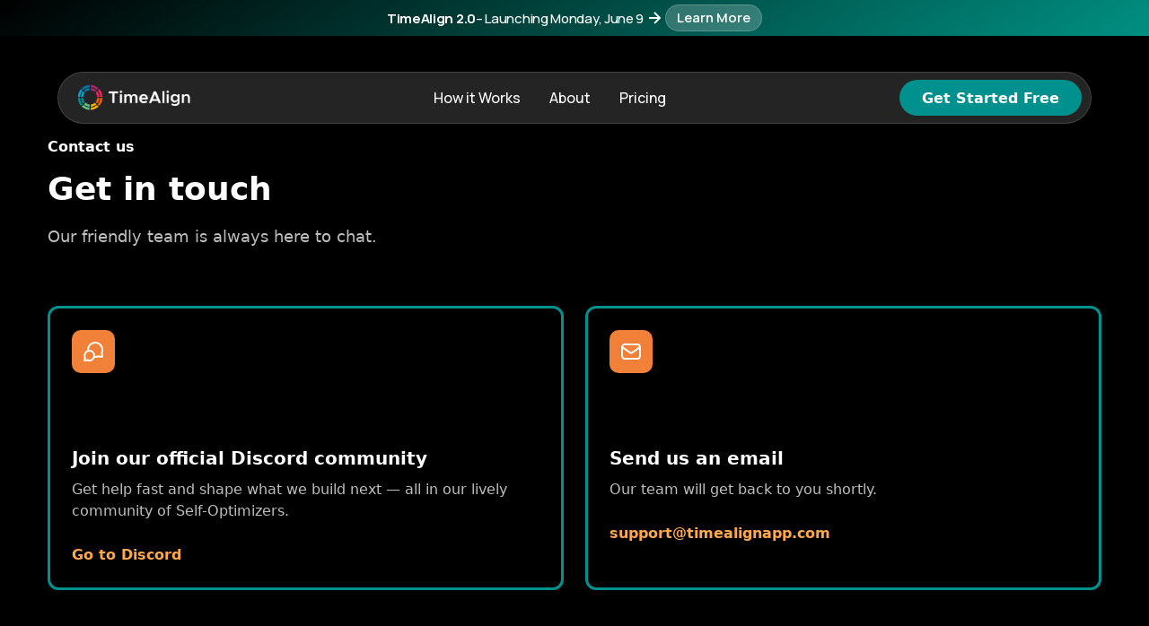

--- FILE ---
content_type: text/html
request_url: https://www.timealignapp.com/contact
body_size: 6914
content:
<!DOCTYPE html><!-- Last Published: Tue Jul 01 2025 20:27:08 GMT+0000 (Coordinated Universal Time) --><html data-wf-domain="www.timealignapp.com" data-wf-page="635afc1f0e290a8a58f812e0" data-wf-site="621732449792bae09d10a8d2" lang="en"><head><meta charset="utf-8"/><title>Contact</title><meta content="Contact" property="og:title"/><meta content="Contact" property="twitter:title"/><meta content="width=device-width, initial-scale=1" name="viewport"/><link href="https://cdn.prod.website-files.com/621732449792bae09d10a8d2/css/timealignapp.webflow.shared.a5e9f4e59.min.css" rel="stylesheet" type="text/css"/><link href="https://fonts.googleapis.com" rel="preconnect"/><link href="https://fonts.gstatic.com" rel="preconnect" crossorigin="anonymous"/><script src="https://ajax.googleapis.com/ajax/libs/webfont/1.6.26/webfont.js" type="text/javascript"></script><script type="text/javascript">WebFont.load({  google: {    families: ["Varela Round:400","Varela:400","Montserrat:100,100italic,200,200italic,300,300italic,400,400italic,500,500italic,600,600italic,700,700italic,800,800italic,900,900italic","Inter:regular","Belanosima:regular","Manrope:200,300,regular,500,600,700,800"]  }});</script><script type="text/javascript">!function(o,c){var n=c.documentElement,t=" w-mod-";n.className+=t+"js",("ontouchstart"in o||o.DocumentTouch&&c instanceof DocumentTouch)&&(n.className+=t+"touch")}(window,document);</script><link href="https://cdn.prod.website-files.com/621732449792bae09d10a8d2/6324d90ef992430d4bcf45eb_favicon_clear_background.png" rel="shortcut icon" type="image/x-icon"/><link href="https://cdn.prod.website-files.com/621732449792bae09d10a8d2/62feb56ed4b29bd932673771_Logo_Black_Webclip.png" rel="apple-touch-icon"/><script async="" src="https://www.googletagmanager.com/gtag/js?id=G-08KWXY3YKY"></script><script type="text/javascript">window.dataLayer = window.dataLayer || [];function gtag(){dataLayer.push(arguments);}gtag('set', 'developer_id.dZGVlNj', true);gtag('js', new Date());gtag('config', 'G-08KWXY3YKY');</script><!-- optibase A/B Testing -->
<script src="https://app.optibase.io/script.js" public-api-key="cm6u2mffr00gmmlw2lib051p8"></script>

<!-- Copybara -->
<script id="CopybaraShim" data-src="https://api.copybara.com/client/js/e837f820-3f11-498f-ace9-a589eba54089">!function(r){r.copybara=r.copybara||{},r.copybara._operations=[];var a=!0,t=!1,e=void 0;try{for(var n,o=["optOut","optIn","defaultOptOut","identifyUser","noInitialRender","renderNow"][Symbol.iterator]();!(a=(n=o.next()).done);a=!0)!function(){var a=n.value;r.copybara[a]=function(){r.copybara._operations.push({name:a,args:arguments})}}()}catch(r){t=!0,e=r}finally{try{a||null==o.return||o.return()}finally{if(t)throw e}}try{var i=document.getElementById("CopybaraShim");if(null===i)return;var c=i.getAttribute("data-src");if(null===c)return;var l=new URL(c);l.searchParams.set("version","3.0.0"),l.searchParams.set("clientUrl",window.location.href);var u=window.document.createElement("script");u.id="CopybaraScript",u.src=l.href,document.head.append(u)}catch(r){}}(window);</script>


<!-- Google Tag Manager -->
<script>(function(w,d,s,l,i){w[l]=w[l]||[];w[l].push({'gtm.start':
new Date().getTime(),event:'gtm.js'});var f=d.getElementsByTagName(s)[0],
j=d.createElement(s),dl=l!='dataLayer'?'&l='+l:'';j.async=true;j.src=
'https://www.googletagmanager.com/gtm.js?id='+i+dl;f.parentNode.insertBefore(j,f);
})(window,document,'script','dataLayer','GTM-TKHF8HG');</script>
<!-- End Google Tag Manager -->


<!-- Inline Share Buttons -->
<script type='text/javascript' src='https://platform-api.sharethis.com/js/sharethis.js#property=646173d8ea134c0019b9b215&product=inline-share-buttons' async='async'></script>


<!-- MS Clarity Tracking -->
<script type="text/javascript">
    (function(c,l,a,r,i,t,y){
        c[a]=c[a]||function(){(c[a].q=c[a].q||[]).push(arguments)};
        t=l.createElement(r);t.async=1;t.src="https://www.clarity.ms/tag/"+i;
        y=l.getElementsByTagName(r)[0];y.parentNode.insertBefore(t,y);
    })(window, document, "clarity", "script", "k1umrfhkk5");
</script>


<!-- MailerLite Universal -->
<script defer>
    (function(w,d,e,u,f,l,n){w[f]=w[f]||function(){(w[f].q=w[f].q||[])
    .push(arguments);},l=d.createElement(e),l.async=1,l.src=u,
    n=d.getElementsByTagName(e)[0],n.parentNode.insertBefore(l,n);})
    (window,document,'script','https://assets.mailerlite.com/js/universal.js','ml');
    ml('account', '414449');
</script>
<!-- End MailerLite Universal -->


<!-- Meta Pixel Code -->
<script>
!function(f,b,e,v,n,t,s)
{if(f.fbq)return;n=f.fbq=function(){n.callMethod?
n.callMethod.apply(n,arguments):n.queue.push(arguments)};
if(!f._fbq)f._fbq=n;n.push=n;n.loaded=!0;n.version='2.0';
n.queue=[];t=b.createElement(e);t.async=!0;
t.src=v;s=b.getElementsByTagName(e)[0];
s.parentNode.insertBefore(t,s)}(window, document,'script',
'https://connect.facebook.net/en_US/fbevents.js');
fbq('init', '7280780578646887');
fbq('track', 'PageView');
</script>
<noscript><img height="1" width="1" style="display:none"
src="https://www.facebook.com/tr?id=7280780578646887&ev=PageView&noscript=1"
/></noscript>
<!-- End Meta Pixel Code -->

</head><body><div data-animation="default" class="navbar1_component w-nav" data-easing2="ease" fs-scrolldisable-element="smart-nav" data-easing="ease" data-collapse="medium" data-w-id="35b44c13-d652-0a59-6cea-b048bed7d594" role="banner" data-duration="400"><div class="navbar1_container"><a href="/" class="navbar1_logo-link w-nav-brand"><img sizes="(max-width: 479px) 98vw, (max-width: 767px) 99vw, (max-width: 3000px) 100vw, 3000px" srcset="https://cdn.prod.website-files.com/621732449792bae09d10a8d2/62ec5d78a2b05ab15d4a9384_TimeAlign-large-size-white-text-transparent-p-500.png 500w, https://cdn.prod.website-files.com/621732449792bae09d10a8d2/62ec5d78a2b05ab15d4a9384_TimeAlign-large-size-white-text-transparent-p-800.png 800w, https://cdn.prod.website-files.com/621732449792bae09d10a8d2/62ec5d78a2b05ab15d4a9384_TimeAlign-large-size-white-text-transparent-p-1080.png 1080w, https://cdn.prod.website-files.com/621732449792bae09d10a8d2/62ec5d78a2b05ab15d4a9384_TimeAlign-large-size-white-text-transparent-p-1600.png 1600w, https://cdn.prod.website-files.com/621732449792bae09d10a8d2/62ec5d78a2b05ab15d4a9384_TimeAlign-large-size-white-text-transparent.webp 3000w" alt="" src="https://cdn.prod.website-files.com/621732449792bae09d10a8d2/62ec5d78a2b05ab15d4a9384_TimeAlign-large-size-white-text-transparent.webp" loading="lazy" class="navbar1_logo"/></a><nav role="navigation" class="navbar1_menu is-page-height-tablet w-nav-menu"><div class="navbar1_menu-links"><div data-delay="200" data-hover="true" data-w-id="35b44c13-d652-0a59-6cea-b048bed7d5a6" class="navbar1_menu-dropdown use-cases w-dropdown"><div class="navbar1_dropdown-toggle w-dropdown-toggle"><div>Use cases</div><div class="dropdown-chevron w-embed"><svg width=" 100%" height=" 100%" viewBox="0 0 16 16" fill="none" xmlns="http://www.w3.org/2000/svg">
<path fill-rule="evenodd" clip-rule="evenodd" d="M2.55806 6.29544C2.46043 6.19781 2.46043 6.03952 2.55806 5.94189L3.44195 5.058C3.53958 4.96037 3.69787 4.96037 3.7955 5.058L8.00001 9.26251L12.2045 5.058C12.3021 4.96037 12.4604 4.96037 12.5581 5.058L13.4419 5.94189C13.5396 6.03952 13.5396 6.19781 13.4419 6.29544L8.17678 11.5606C8.07915 11.6582 7.92086 11.6582 7.82323 11.5606L2.55806 6.29544Z" fill="currentColor"/>
</svg></div></div><nav class="navbar1_dropdown-list w-dropdown-list"><a href="#" class="navbar1_dropdown-link w-dropdown-link">Link Five</a><a href="#" class="navbar1_dropdown-link w-dropdown-link">Link Six</a><a href="#" class="navbar1_dropdown-link w-dropdown-link">Link Seven</a></nav></div><a href="https://www.timealignapp.com/#how-it-works-header" class="navbar1_link w-nav-link">How it Works</a><a href="/about" class="navbar1_link w-nav-link">About</a><a href="/pricing" class="navbar1_link w-nav-link">Pricing</a></div></nav><div class="nav-btn_container"><a id="primary-cta-btn" data-optibase-click-conversion-id="click_cta" href="#" class="uui-button-4 download-cta w-inline-block"><div>Get Started Free</div></a><div class="navbar1_menu-buttons"><a href="#" data-w-id="35b44c13-d652-0a59-6cea-b048bed7d5c4" class="button is-secondary is-small app-store-dl btn-glow w-button">Get Started Free</a></div><div class="navbar1_menu-button w-nav-button"><div class="menu-icon1"><div class="menu-icon1_line-top"></div><div class="menu-icon1_line-middle"><div class="menu-icon1_line-middle-inner"></div></div><div class="menu-icon1_line-bottom"></div></div></div></div></div></div><div class="f-banner"><div class="f-banner-flex-row"><div class="text-flex-horizontal"><div class="f-paragraph-regular">TimeAlign 2.0</div></div><div class="f-paragraph-regular hide-mobile">– Launching Monday, June 9</div><div class="icon-embed-xsmall-2 w-embed"><svg xmlns="http://www.w3.org/2000/svg" xmlns:xlink="http://www.w3.org/1999/xlink" aria-hidden="true" role="img" class="iconify iconify--bx" width="100%" height="100%" preserveAspectRatio="xMidYMid meet" viewBox="0 0 24 24"><path fill="currentColor" d="m11.293 17.293l1.414 1.414L19.414 12l-6.707-6.707l-1.414 1.414L15.586 11H6v2h9.586z"></path></svg></div><a href="https://www.producthunt.com/products/timealign" class="f-banner-button w-button">Learn More</a><div class="f-paragraph-regular bold-text"><strong class="bold-text-6"> NEWYEAR25</strong></div><div class="code-embed-3 w-embed w-script"><div id="banner" style="font-family: 'Inter', sans-serif; font-size: 16px; text-align: center;">
    <span id="simple-timer"></span>
</div>

<script>
    // Load Inter font dynamically
    const interFont = document.createElement('link');
    interFont.href = 'https://fonts.googleapis.com/css2?family=Inter:wght@400&display=swap';
    interFont.rel = 'stylesheet';
    document.head.appendChild(interFont);

    (function () {
        const timerElement = document.getElementById('simple-timer');

        function updateTimer() {
            const now = new Date();
            const losAngelesOffset = -8 * 60; // Los Angeles is UTC-8
            const utcNow = now.getTime() + now.getTimezoneOffset() * 60 * 1000;
            const laNow = new Date(utcNow + losAngelesOffset * 60 * 1000);

            const endOfDay = new Date(laNow.getFullYear(), laNow.getMonth(), laNow.getDate(), 23, 59, 59, 999);
            const timeLeft = endOfDay - laNow;

            if (timeLeft <= 0) {
                timerElement.textContent = "00:00:00";
                clearInterval(interval);
                return;
            }

            const hours = String(Math.floor((timeLeft / (1000 * 60 * 60)) % 24)).padStart(2, '0');
            const minutes = String(Math.floor((timeLeft / (1000 * 60)) % 60)).padStart(2, '0');
            const seconds = String(Math.floor((timeLeft / 1000) % 60)).padStart(2, '0');

            timerElement.textContent = `${hours}:${minutes}:${seconds}`;
        }

        const interval = setInterval(updateTimer, 1000);
        updateTimer(); // Initialize immediately
    })();
</script></div></div></div><div class="w-embed w-iframe"><!-- Google Tag Manager (noscript) -->
<noscript><iframe src="https://www.googletagmanager.com/ns.html?id=GTM-TKHF8HG"
height="0" width="0" style="display:none;visibility:hidden"></iframe></noscript>
<!-- End Google Tag Manager (noscript) --></div><div class="cta-form"><div class="cta-form-wrapper"><div class="cta-form-title"><h1 class="heading-4">Sign Up <br/>For Early Access</h1></div><div data-w-id="f3f54179-6c17-a797-02e0-fedf278ce412" class="x-wrapper"><img src="https://cdn.prod.website-files.com/621732449792bae09d10a8d2/630403e4fbd53179834f3959_cross.svg" loading="lazy" alt="" class="image-6"/></div><div class="cta-form-block w-form"><form id="wf-form-CTA-Form" name="wf-form-CTA-Form" data-name="CTA Form" method="get" data-wf-page-id="635afc1f0e290a8a58f812e0" data-wf-element-id="f3f54179-6c17-a797-02e0-fedf278ce415"><label for="name" class="field-label">Name</label><input class="text-field w-input" autofocus="true" maxlength="256" name="name" data-name="Name" placeholder=" Lucius Seneca" type="text" id="name"/><label for="email" class="field-label-2">Email Address</label><input class="text-field w-input" maxlength="256" name="email" data-name="Email" placeholder="laseneca@gmail.com" type="email" id="email" required=""/><input type="submit" data-wait="Please wait..." class="submit-button w-button" value="Submit"/></form><div class="w-form-done"><div>Thank you for submitting, we look forward to connecting with you!</div></div><div class="w-form-fail"><div>Oops! Something went wrong while submitting the form.</div></div></div></div></div><section class="uui-section_contact13"><div class="uui-page-padding-3"><div class="uui-container-large-4"><div class="uui-padding-vertical-xhuge-6"><div class="uui-max-width-large-3"><div class="uui-heading-subheading-2">Contact us</div><h2 class="uui-heading-medium-3">Get in touch</h2><div class="uui-space-xsmall-3"></div><div class="uui-text-size-large-3">Our friendly team is always here to chat.</div></div><div class="w-layout-grid uui-contact13_component"><div class="uui-contact13_item"><div class="uui-contact13_item-content"><div class="icon-featured-square-large"><div class="uui-icon-1x1-xsmall-2 w-embed"><svg width="24" height="24" viewBox="0 0 24 24" fill="none" xmlns="http://www.w3.org/2000/svg">
<path d="M6.09436 11.2288C6.03221 10.8282 5.99996 10.4179 5.99996 10C5.99996 5.58172 9.60525 2 14.0526 2C18.4999 2 22.1052 5.58172 22.1052 10C22.1052 10.9981 21.9213 11.9535 21.5852 12.8345C21.5154 13.0175 21.4804 13.109 21.4646 13.1804C21.4489 13.2512 21.4428 13.301 21.4411 13.3735C21.4394 13.4466 21.4493 13.5272 21.4692 13.6883L21.8717 16.9585C21.9153 17.3125 21.9371 17.4895 21.8782 17.6182C21.8266 17.731 21.735 17.8205 21.6211 17.8695C21.4911 17.9254 21.3146 17.8995 20.9617 17.8478L17.7765 17.3809C17.6101 17.3565 17.527 17.3443 17.4512 17.3448C17.3763 17.3452 17.3245 17.3507 17.2511 17.3661C17.177 17.3817 17.0823 17.4172 16.893 17.4881C16.0097 17.819 15.0524 18 14.0526 18C13.6344 18 13.2237 17.9683 12.8227 17.9073M7.63158 22C10.5965 22 13 19.5376 13 16.5C13 13.4624 10.5965 11 7.63158 11C4.66668 11 2.26316 13.4624 2.26316 16.5C2.26316 17.1106 2.36028 17.6979 2.53955 18.2467C2.61533 18.4787 2.65322 18.5947 2.66566 18.6739C2.67864 18.7567 2.68091 18.8031 2.67608 18.8867C2.67145 18.9668 2.65141 19.0573 2.61134 19.2383L2 22L4.9948 21.591C5.15827 21.5687 5.24 21.5575 5.31137 21.558C5.38652 21.5585 5.42641 21.5626 5.50011 21.5773C5.5701 21.5912 5.67416 21.6279 5.88227 21.7014C6.43059 21.8949 7.01911 22 7.63158 22Z" stroke="currentColor" stroke-width="2" stroke-linecap="round" stroke-linejoin="round"/>
</svg></div></div><div class="uui-space-xxlarge"></div><h3 class="uui-heading-xxsmall-3">Join our official Discord community</h3><div class="uui-space-xxsmall-2"></div><div class="uui-text-size-medium-5">Get help fast and shape what we build next — all in our lively community of Self-Optimizers.</div><div class="uui-space-small-4"></div><a href="https://discord.gg/qTEMC5mXBH" target="_blank" class="uui-text-style-link-02">Go to Discord </a></div></div><div class="uui-contact13_item"><div class="uui-contact13_item-content"><div class="icon-featured-square-large"><div class="uui-icon-1x1-xsmall-2 w-embed"><svg width="24" height="24" viewBox="0 0 24 24" fill="none" xmlns="http://www.w3.org/2000/svg">
<path d="M2 7L10.1649 12.7154C10.8261 13.1783 11.1567 13.4097 11.5163 13.4993C11.8339 13.5785 12.1661 13.5785 12.4837 13.4993C12.8433 13.4097 13.1739 13.1783 13.8351 12.7154L22 7M6.8 20H17.2C18.8802 20 19.7202 20 20.362 19.673C20.9265 19.3854 21.3854 18.9265 21.673 18.362C22 17.7202 22 16.8802 22 15.2V8.8C22 7.11984 22 6.27976 21.673 5.63803C21.3854 5.07354 20.9265 4.6146 20.362 4.32698C19.7202 4 18.8802 4 17.2 4H6.8C5.11984 4 4.27976 4 3.63803 4.32698C3.07354 4.6146 2.6146 5.07354 2.32698 5.63803C2 6.27976 2 7.11984 2 8.8V15.2C2 16.8802 2 17.7202 2.32698 18.362C2.6146 18.9265 3.07354 19.3854 3.63803 19.673C4.27976 20 5.11984 20 6.8 20Z" stroke="currentColor" stroke-width="2" stroke-linecap="round" stroke-linejoin="round"/>
</svg></div></div><div class="uui-space-xxlarge"></div><h3 class="uui-heading-xxsmall-3">Send us an email</h3><div class="uui-space-xxsmall-2"></div><div class="uui-text-size-medium-5">Our team will get back to you shortly.</div><div class="uui-space-small-4"></div><a href="mailto:support@timealignapp.com?subject=TimeAlign%20Support%20Request" class="uui-text-style-link-02">support@timealignapp.com</a></div></div></div></div></div></div></section><div class="footer"><div class="wrapper footer-2-sub-wrapper"><div class="footer-subtext">© 2025 Mister Juicy Lemons LLC. All rights reserved. <a href="/about" class="footer-links">About</a> / <a href="/contact" aria-current="page" class="footer-links w--current">Contact</a> /  <a href="/privacy" class="footer-links">Privacy</a></div></div></div><script src="https://d3e54v103j8qbb.cloudfront.net/js/jquery-3.5.1.min.dc5e7f18c8.js?site=621732449792bae09d10a8d2" type="text/javascript" integrity="sha256-9/aliU8dGd2tb6OSsuzixeV4y/faTqgFtohetphbbj0=" crossorigin="anonymous"></script><script src="https://cdn.prod.website-files.com/621732449792bae09d10a8d2/js/webflow.schunk.57d5559d2f0cd9f8.js" type="text/javascript"></script><script src="https://cdn.prod.website-files.com/621732449792bae09d10a8d2/js/webflow.schunk.bca9de78483bd25b.js" type="text/javascript"></script><script src="https://cdn.prod.website-files.com/621732449792bae09d10a8d2/js/webflow.4a210e05.492d5bab1c19be0a.js" type="text/javascript"></script></body></html>

--- FILE ---
content_type: text/css
request_url: https://cdn.prod.website-files.com/621732449792bae09d10a8d2/css/timealignapp.webflow.shared.a5e9f4e59.min.css
body_size: 66673
content:
html{-webkit-text-size-adjust:100%;-ms-text-size-adjust:100%;font-family:sans-serif}body{margin:0}article,aside,details,figcaption,figure,footer,header,hgroup,main,menu,nav,section,summary{display:block}audio,canvas,progress,video{vertical-align:baseline;display:inline-block}audio:not([controls]){height:0;display:none}[hidden],template{display:none}a{background-color:#0000}a:active,a:hover{outline:0}abbr[title]{border-bottom:1px dotted}b,strong{font-weight:700}dfn{font-style:italic}h1{margin:.67em 0;font-size:2em}mark{color:#000;background:#ff0}small{font-size:80%}sub,sup{vertical-align:baseline;font-size:75%;line-height:0;position:relative}sup{top:-.5em}sub{bottom:-.25em}img{border:0}svg:not(:root){overflow:hidden}hr{box-sizing:content-box;height:0}pre{overflow:auto}code,kbd,pre,samp{font-family:monospace;font-size:1em}button,input,optgroup,select,textarea{color:inherit;font:inherit;margin:0}button{overflow:visible}button,select{text-transform:none}button,html input[type=button],input[type=reset]{-webkit-appearance:button;cursor:pointer}button[disabled],html input[disabled]{cursor:default}button::-moz-focus-inner,input::-moz-focus-inner{border:0;padding:0}input{line-height:normal}input[type=checkbox],input[type=radio]{box-sizing:border-box;padding:0}input[type=number]::-webkit-inner-spin-button,input[type=number]::-webkit-outer-spin-button{height:auto}input[type=search]{-webkit-appearance:none}input[type=search]::-webkit-search-cancel-button,input[type=search]::-webkit-search-decoration{-webkit-appearance:none}legend{border:0;padding:0}textarea{overflow:auto}optgroup{font-weight:700}table{border-collapse:collapse;border-spacing:0}td,th{padding:0}@font-face{font-family:webflow-icons;src:url([data-uri])format("truetype");font-weight:400;font-style:normal}[class^=w-icon-],[class*=\ w-icon-]{speak:none;font-variant:normal;text-transform:none;-webkit-font-smoothing:antialiased;-moz-osx-font-smoothing:grayscale;font-style:normal;font-weight:400;line-height:1;font-family:webflow-icons!important}.w-icon-slider-right:before{content:""}.w-icon-slider-left:before{content:""}.w-icon-nav-menu:before{content:""}.w-icon-arrow-down:before,.w-icon-dropdown-toggle:before{content:""}.w-icon-file-upload-remove:before{content:""}.w-icon-file-upload-icon:before{content:""}*{box-sizing:border-box}html{height:100%}body{color:#333;background-color:#fff;min-height:100%;margin:0;font-family:Arial,sans-serif;font-size:14px;line-height:20px}img{vertical-align:middle;max-width:100%;display:inline-block}html.w-mod-touch *{background-attachment:scroll!important}.w-block{display:block}.w-inline-block{max-width:100%;display:inline-block}.w-clearfix:before,.w-clearfix:after{content:" ";grid-area:1/1/2/2;display:table}.w-clearfix:after{clear:both}.w-hidden{display:none}.w-button{color:#fff;line-height:inherit;cursor:pointer;background-color:#3898ec;border:0;border-radius:0;padding:9px 15px;text-decoration:none;display:inline-block}input.w-button{-webkit-appearance:button}html[data-w-dynpage] [data-w-cloak]{color:#0000!important}.w-code-block{margin:unset}pre.w-code-block code{all:inherit}.w-optimization{display:contents}.w-webflow-badge,.w-webflow-badge>img{box-sizing:unset;width:unset;height:unset;max-height:unset;max-width:unset;min-height:unset;min-width:unset;margin:unset;padding:unset;float:unset;clear:unset;border:unset;border-radius:unset;background:unset;background-image:unset;background-position:unset;background-size:unset;background-repeat:unset;background-origin:unset;background-clip:unset;background-attachment:unset;background-color:unset;box-shadow:unset;transform:unset;direction:unset;font-family:unset;font-weight:unset;color:unset;font-size:unset;line-height:unset;font-style:unset;font-variant:unset;text-align:unset;letter-spacing:unset;-webkit-text-decoration:unset;text-decoration:unset;text-indent:unset;text-transform:unset;list-style-type:unset;text-shadow:unset;vertical-align:unset;cursor:unset;white-space:unset;word-break:unset;word-spacing:unset;word-wrap:unset;transition:unset}.w-webflow-badge{white-space:nowrap;cursor:pointer;box-shadow:0 0 0 1px #0000001a,0 1px 3px #0000001a;visibility:visible!important;opacity:1!important;z-index:2147483647!important;color:#aaadb0!important;overflow:unset!important;background-color:#fff!important;border-radius:3px!important;width:auto!important;height:auto!important;margin:0!important;padding:6px!important;font-size:12px!important;line-height:14px!important;text-decoration:none!important;display:inline-block!important;position:fixed!important;inset:auto 12px 12px auto!important;transform:none!important}.w-webflow-badge>img{position:unset;visibility:unset!important;opacity:1!important;vertical-align:middle!important;display:inline-block!important}h1,h2,h3,h4,h5,h6{margin-bottom:10px;font-weight:700}h1{margin-top:20px;font-size:38px;line-height:44px}h2{margin-top:20px;font-size:32px;line-height:36px}h3{margin-top:20px;font-size:24px;line-height:30px}h4{margin-top:10px;font-size:18px;line-height:24px}h5{margin-top:10px;font-size:14px;line-height:20px}h6{margin-top:10px;font-size:12px;line-height:18px}p{margin-top:0;margin-bottom:10px}blockquote{border-left:5px solid #e2e2e2;margin:0 0 10px;padding:10px 20px;font-size:18px;line-height:22px}figure{margin:0 0 10px}ul,ol{margin-top:0;margin-bottom:10px;padding-left:40px}.w-list-unstyled{padding-left:0;list-style:none}.w-embed:before,.w-embed:after{content:" ";grid-area:1/1/2/2;display:table}.w-embed:after{clear:both}.w-video{width:100%;padding:0;position:relative}.w-video iframe,.w-video object,.w-video embed{border:none;width:100%;height:100%;position:absolute;top:0;left:0}fieldset{border:0;margin:0;padding:0}button,[type=button],[type=reset]{cursor:pointer;-webkit-appearance:button;border:0}.w-form{margin:0 0 15px}.w-form-done{text-align:center;background-color:#ddd;padding:20px;display:none}.w-form-fail{background-color:#ffdede;margin-top:10px;padding:10px;display:none}label{margin-bottom:5px;font-weight:700;display:block}.w-input,.w-select{color:#333;vertical-align:middle;background-color:#fff;border:1px solid #ccc;width:100%;height:38px;margin-bottom:10px;padding:8px 12px;font-size:14px;line-height:1.42857;display:block}.w-input::placeholder,.w-select::placeholder{color:#999}.w-input:focus,.w-select:focus{border-color:#3898ec;outline:0}.w-input[disabled],.w-select[disabled],.w-input[readonly],.w-select[readonly],fieldset[disabled] .w-input,fieldset[disabled] .w-select{cursor:not-allowed}.w-input[disabled]:not(.w-input-disabled),.w-select[disabled]:not(.w-input-disabled),.w-input[readonly],.w-select[readonly],fieldset[disabled]:not(.w-input-disabled) .w-input,fieldset[disabled]:not(.w-input-disabled) .w-select{background-color:#eee}textarea.w-input,textarea.w-select{height:auto}.w-select{background-color:#f3f3f3}.w-select[multiple]{height:auto}.w-form-label{cursor:pointer;margin-bottom:0;font-weight:400;display:inline-block}.w-radio{margin-bottom:5px;padding-left:20px;display:block}.w-radio:before,.w-radio:after{content:" ";grid-area:1/1/2/2;display:table}.w-radio:after{clear:both}.w-radio-input{float:left;margin:3px 0 0 -20px;line-height:normal}.w-file-upload{margin-bottom:10px;display:block}.w-file-upload-input{opacity:0;z-index:-100;width:.1px;height:.1px;position:absolute;overflow:hidden}.w-file-upload-default,.w-file-upload-uploading,.w-file-upload-success{color:#333;display:inline-block}.w-file-upload-error{margin-top:10px;display:block}.w-file-upload-default.w-hidden,.w-file-upload-uploading.w-hidden,.w-file-upload-error.w-hidden,.w-file-upload-success.w-hidden{display:none}.w-file-upload-uploading-btn{cursor:pointer;background-color:#fafafa;border:1px solid #ccc;margin:0;padding:8px 12px;font-size:14px;font-weight:400;display:flex}.w-file-upload-file{background-color:#fafafa;border:1px solid #ccc;flex-grow:1;justify-content:space-between;margin:0;padding:8px 9px 8px 11px;display:flex}.w-file-upload-file-name{font-size:14px;font-weight:400;display:block}.w-file-remove-link{cursor:pointer;width:auto;height:auto;margin-top:3px;margin-left:10px;padding:3px;display:block}.w-icon-file-upload-remove{margin:auto;font-size:10px}.w-file-upload-error-msg{color:#ea384c;padding:2px 0;display:inline-block}.w-file-upload-info{padding:0 12px;line-height:38px;display:inline-block}.w-file-upload-label{cursor:pointer;background-color:#fafafa;border:1px solid #ccc;margin:0;padding:8px 12px;font-size:14px;font-weight:400;display:inline-block}.w-icon-file-upload-icon,.w-icon-file-upload-uploading{width:20px;margin-right:8px;display:inline-block}.w-icon-file-upload-uploading{height:20px}.w-container{max-width:940px;margin-left:auto;margin-right:auto}.w-container:before,.w-container:after{content:" ";grid-area:1/1/2/2;display:table}.w-container:after{clear:both}.w-container .w-row{margin-left:-10px;margin-right:-10px}.w-row:before,.w-row:after{content:" ";grid-area:1/1/2/2;display:table}.w-row:after{clear:both}.w-row .w-row{margin-left:0;margin-right:0}.w-col{float:left;width:100%;min-height:1px;padding-left:10px;padding-right:10px;position:relative}.w-col .w-col{padding-left:0;padding-right:0}.w-col-1{width:8.33333%}.w-col-2{width:16.6667%}.w-col-3{width:25%}.w-col-4{width:33.3333%}.w-col-5{width:41.6667%}.w-col-6{width:50%}.w-col-7{width:58.3333%}.w-col-8{width:66.6667%}.w-col-9{width:75%}.w-col-10{width:83.3333%}.w-col-11{width:91.6667%}.w-col-12{width:100%}.w-hidden-main{display:none!important}@media screen and (max-width:991px){.w-container{max-width:728px}.w-hidden-main{display:inherit!important}.w-hidden-medium{display:none!important}.w-col-medium-1{width:8.33333%}.w-col-medium-2{width:16.6667%}.w-col-medium-3{width:25%}.w-col-medium-4{width:33.3333%}.w-col-medium-5{width:41.6667%}.w-col-medium-6{width:50%}.w-col-medium-7{width:58.3333%}.w-col-medium-8{width:66.6667%}.w-col-medium-9{width:75%}.w-col-medium-10{width:83.3333%}.w-col-medium-11{width:91.6667%}.w-col-medium-12{width:100%}.w-col-stack{width:100%;left:auto;right:auto}}@media screen and (max-width:767px){.w-hidden-main,.w-hidden-medium{display:inherit!important}.w-hidden-small{display:none!important}.w-row,.w-container .w-row{margin-left:0;margin-right:0}.w-col{width:100%;left:auto;right:auto}.w-col-small-1{width:8.33333%}.w-col-small-2{width:16.6667%}.w-col-small-3{width:25%}.w-col-small-4{width:33.3333%}.w-col-small-5{width:41.6667%}.w-col-small-6{width:50%}.w-col-small-7{width:58.3333%}.w-col-small-8{width:66.6667%}.w-col-small-9{width:75%}.w-col-small-10{width:83.3333%}.w-col-small-11{width:91.6667%}.w-col-small-12{width:100%}}@media screen and (max-width:479px){.w-container{max-width:none}.w-hidden-main,.w-hidden-medium,.w-hidden-small{display:inherit!important}.w-hidden-tiny{display:none!important}.w-col{width:100%}.w-col-tiny-1{width:8.33333%}.w-col-tiny-2{width:16.6667%}.w-col-tiny-3{width:25%}.w-col-tiny-4{width:33.3333%}.w-col-tiny-5{width:41.6667%}.w-col-tiny-6{width:50%}.w-col-tiny-7{width:58.3333%}.w-col-tiny-8{width:66.6667%}.w-col-tiny-9{width:75%}.w-col-tiny-10{width:83.3333%}.w-col-tiny-11{width:91.6667%}.w-col-tiny-12{width:100%}}.w-widget{position:relative}.w-widget-map{width:100%;height:400px}.w-widget-map label{width:auto;display:inline}.w-widget-map img{max-width:inherit}.w-widget-map .gm-style-iw{text-align:center}.w-widget-map .gm-style-iw>button{display:none!important}.w-widget-twitter{overflow:hidden}.w-widget-twitter-count-shim{vertical-align:top;text-align:center;background:#fff;border:1px solid #758696;border-radius:3px;width:28px;height:20px;display:inline-block;position:relative}.w-widget-twitter-count-shim *{pointer-events:none;-webkit-user-select:none;user-select:none}.w-widget-twitter-count-shim .w-widget-twitter-count-inner{text-align:center;color:#999;font-family:serif;font-size:15px;line-height:12px;position:relative}.w-widget-twitter-count-shim .w-widget-twitter-count-clear{display:block;position:relative}.w-widget-twitter-count-shim.w--large{width:36px;height:28px}.w-widget-twitter-count-shim.w--large .w-widget-twitter-count-inner{font-size:18px;line-height:18px}.w-widget-twitter-count-shim:not(.w--vertical){margin-left:5px;margin-right:8px}.w-widget-twitter-count-shim:not(.w--vertical).w--large{margin-left:6px}.w-widget-twitter-count-shim:not(.w--vertical):before,.w-widget-twitter-count-shim:not(.w--vertical):after{content:" ";pointer-events:none;border:solid #0000;width:0;height:0;position:absolute;top:50%;left:0}.w-widget-twitter-count-shim:not(.w--vertical):before{border-width:4px;border-color:#75869600 #5d6c7b #75869600 #75869600;margin-top:-4px;margin-left:-9px}.w-widget-twitter-count-shim:not(.w--vertical).w--large:before{border-width:5px;margin-top:-5px;margin-left:-10px}.w-widget-twitter-count-shim:not(.w--vertical):after{border-width:4px;border-color:#fff0 #fff #fff0 #fff0;margin-top:-4px;margin-left:-8px}.w-widget-twitter-count-shim:not(.w--vertical).w--large:after{border-width:5px;margin-top:-5px;margin-left:-9px}.w-widget-twitter-count-shim.w--vertical{width:61px;height:33px;margin-bottom:8px}.w-widget-twitter-count-shim.w--vertical:before,.w-widget-twitter-count-shim.w--vertical:after{content:" ";pointer-events:none;border:solid #0000;width:0;height:0;position:absolute;top:100%;left:50%}.w-widget-twitter-count-shim.w--vertical:before{border-width:5px;border-color:#5d6c7b #75869600 #75869600;margin-left:-5px}.w-widget-twitter-count-shim.w--vertical:after{border-width:4px;border-color:#fff #fff0 #fff0;margin-left:-4px}.w-widget-twitter-count-shim.w--vertical .w-widget-twitter-count-inner{font-size:18px;line-height:22px}.w-widget-twitter-count-shim.w--vertical.w--large{width:76px}.w-background-video{color:#fff;height:500px;position:relative;overflow:hidden}.w-background-video>video{object-fit:cover;z-index:-100;background-position:50%;background-size:cover;width:100%;height:100%;margin:auto;position:absolute;inset:-100%}.w-background-video>video::-webkit-media-controls-start-playback-button{-webkit-appearance:none;display:none!important}.w-background-video--control{background-color:#0000;padding:0;position:absolute;bottom:1em;right:1em}.w-background-video--control>[hidden]{display:none!important}.w-slider{text-align:center;clear:both;-webkit-tap-highlight-color:#0000;tap-highlight-color:#0000;background:#ddd;height:300px;position:relative}.w-slider-mask{z-index:1;white-space:nowrap;height:100%;display:block;position:relative;left:0;right:0;overflow:hidden}.w-slide{vertical-align:top;white-space:normal;text-align:left;width:100%;height:100%;display:inline-block;position:relative}.w-slider-nav{z-index:2;text-align:center;-webkit-tap-highlight-color:#0000;tap-highlight-color:#0000;height:40px;margin:auto;padding-top:10px;position:absolute;inset:auto 0 0}.w-slider-nav.w-round>div{border-radius:100%}.w-slider-nav.w-num>div{font-size:inherit;line-height:inherit;width:auto;height:auto;padding:.2em .5em}.w-slider-nav.w-shadow>div{box-shadow:0 0 3px #3336}.w-slider-nav-invert{color:#fff}.w-slider-nav-invert>div{background-color:#2226}.w-slider-nav-invert>div.w-active{background-color:#222}.w-slider-dot{cursor:pointer;background-color:#fff6;width:1em;height:1em;margin:0 3px .5em;transition:background-color .1s,color .1s;display:inline-block;position:relative}.w-slider-dot.w-active{background-color:#fff}.w-slider-dot:focus{outline:none;box-shadow:0 0 0 2px #fff}.w-slider-dot:focus.w-active{box-shadow:none}.w-slider-arrow-left,.w-slider-arrow-right{cursor:pointer;color:#fff;-webkit-tap-highlight-color:#0000;tap-highlight-color:#0000;-webkit-user-select:none;user-select:none;width:80px;margin:auto;font-size:40px;position:absolute;inset:0;overflow:hidden}.w-slider-arrow-left [class^=w-icon-],.w-slider-arrow-right [class^=w-icon-],.w-slider-arrow-left [class*=\ w-icon-],.w-slider-arrow-right [class*=\ w-icon-]{position:absolute}.w-slider-arrow-left:focus,.w-slider-arrow-right:focus{outline:0}.w-slider-arrow-left{z-index:3;right:auto}.w-slider-arrow-right{z-index:4;left:auto}.w-icon-slider-left,.w-icon-slider-right{width:1em;height:1em;margin:auto;inset:0}.w-slider-aria-label{clip:rect(0 0 0 0);border:0;width:1px;height:1px;margin:-1px;padding:0;position:absolute;overflow:hidden}.w-slider-force-show{display:block!important}.w-dropdown{text-align:left;z-index:900;margin-left:auto;margin-right:auto;display:inline-block;position:relative}.w-dropdown-btn,.w-dropdown-toggle,.w-dropdown-link{vertical-align:top;color:#222;text-align:left;white-space:nowrap;margin-left:auto;margin-right:auto;padding:20px;text-decoration:none;position:relative}.w-dropdown-toggle{-webkit-user-select:none;user-select:none;cursor:pointer;padding-right:40px;display:inline-block}.w-dropdown-toggle:focus{outline:0}.w-icon-dropdown-toggle{width:1em;height:1em;margin:auto 20px auto auto;position:absolute;top:0;bottom:0;right:0}.w-dropdown-list{background:#ddd;min-width:100%;display:none;position:absolute}.w-dropdown-list.w--open{display:block}.w-dropdown-link{color:#222;padding:10px 20px;display:block}.w-dropdown-link.w--current{color:#0082f3}.w-dropdown-link:focus{outline:0}@media screen and (max-width:767px){.w-nav-brand{padding-left:10px}}.w-lightbox-backdrop{cursor:auto;letter-spacing:normal;text-indent:0;text-shadow:none;text-transform:none;visibility:visible;white-space:normal;word-break:normal;word-spacing:normal;word-wrap:normal;color:#fff;text-align:center;z-index:2000;opacity:0;-webkit-user-select:none;-moz-user-select:none;-webkit-tap-highlight-color:transparent;background:#000000e6;outline:0;font-family:Helvetica Neue,Helvetica,Ubuntu,Segoe UI,Verdana,sans-serif;font-size:17px;font-style:normal;font-weight:300;line-height:1.2;list-style:disc;position:fixed;inset:0;-webkit-transform:translate(0)}.w-lightbox-backdrop,.w-lightbox-container{-webkit-overflow-scrolling:touch;height:100%;overflow:auto}.w-lightbox-content{height:100vh;position:relative;overflow:hidden}.w-lightbox-view{opacity:0;width:100vw;height:100vh;position:absolute}.w-lightbox-view:before{content:"";height:100vh}.w-lightbox-group,.w-lightbox-group .w-lightbox-view,.w-lightbox-group .w-lightbox-view:before{height:86vh}.w-lightbox-frame,.w-lightbox-view:before{vertical-align:middle;display:inline-block}.w-lightbox-figure{margin:0;position:relative}.w-lightbox-group .w-lightbox-figure{cursor:pointer}.w-lightbox-img{width:auto;max-width:none;height:auto}.w-lightbox-image{float:none;max-width:100vw;max-height:100vh;display:block}.w-lightbox-group .w-lightbox-image{max-height:86vh}.w-lightbox-caption{text-align:left;text-overflow:ellipsis;white-space:nowrap;background:#0006;padding:.5em 1em;position:absolute;bottom:0;left:0;right:0;overflow:hidden}.w-lightbox-embed{width:100%;height:100%;position:absolute;inset:0}.w-lightbox-control{cursor:pointer;background-position:50%;background-repeat:no-repeat;background-size:24px;width:4em;transition:all .3s;position:absolute;top:0}.w-lightbox-left{background-image:url([data-uri]);display:none;bottom:0;left:0}.w-lightbox-right{background-image:url([data-uri]);display:none;bottom:0;right:0}.w-lightbox-close{background-image:url([data-uri]);background-size:18px;height:2.6em;right:0}.w-lightbox-strip{white-space:nowrap;padding:0 1vh;line-height:0;position:absolute;bottom:0;left:0;right:0;overflow:auto hidden}.w-lightbox-item{box-sizing:content-box;cursor:pointer;width:10vh;padding:2vh 1vh;display:inline-block;-webkit-transform:translate(0,0)}.w-lightbox-active{opacity:.3}.w-lightbox-thumbnail{background:#222;height:10vh;position:relative;overflow:hidden}.w-lightbox-thumbnail-image{position:absolute;top:0;left:0}.w-lightbox-thumbnail .w-lightbox-tall{width:100%;top:50%;transform:translateY(-50%)}.w-lightbox-thumbnail .w-lightbox-wide{height:100%;left:50%;transform:translate(-50%)}.w-lightbox-spinner{box-sizing:border-box;border:5px solid #0006;border-radius:50%;width:40px;height:40px;margin-top:-20px;margin-left:-20px;animation:.8s linear infinite spin;position:absolute;top:50%;left:50%}.w-lightbox-spinner:after{content:"";border:3px solid #0000;border-bottom-color:#fff;border-radius:50%;position:absolute;inset:-4px}.w-lightbox-hide{display:none}.w-lightbox-noscroll{overflow:hidden}@media (min-width:768px){.w-lightbox-content{height:96vh;margin-top:2vh}.w-lightbox-view,.w-lightbox-view:before{height:96vh}.w-lightbox-group,.w-lightbox-group .w-lightbox-view,.w-lightbox-group .w-lightbox-view:before{height:84vh}.w-lightbox-image{max-width:96vw;max-height:96vh}.w-lightbox-group .w-lightbox-image{max-width:82.3vw;max-height:84vh}.w-lightbox-left,.w-lightbox-right{opacity:.5;display:block}.w-lightbox-close{opacity:.8}.w-lightbox-control:hover{opacity:1}}.w-lightbox-inactive,.w-lightbox-inactive:hover{opacity:0}.w-richtext:before,.w-richtext:after{content:" ";grid-area:1/1/2/2;display:table}.w-richtext:after{clear:both}.w-richtext[contenteditable=true]:before,.w-richtext[contenteditable=true]:after{white-space:initial}.w-richtext ol,.w-richtext ul{overflow:hidden}.w-richtext .w-richtext-figure-selected.w-richtext-figure-type-video div:after,.w-richtext .w-richtext-figure-selected[data-rt-type=video] div:after,.w-richtext .w-richtext-figure-selected.w-richtext-figure-type-image div,.w-richtext .w-richtext-figure-selected[data-rt-type=image] div{outline:2px solid #2895f7}.w-richtext figure.w-richtext-figure-type-video>div:after,.w-richtext figure[data-rt-type=video]>div:after{content:"";display:none;position:absolute;inset:0}.w-richtext figure{max-width:60%;position:relative}.w-richtext figure>div:before{cursor:default!important}.w-richtext figure img{width:100%}.w-richtext figure figcaption.w-richtext-figcaption-placeholder{opacity:.6}.w-richtext figure div{color:#0000;font-size:0}.w-richtext figure.w-richtext-figure-type-image,.w-richtext figure[data-rt-type=image]{display:table}.w-richtext figure.w-richtext-figure-type-image>div,.w-richtext figure[data-rt-type=image]>div{display:inline-block}.w-richtext figure.w-richtext-figure-type-image>figcaption,.w-richtext figure[data-rt-type=image]>figcaption{caption-side:bottom;display:table-caption}.w-richtext figure.w-richtext-figure-type-video,.w-richtext figure[data-rt-type=video]{width:60%;height:0}.w-richtext figure.w-richtext-figure-type-video iframe,.w-richtext figure[data-rt-type=video] iframe{width:100%;height:100%;position:absolute;top:0;left:0}.w-richtext figure.w-richtext-figure-type-video>div,.w-richtext figure[data-rt-type=video]>div{width:100%}.w-richtext figure.w-richtext-align-center{clear:both;margin-left:auto;margin-right:auto}.w-richtext figure.w-richtext-align-center.w-richtext-figure-type-image>div,.w-richtext figure.w-richtext-align-center[data-rt-type=image]>div{max-width:100%}.w-richtext figure.w-richtext-align-normal{clear:both}.w-richtext figure.w-richtext-align-fullwidth{text-align:center;clear:both;width:100%;max-width:100%;margin-left:auto;margin-right:auto;display:block}.w-richtext figure.w-richtext-align-fullwidth>div{padding-bottom:inherit;display:inline-block}.w-richtext figure.w-richtext-align-fullwidth>figcaption{display:block}.w-richtext figure.w-richtext-align-floatleft{float:left;clear:none;margin-right:15px}.w-richtext figure.w-richtext-align-floatright{float:right;clear:none;margin-left:15px}.w-nav{z-index:1000;background:#ddd;position:relative}.w-nav:before,.w-nav:after{content:" ";grid-area:1/1/2/2;display:table}.w-nav:after{clear:both}.w-nav-brand{float:left;color:#333;text-decoration:none;position:relative}.w-nav-link{vertical-align:top;color:#222;text-align:left;margin-left:auto;margin-right:auto;padding:20px;text-decoration:none;display:inline-block;position:relative}.w-nav-link.w--current{color:#0082f3}.w-nav-menu{float:right;position:relative}[data-nav-menu-open]{text-align:center;background:#c8c8c8;min-width:200px;position:absolute;top:100%;left:0;right:0;overflow:visible;display:block!important}.w--nav-link-open{display:block;position:relative}.w-nav-overlay{width:100%;display:none;position:absolute;top:100%;left:0;right:0;overflow:hidden}.w-nav-overlay [data-nav-menu-open]{top:0}.w-nav[data-animation=over-left] .w-nav-overlay{width:auto}.w-nav[data-animation=over-left] .w-nav-overlay,.w-nav[data-animation=over-left] [data-nav-menu-open]{z-index:1;top:0;right:auto}.w-nav[data-animation=over-right] .w-nav-overlay{width:auto}.w-nav[data-animation=over-right] .w-nav-overlay,.w-nav[data-animation=over-right] [data-nav-menu-open]{z-index:1;top:0;left:auto}.w-nav-button{float:right;cursor:pointer;-webkit-tap-highlight-color:#0000;tap-highlight-color:#0000;-webkit-user-select:none;user-select:none;padding:18px;font-size:24px;display:none;position:relative}.w-nav-button:focus{outline:0}.w-nav-button.w--open{color:#fff;background-color:#c8c8c8}.w-nav[data-collapse=all] .w-nav-menu{display:none}.w-nav[data-collapse=all] .w-nav-button,.w--nav-dropdown-open,.w--nav-dropdown-toggle-open{display:block}.w--nav-dropdown-list-open{position:static}@media screen and (max-width:991px){.w-nav[data-collapse=medium] .w-nav-menu{display:none}.w-nav[data-collapse=medium] .w-nav-button{display:block}}@media screen and (max-width:767px){.w-nav[data-collapse=small] .w-nav-menu{display:none}.w-nav[data-collapse=small] .w-nav-button{display:block}.w-nav-brand{padding-left:10px}}@media screen and (max-width:479px){.w-nav[data-collapse=tiny] .w-nav-menu{display:none}.w-nav[data-collapse=tiny] .w-nav-button{display:block}}.w-tabs{position:relative}.w-tabs:before,.w-tabs:after{content:" ";grid-area:1/1/2/2;display:table}.w-tabs:after{clear:both}.w-tab-menu{position:relative}.w-tab-link{vertical-align:top;text-align:left;cursor:pointer;color:#222;background-color:#ddd;padding:9px 30px;text-decoration:none;display:inline-block;position:relative}.w-tab-link.w--current{background-color:#c8c8c8}.w-tab-link:focus{outline:0}.w-tab-content{display:block;position:relative;overflow:hidden}.w-tab-pane{display:none;position:relative}.w--tab-active{display:block}@media screen and (max-width:479px){.w-tab-link{display:block}}.w-ix-emptyfix:after{content:""}@keyframes spin{0%{transform:rotate(0)}to{transform:rotate(360deg)}}.w-dyn-empty{background-color:#ddd;padding:10px}.w-dyn-hide,.w-dyn-bind-empty,.w-condition-invisible{display:none!important}.wf-layout-layout{display:grid}@font-face{font-family:Zen Maru Gothic;src:url(https://cdn.prod.website-files.com/621732449792bae09d10a8d2/6385a173cfc9c469b405ccf8_ZenMaruGothic-Light.woff2)format("woff2");font-weight:300;font-style:normal;font-display:swap}@font-face{font-family:Zen Maru Gothic;src:url(https://cdn.prod.website-files.com/621732449792bae09d10a8d2/6385a173d127c3d5f9e892a0_ZenMaruGothic-Bold.woff2)format("woff2");font-weight:700;font-style:normal;font-display:swap}@font-face{font-family:Zen Maru Gothic;src:url(https://cdn.prod.website-files.com/621732449792bae09d10a8d2/6385a17439e0d614296b5871_ZenMaruGothic-Regular.woff2)format("woff2");font-weight:400;font-style:normal;font-display:swap}@font-face{font-family:Inter;src:url(https://cdn.prod.website-files.com/621732449792bae09d10a8d2/654087fcae408e6b69616610_Inter-VariableFont_slnt%2Cwght.ttf)format("truetype");font-weight:100 900;font-style:normal;font-display:swap}:root{--background-color--background-primary:var(--black);--text-color--text-primary:var(--white);--mono-l-blue:#13a0d3;--white:white;--dim-grey:#838383;--light-grey:#bebebe;--dark-grey:#333;--cornflower-blue:#32323a80;--midnight-blue:#231656;--aqua:#00908d;--aquamarine:#03ffd1;--black:black;--mono-ruby:#f62459;--mono-satsuma:#f86200;--mono-green:#45b16f;--background-color--background-secondary:#111;--flowui-component-library--gray-200:#f3f5fb;--spark-library-foreground-secondary:#000000c2;--conversion-flow-library-medium-purple:#b16cea;--mono-d-blue:#1a5890;--conversion-flow-library-light-coral:#ff5e69;--conversion-flow-library-coral:#ff8a56;--conversion-flow-library-sandy-brown:#ffa84b;--flowui-component-library--grey-300:#e4e6f1;--flowui-component-library--gray-900:#160042;--flowui-component-library--white:white;--flowui-component-library--gray-700:#282556;--flowui-component-library--gray-100:#f7f9fd;--flowui-component-library--gray-500:#6b7094;--spark-library--foreground-interactive:#5532fa;--spark-library--white:white;--spark-library--foreground-interactive-hover:#1e116e;--base-color-brand--gold:var(--mono-yellow);--base-color-brand--leaf-green:#5fcd8a;--base-color-brand--satsuma:var(--mono-satsuma);--text-color--text-alternate:#aaa;--background-color--background-tertiary:#444;--background-color--background-alternate:var(--white);--text-color--text-black:var(--black);--text-color--text-secondary:var(--untitled-ui--gray50);--base-color-brand--light-blue:var(--mono-l-blue);--base-color-brand--rose:var(--mono-rose);--base-color-brand--ruby:var(--mono-ruby);--base-color-brand--purple:var(--mono-bright-purple);--base-color-brand--maldives-green:#00908d;--base-color-brand--dark-blue:#007ab3;--flowui-component-library--yellow-lighter:#fff9f0;--flowui-component-library--warning-base:#f93;--flowui-component-library--primary-base:#642eff;--flowstica-webflow-library-black:#010b15;--untitled-ui--gray500:#667085;--flowstica-webflow-library-white\<deleted\|variable-a085b4b2\>:white;--flowstica-webflow-library--black:#333;--flowstica-webflow-library-medium-sea-green:#08b54f;--flowstica-webflow-library--white-smoke:#f7f7f7;--spark-library--background--interactive:#f0ecfd;--spark-library--black:black;--spark-library--light-steel-purple:#a695fb;--untitled-ui--white:white;--untitled-ui--primary700:#6941c6;--untitled-ui--primary600:#7f56d9;--untitled-ui--primary100:#f4ebff;--untitled-ui--gray900:#101828;--untitled-ui--primary900:#42307d;--untitled-ui--gray600:#475467;--untitled-ui--gray50:#f9fafb;--untitled-ui--gray100:#f2f4f7;--untitled-ui--gray300:#d0d5dd;--untitled-ui--gray700:#344054;--untitled-ui--gray800:#1d2939;--untitled-ui--primary50:#f9f5ff;--untitled-ui--primary500:#9e77ed;--untitled-ui--primary200:#e9d7fe;--untitled-ui--primary300:#d6bbfb;--mono-rose:#a6276f;--untitled-ui--warning300:#fec84b;--untitled-ui--gray200:#eaecf0;--untitled-ui--gray400:#98a2b3;--mono-orange:#f18138;--link-color--link-primary:var(--aqua);--untitled-ui--primary800:#53389e;--untitled-ui--success50:#ecfdf3;--untitled-ui--success700:#027a48;--mono-maroon:#861429;--flowstica-webflow-library-honeydew:#cef0dc;--mono-yellow:#dca000;--mono-pink:#e548a1;--mono-red:#cf2953;--mono-purple:#682492;--mono-forest:#2b7b1e;--product-hunt:#e64a19;--mono-bright-purple:#a057cc;--flowui-component-library--primary-dark:#2d0896}.w-layout-grid{grid-row-gap:16px;grid-column-gap:16px;grid-template-rows:auto auto;grid-template-columns:1fr 1fr;grid-auto-columns:1fr;display:grid}.w-layout-blockcontainer{max-width:940px;margin-left:auto;margin-right:auto;display:block}.w-layout-vflex{flex-direction:column;align-items:flex-start;display:flex}.w-layout-layout{grid-row-gap:20px;grid-column-gap:20px;grid-auto-columns:1fr;justify-content:center;padding:20px}.w-layout-cell{flex-direction:column;justify-content:flex-start;align-items:flex-start;display:flex}.w-layout-hflex{flex-direction:row;align-items:flex-start;display:flex}.w-checkbox{margin-bottom:5px;padding-left:20px;display:block}.w-checkbox:before{content:" ";grid-area:1/1/2/2;display:table}.w-checkbox:after{content:" ";clear:both;grid-area:1/1/2/2;display:table}.w-checkbox-input{float:left;margin:4px 0 0 -20px;line-height:normal}.w-checkbox-input--inputType-custom{border:1px solid #ccc;border-radius:2px;width:12px;height:12px}.w-checkbox-input--inputType-custom.w--redirected-checked{background-color:#3898ec;background-image:url(https://d3e54v103j8qbb.cloudfront.net/static/custom-checkbox-checkmark.589d534424.svg);background-position:50%;background-repeat:no-repeat;background-size:cover;border-color:#3898ec}.w-checkbox-input--inputType-custom.w--redirected-focus{box-shadow:0 0 3px 1px #3898ec}.w-form-formradioinput--inputType-custom{border:1px solid #ccc;border-radius:50%;width:12px;height:12px}.w-form-formradioinput--inputType-custom.w--redirected-focus{box-shadow:0 0 3px 1px #3898ec}.w-form-formradioinput--inputType-custom.w--redirected-checked{border-width:4px;border-color:#3898ec}@media screen and (max-width:991px){.w-layout-blockcontainer{max-width:728px}}@media screen and (max-width:767px){.w-layout-blockcontainer{max-width:none}}body{background-color:var(--background-color--background-primary);color:var(--text-color--text-primary);flex-direction:column;font-family:Manrope,sans-serif;font-size:1rem;line-height:1.5;display:flex}h1{margin-top:0;margin-bottom:0;font-size:3.5rem;font-weight:700;line-height:1.2}h2{margin-top:20px;margin-bottom:10px;font-size:3rem;font-weight:700;line-height:1.2}h3{margin-top:20px;margin-bottom:10px;font-size:32px;font-weight:700;line-height:1.2}h4{margin-top:0;margin-bottom:0;font-size:2rem;font-weight:400;line-height:1.3}h5{margin-top:0;margin-bottom:0;font-size:1.5rem;font-weight:700;line-height:1.4}h6{margin-top:10px;margin-bottom:10px;font-size:1.25rem;font-weight:700;line-height:1.4}p{margin-bottom:10px}a{color:var(--mono-l-blue);text-decoration:none}ul,ol{color:#fff;margin-top:0;margin-bottom:10px;padding-left:40px;font-family:Inter,sans-serif}li{margin-bottom:5px}strong{font-weight:800}em{font-style:italic}blockquote{border-left:5px solid #e2e2e2;margin-bottom:10px;padding:10px 20px;font-size:18px;line-height:22px}figure{margin-bottom:10px}figcaption{text-align:center;margin-top:5px}.white{color:var(--white);text-align:center;text-shadow:0 10px 18px #1a1a1a80;font-size:40px;font-weight:500}.hero-section{z-index:10;background-color:#0000;flex-direction:column;justify-content:center;align-items:center;width:100%;height:100vh;margin-bottom:0;display:flex;position:relative;top:auto}.wrapper{flex-direction:row;justify-content:center;align-items:center;width:85%;max-width:960px;max-height:50vh;margin-bottom:74px;margin-left:auto;margin-right:auto;padding-top:0;padding-bottom:0;display:flex;position:relative}.wrapper.hero-wrapper{text-align:center;flex-direction:column;justify-content:center;align-items:flex-start;width:100%;max-width:none;max-height:80vh;margin-top:auto;margin-bottom:auto;padding-top:0;padding-bottom:0}.wrapper.hero-wrapper.centered{align-items:center;height:auto;padding-bottom:0}.wrapper.hero-wrapper.bottom{justify-content:center;margin-top:60px;padding-top:4vh;display:none;position:absolute;inset:auto 0% 0%}.wrapper.featured-wrapper{grid-column-gap:16px;grid-row-gap:16px;flex-direction:column;grid-template-rows:auto;grid-template-columns:1fr 1fr 1fr 1fr;grid-auto-columns:1fr;justify-content:center;max-width:900px;padding-top:50px;padding-bottom:150px}.wrapper.testimonial-wrapper{text-align:center;flex-direction:column;justify-content:center;padding-bottom:150px;position:relative}.wrapper.award-wrapper{grid-template-rows:auto;grid-template-columns:1fr 1fr 1fr;grid-auto-columns:1fr;align-items:start;max-width:950px;padding-top:0;padding-bottom:200px;display:flex;position:relative}.wrapper.footer-wrapper{flex-direction:column;margin-bottom:0;padding-top:55px;padding-bottom:55px;display:none;position:relative}.wrapper.navbar{z-index:100;-webkit-backdrop-filter:blur(5px);backdrop-filter:blur(5px);background-color:#ffffff4d;border-radius:73px;justify-content:space-between;width:100%;min-width:960px;max-width:90%;height:60px;max-height:none;margin-top:auto;margin-bottom:auto;padding:0 14px 0 0;display:flex;position:relative;box-shadow:0 10px 5px -2px #0000001a}.wrapper.footer-2-sub-wrapper{width:100%;max-width:none;margin-top:auto;margin-bottom:0;padding-bottom:20px;position:relative}.wrapper.style-guide{max-height:none;margin-bottom:529px;display:block;position:relative}.wrapper.footer-2-sub-wrapper{width:100%;max-width:none;margin-top:auto;padding-top:0;padding-bottom:20px;position:relative;inset:auto 0% 0%}.wrapper.cta-wrapper{text-align:center;flex-direction:column;justify-content:center;align-items:flex-start;width:90%;max-width:none;max-height:80vh;margin-top:100px;margin-bottom:0;padding-top:0;padding-bottom:20px}.wrapper.cta-wrapper.centered{align-items:center;margin-top:0;padding-bottom:0;display:flex}.wrapper.cta-wrapper.bottom{justify-content:center;margin-top:60px;padding-top:4vh;position:absolute;inset:auto 0% 0%}.hero-heading-wrapper{z-index:3;position:relative}.hero-text-wrapper{z-index:3;text-align:left;width:90%;margin-top:20px;margin-bottom:20px;padding-left:0;position:relative}.store-links-wrapper{z-index:1;justify-content:space-between;align-items:center;margin-top:32px;display:flex;position:relative}.image{object-fit:cover;width:100%;height:100%}.image.contain{object-fit:contain;object-fit:contain;overflow:visible}.store-link{width:185px;height:55px;transition:transform .2s;display:none}.store-link:hover{transform:translateY(-6px)}.store-link.margin{margin-left:15px;display:none}.featured-section{display:none}.text-block{z-index:10;color:var(--dim-grey);margin-bottom:10px;position:relative}.text-block._14-px{font-size:14px;line-height:24px}.text-block._18-px{color:#cecdd1;text-align:center;font-family:Zen Maru Gothic,sans-serif;font-size:16px;font-weight:400;line-height:160%}.text-block._24-px{color:var(--dark-grey);font-size:24px;line-height:150%}.text-block._18-px{font-size:18px;line-height:28px}.text-block._18-px.regular{font-weight:400;line-height:140%}.featured-grid{grid-column-gap:80px;grid-row-gap:16px;grid-template-rows:auto;grid-template-columns:1fr 1fr 1fr 1fr;grid-auto-columns:1fr;width:100%;margin-top:33px;display:grid}.app-features{flex-direction:column;justify-content:flex-start;align-items:center;width:100%;height:auto;margin-top:auto;margin-bottom:200px;padding-top:0;padding-left:60px;padding-right:60px;display:flex;position:relative;top:0}.app-features.hidden{display:none}.track-heading-wrapper{z-index:2;order:0;margin-bottom:20px;margin-left:70px;display:block;position:relative}.track-item-wrapper{grid-column-gap:20px;grid-row-gap:20px;grid-template-rows:auto auto;grid-template-columns:1fr 1fr;grid-auto-columns:1fr;grid-auto-flow:row;align-items:start;width:80%;margin-top:40px;margin-left:auto;margin-right:auto;display:grid}.track-item{background-image:linear-gradient(to bottom,var(--cornflower-blue),var(--cornflower-blue));border-radius:20px;flex-direction:column;justify-content:flex-start;align-items:center;height:320px;padding:20px;display:flex}.track-item-icon{border-radius:50%;flex-direction:column;justify-content:center;align-items:center;width:80px;height:80px;display:flex;overflow:visible}.track-item-heading{width:100%;margin-top:20px}.track-item-text{margin-top:17px}.feature-2-item-wrapper{justify-content:space-between;align-items:flex-start;display:flex}.testimonial-section{display:none}.testimonial-heading-wrapper{max-width:675px}.testimonial-container{flex-direction:column;justify-content:center;align-items:center;width:100%;max-width:850.844px;margin-top:20px;padding-top:0;padding-bottom:0;display:flex}.testimonial-slider{background-color:#0000;width:100%;height:auto;position:relative}.testimonial-slider-mask{height:auto;padding-top:70px}.testimonial-slide{text-align:center;border-radius:18px;height:auto;padding-left:0;padding-right:0}.testimonial-slider-content-wrapper{background-color:var(--white);border-radius:18px;flex-direction:column;justify-content:center;align-items:center;width:100%;max-width:650px;height:100%;min-height:350px;margin-left:auto;margin-right:auto;padding:45px 10% 60px;display:flex;position:relative;overflow:visible;box-shadow:0 15px 30px #b1b6c940}.quotation-image{flex-direction:column;justify-content:center;align-items:center;width:42px;height:42px;display:flex}.testimonial-text-wrapper{margin-top:25px}.testimonial-slider-left-arrow{background-color:#200e32;border-radius:50%;flex-direction:column;justify-content:center;align-items:center;width:35px;height:35px;display:flex;top:-25%;left:10%}.testimonial-slider-arrow-image-wrapper{flex-direction:column;justify-content:center;align-items:center;width:14px;height:11px;display:flex}.testimonial-slider-right-arrow{background-color:var(--dark-grey);border-radius:50%;flex-direction:column;justify-content:center;align-items:center;width:35px;height:35px;display:flex;top:-25%;right:10%}.testimonial-person-images-container{justify-content:center;align-items:flex-start;max-width:650px;margin-top:40px;margin-left:auto;margin-right:auto;display:flex}.hide{display:none}.testimonial-person{flex-direction:column;justify-content:space-between;align-items:center;margin-left:9px;margin-right:9px;display:flex}.testimonial-person.slide-current-author{justify-content:center;max-width:100px}.testimonial-person-image{transform-origin:50%;background-image:url(https://cdn.prod.website-files.com/621732449792bae09d10a8d2/621732449792ba65c210a915_autumn-goodman-242825-unsplash-1-min.webp);background-position:50%;background-repeat:no-repeat;background-size:cover;border-radius:50%;width:38px;height:38px;overflow:hidden}.testimonial-person-image.slide-author1{background-image:url(https://cdn.prod.website-files.com/621732449792bae09d10a8d2/621732449792bab22910a912_pexels-photo-2463236%201-min.jpg);width:38px;height:38px}.testimonial-person-image.slide-author1.current{width:80px;height:80px}.testimonial-person-image.slide-author2{background-image:url(https://cdn.prod.website-files.com/621732449792bae09d10a8d2/621732449792ba716c10a90e_autumn-goodman-242825-unsplash-min.webp)}.testimonial-person-image.slide-author2.current{width:80px;height:80px}.testimonial-person-image.slide-author3{background-image:url(https://cdn.prod.website-files.com/621732449792bae09d10a8d2/621732449792baa0f510a910_autumn-goodman-242825-unsplash-2-min.webp)}.testimonial-person-image.slide-author3.current{width:80px;height:80px}.testimonial-person-image.slide-author4{background-image:url(https://cdn.prod.website-files.com/621732449792bae09d10a8d2/621732449792bae05510a911_autumn-goodman-242825-unsplash-min%20\(1\).webp)}.testimonial-person-image.slide-author4.current{width:80px;height:80px}.testimonial-person-image.slide-author5{background-image:url(https://cdn.prod.website-files.com/621732449792bae09d10a8d2/621732449792bafd3d10a90f_autumn-goodman-242825-unsplash-1-min.webp)}.testimonial-person-image.slide-author5.current{width:80px;height:80px}.testimonial-person-name-text{color:#0f072c;margin-top:25px;font-size:18px;line-height:28px;display:none}.testimonial-person-name-text.slide-current-author{width:150%;margin-top:10px;font-weight:600;display:block}.testimonial-person-designation-text{color:#6f6a80;margin-top:6px;font-size:12px;line-height:18px;display:none}.testimonial-person-designation-text.slide-current-author{width:200%;display:block}.award-section{display:none}.award-item{flex-direction:column;justify-content:space-between;align-items:flex-start;display:flex}.award-item.award-image{width:230px}.rating-text{color:var(--midnight-blue);font-size:74px;font-weight:800;line-height:96px}.rating-star-image{margin-bottom:18px}.footer{z-index:3;justify-content:center;align-items:center;margin-top:auto;margin-bottom:0;display:flex;position:relative;overflow:visible}.footer-content-wrapper{text-align:center;flex-direction:column;align-items:center;width:70%;max-width:700px;margin-bottom:60px;display:flex}.footer-heading-wrapper{display:none}.footer-store-links-wrapper{justify-content:space-between;align-items:center;margin-top:10px;display:flex}.footer-image-wrapper{width:25%}.footer-image-wrapper.margin-bottom{width:25%;display:none;position:relative;bottom:10vh}.floating-logo-3{z-index:10;border:0 solid #ececec;border-radius:50%;width:51px;height:51px;position:absolute;inset:49% 74% auto auto;overflow:hidden}.moving-logo-2{border:0 solid #ececec;border-radius:50%;width:78px;height:78px;position:absolute;inset:63% auto auto 8%;overflow:hidden}.moving-logo-3{border:0 solid #ececec;border-radius:50%;width:38px;height:38px;position:absolute;inset:auto 21% 25% auto;overflow:hidden}.navbar{z-index:99;background-color:#0000;margin-top:40px;font-family:Inter,sans-serif;font-size:14px;font-weight:400;display:block;position:fixed;inset:0% 0% auto}.brand{height:100%;padding-left:0;display:flex}.brand.w--current{height:60px;padding-left:0;display:flex}.nav-links-wrapper{justify-content:space-around;width:90%;margin-left:2%;margin-right:2%;display:flex}.nav-link{opacity:1;color:var(--white);letter-spacing:-.5px;border:1px solid #0000;justify-content:center;align-items:center;margin-left:0;padding:7px 15px;font-family:Inter,sans-serif;font-size:15px;font-weight:400;line-height:20px;transition:none;display:flex;top:auto}.nav-link:hover{color:#fff;border:1px solid #ffffffb3;border-radius:20px;font-weight:400}.nav-link:active{color:#d8d8d8;border-color:#ffffff80;box-shadow:inset 0 1px 12px #414141}.nav-link:visited{color:#fff}.nav-link.w--current{color:#fff;background-color:#fff3;border-style:solid;border-width:1px;border-radius:20px;text-decoration:none;box-shadow:0 1px 10px #0003}.nav-link.w--current:hover{border-width:1px;border-color:#fffc}.app-store-dl-cta-button{background-color:var(--aqua);color:#fff;text-align:center;letter-spacing:-.5px;white-space:nowrap;cursor:pointer;background-image:linear-gradient(135deg,#009082,#ffffff40);border-radius:20px;width:auto;min-width:auto;max-width:100%;height:auto;padding:10px 30px;font-family:Inter,sans-serif;font-size:15px;font-weight:400;line-height:18px;transition:color .5s,background-color .5s}.app-store-dl-cta-button:hover{background-color:var(--aquamarine);background-image:linear-gradient(135deg,#009082,#ffffff40);font-style:normal;font-weight:400;transform:translate(0)}.app-store-dl-cta-button:active{background-image:linear-gradient(135deg,#00908280,#ffffff80);box-shadow:inset 1px 1px 5px #000}.nav-menu{object-fit:fill;object-position:50% 50%;flex:1;justify-content:flex-end;align-items:center;max-width:100%;display:flex}.nav-button-wrapper{flex:1;justify-content:flex-end;min-width:auto;display:flex}.preload{z-index:9999;background-color:#000;flex-direction:row;justify-content:center;align-items:center;display:none;position:fixed;inset:0%}.style-guide-title{background-color:var(--dim-grey);color:#fff;text-transform:none;border-radius:10px;width:100%;padding:20px;font-size:26px;font-weight:700;line-height:40px}.style-guide-note{color:#ff0707;letter-spacing:.5px;background-color:#ff00001a;border-radius:10px;margin-top:30px;margin-bottom:30px;padding:20px;font-size:16px;font-weight:400;line-height:24px}.style-guide-line{background-color:#091818;border:1px solid #e5e5e5;border-radius:20px;width:100%;height:2px;margin-top:30px;margin-bottom:30px}.style-guide-colours{flex-flow:wrap;align-items:flex-start;display:flex}.colour{background-color:#fff;border-radius:5px;margin:30px;padding:40px}.colour._1{background-color:var(--black)}.colour._2{background-color:var(--dim-grey)}.colour._3{background-color:#185cff;background-color:var(--white);box-shadow:0 10px 50px #0000001a}.colour._4{background-color:var(--aqua)}.style-guide-title-2{color:#fff;text-transform:none;background-color:#152c5b;border-radius:10px;width:100%;padding:20px;font-size:26px;font-weight:700;line-height:40px}.footer-subtext{color:#fff;font-family:Inter,sans-serif;font-size:14px}.footer-links{color:#ffffff80;transition:color .2s}.footer-links:hover{color:#fff}.footer-link{color:#fff;margin-bottom:20px;font-size:18px;transition:color .2s}.footer-link:hover{color:#ffffffb3}.footer-links-card-heading{color:#fff;letter-spacing:3px;text-transform:uppercase;margin-bottom:32px}.footer-divider-line{background-color:#fff3;width:100%;height:1px;margin-bottom:80px}.button{grid-column-gap:.75rem;grid-row-gap:.75rem;border:0px solid var(--black);background-color:var(--mono-ruby);color:var(--white);text-align:center;border-radius:50px;flex-flow:row;justify-content:center;align-items:center;padding:.75rem 1.5rem;font-size:1rem;font-weight:500;line-height:1.5;text-decoration:none;transition:all .2s cubic-bezier(.445,.05,.55,.95)}.button:hover{transform:none}.button:active{background-image:linear-gradient(#1b92be1a,#00567fcc);transform:scale(.98)}.button.footer-button{transition:background-color .2s}.button.footer-button:hover{background-color:#185cff99}.button.is-small{padding:.5rem 1.25rem}.button.is-small.is-icon-only{padding-left:.5rem;padding-right:.5rem}.button.is-secondary{background-color:#ededf026;background-image:none;border-width:1px;border-color:#8484844d;border-radius:50px}.button.is-secondary:hover{background-color:#ededf033;transform:none}.button.is-secondary.is-small.app-store-dl{height:40px;font-size:16px;display:flex}.button.is-secondary.is-small.app-store-dl.btn-glow{margin-top:0}.button.is-secondary.is-alternate{color:var(--white);background-color:#0000}.button.is-secondary.is-alternate.is-icon.students:hover{border-width:1px;border-color:#f86200}.button.is-secondary.is-alternate.is-icon.students.w--current{border-color:#f86200}.button.is-secondary.is-alternate.is-icon.freelancers:hover,.button.is-secondary.is-alternate.is-icon.freelancers.w--current{border-color:#f62459}.button.is-secondary.is-alternate.is-icon.entrepreneurs:hover,.button.is-secondary.is-alternate.is-icon.entrepreneurs.w--current{border-color:#5fcd8a}.button.is-secondary.is-alternate.is-icon.optimizer.w--current{border-color:#00908d}.button.is-tertiary{color:#000;background-color:#0000;border-color:#0000}.button.is-link{background-color:#0000;background-image:none;border-style:none;border-radius:0;padding:.25rem 0;line-height:1;text-decoration:none}.button.is-link.is-alternate{color:var(--white);background-color:#0000}.button.is-alternate{border-color:var(--white);background-color:var(--white);color:var(--black)}.button.is-icon-only{padding-left:.75rem;padding-right:.75rem}.button.is-icon{display:flex}.button.orange{background-color:var(--mono-satsuma);background-image:none}.button.app-store-dl{display:none}.button.app-store-dl.hero-cta{background-image:linear-gradient(#1b92be80,#00567f);font-size:1.2rem;display:none}.button.waitlist-signup{background-color:var(--cornflower-blue);background-image:linear-gradient(#1b92be40,#00567f40);font-weight:300;display:none}.button.max-width-full{width:100%;max-width:none}.button.green{background-color:var(--mono-green)}.button.aqua{background-color:var(--aqua)}.footer-heading-wrapper-2{width:60%;max-width:570px}.footer-text-wrapper{width:90%;margin-top:32px}.footer-logo-wrapper{width:127px;height:37px}.footer-social-icon-wrapper{flex-direction:column;justify-content:center;align-items:center;display:flex}.utility-page-wrap{flex-direction:column;justify-content:center;align-items:center;width:100vw;max-width:100%;height:100vh;max-height:100%;display:flex}.utility-page-content{text-align:center;flex-direction:column;margin-left:auto;margin-right:auto;display:flex}._404-text{font-size:160px;font-style:italic;font-weight:700;line-height:100%}._404-heading{margin-top:30px;font-size:76px;font-style:italic;line-height:100%}._404-subtext{color:var(--dim-grey);margin-top:30px;margin-bottom:30px;font-family:Zen Maru Gothic,sans-serif;font-size:18px;line-height:100%}.home-button{background-color:var(--midnight-blue);color:#fff;border-radius:61px;padding:14px 26px;font-size:16px;line-height:28px}.testimonial-arrow{z-index:80;background-color:var(--white);width:30px;height:40px;margin-bottom:-18px;margin-left:auto;margin-right:auto;position:absolute;inset:auto 0% 0%;transform:rotate(-45deg)}.hero-title-subtext{color:#b8b4c5;text-align:left;letter-spacing:-.2px;width:95%;margin-bottom:0;font-family:Inter,sans-serif;font-size:17px;font-weight:400;line-height:130%}.learn-more-wrapper{align-items:center;max-width:150px;margin-top:33px;display:flex}.section-link{letter-spacing:3px;text-transform:uppercase}.section-image-container{border-radius:8px;width:48%;max-width:580px;padding-bottom:0;overflow:hidden}.section-text-container{width:48%;max-width:465px}.heading-wrapper{justify-content:center;margin-top:0;margin-bottom:20px;display:flex}.pointer-text-wrapper{width:90%;margin-left:13px}.second-pointer{justify-content:flex-start;align-items:center;margin-top:13px;display:flex}.pointer-text{color:#152c5b;font-size:18px;line-height:32px}.section-layout{display:none}.sub-text-wrapper{margin-top:25px;margin-bottom:10px}.first-pointer{justify-content:flex-start;align-items:center;display:flex}.div-block-4{opacity:1;background-color:#50505000;border-radius:20px;justify-content:flex-end;width:70%;height:100%;max-height:680px;margin-top:auto;margin-bottom:auto;display:flex}.icon-wrapper{width:54px;height:54px;overflow:hidden}.learn-more-arrow-wrapper{width:18px;height:29px;margin-left:8px}.checkbox-wrapper{flex-direction:column;justify-content:center;align-items:center;width:24px;height:24px;display:flex;overflow:visible}.nav-and-menu-button-wrapper{margin-top:0;display:none}.lottie-wrapper{object-fit:fill;justify-content:center;align-items:stretch;width:auto;max-width:none;max-height:none;display:flex;position:fixed;overflow:visible}.lottie-animation{object-fit:fill;max-width:40vw;display:flex}.navbar-shadow{filter:blur(60px);background-color:#67666d1a;border-radius:100px;width:100%;height:10%;position:absolute;inset:0%}.nav-shadow-wrapper{width:85%;max-width:1100px;margin-left:auto;margin-right:auto;position:relative}.navbar-main-white-div{z-index:10;height:100px;margin-top:0;padding-top:20px;display:block;position:relative}.style-guide-main{padding-top:140px}.section-placeholder{margin-top:-100px;position:absolute;inset:0% 0% auto}.section-placeholder.awards{margin-top:-120px}.bg-holder{z-index:0;display:block;position:relative}.bg-orange{z-index:2;background-image:linear-gradient(135deg,#e77022,#ebb014);position:fixed;inset:0%}.hero_iphone_container{z-index:2;object-fit:fill;flex:1;order:0;justify-content:flex-end;align-self:flex-end;align-items:flex-end;min-width:auto;min-height:auto;max-height:80vh;margin-bottom:0;margin-right:0;display:flex;position:relative;right:0%;overflow:visible}.section{flex-direction:column;justify-content:flex-start;align-items:center;width:100%;height:auto;margin-bottom:100px;display:flex;position:relative}.bg-pink{z-index:1;background-image:linear-gradient(135deg,#8119ca,#da4097);position:fixed;inset:0%}.bg-blue{z-index:1;background-image:linear-gradient(135deg,#0047ff,#34e4ff);position:fixed;inset:0%}.bg-green{z-index:1;background-image:linear-gradient(135deg,#13a0d3,#5fcd8a);position:fixed;inset:0%}.bg-red-orange{z-index:1;background-image:linear-gradient(135deg,#c91d48,#ff751b);position:fixed;inset:0%}.bg-black-blue{z-index:0;color:#000;background-image:linear-gradient(135deg,#000,#0c1c35);position:fixed;inset:0%}.center-wrapper{z-index:2;flex-direction:column;flex:0 auto;justify-content:flex-start;align-items:center;width:85%;max-width:1200px;height:auto;margin-bottom:auto;margin-left:auto;margin-right:auto;display:flex;position:relative;top:auto;bottom:auto}.heading-2{text-align:center;letter-spacing:-1px;text-shadow:0 10px 18px #1a1a1a1a;margin-bottom:0;font-size:34px;line-height:110%}.heading-2.data-ownership{margin-bottom:0}.feature-card-heading{color:var(--white);text-align:center;text-shadow:1px 1px 6px #1a1a1a80;font-family:Inter,sans-serif;font-size:2em;font-weight:400;line-height:1.1}.heading-4{text-align:center;letter-spacing:-.5px;font-family:system-ui,-apple-system,BlinkMacSystemFont,Segoe UI,Roboto,Oxygen,Ubuntu,Cantarell,Fira Sans,Droid Sans,Helvetica Neue,sans-serif;font-size:2.5rem;font-weight:700;line-height:100%}.content-wrapper{flex:0 auto;justify-content:center;align-items:flex-start;width:100%;height:100%;margin-top:0;margin-bottom:auto;padding-top:0;padding-bottom:0;display:flex;overflow:visible}.iphone_data{flex-direction:column;justify-content:flex-start;width:50%;margin-top:0;margin-left:auto;margin-right:auto;padding-left:0;display:flex;position:static;top:60px;bottom:auto}.smartwatch_div{object-fit:fill;flex-direction:column;justify-content:flex-start;align-items:center;width:50%;height:90%;margin-top:0;margin-left:0;padding-left:0;display:flex;position:static;top:60px;bottom:auto}.center-div{flex-direction:column;justify-content:center;align-items:center;height:auto;margin-bottom:40px;display:flex}.center-div.footer{margin-bottom:60px}.loop-section{text-align:center;flex-direction:column;justify-content:flex-start;align-items:center;width:auto;height:4000px;margin-bottom:400px;padding-top:0;display:none;position:relative;top:60px}.text_loop{justify-content:center;align-items:flex-start;width:100%;margin-bottom:110px;display:none;position:absolute}.center-wrapper-loop{z-index:2;flex-direction:column;justify-content:flex-start;align-items:center;width:100%;max-width:1200px;height:auto;max-height:none;margin-top:0;margin-left:auto;margin-right:auto;padding-top:0;display:block;position:sticky;top:18vh;bottom:auto}.text-block-stacked{color:#fff;text-shadow:1px 1px 6px #1a1a1a40;font-family:Inter,sans-serif;font-size:22px;position:absolute}.wrapper-loop{flex-direction:column;justify-content:flex-end;align-items:center;width:100%;max-width:1000px;height:50vh;max-height:600px;margin:auto;padding-top:0;padding-bottom:0;display:none}.hero-title-white{color:var(--white);text-align:left;letter-spacing:-1px;text-shadow:none;font-family:Inter,sans-serif;font-size:46px;font-weight:900;line-height:1.1}.hero-title-white.centered{text-align:center;margin-bottom:25px}.body-2{background-color:#252525;flex-direction:column;display:block}.list-text{box-shadow:none;color:#fff;letter-spacing:-.25px;text-shadow:none;background-image:url(https://cdn.prod.website-files.com/621732449792bae09d10a8d2/65727efa2354ed5d69020a6f_Check%20Bullet.png);background-position:2%;background-repeat:no-repeat;background-size:20px;border-radius:20px;margin-top:10px;margin-bottom:10px;padding:10px 10px 10px 50px;font-size:18px;font-weight:300;line-height:25px}.hero_watch_container{z-index:2;object-fit:fill;flex-direction:row;flex:1;order:0;justify-content:center;align-self:flex-end;align-items:stretch;min-width:auto;max-width:40%;min-height:auto;max-height:40vh;margin-bottom:0;margin-right:0;display:none;position:relative;right:0%;overflow:visible}.iphone_cal{flex-direction:column;justify-content:flex-start;align-items:center;width:45%;height:100%;max-height:600px;margin-top:0;margin-left:auto;margin-right:0;display:flex;position:static;top:60px;bottom:auto}.watch_sync{flex-direction:column;justify-content:center;align-items:center;width:50%;height:100%;margin-top:0;margin-left:auto;margin-right:10px;padding-left:0;display:flex;position:static;top:60px;bottom:auto}.our-team-section{flex-direction:column;justify-content:flex-start;align-items:center;width:100%;height:auto;margin-top:0;margin-bottom:200px;padding-top:0;display:none;position:relative}.text-wrapper{z-index:1;text-align:left;width:100%;margin:auto auto 0;display:block;position:relative}.text-wrapper.center{width:75%;margin-top:20px;margin-bottom:40px}.list{flex-direction:column;justify-content:center;align-items:stretch;max-width:500px;height:auto;padding-bottom:0;padding-left:20px;display:flex}.center-wrapper-grid{z-index:2;flex-direction:column;flex:0 auto;justify-content:center;align-self:center;align-items:center;width:100%;max-width:1200px;margin-top:0;margin-left:auto;margin-right:auto;display:block;position:relative;top:auto;bottom:auto}.cal-section{flex-direction:column;justify-content:flex-start;align-items:center;width:100%;height:auto;margin-top:auto;margin-bottom:100px;display:flex;position:relative}.watch-section{flex-direction:column;justify-content:flex-start;align-items:center;width:100%;height:auto;margin-top:0;margin-bottom:100px;display:flex;position:relative}.header1_images-wrapper{z-index:2;flex-direction:row;justify-content:space-between;align-items:center;width:100%;min-width:40%;max-width:270px;height:100%;margin:auto;padding-top:60px;padding-bottom:0;display:flex;position:relative;top:0;bottom:0%}.bg-black-hero{z-index:0;background-image:linear-gradient(#000,#060d19 60%,#0b1a31 75%,#0c1c35);position:fixed;inset:0%}.how-it-works-section{width:100%;height:400vh;position:absolute}.cta-form{z-index:4;background-color:#000000bf;order:0;width:100%;height:100vh;display:none;position:fixed;inset:0%}.cta-form-wrapper{z-index:20;-webkit-backdrop-filter:blur(5px);backdrop-filter:blur(5px);color:#958db1;object-fit:fill;background-color:#4949498a;border-radius:15px;flex-flow:column;justify-content:flex-start;width:600px;height:400px;margin:auto;display:flex;position:absolute;inset:0%;box-shadow:0 6px 10px 4px #00000080}.cta-form-block{margin:0 10% auto;display:none}.cta-form-block.message-us{border-radius:5px;display:block}.text-field{color:#000;border-radius:5px;height:38px;font-family:Inter,sans-serif;font-weight:300}.submit-button{background-color:var(--aqua);text-align:left;background-image:linear-gradient(135deg,#009082,#ffffff40);border-radius:20px;margin-top:10px;margin-left:auto;margin-right:0;padding:10px 28px;font-family:Inter,sans-serif;font-size:16px;line-height:20px;transition:background-color .5s;display:block}.submit-button:hover{background-color:var(--aquamarine)}.submit-button:active{background-image:linear-gradient(135deg,#18c2b1,#ffffff40)}.x-wrapper{z-index:5;cursor:pointer;justify-content:center;align-items:center;margin-top:10px;margin-right:10px;padding:5px;font-family:"Fa 400";display:flex;position:absolute;inset:0% 0% auto auto}.image-6{color:var(--white);width:30px;max-width:none;height:30px}.feeback-loop{width:100%;height:100%}.nav-container{max-width:100%;height:auto}.paragraph-wrapper-right{opacity:1;background-color:#50505000;border-radius:20px;flex-direction:column;justify-content:center;align-self:auto;align-items:center;width:50%;height:100%;max-height:800px;margin-top:0;margin-bottom:0;padding-left:0;display:flex}.paragraph-wrapper-left{flex-direction:column;justify-content:center;align-items:center;width:55%;height:100%;padding-left:0;display:flex;position:relative}.hero-watch{max-width:none;max-height:50vh;margin-bottom:20px;display:block;position:relative}.center-div-loop{z-index:2;flex-direction:column;justify-content:flex-start;align-items:center;width:100%;max-width:1200px;height:auto;max-height:none;margin-left:auto;margin-right:auto;display:flex}.image-7{padding-left:5px}.watch_wrapper{z-index:4;flex-direction:column;justify-content:flex-end;align-items:center;display:flex;position:relative}.watch-shadow{opacity:.8;filter:blur(5px);align-self:center;max-width:100%;max-height:7vh;padding-top:10px;padding-right:1px}.watch-shadow.section{filter:blur(8px);margin-bottom:auto}.iphone_wrapper{object-fit:fill;flex-flow:column;justify-content:flex-end;align-items:center;max-width:90%;display:flex}.iphone-shadow{filter:blur(5px);align-self:center;width:auto;max-width:110%;height:auto;max-height:9.5vh;padding-top:8%;position:static}.iphone-shadow.section{opacity:.8;filter:blur(8px);width:80%;max-width:391px;margin-bottom:0}.utility-page-form{flex-direction:column;align-items:stretch;display:flex}.body-4{background-color:#000}.benefits{width:100%;height:auto;margin-bottom:140px}.bg-black{z-index:0;background-image:linear-gradient(#000,#060d19 25%,#0b1a31 50%,#0c1c35);position:fixed;inset:0%}.center-wrapper-benefits{z-index:2;flex-direction:column;flex:0 auto;justify-content:center;align-items:center;width:85%;max-width:1200px;margin:auto;display:block;position:relative;top:auto;bottom:auto}.subheading{color:var(--white);text-align:center;text-shadow:1px 1px 6px #1a1a1a40;margin-top:auto;padding-right:0;line-height:1.1;display:block}.subheading.faq{text-align:left;margin-bottom:0;font-size:20px;font-weight:400}.normal-text{z-index:2;color:#f5f5f5;text-align:left;letter-spacing:0;font-family:Inter,sans-serif;font-size:17px;font-weight:300;line-height:140%;position:relative}.normal-text.hero{color:#f5f5f5eb;letter-spacing:.2px;font-size:18px;font-weight:200}.headshot-card-wrapper{grid-column-gap:16px;grid-row-gap:16px;grid-template-rows:auto auto;grid-template-columns:1fr 1fr 1fr;grid-auto-columns:1fr;justify-content:space-around;align-items:flex-start;width:100%;display:flex}.headshot-card{background-image:linear-gradient(to bottom,var(--cornflower-blue),var(--cornflower-blue));box-shadow:none;cursor:pointer;border-radius:20px;flex-direction:column;justify-content:center;align-items:center;padding-top:20px;font-family:Inter,sans-serif;font-weight:400;transition:height .2s;display:flex;overflow:hidden}.headshot-card:hover{height:auto;padding-top:20px}.before-after-wrapper{z-index:2;flex-flow:row;flex:0 auto;justify-content:space-between;align-items:center;width:95%;max-width:1200px;height:auto;max-height:none;margin:20px auto 0;display:flex;position:relative;top:auto;bottom:auto}.before{flex-direction:column;justify-content:flex-start;align-items:flex-end;width:90%;height:auto;margin-bottom:0;margin-right:20px;display:flex}.after{flex-direction:column;align-items:flex-start;width:90%;height:100%;margin-left:20px;display:flex}.blog-subtitle{color:#fff;text-align:center;font-size:22px;font-weight:300}.text-block-2{color:var(--white);align-self:flex-end;margin-bottom:20px;margin-left:auto;margin-right:40px;font-family:Varela Round,sans-serif;font-size:2em;font-weight:400}.field-label{color:var(--white);margin-top:0;margin-bottom:2px;font-family:Inter,sans-serif;font-size:16px;font-weight:400;line-height:21px}.field-label.contact{color:var(--white);font-family:Inter,sans-serif}.field-label-2{color:var(--white);font-family:Varela Round,sans-serif;font-size:20px}.field-label-2.contact{color:var(--white);font-family:Inter,sans-serif}.text-block-3{color:var(--white);text-shadow:0 1px 6px #000;align-self:flex-start;margin-bottom:20px;margin-left:40px;margin-right:auto;font-family:Varela Round,sans-serif;font-size:2em;font-weight:400}.smooth-wrapper{background-color:var(--black);display:block}.lottie-animation-7{height:400px}.lottie-animation-8{width:100%;height:400px;max-height:100%;margin-top:auto;margin-bottom:auto;position:relative}.div-block-6{width:auto;height:auto;margin:auto;position:relative}.body-5{justify-content:center;align-items:center;display:flex}.image-11{width:100px;height:100px;margin-left:auto;margin-right:auto}.heading-6{color:#000}.html-embed{background-color:red;justify-content:space-between;width:100vw;height:100%;margin-left:auto;margin-right:auto;display:block;position:relative;inset:0%}.html-embed.privacy{background-color:#fff;width:100%;max-width:850px}.html-embed.whitepaper{z-index:2;background-color:#0000;width:100%;max-width:850px;height:100%}.html-embed.tos{background-color:#7a7a7a}.doc-embed-div{background-color:#fff;border-radius:0;justify-content:center;align-items:center;width:auto;min-width:auto;max-width:850px;height:auto;margin-bottom:0;margin-left:auto;margin-right:auto;display:flex;position:absolute;inset:140px 0% 100px}.whitepaper-body{background-color:#000;background-image:linear-gradient(135deg,#000,#0c1c35)}.hero-list{color:#d4d3d3;margin-bottom:0;margin-left:auto;margin-right:auto;padding-top:10px;padding-bottom:10px;padding-left:0;font-weight:500;line-height:20px;list-style-type:none}.spacer{width:50%;max-width:none;height:20px}.list-item{color:var(--white);background-image:url(https://cdn.prod.website-files.com/621732449792bae09d10a8d2/633dbc2be1482cbca17a44f3_Check%20Bullet.webp);background-position:0%;background-repeat:no-repeat;background-size:15px;background-attachment:scroll;margin-bottom:8px;padding-left:27px;font-size:1.15em;list-style-type:none}.cta-text-block{z-index:10;color:#fff;margin-bottom:0;font-family:Inter,sans-serif;font-size:15px;font-weight:300;line-height:30px;position:relative}.cta-text-block.hero{color:#e4e4e4f5;letter-spacing:-.5px;margin-bottom:0;margin-right:0;font-family:Inter,sans-serif;font-size:14px;display:flex}.cta-text-block.footer{display:none}.div-block-7{z-index:2;grid-column-gap:1px;grid-row-gap:1px;grid-template-rows:repeat(auto-fit,minmax(120px,.8fr));grid-template-columns:.9fr 1fr;grid-template-areas:".Area";grid-auto-columns:1fr;justify-content:stretch;justify-items:stretch;width:80%;margin-left:20px;padding-left:0;display:none;position:relative}.quick-cta-form-wrapper{width:auto;height:auto;display:none;position:relative}.quick-cta-form-wrapper.blog{margin-bottom:0;display:flex}.quick-cta{z-index:2;height:auto;margin-bottom:10px;display:none;position:relative}.form{align-items:center;display:flex}.email-field{letter-spacing:-.5px;border-radius:30px;width:280px;height:40px;margin-top:auto;margin-bottom:auto;padding:0 20px;font-family:Inter,sans-serif;font-size:16px;font-weight:400}.email-field.hero{border-radius:30px;height:40px;margin-top:auto;padding-left:20px;padding-right:20px;font-family:Inter,sans-serif;font-size:16px;line-height:22px}.quick-submit-cta{z-index:2;background-color:var(--aqua);color:#fff;letter-spacing:-.5px;border-radius:20px;align-self:auto;width:auto;height:40px;margin-top:auto;margin-bottom:auto;margin-left:10px;padding:0 40px;font-family:Inter,sans-serif;font-size:14px;font-weight:400;transition:transform 1s,opacity .2s,color .25s,box-shadow 1s,background-color 1s;display:block;position:relative}.quick-submit-cta:hover{color:#000;background-color:#03ffd1;background-image:none;transform:scale(1.05);box-shadow:0 0 20px #80ffe87d}.quick-submit-cta:active{box-shadow:0 0 20px #ffffff80,inset 1px 1px 5px #000}.quick-email-form{margin-bottom:0;display:flex}.coming-soon-div{z-index:2;color:#fff;flex-direction:column;align-items:flex-start;display:none;position:relative}.apple-logos{margin-top:4px;display:none}.image-13{opacity:.7;height:80%;margin-right:10px}.image-14{opacity:.7;height:80%}.success-message{color:var(--aquamarine);background-color:#ddd0;border-radius:0;padding-left:0;padding-right:0;font-family:Zen Maru Gothic,sans-serif;font-size:20px;line-height:24px}.cta-2-section{z-index:0;background-color:#0000;flex-direction:column;align-items:flex-start;width:100%;height:auto;margin-bottom:0;display:flex;position:relative;top:auto}.div-block-10{z-index:2;justify-content:center;align-items:center;height:auto;margin-top:0;display:flex;position:relative}.hero-phone{flex:0 1 0;max-height:68vh;display:block;position:relative}.headshot{margin-left:10px;margin-right:10px;position:relative}.name-text{z-index:2;color:#fff;letter-spacing:-.5px;border:1px #000;border-bottom-color:#8b8b8b;width:80%;margin-top:0;margin-bottom:0;padding:2px 0;font-family:Inter,sans-serif;font-size:20px;font-weight:700;line-height:30px;position:relative;overflow:hidden}.headshot-div{justify-content:center;align-items:stretch;width:180px;height:180px;margin-bottom:10px;display:flex;position:relative;overflow:visible}.circle-shadow{width:100%;max-width:none;position:absolute}.optimize-section{flex-direction:column;justify-content:flex-start;align-items:center;width:100%;height:auto;margin-bottom:200px;display:none;position:relative}.track-sub-heading-wrapper{z-index:2;order:0;font-family:Zen Maru Gothic,sans-serif;font-size:1svh;font-weight:400;display:block;position:absolute;inset:auto 0% 230px}.lottie-animation-9{height:500px}.lottie-animation-10{width:80%;height:500px;max-height:100%}.watch-div{flex-direction:column;justify-content:flex-start;align-items:center;height:100%;max-height:450px;display:flex}.watch-div-track{flex-direction:column;align-items:center;height:100%;display:flex}.social-links{z-index:3;flex-direction:column;justify-content:flex-start;margin-top:auto;margin-bottom:60px;display:flex;position:relative}.sm-icon-link{color:#000;flex-direction:row;font-weight:500;text-decoration:none;transition:transform .5s}.sm-icon-link:hover{transform:scale(1.5)}.sm-icon{object-fit:cover;width:30px;height:auto;position:absolute;left:200px}.sm-text.sm-text-light{color:#fff;display:none}.grid{grid-column-gap:4px;grid-row-gap:4px;grid-template-rows:auto;grid-template-columns:1fr 1fr 1fr 1fr 1fr;justify-content:space-between;align-items:center;display:flex}.text-block-5{color:var(--white);text-align:center;letter-spacing:-.5px;font-family:Inter,sans-serif;font-size:18px;font-weight:400;line-height:26px}.image-17{width:100%;overflow:visible}.image-18,.image-19{width:100%;height:100%}.image-20,.image-21,.image-22,.image-23,.image-24{width:100%}.role-text{z-index:2;color:var(--white);text-align:center;letter-spacing:-.5px;margin-top:0;font-family:Inter,sans-serif;font-size:17px;font-weight:300;line-height:24px;position:relative;bottom:0;left:auto}.bio-name-div{background-color:var(--cornflower-blue);text-align:center;border-radius:10px;justify-content:center;width:80%;height:auto;margin-bottom:10px;display:flex;position:relative;top:0}.before-after-mobile{height:100%;display:none}.image-25{display:none}.cta-form-title{margin-top:0}.message-form{z-index:4;background-color:#000000bf;width:100%;height:100vh;display:none;position:fixed;inset:0%}.qr-wrapper{z-index:5;-webkit-backdrop-filter:blur(20px);backdrop-filter:blur(20px);pointer-events:auto;background-color:#ffffff26;border-radius:20px;flex-flow:column;order:0;justify-content:center;align-self:center;width:700px;min-height:480px;max-height:100%;margin:auto;padding-top:40px;padding-bottom:40px;display:flex;position:absolute;inset:0%;overflow:hidden;box-shadow:0 1px 10px 5px #00000080}.message-modal-title{grid-column-gap:8px;grid-row-gap:8px;flex-flow:column;justify-content:center;align-items:center;margin-top:0;margin-bottom:20px;text-decoration:none;display:flex}.textarea{border-radius:5px;width:480px;min-width:480px;max-width:480px;min-height:80px;max-height:80px;font-family:Zen Maru Gothic,sans-serif;overflow:auto}.button-wrapper.message{justify-content:center;align-items:center;margin-top:50px;display:flex;position:relative;inset:auto 0%}.button-wrapper.message.whitepaper{margin-top:50px;position:absolute;inset:auto 0% 80px}.message-button{background-color:#7d38ec;background-image:linear-gradient(135deg,#2316564d,#7d38ec);border-radius:30px;padding-left:43px;padding-right:43px;font-family:Varela,sans-serif;font-size:16px;font-weight:400;transition:color .5s,background-color .5s,transform 1s}.message-button:hover{background-color:#a719ff;background-image:linear-gradient(135deg,#2316564d,#7d38ec);transform:scale(1.1)}.role-text-div{grid-column-gap:4px;grid-row-gap:4px;margin-bottom:20px;display:flex;position:relative}.body-7{background-color:#000}.contact-us{z-index:4;background-color:#0000;flex-direction:column;justify-content:flex-start;width:100vw;display:flex;position:absolute;inset:0%;overflow:visible}.contact-us-title{z-index:3;flex-flow:column;margin-top:auto;margin-bottom:20px;display:flex;position:relative}.div-block-15{justify-content:center;margin-top:20px;display:flex}.email-link-text{color:var(--light-grey);text-align:center;font-size:20px;text-decoration:underline}.generic-form-wrapper{z-index:3;object-fit:fill;background-color:#0000;border-radius:20px;flex-flow:column;justify-content:center;width:600px;height:auto;margin:auto;display:flex;position:relative;inset:0%}.floating-logo-1{z-index:10;border:0 solid #ececec;border-radius:50%;width:38px;height:38px;position:absolute;inset:83% auto auto 33%;overflow:hidden}.floating-logo-2{z-index:10;border:0 solid #ececec;border-radius:50%;width:78px;height:78px;position:absolute;inset:12% auto auto 75%;overflow:hidden}.moving-logo-1{border:0 solid #ececec;border-radius:50%;width:51px;height:51px;position:absolute;inset:22% 5% auto auto;overflow:hidden}.text-block-7{font-family:Zen Maru Gothic,sans-serif;font-size:18px}.image-26{width:150px}.center-icon{justify-content:center;align-items:center;width:100%;height:auto;margin-bottom:-20px;display:flex}.title-heading{text-align:center;font-size:46px;font-weight:800}.title-heading.blog{text-align:center;font-size:40px}.title-heading.success{color:var(--white);letter-spacing:-1px;font-weight:700;line-height:100%}.whitepaper-div{background-color:#fff;border-radius:0;justify-content:center;align-items:center;width:auto;min-width:auto;max-width:850px;height:75vh;margin-bottom:40px;margin-left:auto;margin-right:auto;display:flex;position:relative;inset:auto 0%}.logo{max-width:25%;height:100%}.privacy-section{margin-bottom:200px;display:none;position:relative}.cta-subtitle{justify-content:center;align-items:center;margin-top:10px;margin-bottom:10px;font-family:Inter,sans-serif;display:none}.success-wrapprer{flex-flow:column;justify-content:center;align-items:center;margin-left:auto;margin-right:auto;display:flex}.div-block-18{display:none}.form-center-wrapper{flex-flow:column;margin-top:auto;margin-bottom:auto;display:flex;position:relative;overflow:hidden}.click-out{z-index:19;width:100vw;height:100vh;position:absolute;inset:0%}.qr-click-out{z-index:10000000;width:100vw;height:100vh;position:absolute;inset:0%}.primary-cta-form{width:100%;height:192px;font-size:14px}.lottie-animation-12{width:100%;margin-bottom:0;margin-left:0;margin-right:0}.form-success{background-color:#ddd0;height:192px;margin-left:auto;margin-right:auto}.form-success-trigger{display:none}.lottie-animation-13{width:100px;margin:auto;display:none;position:relative}.heading-wrapper-blog{justify-content:center;align-items:center;margin-top:100px;margin-bottom:20px;display:flex}.blog-page-title-section{width:100%;height:auto;position:relative}.blog-page-body-section{perspective:1000px;margin-bottom:0;position:relative;top:auto}.collection-item{grid-column-gap:16px;grid-row-gap:16px;flex-direction:row;grid-template-rows:auto auto;grid-template-columns:1fr 1fr;grid-auto-columns:1fr;height:240px;margin-top:auto;margin-bottom:40px;font-family:Varela Round,sans-serif;display:flex;position:relative}.collection-list-wrapper{justify-content:center;align-items:flex-start;margin-bottom:20px;margin-left:auto;margin-right:auto;display:flex}.blog-thumb-title-div{background-color:#ffffffe6;border-radius:10px;flex-direction:column;justify-content:center;align-items:flex-start;width:90%;margin:auto;padding:20px 20px 10px;transition:transform .5s;display:flex;position:relative;top:auto;box-shadow:1px 1px 9px #00000040}.blog-date{color:var(--light-grey);text-align:left;width:200px;margin-left:0;font-family:Varela Round,sans-serif;font-size:16px;font-weight:400}.main-thumb-div{z-index:4;transform-style:preserve-3d;border-radius:10px;width:auto;height:auto;margin-top:auto;margin-bottom:auto;display:flex;position:static;transform:rotateX(.001deg)rotateY(0)rotate(0)}.main-thumb-div:hover{z-index:10;position:relative;transform:rotateX(.001deg)rotateY(0)rotate(0)}.thumb-div{z-index:5;transform-style:preserve-3d;justify-content:center;align-items:center;width:100%;height:240px;margin-top:auto;margin-bottom:auto;padding-top:0;display:flex;position:relative;top:auto;bottom:0;transform:translateZ(100px)}.blog-title-image{z-index:0;aspect-ratio:3/2;opacity:1;object-fit:cover;background-image:url(https://cdn.prod.website-files.com/621732449792bae09d10a8d2/644b330c9881d7b2c3d189e0_TimeAlign-icon-med-transparent.png);background-position:50%;background-size:cover;border-radius:0;justify-content:center;align-items:center;width:100vw;max-height:852.656px;margin:auto;display:flex;position:fixed;inset:0% 0% auto;overflow:visible}.blog-title-div{-webkit-backdrop-filter:blur(50px);backdrop-filter:blur(50px);background-color:#0003;background-image:linear-gradient(270deg,#ffffff1a,#ffffff1a);border-radius:10px;width:85%;margin:auto;padding:40px;box-shadow:4px 4px 10px #00000040}.blog-image-section{justify-content:center;align-items:flex-start;margin-bottom:0;display:block;position:relative}.blog-post-body-section{z-index:10;background-color:#000;margin-bottom:0;padding-top:20px;position:relative;top:auto;box-shadow:0 -2px 10px 5px #0009}.floating-logo-5{z-index:10;border:0 solid #ececec;border-radius:50%;width:38px;height:38px;position:absolute;inset:57% auto auto 72%;overflow:hidden}.footer-2{justify-content:center;align-items:center;display:flex;position:relative}.blog-list-container{max-width:85%}.thumb-link-div{z-index:3;background-image:url(https://cdn.prod.website-files.com/621732449792bae09d10a8d2/644b31e3d2bf19522fed3eb1_TimeAlign-small-size-white-text-transparent%201%201.png);background-position:50%;background-size:cover;border-radius:10px;width:100%;height:240px;transition:transform .5s;position:relative}.thumb-link-div:hover{z-index:10;transform:scale(1.05)}.contact-body{height:auto;margin-top:0;position:relative}.contact-header-section{margin-top:100px;margin-bottom:40px;display:block;position:relative}.blog-featured-containter{justify-content:center;max-width:85%;height:auto;max-height:360px;margin-bottom:30px;display:flex}.featured-blog-image{object-fit:fill;border-radius:10px;justify-content:center;align-items:center;width:50%;margin-right:20px;display:flex;overflow:hidden}.image-28{object-fit:cover;border-radius:10px;width:100%;max-width:none;height:100%;max-height:none;overflow:visible}.featured-collection-item{height:auto;max-height:360px;display:flex}.featured-blog{background-color:var(--white);border-radius:10px;flex-direction:column;justify-content:flex-start;width:50%;height:auto;margin-left:20px;padding:20px;text-decoration:none;display:flex}.ft-blog-date-div{margin-bottom:10px;display:none}.ft-blog-intro-div{white-space:pre-line;height:60%;line-height:24px;overflow:hidden}.featured-blog-h2{color:var(--black);margin-top:0;font-size:38px;text-decoration:none}.ft-blog-intro{color:var(--black);font-family:Zen Maru Gothic,sans-serif;font-size:14px;font-weight:300;line-height:24px}.ft-blog-intro.ellipsis{height:100%;overflow:hidden}.ft-thumb-link-div{border:1px #fff;border-radius:10px;width:100%;padding:0;transition:none;display:flex}.ft-thumb-link-div:hover{transform:none;box-shadow:0 2px 5px #0003}.success-text{color:var(--aquamarine);text-align:center;font-family:Inter,sans-serif;font-size:1.6em;font-weight:400}.success-form-title-wrapper{margin-bottom:10px;font-size:12px}.success-form-wrapper{background-color:#fff;border-radius:5px;width:80%;margin-top:10px;padding:20px}.success-form-header{color:var(--white);font-size:35px}.success-form-block{display:none}.radio-button-field{align-items:center;margin-bottom:0;margin-right:20px;display:flex}.radio-wrapper{flex-direction:column;align-items:flex-start;display:flex}.radio-wrapper.vertical{flex-direction:column;align-items:flex-start}.radio-button-label{color:var(--white);margin-left:5px;font-family:Varela Round,sans-serif;font-size:16px;font-weight:400}.radio-button{margin-top:auto;margin-bottom:auto}.blog-header-wrapper{margin-bottom:10px}.collection-item-2{margin-bottom:60px;margin-left:60px;margin-right:60px}.collection-list-wrapper-2{margin-top:20px}.heading-wrapper-success{justify-content:center;align-items:center;font-family:Inter,sans-serif;display:flex}.form-wrapper{flex-direction:column;align-items:center;width:100%;margin-bottom:40px;display:flex}.blog-wrapper{flex-direction:column;justify-content:flex-start;align-items:center;width:80%;height:500px;display:none}.div-block-19{justify-content:center;align-items:center;display:flex}.center-wrapper-success{z-index:2;flex-direction:column;flex:0 auto;justify-content:flex-start;align-items:center;width:85%;max-width:1200px;height:auto;max-height:100%;margin:40px auto 200px;display:flex;position:relative;top:auto;bottom:auto}.success-header-check{width:100px;margin:auto;position:relative;left:auto;right:auto}.field-description{margin-top:-5px;font-family:Varela Round,sans-serif;font-size:14px;font-weight:400;line-height:24px;display:flex}.checkbox-options-wrapper{grid-column-gap:0px;grid-row-gap:0px;flex-direction:column;grid-template-rows:auto auto;grid-template-columns:1fr 1fr;grid-auto-columns:1fr;align-items:flex-start;display:grid}.checkbox-field{align-items:center;margin-top:auto;margin-bottom:auto;margin-right:20px;display:flex}.checkbox-label{color:var(--white);margin-left:5px;font-family:Varela Round,sans-serif;font-size:16px;font-weight:400}.checkbox{margin-top:auto;margin-bottom:auto}.textarea-2{border-radius:2px;min-width:450px;max-width:450px;margin-top:10px;font-family:Varela Round,sans-serif;font-weight:400}.submit-button-2{background-color:var(--aqua);border-radius:2px;width:100%;margin-left:auto;margin-right:auto;font-family:Varela Round,sans-serif;font-size:20px;transition:transform .5s}.submit-button-2:hover{transform:scale(1.1)}.submit-button-wrapper{justify-content:flex-end;align-items:center;margin-top:15px;display:flex}.success-page-body{margin-top:140px;position:relative}.success-page-title-section{width:100%;height:auto;margin-top:20px;margin-bottom:0;position:relative}.question-wrapper{flex-direction:column;width:450px;margin-top:10px;margin-bottom:10px;display:flex}.questions-wrapper{grid-column-gap:10px;grid-row-gap:10px;flex-direction:column;justify-content:center;display:flex}.other{border-radius:2px;margin-left:auto;margin-right:auto;font-family:Varela Round,sans-serif;font-weight:400;display:none}.empty{height:40px}.success-message-2{background-color:#0000}.text-block-10{color:var(--aquamarine);font-family:Zen Maru Gothic,sans-serif;font-size:20px}.spacer-line{justify-content:center;width:100%;height:2px;display:flex}._2px-line{background-color:var(--light-grey);width:85%;max-width:1400px;height:2px}.blog-text-block{max-width:90%}.blog-container{flex-direction:column;justify-content:center;align-items:center;max-width:1000px;display:flex}.text-blurb{color:#f3f3f3;text-align:left;letter-spacing:-.25px;font-family:Inter,sans-serif;font-size:18px;font-weight:300;line-height:32px}.text-blurb.faq{text-align:left;width:100%;font-size:18px}.blurb-div{width:100%;margin-top:0;margin-bottom:0;overflow:hidden}.subheading-div{grid-column-gap:8px;grid-row-gap:8px;flex-direction:row;justify-content:space-between;align-items:center;width:100%;margin-bottom:0;padding-bottom:10px;display:flex}.subheading-div.faq{padding-bottom:0}.spacer-div{flex-direction:column;justify-content:flex-start;width:100%;height:40px;margin-bottom:60px;padding-top:40px;display:flex}.faq-accordion-wrapper{width:100%;max-width:850px;margin-top:20px}.accordion-item{border:1px solid #fff3;border-radius:20px;margin-bottom:20px;padding:20px}.accordion-item:hover{background-color:var(--background-color--background-secondary)}.accordion-item-trigger{cursor:pointer;justify-content:center;display:flex}.accordion-item-trigger.faq{justify-content:space-between;align-items:flex-start;display:flex}.image-29{width:10px;margin:auto 6px}.image-29.faq-icon{display:block}.center-wrapper-our-team{z-index:2;flex-direction:column;flex:0 auto;justify-content:flex-start;align-items:center;width:85%;max-width:1200px;height:auto;max-height:100%;margin:20px auto;display:flex;position:relative;top:auto;bottom:auto}.rich-text-blog{color:silver;font-family:Inter,sans-serif;font-size:18px;font-weight:300;line-height:1.5}.rich-text-blog p{color:var(--flowui-component-library--gray-200);margin-bottom:20px;font-family:Inter,sans-serif;font-weight:300}.rich-text-blog blockquote{color:var(--light-grey);font-size:20px;font-style:italic;font-weight:300;line-height:1.5}.rich-text-blog h2{margin-top:40px;margin-bottom:10px;font-size:36px}.rich-text-blog a{font-weight:300;text-decoration:none}.rich-text-blog h3{font-size:28px;font-weight:700}.rich-text-blog figcaption{font-size:16px}.rich-text-blog figure{margin-top:20px;margin-bottom:20px}.success-form{margin-bottom:0;display:none}.success-message-3{border-radius:5px}.x-icon{object-fit:cover;width:30px;height:auto;position:static;left:200px}.linkedin-icon,.reddit-icon{object-fit:cover;width:30px;height:auto;position:static;left:auto}.fb-icon{object-fit:cover;width:30px;height:auto;position:static;left:200px}.footer-section{height:80px;margin-top:100px;padding-top:20px;padding-bottom:20px}.link-2{color:var(--aqua)}.ft-blog-subtitle-div{margin-bottom:10px}.blog-thumb-subtitle{color:#000;margin-top:0;margin-bottom:10px;font-size:20px;font-weight:300;text-decoration:none}.blog-thumb-title{color:var(--black);margin-top:0;margin-bottom:10px;font-family:Inter,sans-serif;font-size:32px;font-weight:700;text-decoration:none}.featured-blog-subtitle{color:#000;margin-top:0;font-size:22px}.collection-list{width:100%;margin-left:0;margin-right:0}.image-30,.image-31{width:50%;max-width:none;height:50%}.loader-wrapper{object-fit:fill;justify-content:center;align-items:stretch;width:auto;max-width:none;max-height:none;display:flex;position:fixed;overflow:visible}.image-32{display:none}.title-block-wrapper{z-index:2;aspect-ratio:3/2;opacity:1;object-fit:fill;border-radius:10px;justify-content:center;align-items:center;width:100%;max-height:852.656px;margin-left:auto;margin-right:auto;display:flex;position:relative;overflow:visible}.nav-cta-button-blog{background-color:var(--aqua);color:#fff;text-align:center;white-space:nowrap;background-image:linear-gradient(135deg,#0047ff80,#00e0ff80);border-radius:20px;width:auto;min-width:auto;max-width:100%;padding:6px 20px;font-family:Zen Maru Gothic,sans-serif;font-size:18px;line-height:28px;transition-property:background-color;transition-duration:.5s}.nav-cta-button-blog:hover{color:#000;background-color:#03ffd1;background-image:none;font-weight:500}.nav-cta-button-blog:active{box-shadow:inset 1px 1px 5px #000}.cta-form-blog{z-index:19;background-color:#000000bf;width:100%;height:100vh;display:none;position:fixed;inset:0%}.cta-form-block-for-blog{margin:0 10% auto}.cta-form-block-for-blog.message-us{border-radius:5px;display:block}.text-block-11{text-align:center}.name-date{justify-content:center;margin-top:20px;display:flex;position:relative}.author{color:var(--light-grey);text-align:right;justify-content:flex-end;width:200px;margin-right:0;font-family:Varela Round,sans-serif;font-size:16px;font-weight:400;display:flex}.more-blogs-section{padding-top:0;position:relative}.section-title-div{flex-direction:row;justify-content:center;align-items:center;height:50px;margin-bottom:20px;display:flex}.section-title{color:var(--white);text-align:center;text-shadow:1px 1px 6px #1a1a1a40;margin-top:auto;margin-bottom:0;padding-right:0;font-size:32px;line-height:1.1;display:block}.moving-logo-4{border:0 solid #ececec;border-radius:50%;width:38px;height:38px;position:absolute;inset:auto 79% 78% auto;overflow:hidden}.loader-wrapper-pre{object-fit:fill;justify-content:center;align-items:stretch;width:auto;max-width:none;max-height:none;display:none;position:fixed;overflow:visible}.cta-blog-subscribe-section{z-index:0;flex-direction:column;align-items:flex-start;width:100%;height:auto;margin-bottom:0;display:flex;position:relative;top:auto}.center_div-cta{flex-direction:column;justify-content:center;align-items:center;height:auto;margin-top:20px;margin-bottom:0;display:flex}.cta-heading-wrapper{z-index:3;margin-top:40px;position:relative}.blog-quick-email-form{margin-bottom:60px}.heading-14,.heading-15,.heading-16{font-family:Varela Round,sans-serif}.play-button{display:none}.share-div{width:100%;height:32px;margin-bottom:0;position:relative}.lead-magnet-section{flex-direction:column;margin-bottom:40px;padding-top:100px;display:flex;position:relative}.div-block-21{justify-content:center;align-items:flex-start;display:flex}.body-8{background-color:#0000}.section-3{height:200px}.bg-fixed{z-index:0;background-image:linear-gradient(#000,#2a5eaf);width:100%;height:100%;position:fixed;inset:0%}.image-33{margin-left:auto;margin-right:auto;position:relative;inset:0% 0% auto}.container-3{justify-content:center;display:flex}.div-block-22{align-items:center;width:50%;display:flex}.div-block-23{justify-content:flex-start;align-items:center;width:50%;display:flex}.div-block-24{justify-content:center;display:flex}.text{color:var(--text-color--text-primary);text-align:left;font-family:Inter,sans-serif;font-size:16px;font-weight:200;line-height:1.4}.lead-magnet-offer{z-index:10;flex-direction:column;justify-content:center;align-items:flex-start;padding-right:140px;display:flex;position:relative}.lead-magnet-subheading{align-self:flex-start}.image-34{z-index:4;max-width:120%;position:relative}.digital-hygiene-header{text-align:center;font-size:36px}.section-title-lead-magnet{grid-column-gap:16px;grid-row-gap:16px;color:var(--white);text-align:center;text-shadow:1px 1px 6px #1a1a1a40;grid-template-rows:auto auto;grid-template-columns:1fr 1fr;grid-auto-columns:1fr;margin-top:auto;margin-bottom:20px;padding-left:20px;padding-right:20px;font-size:40px;font-weight:300;line-height:1.1;display:block}.left_div-cta{flex-direction:column;justify-content:center;align-items:center;height:auto;margin-top:20px;margin-bottom:20px;display:flex}.section-title-2{color:var(--white);text-align:center;letter-spacing:-1px;text-shadow:1px 1px 6px #1a1a1a40;margin-top:auto;margin-bottom:0;padding-right:0;font-size:34px;font-weight:400;line-height:1.1;display:block}.div-block-27{position:absolute;inset:auto 0% 0%}.top-of-page-section{height:90px;display:none}.section-4{justify-content:center;align-items:center;display:flex}.socials-wrapper{flex-direction:row;justify-content:center;align-items:center;width:85%;max-width:960px;max-height:50vh;margin-left:auto;margin-right:auto;padding-bottom:0;display:flex;position:relative}.socials-wrapper.hero-wrapper{text-align:center;flex-direction:column;justify-content:center;align-items:flex-start;width:90%;max-width:none;max-height:80vh;margin-top:100px;margin-bottom:0;padding-top:0;padding-bottom:20px}.socials-wrapper.hero-wrapper.centered{align-items:center}.socials-wrapper.hero-wrapper.bottom{justify-content:center;margin-top:60px;padding-top:4vh;position:absolute;inset:auto 0% 0%}.socials-wrapper.featured-wrapper{grid-column-gap:16px;grid-row-gap:16px;flex-direction:column;grid-template-rows:auto;grid-template-columns:1fr 1fr 1fr 1fr;grid-auto-columns:1fr;justify-content:center;max-width:900px;padding-top:50px;padding-bottom:150px}.socials-wrapper.testimonial-wrapper{text-align:center;flex-direction:column;justify-content:center;padding-bottom:150px;position:relative}.socials-wrapper.award-wrapper{grid-template-rows:auto;grid-template-columns:1fr 1fr 1fr;grid-auto-columns:1fr;align-items:start;max-width:950px;padding-top:0;padding-bottom:200px;display:flex;position:relative}.socials-wrapper.footer-wrapper{flex-direction:column;margin-bottom:0;padding-top:55px;padding-bottom:55px;display:none;position:relative}.socials-wrapper.navbar{z-index:100;-webkit-backdrop-filter:blur(5px);backdrop-filter:blur(5px);background-color:#ffffff4d;border-radius:73px;justify-content:space-between;width:100%;max-width:90%;height:60px;max-height:none;margin-top:auto;margin-bottom:auto;padding:0 14px 0 0;display:flex;position:relative;box-shadow:0 10px 5px -2px #1a1a1a33}.socials-wrapper.footer-2-sub-wrapper{width:100%;max-width:none;margin-top:auto;margin-bottom:0;padding-bottom:20px;position:relative}.socials-wrapper.style-guide{margin-bottom:529px;display:block;position:relative}.socials-wrapper.footer-2-sub-wrapper{width:100%;max-width:none;margin-top:auto;margin-bottom:0;padding-bottom:20px;position:absolute;inset:auto 0% 0%}.socials-wrapper.cta-wrapper{text-align:center;flex-direction:column;justify-content:center;align-items:flex-start;width:90%;max-width:none;max-height:80vh;margin-top:100px;margin-bottom:0;padding-top:0;padding-bottom:20px}.socials-wrapper.cta-wrapper.centered{align-items:center;margin-top:0;display:none}.socials-wrapper.cta-wrapper.bottom{justify-content:center;margin-top:60px;padding-top:4vh;position:absolute;inset:auto 0% 0%}.floating-logos-div{display:flex}.floating-logo-6{border:0 solid #ececec;border-radius:50%;width:51px;height:51px;position:absolute;inset:27% 74% auto auto;overflow:hidden}.floating-logo-7{border:0 solid #ececec;border-radius:50%;width:38px;height:38px;position:absolute;inset:65% auto auto 72%;overflow:hidden}.link-block{justify-content:center;align-items:center;width:200px;margin-top:10px;margin-left:auto;margin-right:auto;display:flex;position:absolute;inset:0% 0% auto}.mobile-cta{flex-direction:column;justify-content:center;align-items:center;height:auto;margin-top:10px;margin-bottom:20px;display:flex}.div-block-28{width:60%;margin-left:auto;margin-right:auto;display:flex}.normal-text-center{z-index:2;color:#fff;text-align:center;font-family:Inter,sans-serif;font-size:20px;font-weight:400;line-height:1.2;position:relative}.dh-list{color:#d4d3d3;margin-bottom:0;margin-left:auto;margin-right:auto;padding-top:10px;padding-bottom:10px;padding-left:10px;line-height:20px;list-style-type:none}.section-title-chapters{color:var(--white);text-align:center;text-shadow:1px 1px 6px #1a1a1a40;margin-top:auto;padding-right:0;font-size:40px;font-weight:300;line-height:1.1;display:block}.list-chapter{color:var(--white);background-image:url(https://cdn.prod.website-files.com/621732449792bae09d10a8d2/65727efa2354ed5d69020a6f_Check%20Bullet.png);background-position:0%;background-repeat:no-repeat;background-size:15px;background-attachment:scroll;margin-bottom:8px;padding-left:30px;font-size:1.4vw;list-style-type:none}.div-block-29{height:80px}.subheading-feedback-loop{color:var(--white);text-align:center;letter-spacing:-.25px;text-shadow:1px 1px 6px #1a1a1a40;padding-right:0;font-size:24px;font-weight:300;line-height:1.1;display:block}.footing-heading-wrapper{z-index:3;margin-top:0;position:relative}.footing-heading-wrapper.centered{margin-bottom:60px}.footing-title-white{color:var(--white);text-align:left;text-shadow:none;font-family:Varela Round,sans-serif;font-size:5.4em;font-weight:400;line-height:1.1}.footing-title-white.centered{text-align:center;letter-spacing:-.5px;margin-bottom:40px;font-family:Inter,sans-serif;font-size:44px;font-weight:700;line-height:1}.cta-heading{z-index:3;margin-top:40px;position:relative}.center_div-cta-subscribe{flex-direction:column;justify-content:center;align-items:center;height:auto;margin-top:20px;display:flex}.heading-17{font-family:Inter,sans-serif;font-weight:900}.faq-section{margin-top:100px;margin-bottom:100px}.hero-wrapper{justify-content:center;align-items:center;width:90%;height:80vh;margin-top:100px;margin-bottom:auto;display:flex}.divider{justify-content:center;width:40px;height:auto;display:flex}.verticle-div-line{color:var(--light-grey);text-align:center;font-family:Varela Round,sans-serif;font-size:16px;font-weight:400}.bold-text-2{letter-spacing:-1px;font-size:1em;font-weight:700;line-height:1}.spark-icon{width:12px;display:inline-block}.spark-icon.spark-20px-icon{align-items:center;width:20px;padding:2px;display:flex}.spark-social-row{grid-column-gap:24px;justify-content:center;width:100%;display:flex}.spark-small-sub-paragraph{color:var(--spark-library-foreground-secondary);margin-bottom:0;font-size:.8rem;line-height:1.3}.spark-bold-heading{margin-bottom:.5rem;font-weight:600;line-height:1;display:inline-block}.spark-team-member-details{max-width:590px}.spark-square-image{border-radius:12px;width:100%}.spark-square-image.spark-sharp-corners{border-radius:0}.spark-wrapped-square-team{grid-column-gap:24px;justify-content:flex-start;align-items:center;display:flex}.spark-wrapped-square-team.spark-stacked{grid-column-gap:24px;grid-row-gap:24px;text-align:center;flex-direction:column;justify-content:flex-end;padding-top:0;padding-left:0;padding-right:0;position:relative;overflow:hidden}.spark-team-grid-spaced-vertically{grid-column-gap:0px;grid-row-gap:24px;grid-template-rows:auto auto;grid-template-columns:1fr 1fr 1fr 1fr;grid-auto-columns:1fr;display:grid}.spark-secondary-paragraph{color:var(--spark-library-foreground-secondary);margin-bottom:64px}.spark-centered-900{text-align:center;width:900px;max-width:100%;margin-bottom:100px;margin-left:auto;margin-right:auto}.spark-container{max-width:1440px;margin-left:auto;margin-right:auto;position:relative}.spark-section{width:100%;padding:176px 64px;font-family:system-ui,-apple-system,BlinkMacSystemFont,Segoe UI,Roboto,Oxygen,Ubuntu,Cantarell,Fira Sans,Droid Sans,Helvetica Neue,sans-serif;position:relative}.spark-section h5{margin-top:1.5rem;margin-bottom:.5rem;font-size:1.75rem;font-weight:600;line-height:1.3}.spark-section h4{margin-top:0;margin-bottom:1rem;font-size:1.5rem;font-weight:500;line-height:1.4}.spark-section h1{margin-bottom:1rem;font-size:4rem;font-weight:600;line-height:1.1}.spark-section h2{margin-top:1rem;margin-bottom:2rem;font-size:3.5rem;font-weight:600;line-height:1.2}.spark-section h3{margin-top:2.5rem;margin-bottom:1rem;font-size:2rem;font-weight:600;line-height:1.3}.spark-section h6{margin-top:1.5rem;margin-bottom:.5rem;font-size:.8125rem;font-weight:700;line-height:1.5}.spark-section ul{margin-top:2rem;margin-bottom:3rem;padding-left:14px}.spark-section li{margin-bottom:.5rem}.html-embed-2{border-radius:100px;justify-content:center;width:100px;font-family:Inter,sans-serif;font-weight:400;transition:transform .5s;display:flex}.html-embed-2:hover{transform:scale(1.1)}.quick-submit-cta{background-color:var(--aqua);background-image:linear-gradient(135deg,#009082,#ffffff40);font-size:16px;transition:text-indent 1s,transform 1s,color 1s,box-shadow 1s,background-color 1s}.quick-submit-cta:hover{color:#fff;background-image:linear-gradient(135deg,#00908d,#ffffff40);font-style:normal;box-shadow:0 0 15px #80ffe87d}.quick-submit-cta:active{background-image:linear-gradient(135deg,#00908d80,#ffffff80)}.cf-secondary-button{color:#fff;text-align:center;letter-spacing:0;background-color:#000;border-radius:12px;padding:20px 40px;font-family:Montserrat,sans-serif;font-size:18px;font-weight:600;transition:background-color .23s}.cf-secondary-button:hover{background-color:var(--conversion-flow-library-medium-purple);color:#fff}.cf-secondary-button.pricing-button{color:#fff;background-color:#000;margin-top:auto;padding-left:20px;padding-right:20px;font-family:Montserrat,sans-serif;display:block}.cf-secondary-button.pricing-button:hover{background-image:linear-gradient(to right,var(--mono-green),var(--aqua)46%,var(--mono-l-blue))}.cf-pricing-plan-content-text{letter-spacing:.5px;font-family:Montserrat,sans-serif;font-size:18px;font-weight:400;line-height:130%;text-decoration:none}.cf-pricing-plan-tick-icon{margin-top:2px;margin-right:16px}.cf-pricing-plan-content-item{flex-direction:row;justify-content:flex-start;align-items:flex-start;margin-bottom:20px;display:flex}.cf-pricing-plan-content-wrapper{flex-direction:column;align-items:flex-start;margin-bottom:20px;display:flex}.cf-pricing-plan-small-text{letter-spacing:1px;margin-left:10px;font-size:16px;font-weight:400;line-height:100%}.cf-pricing-plan-price{background-image:linear-gradient(90deg,var(--mono-green),var(--aqua)38%,var(--mono-l-blue)100%,var(--mono-d-blue));letter-spacing:0;-webkit-text-fill-color:transparent;-webkit-background-clip:text;background-clip:text;margin-bottom:10px;padding-bottom:0;font-family:Inter,sans-serif;font-size:50px;font-weight:800;line-height:120%}.cf-pricing-plan-note-text{letter-spacing:.3px;margin-bottom:32px;font-family:Inter,sans-serif;font-size:18px;font-weight:500;line-height:24px}.cf-pricing-plan-text{margin-bottom:40px;font-family:Inter,sans-serif;font-size:32px;font-weight:700;line-height:120%}.cf-pricing-box-plan-wrapper{border-bottom:1px #0003;flex-direction:column;align-items:flex-start;width:100%;margin-bottom:40px;display:flex}.cf-pricing-box-plan-wrapper.white-border{border-bottom-style:none;border-bottom-color:#fff3}.cf-pricing-box{border:1px solid #e5e5e5;border-radius:16px;flex-direction:column;align-items:stretch;width:31%;min-height:640px;margin-left:1%;margin-right:1%;padding:40px;display:flex}.cf-pricing-box.pricing-basic{background-color:#fff;display:none}.cf-pricing-box.pricing-intermediate{background-color:var(--dark-grey);color:#fff;border-style:none;flex-flow:row;align-self:center;width:80%;min-height:auto;display:block}.cf-pricing-box.pricing-expert{color:var(--black);background-color:#fff;width:42%;min-width:320px;min-height:auto}.cf-primary-button{color:#007e60;letter-spacing:.3px;background-color:#f0f9f5;border-radius:12px;justify-content:center;align-items:center;padding:20px 40px;font-family:Montserrat,sans-serif;font-size:18px;font-weight:600;transition:background-color .34s;display:flex}.cf-primary-button:hover{color:#f0f9f5;background-color:#1d4a35}.cf-primary-button.pricing-button{color:#000;background-color:#fff;margin-top:auto;padding-left:20px;padding-right:20px}.cf-primary-button.pricing-button:hover{background-image:linear-gradient(96deg,var(--mono-green),var(--aqua)50%,var(--mono-l-blue));color:#fff}.cf-pricing-box-row{justify-content:center;align-items:stretch;margin-bottom:40px;display:flex}.cf-pricing-box-row.pricing-box-2{display:block}.cf-pricing-box-wrapper{margin-top:50px}.cf-pricing-box-wrapper.pricing-1-box{flex-flow:column;margin-top:0;display:flex;position:relative;top:0}.cf-wrapper-1200px{justify-content:space-between;align-items:center;width:90%;max-width:1200px;margin-left:auto;margin-right:auto}.cf-toggle-arrow-icon{position:relative;top:-12px;left:12px}.cf-toggle-save-text{color:#fff;font-family:Montserrat,sans-serif;font-size:20px;font-weight:500;line-height:120%}.cf-toggle-save-container{align-items:center;display:flex;position:absolute;inset:auto 0% -141% 15%}.cf-toggle-text{color:#fff;font-family:Montserrat,sans-serif;font-size:20px;line-height:120%}.cf-toggle-dot{background-color:#fff;border-radius:100%;width:28px;height:28px}.cf-toggle-dot.green-toggle-dot{background-image:linear-gradient(135deg,var(--mono-green)17%,var(--aqua)55%,var(--mono-l-blue))}.cf-toggle-contain{cursor:pointer;background-color:#000;border-radius:20px;align-items:center;width:70px;height:34px;margin-left:25px;margin-right:25px;padding:5px;display:flex}.cf-toggle-contain.white-toggle{background-color:#fff}.cf-toggle-row{justify-content:center;align-items:center;display:flex;position:relative}.cf-pricing-toggle-header-wrapper{justify-content:space-between;align-items:center;display:flex}.cf-pricing-toggle-header-wrapper.pricing-header-toggle{justify-content:center;display:none}.cf-pricing-hero-para{color:#fff;max-width:670px;margin-left:auto;margin-right:auto;font-family:Inter,sans-serif;font-size:18px;font-weight:400;line-height:140%}.cf-colourful-text{background-image:linear-gradient(135deg,var(--conversion-flow-library-medium-purple),var(--conversion-flow-library-light-coral)49%,var(--conversion-flow-library-coral)75%,var(--conversion-flow-library-sandy-brown));white-space:normal;-webkit-text-fill-color:transparent;-webkit-background-clip:text;background-clip:text;margin-right:3px;padding-bottom:0;display:inline-block}.cf-pricing-hero-heading{color:#fff;margin-top:0;margin-bottom:32px;font-family:Montserrat,sans-serif;font-size:38px;font-weight:700;line-height:115%;display:none}.cf-white-top-heading{color:#fff;letter-spacing:3px;text-transform:uppercase;margin-bottom:20px;font-family:Montserrat,sans-serif;font-size:18px;font-weight:500;line-height:120%;display:none}.cf-pricing-hero-head-container{text-align:center;flex-direction:column;align-items:center;max-width:880px;margin-bottom:20px;margin-left:auto;margin-right:auto;display:flex}.cf-pricing-hero-section{background-color:#000;margin-top:40px;padding-top:0;padding-bottom:140px;position:relative}.page-header-section{margin-top:100px;margin-bottom:20px;position:relative}.horiz-icon-loop{align-items:center;width:100%;height:80%;display:none}.cal-loop-icon,.watch-loop-icon,.track-loop-icon,.chart-loop-icon,.image-37{height:80%;position:relative}.loop-section-static{text-align:center;flex-direction:column;justify-content:flex-start;align-items:center;width:auto;height:auto;margin-bottom:100px;padding-top:0;display:flex;position:relative}.image-38{height:80%}.blog-main-img-wrapper{position:fixed}.blog-subtitle-wrap{color:#000;text-align:center;font-size:22px;font-weight:300}.black-bg{z-index:5;background-color:var(--black);position:relative}.author-wrap{color:var(--dim-grey);text-align:right;justify-content:flex-end;width:200px;margin-right:20px;font-family:Varela Round,sans-serif;font-size:16px;font-weight:400;display:flex}.blog-date-wrap{color:var(--dim-grey);text-align:left;width:200px;margin-left:20px;font-family:Varela Round,sans-serif;font-size:16px;font-weight:400}.f-career-button-secondary{border:1px solid var(--flowui-component-library--grey-300);color:var(--flowui-component-library--gray-900);text-align:center;letter-spacing:-.02em;border-radius:48px;justify-content:center;align-items:center;min-width:120px;min-height:40px;padding:8px 32px;font-size:14px;font-weight:500;text-decoration:none;transition:border-color .2s,background-color .2s;display:flex}.f-career-button-secondary:hover{background-color:var(--flowui-component-library--gray-200);border-color:#0000}.f-career-button-primary{background-color:var(--black);color:var(--flowui-component-library--white);text-align:center;letter-spacing:-.02em;border-radius:48px;justify-content:center;align-items:center;min-height:40px;padding:8px 32px;font-size:14px;font-weight:500;text-decoration:none;transition:background-color .2s;display:flex}.f-career-button-primary:hover{background-color:var(--flowui-component-library--gray-700)}.f-career-button-wrapper{grid-column-gap:14px;justify-content:flex-start;align-items:center;margin-top:32px;display:flex}.f-paragraph-large{letter-spacing:-.02em;margin-bottom:0;font-size:18px;line-height:32px}.f-career-badge-small{background-color:var(--flowui-component-library--gray-100);color:var(--flowui-component-library--gray-900);text-align:center;letter-spacing:-.02em;border-radius:48px;justify-content:center;align-items:center;padding:4px 12px;font-size:12px;text-decoration:none;transition:all .2s;display:none}.f-h5-heading{color:var(--black);letter-spacing:-.02em;margin-top:0;margin-bottom:0;font-size:32px;line-height:1.4}.f-career-top-wrapper{justify-content:space-between;align-items:center;margin-bottom:16px;display:flex}.f-career-content-wrapper{width:100%}.f-career-card{background-color:var(--white);border:1px solid #e4e6f1;border-radius:12px;align-items:flex-start;padding:40px;transition:none;display:flex}.f-career-card:hover{box-shadow:none}.f-grid-one-column{grid-column-gap:40px;grid-row-gap:24px;grid-template-rows:auto;grid-template-columns:1fr}.f-career-tab-button{color:var(--flowui-component-library--gray-900);text-align:center;letter-spacing:-.02em;white-space:nowrap;background-color:#0000;border-radius:48px;height:40px;margin-left:8px;margin-right:8px;padding:8px 24px;font-size:14px;font-weight:500;line-height:24px;transition:all .3s}.f-career-tab-button:hover{background-color:var(--flowui-component-library--gray-200)}.f-career-tab-button.w--current{color:#fff;background-color:#160042;border-radius:48px;font-weight:500}.f-career-tab-button.first-item{margin-left:0}.f-career-tab-menu{flex-wrap:wrap;justify-content:center;align-items:center;margin-bottom:32px;display:none}.f-career-tabs-regular{margin-top:0}.f-h3-heading{color:var(--flowui-component-library--gray-900);letter-spacing:-.02em;margin-top:0;margin-bottom:0;font-size:48px;line-height:1.2}.f-margin-bottom-12{margin-bottom:12px}.f-heading-detail-small{color:var(--flowui-component-library--gray-500);letter-spacing:.08em;text-transform:uppercase;font-size:14px;font-weight:700;line-height:24px}.f-career-title-centre{z-index:5;text-align:center;flex-direction:column;justify-content:center;align-items:center;width:100%;max-width:540px;margin-left:auto;margin-right:auto;display:none;position:relative}.f-container-regular{width:100%;max-width:1140px;margin-left:auto;margin-right:auto;position:relative}.f-section-large{padding:0 5% 92px;position:relative}.text-block-12{font-family:Inter,sans-serif}.cf-career-hero-head-container{text-align:center;flex-direction:column;align-items:center;max-width:880px;margin-bottom:0;margin-left:auto;margin-right:auto;display:flex}.flex-block{justify-content:center;width:100%}.about-us-section{flex-direction:column;justify-content:flex-start;align-items:center;width:100%;margin-top:100px;padding-top:0;display:flex;position:relative}.f-banner-button{color:#fff;background-color:#fff3;border:1px solid #fff3;border-radius:50px;justify-content:space-between;align-items:center;padding:6px 12px;font-size:15px;font-weight:600;line-height:16px;transition:background-color .3s;display:flex}.f-banner-button:hover{background-color:#ffffff70;border-color:#fff}.f-paragraph-regular{letter-spacing:-.02em;margin-bottom:0;font-family:Manrope,sans-serif;font-size:15px;font-weight:700;line-height:1.8}.f-paragraph-regular.hide-mobile{font-weight:500;display:flex}.f-paragraph-regular.bold-text{font-weight:400;display:none}.f-banner-flex-row{grid-column-gap:8px;grid-row-gap:8px;text-align:center;justify-content:center;align-items:center;display:flex;position:relative}.f-banner{z-index:200;grid-column-gap:8px;grid-row-gap:8px;background-color:var(--black);color:var(--flowui-component-library--white);background-image:linear-gradient(148deg,#fff0,#009082);justify-content:center;align-items:center;width:100%;height:40px;padding:16px 5%;display:flex;position:sticky;top:0}.navbar-blog{z-index:99;background-color:#0000;margin-top:0;font-family:Inter,sans-serif;font-size:14px;font-weight:400;display:block;position:fixed;inset:0% 0% auto}.navbar-non-home{z-index:99;background-color:#0000;margin-top:40px;font-family:Inter,sans-serif;font-size:14px;font-weight:400;display:block;position:fixed;inset:0% 0% auto}.image-39{margin-left:2px;text-decoration:underline}.spark-button{border:1px solid var(--spark-library--foreground-interactive);background-color:var(--spark-library--foreground-interactive);color:var(--spark-library--white);border-radius:20px;flex:none;padding:16px;font-family:Inter,sans-serif;font-size:.9rem;font-weight:500;line-height:1em;text-decoration:none;transition:border-color .15s,background-color .15s,opacity .15s;display:none}.spark-button:hover{border-color:var(--spark-library--foreground-interactive-hover);background-color:var(--spark-library--foreground-interactive-hover);opacity:1}.spark-small-sub-paragraph-2{color:var(--spark-library-foreground-secondary);margin-bottom:0;font-size:.8rem;line-height:1.3}.spark-small-sub-paragraph-2.spark-margin-bottom-16px{color:var(--white);height:50px;margin-bottom:0;font-weight:300}.spark-bold-heading-2{margin-bottom:.5rem;font-weight:600;line-height:1;display:inline-block}.spark-card-details{grid-row-gap:8px;background-color:var(--cornflower-blue);border-bottom-right-radius:8px;border-bottom-left-radius:8px;flex-direction:column;justify-content:center;align-items:center;max-width:590px;padding:20px 12px 20px 8px;display:flex;box-shadow:0 -9px 5px #0003}.spark-square-image-card{object-fit:cover;border-radius:8px 8px 0 0;width:100%;display:block}.spark-wrapped-card{grid-column-gap:24px;justify-content:flex-start;align-items:flex-start;display:flex}.spark-wrapped-card.spark-stacked{text-align:left;flex-direction:column;justify-content:center;align-items:stretch;transition:transform .2s,border-color .15s}.spark-wrapped-card.spark-stacked:hover{transform:scale(1.1)}.spark-three-column-grid{grid-column-gap:24px;grid-row-gap:24px;grid-template-rows:auto;grid-template-columns:1fr 1fr 1fr;grid-auto-columns:1fr;align-items:start;margin-top:40px;display:grid}.spark-hero-sub-paragraph{width:100%;margin-bottom:64px}.spark-900-width{max-width:100%}.spark-container-2{max-width:1440px;margin-left:auto;margin-right:auto;position:relative}.section_blog{grid-column-gap:16px;grid-row-gap:16px;grid-template-rows:auto auto;grid-template-columns:1fr 1fr;grid-auto-columns:1fr;width:100%;font-family:system-ui,-apple-system,BlinkMacSystemFont,Segoe UI,Roboto,Oxygen,Ubuntu,Cantarell,Fira Sans,Droid Sans,Helvetica Neue,sans-serif;display:block;position:relative}.section_blog h5{margin-top:1.5rem;margin-bottom:.5rem;font-size:1.75rem;font-weight:600;line-height:1.3}.section_blog h4{margin-top:0;margin-bottom:1rem;font-size:1.5rem;font-weight:500;line-height:1.4}.section_blog h1{margin-bottom:1rem;font-size:4rem;font-weight:600;line-height:1.1}.section_blog h2{color:var(--white);margin-top:1rem;margin-bottom:2rem}.section_blog h3{margin-top:2.5rem;margin-bottom:1rem;font-size:2rem;font-weight:600;line-height:1.3}.section_blog h6{margin-top:1.5rem;margin-bottom:.5rem;font-size:.8125rem;font-weight:700;line-height:1.5}.section_blog p{text-align:center;margin-bottom:5px;font-family:Inter,sans-serif;line-height:1.2}.section_blog ul{margin-top:2rem;margin-bottom:3rem;padding-left:14px}.section_blog li{margin-bottom:.5rem}.bold-blog-title,.bold-text-4{color:var(--white);font-size:1.5vw}.bold-text-5{color:#fff;font-size:1.5vw}.blog-link-block-1{grid-column-gap:16px;grid-row-gap:16px;grid-template-rows:auto auto;grid-template-columns:1fr 1fr;grid-auto-columns:1fr;justify-content:space-between;width:100%;height:100%;display:flex}.text-block-13{font-family:Inter,sans-serif}.header-wrapper{z-index:3;margin-top:40px;margin-bottom:20px;position:relative}.manifesto{margin-bottom:100px}.center_div-manifesto{flex-direction:column;justify-content:center;align-items:flex-start;width:90%;height:auto;margin-bottom:100px;display:flex}.link-3{font-weight:400}.header-section{margin-top:100px;margin-bottom:0;position:relative}.manifesto-body{margin-top:0;margin-bottom:100px;position:relative}.container-4{justify-content:center;display:flex}.resources-menu{-webkit-backdrop-filter:blur(25px);backdrop-filter:blur(25px);background-color:#ffffff4d;border-radius:20px;justify-content:flex-start;align-items:flex-end;width:400px;height:400px;display:none;position:absolute;inset:80px 10% 0% auto}.dropdown-toggle{border:1px solid #0000;margin-left:0;margin-right:0;padding:7px 30px 7px 15px}.dropdown-toggle:hover{border:1px solid #ffffffb3;border-radius:20px}.icon-2{color:var(--white);margin-right:10px}.text-block-14{color:var(--white);font-size:15px;line-height:20px}.dropdown-list{z-index:101;background-color:var(--dim-grey);-webkit-backdrop-filter:blur(5px);backdrop-filter:blur(5px);color:var(--white);border-radius:20px;flex-flow:column;display:none}.dropdown-list.w--open{z-index:101;background-color:var(--dim-grey);-webkit-backdrop-filter:none;backdrop-filter:none}.nav-dropdown-link{color:var(--white)}.nav-dropdown-link:hover{text-decoration:underline}.nav-dropdown-link.w--current{color:var(--white)}.div-block-30{width:1000px;max-width:80%;position:relative}.image-40{height:500px}.heading-20{font-size:48px;font-weight:700}.centered-h2{text-align:center}.heading-21,.heading-22{margin-top:20px}.figure{margin-top:20px;margin-bottom:20px}.heading-23{margin-bottom:10px}.heading-24{font-size:32px;font-weight:700}.learn-more-block{margin-top:40px;margin-left:auto;margin-right:auto;display:flex}.social-link-wrapper{flex-direction:row;justify-content:center;align-items:center;width:85%;max-width:960px;max-height:50vh;margin-bottom:100px;margin-left:auto;margin-right:auto;padding-top:0;padding-bottom:0;display:flex;position:relative}.social-link-wrapper.hero-wrapper{text-align:center;flex-direction:column;justify-content:center;align-items:flex-start;width:100%;max-width:none;max-height:80vh;margin-top:auto;margin-bottom:auto;padding-top:0;padding-bottom:0}.social-link-wrapper.hero-wrapper.centered{align-items:center;height:500px;padding-bottom:0}.social-link-wrapper.hero-wrapper.bottom{justify-content:center;margin-top:60px;padding-top:4vh;display:none;position:absolute;inset:auto 0% 0%}.social-link-wrapper.featured-wrapper{grid-column-gap:16px;grid-row-gap:16px;flex-direction:column;grid-template-rows:auto;grid-template-columns:1fr 1fr 1fr 1fr;grid-auto-columns:1fr;justify-content:center;max-width:900px;padding-top:50px;padding-bottom:150px}.social-link-wrapper.testimonial-wrapper{text-align:center;flex-direction:column;justify-content:center;padding-bottom:150px;position:relative}.social-link-wrapper.award-wrapper{grid-template-rows:auto;grid-template-columns:1fr 1fr 1fr;grid-auto-columns:1fr;align-items:start;max-width:950px;padding-top:0;padding-bottom:200px;display:flex;position:relative}.social-link-wrapper.footer-wrapper{flex-direction:column;margin-bottom:0;padding-top:55px;padding-bottom:55px;display:none;position:relative}.social-link-wrapper.navbar{z-index:100;-webkit-backdrop-filter:blur(5px);backdrop-filter:blur(5px);background-color:#ffffff4d;border-radius:73px;justify-content:space-between;width:100%;min-width:960px;max-width:90%;height:60px;max-height:none;margin-top:auto;margin-bottom:auto;padding:0 14px 0 0;display:flex;position:relative;box-shadow:0 10px 5px -2px #0000001a}.social-link-wrapper.footer-2-sub-wrapper{width:100%;max-width:none;margin-top:auto;margin-bottom:0;padding-bottom:20px;position:relative}.social-link-wrapper.style-guide{margin-bottom:529px;display:block;position:relative}.social-link-wrapper.footer-2-sub-wrapper{width:100%;max-width:none;margin-top:auto;padding-top:0;padding-bottom:20px;position:absolute;inset:auto 0% 0%}.social-link-wrapper.cta-wrapper{text-align:center;flex-direction:column;justify-content:center;align-items:flex-start;width:90%;max-width:none;max-height:80vh;margin-top:100px;margin-bottom:0;padding-top:0;padding-bottom:20px}.social-link-wrapper.cta-wrapper.centered{align-items:center;margin-top:0;padding-bottom:0;display:flex}.social-link-wrapper.cta-wrapper.bottom{justify-content:center;margin-top:60px;padding-top:4vh;position:absolute;inset:auto 0% 0%}.social-link-wrapper.margin-top.margin-xlarge{margin-left:auto;margin-right:auto}.button-dl_on_app_store{z-index:2;transition:transform .5s;position:relative}.button-dl_on_app_store:hover{transform:scale(1.1)}.app-store-dl{width:auto;height:45px;margin-top:20px;transition:transform .2s;display:flex}.app-store-dl:hover{transform:scale(1.1)}.app-store-dl.web{justify-content:center;align-items:center;height:auto;margin-top:0}.app-store-dl.mobile{display:none}.div-block-31{justify-content:center;align-items:center;margin:20px;display:none}.download-the-app{z-index:2;color:#fff;flex-flow:row;justify-content:center;align-items:flex-start;display:flex;position:relative}.download-the-app.footer{z-index:3;justify-content:center;align-items:center;margin-top:0}.underline-white-link{color:var(--white);text-decoration:underline;display:flex}.heading-25{font-size:24px;font-weight:500}.div-block-32{flex-flow:column;justify-content:center;align-items:center;display:flex}.heading-26{text-align:left}.price-per-week{letter-spacing:.5px;margin-bottom:0;font-family:Inter,sans-serif;font-size:18px;font-weight:700;line-height:130%;text-decoration:none}.heading-28{letter-spacing:-2px}.app-integrations{flex-direction:column;justify-content:flex-start;align-items:center;width:100%;height:auto;margin-top:auto;margin-bottom:100px;padding-top:0;padding-left:60px;padding-right:60px;display:flex;position:relative;top:0}.app-integrations.hidden{display:none}.blog-section-date{color:#fff9;text-align:center;font-size:14px;font-weight:300}.blog-section-description{color:#fffc;text-align:center;font-size:16px;line-height:150%}.blog-section-heading{text-align:center;font-size:24px;font-weight:700;line-height:150%}.blog-section-card{grid-column-gap:0px;grid-row-gap:0px;color:var(--white);object-fit:fill;border:1px #fff3;border-radius:20px;flex-flow:column;grid-template-rows:1fr .8fr;grid-template-columns:1fr;grid-auto-columns:1fr;justify-content:flex-start;align-items:stretch;width:100%;height:100%;display:flex;overflow:hidden}.blog-section-card:hover{background-color:var(--background-color--background-secondary)}.blog-section-card-lower{grid-column-gap:12px;grid-row-gap:12px;background-color:#080808;background-image:linear-gradient(270deg,#0000001a,#ffffff1a);border-bottom-right-radius:12px;border-bottom-left-radius:12px;flex-flow:column;justify-content:space-around;align-items:stretch;height:100%;padding:24px;display:flex;box-shadow:0 -2px 8px #000}.blog-section-card-thumbnail{object-fit:cover;width:100%;height:200px;display:block}.blog-section-date-div{grid-column-gap:5px;grid-row-gap:5px;flex-flow:row;justify-content:center;align-items:flex-start;margin-top:auto}.collection-item-3{grid-column-gap:16px;grid-row-gap:16px;flex-flow:row;grid-template-rows:auto auto;grid-template-columns:1fr 1fr;grid-auto-columns:1fr;justify-content:center;align-items:center;height:100%;display:flex}.collection-list-2{grid-column-gap:16px;grid-row-gap:16px;grid-template-rows:auto;grid-template-columns:1fr 1fr 1fr;grid-auto-columns:1fr;display:grid}.collection-list-wrapper-4{grid-column-gap:16px;grid-row-gap:16px;grid-template-rows:auto auto;grid-template-columns:1fr 1fr 1fr;grid-auto-columns:1fr}.blog-section-title-div{grid-column-gap:8px;grid-row-gap:8px;justify-content:flex-start;align-items:center;height:auto;margin-bottom:auto;display:flex}.left-align-heading{text-align:left;letter-spacing:-1px;text-shadow:0 10px 18px #1a1a1a1a;margin-bottom:0;font-size:34px;line-height:110%}.left-align-heading.data-ownership{margin-bottom:0}.center-h2{text-align:center}.cta-button{background-color:var(--aqua);color:#fff;text-align:center;letter-spacing:-.5px;white-space:nowrap;cursor:pointer;background-image:linear-gradient(135deg,#009082,#ffffff40);border-radius:20px;width:auto;min-width:auto;max-width:100%;height:auto;padding:10px 24px;font-family:Inter,sans-serif;font-size:15px;font-weight:400;line-height:18px;transition:color .5s,background-color .5s}.cta-button:hover{background-color:var(--aquamarine);background-image:linear-gradient(135deg,#009082,#ffffff40);font-style:normal;font-weight:400;transform:translate(0)}.cta-button:active{background-image:linear-gradient(135deg,#00908280,#ffffff80);box-shadow:inset 1px 1px 5px #000}.image-41{transform-style:preserve-3d}.launch-promo{justify-content:space-between;align-items:flex-end;display:flex}.image-42{padding-bottom:10px}.chapters-section{flex-direction:column;margin-top:0;margin-bottom:40px;display:flex;position:relative}.ph-link{display:none}.button-86{z-index:3;position:relative}.ph-button-wrapper{z-index:3;border-radius:100px;height:60px;margin-bottom:20px;transition:transform .3s,box-shadow .3s;display:none;position:relative}.ph-button-wrapper:hover{transform:scale(1.1)}.ph-button{z-index:3;height:60px;display:none;position:relative;transform:translate(0)}.ph-button:hover{box-shadow:0 2px 5px #0003}.discord-button{background-color:#fff;border-radius:100px;justify-content:flex-start;align-items:center;padding:8px 12px;transition:transform .5s;display:flex}.discord-button:hover{transform:scale(1.1)}.button-text-black{color:#000;align-self:center;margin-left:8px;font-family:Inter,sans-serif;font-size:16px}.discord-link{margin-bottom:60px}.code-embed{display:none}.promo-code-form{margin:0 10% auto;display:flex}.promo-code-form.message-us{border-radius:5px;display:block}.button-launch-promo-code{text-align:left;background-color:#da542f;background-image:linear-gradient(137deg,#da542fe6,#fff0);border-radius:20px;margin-top:20px;margin-left:auto;margin-right:0;padding:10px 28px;font-family:Inter,sans-serif;font-size:16px;line-height:20px;transition:background-color .5s;display:block}.button-launch-promo-code:hover{background-color:var(--aquamarine)}.button-launch-promo-code:active{background-image:linear-gradient(135deg,#18c2b1,#ffffff40)}.promo-code-text{color:var(--white);font-family:Inter,sans-serif;font-size:32px;font-weight:700}.text-block-15{font-family:Inter,sans-serif;font-weight:400}.promo-code-wrapper{background-color:var(--dark-grey);border-radius:8px;justify-content:center;align-items:center;width:240px;margin:40px auto;padding:20px;display:none}.code-embed-2{display:none}.recaptcha{margin-top:20px}.radio-button-2{margin-top:auto;margin-bottom:auto}.radio-button-field-1{margin-right:20px;display:flex}.radio-button-label-2{color:var(--white);margin-bottom:0;padding-left:10px;font-family:Inter,sans-serif;font-size:14px}.radio-button-no{margin-top:auto;margin-bottom:auto}.radio-button-label-no{color:var(--white);margin-bottom:0;padding-left:10px;font-family:Inter,sans-serif;font-size:14px}.flex-block-2{margin-top:-4px}.flex-block-3{margin-right:20px}.div-block-35{display:none}.div-block-36{position:relative}.flex-block-4{justify-content:flex-start;align-items:center}.title-subtext{color:#b8b4c5;text-align:center;letter-spacing:-.2px;justify-content:center;align-items:center;width:95%;margin-bottom:0;font-family:Inter,sans-serif;font-size:17px;font-weight:400;line-height:130%}.title-subtext-wrapper{justify-content:center;align-self:center;align-items:center;width:100%;margin-top:10px;display:flex}.tell-us-more-page-body{position:relative}.tell-us-more-form-wrapper{border-radius:5px;width:80%;padding:20px}.center-wrapper-tell-us-more{z-index:2;flex-direction:column;flex:0 auto;justify-content:flex-start;align-items:center;width:85%;max-width:1200px;height:auto;max-height:100%;margin:20px auto 100px;display:flex;position:relative;top:auto;bottom:auto}.main-section{margin-top:120px;padding-top:0}.div-block-37{justify-content:center;align-items:center;display:flex}.lead-magnet-cta-form-wrapper-copy{width:auto;height:auto;display:flex;position:relative}.lead-magnet-cta-form-wrapper-copy.blog{margin-bottom:0;display:flex}.div-block-38{margin-bottom:10px}.div-block-39{max-width:90%}.code-embed-3{display:none}.global-styles{display:block;position:fixed;inset:0% auto auto 0%}.padding-global{padding-left:5%;padding-right:5%}.container-large{width:100%;max-width:80rem;margin-left:auto;margin-right:auto}.rl-styleguide_nav{z-index:1000;background-color:#fff;border-radius:.75rem;margin-top:1rem;padding:.5rem;position:sticky;top:1rem}.rl-styleguide_nav-link{color:#000;border-radius:.25rem;padding:.5rem 1rem;text-decoration:none}.rl-styleguide_nav-link.w--current{color:#1da9e6;background-color:#010101}.rl-styleguide_header{grid-column-gap:1rem;grid-row-gap:1rem;grid-template-rows:auto;grid-template-columns:1fr 1fr 1fr;grid-auto-columns:1fr;justify-content:space-between;align-items:center;padding-top:3rem;padding-bottom:3rem;display:flex}.margin-bottom{margin-top:0;margin-left:0;margin-right:0}.margin-bottom.margin-small{z-index:2;margin-top:0;margin-left:0;margin-right:0;position:relative}.margin-bottom.margin-0,.margin-bottom.margin-tiny,.margin-bottom.margin-xxsmall{margin-top:0;margin-left:0;margin-right:0}.margin-bottom.margin-xsmall{z-index:2;margin-top:0;margin-left:0;margin-right:0;position:relative}.margin-bottom.margin-medium,.margin-bottom.margin-large,.margin-bottom.margin-xlarge,.margin-bottom.margin-xxlarge,.margin-bottom.margin-huge,.margin-bottom.margin-xhuge,.margin-bottom.margin-xxhuge,.margin-bottom.margin-custom1,.margin-bottom.margin-custom2,.margin-bottom.margin-custom3{margin-top:0;margin-left:0;margin-right:0}.heading-style-h6{margin-top:10px;font-family:Inter,sans-serif;font-size:1rem;font-weight:500;line-height:1.4}.rl-styleguide_button-row{grid-column-gap:1rem;display:flex}.button-87{color:#fff;background-color:#185cff;border-radius:4px;flex-direction:column;justify-content:center;align-items:center;padding:.75rem 1.5rem;font-size:16px;line-height:32px;transition:background-color .2s}.button-87:hover{background-color:#185cffcc}.button-87.is-secondary{background-color:#ededf026;background-image:none;border-width:1px;border-color:#8484844d;border-radius:50px}.button-87.is-secondary:hover{background-color:#ededf033;transform:none}.button-87.is-secondary.is-alternate{color:#fff;background-color:#0000}.button-87.is-small{padding:.5rem 1.25rem}.button-87.is-small.is-icon-only{padding-left:.5rem;padding-right:.5rem}.button-87.is-tertiary{color:#000;background-color:#0000;border-color:#0000}.button-87.is-link{background-color:#0000;background-image:none;border-style:none;border-radius:0;padding:.25rem 0;line-height:1;text-decoration:none}.button-87.is-link.is-alternate{color:#fff;background-color:#0000}.button-87.is-link.is-icon{grid-column-gap:.5rem;grid-row-gap:.5rem}.button-87.is-alternate{color:#000;background-color:#fff;border-color:#fff}.button-87.is-icon{grid-column-gap:.75rem;grid-row-gap:.75rem;justify-content:center;align-items:center;display:flex}.button-87.is-icon-only{padding-left:.75rem;padding-right:.75rem}.icon-embed-xsmall{color:var(--white);flex-direction:column;justify-content:center;align-items:center;height:1.5rem;display:flex}.rl-styleguide_heading{z-index:4;color:#fff;margin-bottom:1.5rem;padding:.25rem .5rem;font-size:3.5rem;font-weight:700}.rl-styleguide_list{grid-column-gap:1rem;grid-row-gap:1rem;grid-template-rows:auto;grid-template-columns:1fr;padding-bottom:4rem}.rl-styleguide_subheading{z-index:3;color:#fff;background-color:#111;border-radius:.75rem;margin-bottom:1rem;padding:1rem;font-size:2rem;font-weight:700;line-height:1}.rl-styleguide_subheading-small{font-size:1rem;font-weight:400}.rl-styleguide_item-row{grid-column-gap:1.5rem;grid-row-gap:0rem;grid-template-rows:auto;grid-template-columns:15rem 1fr;align-items:center}.rl-styleguide_item-row.is-button-row{grid-template-columns:19rem 1fr}.rl-styleguide_label{color:#1e51f7;white-space:nowrap;cursor:context-menu;background-color:#ebeffa;padding:.25rem .5rem;font-size:.75rem;display:inline-block}.rl-styleguide_label.is-html-tag{color:#bb4198;background-color:#f9eff6}.heading-style-h1{font-size:3.5rem;font-weight:700;line-height:1.2}.heading-style-h2{text-align:center;margin-left:auto;margin-right:auto;font-size:2rem;font-weight:700;line-height:1.2}.heading-style-h2.mobile-hero{text-align:center;letter-spacing:-1px;font-family:Inter,sans-serif;font-size:2.5rem;font-weight:700;line-height:1}.heading-style-h2.desktop-hero{font-size:2.5rem}.heading-style-h3{font-size:2.5rem;font-weight:700;line-height:1.2}.heading-style-h3.text-color-white.text-align-center{margin-top:10px}.heading-style-h3.text-align-center{font-size:2.3rem}.heading-style-h4{font-size:2rem;font-weight:400;line-height:1.3}.heading-style-h4.text-align-center{max-width:70%;margin-left:auto;margin-right:auto}.heading-style-h4.text-color-b_light-blue{color:var(--mono-satsuma);margin-top:0;font-weight:800}.heading-style-h4.text-color-b_yellow{color:var(--base-color-brand--gold);margin-top:0}.heading-style-h4.text-color-b_green{color:var(--base-color-brand--leaf-green);margin-top:0;font-weight:700}.heading-style-h4.text-color-b_orange{color:var(--base-color-brand--satsuma);margin-top:0;font-weight:700}.heading-style-h4.text-color-b_orange.green{color:var(--mono-green);font-weight:800}.heading-style-h4.text-color-b_purple{font-weight:800}.heading-style-h5{font-size:1.5rem;font-weight:700;line-height:1.4}.text-size-large{color:#cfd1d2;font-size:1.25rem}.text-size-large.text-weight-light{font-size:1.1rem}.text-size-large.text-weight-light.mobile-hero{display:none}.text-size-large.text-weight-light.desktop-hero{display:block}.text-size-large.text-weight-light.desktop-hero.hidden{color:#ddd;margin-top:20px;margin-bottom:20px;font-family:Manrope,sans-serif;font-weight:400;display:flex}.text-size-medium{font-size:1.125rem}.text-size-medium.text-weight-bold{font-weight:700}.text-size-medium.faq-text{margin-top:0;margin-bottom:0}.text-size-regular{z-index:2;color:var(--text-color--text-alternate);font-size:1rem;position:relative}.text-size-small{color:#cecfcf;font-size:.875rem}.text-size-tiny{font-size:.75rem}.text-weight-xbold{font-weight:800}.text-weight-bold{font-weight:700}.text-weight-semibold{font-weight:600}.text-weight-medium{font-weight:700}.text-weight-medium.text-size-tiny{text-transform:uppercase}.text-weight-normal{font-weight:400}.text-weight-light{font-weight:300}.text-style-italic{font-style:italic}.text-style-strikethrough{text-decoration:line-through}.text-style-allcaps{text-transform:uppercase}.text-style-nowrap{white-space:nowrap}.text-style-quote{border-left:.1875rem solid #fff;margin-bottom:0;padding:.75rem 1.25rem;font-size:1.25rem;line-height:1.5}.text-style-link{color:#1da9e6;text-decoration:underline}.text-style-muted{opacity:.6}.text-style-tagline{color:#b2b3b4;text-align:center;text-transform:uppercase;justify-content:center;align-items:center;font-family:Inter,sans-serif;font-size:.875rem;font-weight:500;text-decoration:none;display:inline-block}.text-align-left{text-align:left}.text-align-center{text-align:center}.text-align-right{text-align:right}.rl-styleguide_callout-link_colors{background-color:#fff;background-image:linear-gradient(135deg,#ff7448,#ff4848 50%,#6248ff);border-radius:.75rem;justify-content:space-between;align-items:center;margin-bottom:1.5rem;padding:1px;text-decoration:none;display:flex;overflow:hidden}.rl-styleguide_callout-link-wrapper-colors{background-image:linear-gradient(135deg,#ff744826,#ff484826 50%,#6248ff26),linear-gradient(#fff,#fff);border-radius:.6875rem;justify-content:space-between;align-items:center;width:100%;padding:.75rem 1rem;display:flex}.rl-styleguide_callout-heading-wrapper{font-size:1.25rem;font-weight:600}.rl-styleguide_background-color-list{grid-column-gap:0rem;grid-row-gap:0rem;grid-template-rows:auto;grid-template-columns:1fr}.background-color-black{background-color:#000}.rl-styleguide_color-spacer{flex-direction:column;justify-content:space-between;align-items:flex-start;padding:1rem;display:flex}.background-color-white{background-color:#fff}.background-color-primary{background-color:var(--background-color--background-primary)}.background-color-secondary{background-color:var(--background-color--background-secondary)}.background-color-tertiary{background-color:var(--background-color--background-tertiary)}.background-color-alternative{background-color:var(--background-color--background-alternate)}.text-color-white{color:var(--white);font-size:2rem;font-weight:700}.text-color-black{color:var(--text-color--text-black)}.text-color-primary{color:var(--text-color--text-primary)}.text-color-secondary{color:var(--text-color--text-secondary)}.text-color-b_light-blue{color:var(--base-color-brand--light-blue)}.text-color-b_gold{color:var(--base-color-brand--gold)}.text-color-b_rose{color:var(--base-color-brand--rose)}.text-color-b_ruby{color:var(--base-color-brand--ruby)}.text-color-b_purple{color:var(--base-color-brand--purple)}.text-color-b_satsuma{color:var(--base-color-brand--satsuma)}.text-color-b_maldives-green{color:var(--base-color-brand--maldives-green)}.text-color-b_leaf-green{color:var(--base-color-brand--leaf-green)}.text-color-b_dark_blue{color:var(--base-color-brand--dark-blue)}.text-color-alternate{color:var(--text-color--text-alternate)}.text-color-alternate.text-align-center{font-size:1.3rem}.text-color-alternate.text-size-medium.faq-text-p{margin-top:16px}.rl-styleguide_shadows-list{grid-column-gap:1.5rem;grid-row-gap:1.5rem;grid-template-rows:auto;grid-template-columns:1fr 1fr 1fr 1fr;align-items:start}.shadow-xxsmall{box-shadow:0 1px 2px #0000000d}.rl-styleguide_empty-space{z-index:-1;flex-direction:column;justify-content:space-between;align-items:flex-start;padding:2rem;display:flex;position:relative}.shadow-xsmall{box-shadow:0 1px 3px #0000001a,0 1px 2px #0000000f}.shadow-small{box-shadow:0 4px 8px -2px #0000001a,0 2px 4px -2px #0000000f}.shadow-medium{box-shadow:0 12px 16px -4px #00000014,0 4px 6px -2px #00000008}.shadow-large{box-shadow:0 20px 24px -4px #00000014,0 8px 8px -4px #00000008}.shadow-xlarge{box-shadow:0 24px 48px -12px #0000002e}.shadow-xxlarge{box-shadow:0 32px 64px -12px #00000024}.rl-styleguide_button-list{grid-column-gap:1rem;grid-row-gap:1.5rem;white-space:normal;grid-template-rows:auto;grid-template-columns:auto;grid-auto-columns:max-content;grid-auto-flow:row;place-items:center start;padding-top:1.5rem;padding-bottom:1.5rem;display:grid}.class-label-row{grid-column-gap:.25rem;grid-row-gap:.25rem;flex-wrap:wrap;align-items:center;display:flex}.button-group{grid-column-gap:1rem;grid-row-gap:1rem;flex-wrap:wrap;justify-content:flex-start;align-items:center;display:flex}.button-group.is-center{flex-flow:row;justify-content:center}.rl-styleguide_form-wrapper{padding-right:1.5rem}.form_form{grid-column-gap:1.5rem;grid-row-gap:1.5rem;grid-template-rows:auto;grid-template-columns:1fr;grid-auto-columns:1fr;display:grid}.class-label-column{grid-column-gap:.75rem;grid-row-gap:.75rem;grid-template-rows:auto;grid-template-columns:1fr;grid-auto-columns:1fr;display:grid}.form_field-wrapper{position:relative}.form_field-label{margin-bottom:.5rem;font-weight:400}.form_field-label.is-alternate{color:#aaa}.form_input{color:#000;background-color:#fff;border:1px solid #000;border-radius:0;height:auto;min-height:2.75rem;margin-bottom:0;padding:.5rem .75rem;font-size:1rem;line-height:1.6}.form_input:focus{border-color:#000}.form_input::placeholder{color:#0009}.form_input.is-text-area{height:auto;min-height:11.25rem;padding-top:.75rem;padding-bottom:.75rem;overflow:auto}.form_input.is-select-input{background-image:url(https://cdn.prod.website-files.com/621732449792bae09d10a8d2/6776a8da32cb02470c732512_chevron-down.svg);background-position:99%;background-repeat:no-repeat;background-size:auto}.form_input.is-select-input.is-alternate{background-image:url(https://cdn.prod.website-files.com/621732449792bae09d10a8d2/6776a8da32cb02470c73250e_chevron-down-white.svg)}.form_input.is-alternate{color:#aaa;background-color:#0000;border-color:#fff}.form_input.is-alternate::placeholder{color:#fff9}.form_checkbox{align-items:center;margin-bottom:0;padding-left:1.25rem;display:flex}.form_checkbox.is-alternate{color:#aaa}.form_checkbox-icon{cursor:pointer;border:1px solid #fff;border-radius:0;width:1.125rem;min-width:1.125rem;height:1.125rem;min-height:1.125rem;margin-top:0;margin-left:-1.25rem;margin-right:.5rem;transition:all .2s}.form_checkbox-icon.w--redirected-checked{box-shadow:none;background-color:#000;background-size:16px 16px;border-width:1px;border-color:#000}.form_checkbox-icon.w--redirected-focus{box-shadow:none;border-color:#000}.form_checkbox-icon.is-alternate{border-color:#fff}.form_checkbox-label{margin-bottom:0}.form_radio{align-items:center;margin-bottom:0;padding-left:1.125rem;display:flex}.form_radio.is-alternate{color:#aaa}.form_radio-icon{cursor:pointer;border:1px solid #fff;border-radius:100px;width:1.125rem;min-width:1.125rem;height:1.125rem;min-height:1.125rem;margin-top:0;margin-left:-1.125rem;margin-right:.5rem}.form_radio-icon.w--redirected-checked{background-color:#fff;background-image:none;border-width:6px;border-color:#000}.form_radio-icon.w--redirected-focus{box-shadow:none;border-color:#000;margin-top:0}.form_radio-icon.is-alternate{border-color:#fff}.form_radio-label{margin-bottom:0}.form_message-success-wrapper{margin-top:1rem;padding:0}.form_message-success{color:#027a48;background-color:#ecfdf3;flex-direction:column;justify-content:center;align-items:center;padding:2.5rem;display:flex}.form_message-error-wrapper{margin-top:1rem;padding:0}.form_message-error{color:#b42318;background-color:#fef3f2;flex-direction:column;justify-content:center;align-items:center;padding:1rem;display:flex}.rl-styleguide_icons-list{grid-column-gap:1rem;grid-row-gap:1rem;flex-wrap:wrap;grid-template-rows:auto;grid-template-columns:1fr;grid-auto-columns:1fr;grid-auto-flow:column;display:grid}.rl-styleguide_item{grid-column-gap:1rem;grid-row-gap:1rem;flex-direction:column;grid-template-rows:auto;grid-template-columns:1fr;grid-auto-columns:1fr;place-content:start;place-items:start;padding-bottom:1rem;display:grid}.rl-styleguide_item.is-stretch{grid-row-gap:1rem;justify-items:stretch}.icon-height-xxsmall{height:1rem}.icon-height-xsmall{height:1.5rem}.icon-height-small{height:2rem}.icon-height-medium{height:3rem}.icon-height-large{height:5rem}.icon-height-xlarge{height:6.5rem}.icon-height-custom1{height:1.25rem}.icon-1x1-xxsmall{width:1rem;height:1rem}.icon-1x1-xsmall{width:1.5rem;height:1.5rem}.icon-1x1-small{width:2rem;height:2rem}.icon-1x1-medium{width:3rem;height:3rem}.icon-1x1-large{width:5rem;height:5rem}.icon-1x1-xlarge{width:6.5rem;height:6.5rem}.icon-1x1-custom1{width:1.25rem;height:1.25rem}.tag{grid-column-gap:.5rem;grid-row-gap:.5rem;color:#000;background-color:#eee;border:1px #eee;justify-content:center;align-items:center;padding:.25rem .5rem;font-size:.875rem;font-weight:600;text-decoration:none;display:inline-flex}.tag.is-text{background-color:#0000;border-style:none;border-color:#0000;padding:0;display:inline-block}.tag.is-text.is-alternate{color:#fff;background-color:#0000}.tag.is-alternate{color:#000;background-color:#fff;border-color:#fff}.icon-embed-xxsmall{color:#d6671f;flex-direction:column;justify-content:center;align-items:center;width:3rem;height:3rem;display:flex}.icon-embed-small{flex-direction:column;justify-content:center;align-items:center;width:2rem;height:2rem;display:flex}.icon-embed-medium{color:#d6671f;flex-direction:column;justify-content:center;align-items:center;width:3rem;height:3rem;display:flex}.icon-embed-medium.green{color:#45b16f}.icon-embed-medium.yellow{color:#dca000}.icon-embed-medium.blue{color:#13a0d3}.icon-embed-large{flex-direction:column;justify-content:center;align-items:center;width:5rem;height:5rem;display:flex}.icon-embed-xlarge{flex-direction:column;justify-content:center;align-items:center;width:6.5rem;height:6.5rem;display:flex}.icon-embed-custom1{flex-direction:column;justify-content:center;align-items:center;width:1.25rem;height:1.25rem;display:flex}.rl-styleguide_empty-box{z-index:-1;background-color:#111;min-width:3rem;height:3rem;position:relative}.container-small{width:100%;max-width:48rem;margin-left:auto;margin-right:auto}.container-medium{width:100%;max-width:64rem;margin-left:auto;margin-right:auto}.rl-styleguide_spacing{border:1px dashed #fff}.padding-section-small{padding-top:2rem;padding-bottom:2rem;display:block}.padding-section-medium{padding-top:5rem;padding-bottom:5rem}.padding-section-medium.padding-top{padding-top:4rem}.padding-section-large{padding-top:3rem;padding-bottom:3rem}.max-width-full{width:100%;max-width:none}.max-width-xxlarge{width:100%;max-width:80rem}.max-width-xlarge{width:100%;max-width:64rem}.max-width-xlarge.align-center{margin-left:auto;margin-right:auto}.max-width-large{width:100%;max-width:48rem}.max-width-large.align-center{margin-left:auto;margin-right:auto}.max-width-medium{width:100%;max-width:35rem}.max-width-small{width:100%;max-width:30rem}.max-width-xsmall{width:100%;max-width:25rem}.max-width-xxsmall{width:100%;max-width:20rem}.padding-bottom,.padding-bottom.padding-0,.padding-bottom.padding-tiny,.padding-bottom.padding-xxsmall,.padding-bottom.padding-xsmall,.padding-bottom.padding-small,.padding-bottom.padding-medium,.padding-bottom.padding-large,.padding-bottom.padding-xlarge,.padding-bottom.padding-xxlarge,.padding-bottom.padding-huge,.padding-bottom.padding-xhuge,.padding-bottom.padding-xxhuge,.padding-bottom.padding-custom1,.padding-bottom.padding-custom2,.padding-bottom.padding-custom3{padding-top:0;padding-left:0;padding-right:0}.padding-top,.padding-top.padding-0,.padding-top.padding-tiny,.padding-top.padding-xxsmall,.padding-top.padding-xsmall,.padding-top.padding-small,.padding-top.padding-medium,.padding-top.padding-large,.padding-top.padding-xlarge,.padding-top.padding-xxlarge,.padding-top.padding-huge,.padding-top.padding-xhuge,.padding-top.padding-xxhuge,.padding-top.padding-custom1,.padding-top.padding-custom2,.padding-top.padding-custom3{padding-bottom:0;padding-left:0;padding-right:0}.padding-vertical,.padding-vertical.padding-0,.padding-vertical.padding-tiny,.padding-vertical.padding-xxsmall,.padding-vertical.padding-xsmall,.padding-vertical.padding-small,.padding-vertical.padding-medium,.padding-vertical.padding-large,.padding-vertical.padding-xlarge,.padding-vertical.padding-xxlarge,.padding-vertical.padding-huge,.padding-vertical.padding-xhuge,.padding-vertical.padding-xxhuge,.padding-vertical.padding-custom1,.padding-vertical.padding-custom2,.padding-vertical.padding-custom3{padding-left:0;padding-right:0}.padding-horizontal,.padding-horizontal.padding-0,.padding-horizontal.padding-tiny,.padding-horizontal.padding-xxsmall,.padding-horizontal.padding-xsmall,.padding-horizontal.padding-small,.padding-horizontal.padding-medium,.padding-horizontal.padding-large,.padding-horizontal.padding-xlarge,.padding-horizontal.padding-xxlarge,.padding-horizontal.padding-huge,.padding-horizontal.padding-xhuge,.padding-horizontal.padding-xxhuge,.padding-horizontal.padding-custom1,.padding-horizontal.padding-custom2,.padding-horizontal.padding-custom3{padding-top:0;padding-bottom:0}.padding-left,.padding-left.padding-0,.padding-left.padding-tiny,.padding-left.padding-xxsmall,.padding-left.padding-xsmall,.padding-left.padding-small,.padding-left.padding-medium,.padding-left.padding-large,.padding-left.padding-xlarge,.padding-left.padding-xxlarge,.padding-left.padding-huge,.padding-left.padding-xhuge,.padding-left.padding-xxhuge,.padding-left.padding-custom1,.padding-left.padding-custom2,.padding-left.padding-custom3{padding-top:0;padding-bottom:0;padding-right:0}.padding-right,.padding-right.padding-0,.padding-right.padding-tiny,.padding-right.padding-xxsmall,.padding-right.padding-xsmall,.padding-right.padding-small,.padding-right.padding-medium,.padding-right.padding-large,.padding-right.padding-xlarge,.padding-right.padding-xxlarge,.padding-right.padding-huge,.padding-right.padding-xhuge,.padding-right.padding-xxhuge,.padding-right.padding-custom1,.padding-right.padding-custom2,.padding-right.padding-custom3{padding-top:0;padding-bottom:0;padding-left:0}.padding-0{padding:0}.padding-tiny{padding:.25rem}.padding-xxsmall{padding:.5rem}.padding-xsmall{padding:1rem}.padding-small{padding:1.5rem}.padding-medium{padding:2rem}.padding-large{padding:3rem}.padding-xlarge{padding:4rem}.padding-xxlarge{padding:5rem}.padding-huge{padding:6rem}.padding-xhuge{padding:7rem}.padding-xxhuge{padding:10rem}.margin-top,.margin-top.margin-0,.margin-top.margin-tiny,.margin-top.margin-xxsmall,.margin-top.margin-xsmall{margin-bottom:0;margin-left:0;margin-right:0}.margin-top.margin-small{margin:1rem 0 0}.margin-top.margin-medium{width:auto;margin-bottom:0;margin-left:0;margin-right:0}.margin-top.margin-large,.margin-top.margin-xlarge,.margin-top.margin-xxlarge,.margin-top.margin-huge,.margin-top.margin-xhuge,.margin-top.margin-xxhuge,.margin-top.margin-custom1,.margin-top.margin-custom2,.margin-top.margin-custom3{margin-bottom:0;margin-left:0;margin-right:0}.margin-vertical,.margin-vertical.margin-0,.margin-vertical.margin-tiny,.margin-vertical.margin-xxsmall,.margin-vertical.margin-xsmall,.margin-vertical.margin-small,.margin-vertical.margin-medium,.margin-vertical.margin-large,.margin-vertical.margin-xlarge,.margin-vertical.margin-xxlarge,.margin-vertical.margin-huge,.margin-vertical.margin-xhuge,.margin-vertical.margin-xxhuge,.margin-vertical.margin-custom1,.margin-vertical.margin-custom2,.margin-vertical.margin-custom3{margin-left:0;margin-right:0}.margin-horizontal,.margin-horizontal.margin-0,.margin-horizontal.margin-tiny,.margin-horizontal.margin-xxsmall,.margin-horizontal.margin-xsmall,.margin-horizontal.margin-small,.margin-horizontal.margin-medium,.margin-horizontal.margin-large,.margin-horizontal.margin-xlarge,.margin-horizontal.margin-xxlarge,.margin-horizontal.margin-huge,.margin-horizontal.margin-xhuge,.margin-horizontal.margin-xxhuge,.margin-horizontal.margin-custom1,.margin-horizontal.margin-custom2,.margin-horizontal.margin-custom3{margin-top:0;margin-bottom:0}.margin-left,.margin-left.margin-0,.margin-left.margin-tiny,.margin-left.margin-xxsmall,.margin-left.margin-xsmall,.margin-left.margin-small,.margin-left.margin-medium,.margin-left.margin-large,.margin-left.margin-xlarge,.margin-left.margin-xxlarge,.margin-left.margin-huge,.margin-left.margin-xhuge,.margin-left.margin-xxhuge,.margin-left.margin-custom1,.margin-left.margin-custom2,.margin-left.margin-custom3{margin-top:0;margin-bottom:0;margin-right:0}.margin-right,.margin-right.margin-0,.margin-right.margin-tiny,.margin-right.margin-xxsmall,.margin-right.margin-xsmall,.margin-right.margin-small,.margin-right.margin-medium,.margin-right.margin-large,.margin-right.margin-xlarge,.margin-right.margin-xxlarge,.margin-right.margin-huge,.margin-right.margin-xhuge,.margin-right.margin-xxhuge,.margin-right.margin-custom1,.margin-right.margin-custom2,.margin-right.margin-custom3{margin-top:0;margin-bottom:0;margin-left:0}.margin-0{margin:0}.margin-tiny{margin:.25rem}.margin-xxsmall{margin:.5rem}.margin-xsmall{margin:1rem}.margin-small{margin:1.5rem}.margin-medium{margin:2rem}.margin-large{margin:3rem}.margin-xlarge{margin:4rem}.margin-xxlarge{margin:5rem}.margin-huge{margin:6rem}.margin-xhuge{margin:7rem}.margin-xxhuge{margin:10rem}.spacer-tiny{width:100%;padding-top:.25rem}.spacer-xxsmall{width:100%;padding-top:.5rem}.spacer-xsmall{width:100%;padding-top:1rem}.spacer-small{width:100%;padding-top:1.5rem}.spacer-medium{width:100%;padding-top:2rem}.spacer-large{width:100%;padding-top:3rem}.spacer-xlarge{width:100%;padding-top:4rem}.spacer-xxlarge{width:100%;padding-top:5rem}.spacer-huge{width:100%;padding-top:6rem}.spacer-xhuge{width:100%;padding-top:7rem}.spacer-xxhuge{width:100%;padding-top:10rem}.rl-styleguide_spacing-all{display:none}.overflow-hidden{overflow:hidden}.overflow-auto{overflow:auto}.overflow-scroll{overflow:scroll}.pointer-events-auto{pointer-events:auto}.pointer-events-none{pointer-events:none}.layer{justify-content:center;align-items:center;position:absolute;inset:0%}.spacing-clean{margin:0;padding:0}.align-center{margin-left:auto;margin-right:auto}.z-index-1{z-index:1;position:relative}.z-index-2{z-index:2;position:relative}.margin-top-auto{margin-top:auto}.aspect-ratio-square{aspect-ratio:1}.rl-styleguide_ratio-bg{z-index:-1;background-color:#111;min-width:3rem;height:100%;position:relative}.aspect-ratio-portrait{aspect-ratio:2/3}.aspect-ratio-landscape{aspect-ratio:3/2}.aspect-ratio-widescreen{aspect-ratio:16/9}.heading-29{font-size:2.5rem;font-weight:500;line-height:1.2}.button-88{border:0px solid var(--black);background-color:var(--white);color:var(--white);text-align:center;background-image:linear-gradient(#1b92be,#00567f);border-radius:50px;flex-direction:column;justify-content:center;align-items:center;padding:.75rem 1.5rem;font-size:16px;font-weight:500;line-height:32px;text-decoration:none;transition:all .2s cubic-bezier(.445,.05,.55,.95)}.button-88:hover{background-color:#185cffcc}.button-89{border:0px solid var(--black);background-color:var(--white);color:var(--white);text-align:center;background-image:linear-gradient(#1b92be,#00567f);border-radius:50px;flex-direction:column;justify-content:center;align-items:center;padding:.75rem 1.5rem;font-size:1rem;font-weight:500;line-height:1.5;text-decoration:none;transition:all .2s cubic-bezier(.445,.05,.55,.95)}.button-89:hover{background-color:#185cffcc}.button-89.is-secondary{background-color:#ededf026;background-image:none;border-width:1px;border-color:#8484844d;border-radius:50px}.button-89.is-secondary:hover{background-color:#ededf033;transform:none}.button-89.is-small{padding:.5rem 1.25rem}.section_header1{color:#fff;background-color:#010101;background-image:linear-gradient(#0000,#0101014d 73%,#000000d6 94%,#000),url(https://cdn.prod.website-files.com/621732449792bae09d10a8d2/6776b704f10c5cc59a02c5ac_noise-small.png),linear-gradient(#000,#00000059 40%),url(https://cdn.prod.website-files.com/621732449792bae09d10a8d2/6776b704f10c5cc59a02c598_Hero%20Colour.webp);background-position:0 0,50%,0 0,50%;background-repeat:repeat,repeat,repeat,repeat;background-size:auto,auto,auto,cover;background-attachment:scroll,scroll,scroll,scroll}.navbar1_component{z-index:3;background-color:#0000;align-items:center;width:100%;height:auto;min-height:4.5rem;margin-top:70px;padding-left:5%;padding-right:5%;display:flex;position:fixed;top:0}.navbar1_container{-webkit-backdrop-filter:blur(20px);backdrop-filter:blur(20px);background-color:#ededf026;border:1px solid #ededf026;border-radius:100px;justify-content:space-between;align-items:center;width:100%;max-width:1600px;height:100%;margin:10px auto;padding:2px 10px;display:flex}.navbar1_logo-link{padding-left:0}.navbar1_logo{height:52px}.navbar1_menu{align-items:center;display:flex;position:static}.navbar1_menu.is-page-height-tablet{background-color:#0000;order:0;justify-content:flex-start;align-items:center;display:flex}.navbar1_menu-links{display:flex}.navbar1_menu-dropdown.use-cases{display:none}.navbar1_dropdown-toggle{grid-column-gap:.5rem;align-items:center;margin-top:auto;margin-bottom:auto;padding:.5rem 1rem;font-weight:500;display:flex}.dropdown-chevron{color:var(--text-color--text-primary);flex-direction:column;justify-content:center;align-items:center;width:16px;height:16px;display:flex}.navbar1_dropdown-list.w--open{background-color:var(--background-color--background-secondary);background-image:linear-gradient(#ededf01a,#0000);border:1px solid #383838;border-radius:20px;padding:.5rem}.navbar1_dropdown-link{color:var(--text-color--text-primary);text-align:center;border-radius:20px;padding:.5rem 1rem}.navbar1_dropdown-link:hover{background-color:var(--background-color--background-tertiary)}.navbar1_dropdown-link.w--current{color:var(--text-color--text-primary);text-decoration:underline}.navbar1_link{color:var(--text-color--text-primary);padding:.5rem 1rem;font-size:16px;font-weight:500;display:block}.navbar1_link.w--current{color:var(--text-color--text-primary);text-decoration:underline}.navbar1_menu-buttons{grid-column-gap:1rem;grid-row-gap:1rem;grid-template-rows:auto;grid-template-columns:1fr 1fr;grid-auto-columns:1fr;align-items:center;height:41.25px;display:none}.navbar1_menu-button{padding:0}.header1_padding-custom{padding-top:5rem;padding-bottom:5rem}.header1_content{grid-column-gap:4rem;grid-row-gap:4rem;grid-template-rows:auto;grid-template-columns:1fr 1fr;grid-auto-columns:1fr;align-items:center;margin-top:0;display:grid}.header1_content-center{text-align:center}.product-hunt-img{display:block}.header1_image-wrapper{border-radius:0;display:flex;overflow:hidden}.header1_image{aspect-ratio:1;object-fit:contain;width:100%;height:100%}.feedbackloop_content{grid-column-gap:5rem;grid-row-gap:4rem;flex-flow:column;grid-template-rows:auto auto;grid-template-columns:1fr;grid-auto-columns:1fr;align-items:center;display:flex}.feedbackloop_content-center{text-align:center}.feedbackloop_process{grid-column-gap:64px;grid-row-gap:64px;text-align:center;flex-flow:column;align-items:center;display:flex;position:relative}.feedbackloop_item{width:290px}.feedbackloop_line{background-color:#ffffff14;width:1px;height:90px}.feedbackloop_process_gradient-bg{z-index:-1;opacity:.18;filter:blur(80px);background-image:linear-gradient(#13a0d3 14%,#fab600 38%,#5fcd8a 65%,#f86200 92%);border-radius:10000px;width:130%;height:120%;position:absolute;inset:-10% auto 0%}.feedbackloop_cta{grid-column-gap:12px;grid-row-gap:12px;flex-flow:column;justify-content:space-between;align-items:center;margin-top:64px;display:flex}.section_testimonials{display:none}.testimonials_content{grid-column-gap:40px;grid-row-gap:40px;flex-flow:column;grid-template-rows:auto;grid-template-columns:1fr 1fr 1fr;grid-auto-columns:1fr;justify-content:flex-start;align-items:flex-start;display:flex}.testimonial_content_main-text{grid-column-gap:14px;grid-row-gap:14px;color:#aaa;flex-flow:column;display:block}.testimonial_content_main-reviews{grid-column-gap:32px;grid-row-gap:32px;flex-flow:row;grid-template-rows:auto auto;grid-template-columns:1fr 1fr 1fr;grid-auto-columns:1fr;grid-auto-flow:dense;display:grid}.testimonial{grid-column-gap:24px;grid-row-gap:24px;background-image:linear-gradient(#ffffff1a,#7070701a);border-radius:16px;flex-flow:column;padding:1px;transition:all .2s ease-in-out;display:flex}.testimonial:hover{background-image:none;transform:scale(1.01)}.testimonial.gradient-6-aqua-16{display:none}.testimonial_inner{grid-column-gap:24px;grid-row-gap:24px;background-image:linear-gradient(#090710,#0e3f56);border-radius:16px;flex-flow:column;justify-content:space-between;align-items:flex-start;height:100%;padding:40px;display:flex}.testimonial_inner.gradient-3-purple-17{background-image:linear-gradient(#090710,#190d47)}.testimonial_inner.gradient-4-orange-17{background-image:linear-gradient(#090710,#3c200f);justify-content:space-between;align-items:flex-start;height:100%}.testimonial_inner.gradient-2-pink-17{background-image:linear-gradient(#090710,#360923)}.testimonial_inner.gradient-5-green-17{background-image:linear-gradient(#090710,#0a321d)}.testimonial_inner.gradient-6-aqua-17{background-image:linear-gradient(#090710,#0a2028);justify-content:space-between;align-items:flex-start;height:100%}.testimonial_text{letter-spacing:-.1px;font-size:1.1rem}.testimonial_footer{justify-content:space-between;align-items:center;display:flex}.testimonial_user{grid-column-gap:12px;grid-row-gap:12px;display:flex}.testimonial_user.gradient-3-purple-20{justify-content:flex-start;align-items:center}.testimonial_user-info_profile-pic{border-radius:100px;width:48px;height:48px}.testimonial_user-info_profile-pic.gradient-3-purple-21{display:none}.testimonial_user-info{grid-column-gap:2px;grid-row-gap:2px;flex-flow:column;justify-content:center;align-items:flex-start;display:flex}.testimonial_user-info_name{color:#c2c2c2;font-weight:500}.testimonial_user-info_role{color:#7e7e86;font-size:.875rem}.testimonial_stars{grid-column-gap:1px;grid-row-gap:1px;color:#ffa629;display:flex}.section_usecases{display:flex}.usecases_content{grid-column-gap:40px;grid-row-gap:40px;flex-flow:column;grid-template-rows:auto;grid-template-columns:1fr 1fr 1fr;grid-auto-columns:1fr;justify-content:flex-start;align-items:stretch;margin-bottom:40px;display:flex}.usecases_content_main-text{grid-column-gap:0px;grid-row-gap:0px;color:#aaa;flex-flow:column;display:flex}.usecases_content_core{grid-column-gap:32px;grid-row-gap:32px;flex-flow:column;justify-content:space-between;align-items:center;display:flex}.usecases_tab{grid-column-gap:32px;grid-row-gap:32px;flex-flow:column;display:flex}.usecases_tab_menu{grid-column-gap:24px;grid-row-gap:24px;justify-content:center;align-items:center;display:flex}.usecases_core_current-usecase{grid-column-gap:0px;grid-row-gap:0px;background-image:linear-gradient(#ffffff0a,#ffffff0a);border-radius:16px;flex-flow:column;justify-content:flex-start;align-items:stretch;max-width:1100px;display:flex;position:relative}.usecases_core_ct_top{grid-column-gap:32px;grid-row-gap:32px;flex-flow:row;align-items:flex-start;padding:40px 40px 32px;display:flex}.image-43{object-fit:contain;width:50%;height:100%;max-height:50vh}.usecases_core_content{grid-column-gap:32px;grid-row-gap:32px;flex-flow:column;justify-content:flex-start;align-items:flex-start;width:50%;display:flex}.usecases_benefits-list{grid-column-gap:12px;grid-row-gap:12px;flex-flow:column;display:flex}.usecases_benefits-list_benefit-item{grid-column-gap:8px;grid-row-gap:8px;justify-content:flex-start;align-self:flex-start;align-items:center;display:flex}.usecases_benefit-icon{flex-direction:column;justify-content:center;align-items:center;width:1.5rem;height:1.5rem;display:flex}.usecases_benefit-icon.orange{color:#f86200}.text-block-16{z-index:10;color:var(--dim-grey);align-self:center;margin-bottom:10px;position:relative}.usecases_core_ct_bottom{grid-column-gap:24px;grid-row-gap:24px;background-color:#ffffff0d;border-bottom-right-radius:24px;border-bottom-left-radius:24px;flex-flow:column;align-items:flex-start;padding:40px;display:none}.usecases_testimonial{grid-column-gap:24px;grid-row-gap:24px;flex-flow:row;max-width:60%;display:flex}.usecases_icon-div{width:1.5rem;height:1.5rem;margin-top:2px;display:flex}.usecases_testimonial_content{grid-column-gap:16px;grid-row-gap:16px;flex-flow:column;display:flex}.usecases_testimonial-text{letter-spacing:.6px;font-size:1.125rem;font-weight:400;line-height:1.7}.usecases_testimonial_footer{grid-column-gap:32px;grid-row-gap:32px;justify-content:flex-start;align-items:center;display:flex}.section_section-group-heading{margin-top:60px}.section-group-heading_content{grid-column-gap:14px;grid-row-gap:14px;color:#aaa;flex-flow:column;justify-content:space-between;align-items:center;display:flex}.feature_content{grid-column-gap:96px;grid-row-gap:96px;grid-template-rows:auto;grid-template-columns:1fr 1fr 1fr;grid-auto-columns:1fr;justify-content:center;align-items:center;display:grid}.feature_content.img-left{display:flex}.feature_content_main{grid-column-gap:32px;grid-row-gap:32px;flex-flow:column;display:flex}.feature_content_main_text{grid-column-gap:14px;grid-row-gap:14px;color:#aaa;flex-flow:column;display:flex}.feature_content_main_bento{grid-column-gap:10px;grid-row-gap:10px;grid-template-rows:auto auto;grid-template-columns:1fr 1fr;grid-auto-columns:1fr;display:grid}.feature_bento-item-parent{transition:all .2s ease-in-out}.feature_bento-item-parent.border-gold{background-image:linear-gradient(#ffd667,#895b1b);border-radius:12px;padding:1px}.feature_bento-item-parent.border-gold:hover{transform:translate(-1px,-1px)}.feature_bento-item-parent.is-tall{display:flex}.feature_bento-item-parent.is-tall.border-rose{background-image:linear-gradient(#dc50a0,#7e1952);border-radius:12px;padding:1px}.feature_bento-item-parent.is-tall.border-rose:hover{transform:translate(1px)}.feature_bento-item-parent.border-blue{background-image:linear-gradient(#5ab9ff,#0f5a7d);border-radius:12px;padding:1px}.feature_bento-item-parent.border-blue:hover{transform:translate(-1px,1px)}.feature_bento-item-inner{grid-column-gap:16px;grid-row-gap:16px;background-color:#010101;border-radius:11px;flex-flow:column;justify-content:flex-start;align-items:stretch;width:100%;height:100%;padding:24px;display:flex}.feature_bento-item_copy{grid-column-gap:8px;grid-row-gap:8px;flex-flow:column;display:flex}.feature_bento-item_image{justify-content:center;align-items:center;height:200px;display:flex}.feature_content_image{width:100%;height:100%}.cta_content{grid-column-gap:24px;grid-row-gap:24px;flex-flow:column;grid-template-rows:auto;grid-template-columns:1fr 1fr 1fr;grid-auto-columns:1fr;justify-content:center;align-items:center;display:flex}.cta_logo{width:56px;height:56px;font-size:1.4rem;line-height:1.7}.cta_content_inner{grid-column-gap:16px;grid-row-gap:16px;flex-flow:column;justify-content:space-between;align-items:center;max-width:800px;display:flex}.section_bento{display:none}.bento_content{grid-column-gap:32px;grid-row-gap:32px;flex-flow:column;grid-template:"Larger Larger Smaller""Smaller-2 Larger-2 Larger-2"/1fr 1fr 1fr;grid-auto-columns:1fr;grid-auto-flow:dense;justify-content:center;align-items:center;display:grid}.bento-item_area{height:100%}.bento-item{background-image:linear-gradient(#ffffff29,#9e9e9e14);border-radius:16px;height:100%;padding:1px}.bento-item_inner{grid-column-gap:40px;grid-row-gap:40px;background-color:#080808;border-radius:16px;flex-flow:column;justify-content:space-between;align-items:flex-start;height:100%;padding:40px;transition:all .2s;display:flex}.bento-item_inner:hover{background-color:#0e0e0e}.bento-item_image{padding-left:24px;padding-right:24px}.bento-item_text{grid-column-gap:12px;grid-row-gap:12px;flex-flow:column;justify-content:flex-start;align-items:flex-start;display:flex}.faq3_component{flex-flow:column;justify-content:space-between;align-items:center;display:flex}.faq3_content{grid-column-gap:5rem;grid-row-gap:4rem;grid-template-rows:auto;grid-template-columns:.75fr;grid-auto-columns:1fr;align-items:start;display:none}.faq3_content-top{margin-bottom:40px}.faq3_list{border-bottom:1px solid #444}.faq3_accordion{flex-direction:column;justify-content:flex-start;align-items:stretch}.faq3_question{grid-column-gap:1.5rem;grid-row-gap:1.5rem;cursor:pointer;border-top:1px solid #444;justify-content:space-between;align-items:center;padding-top:1.25rem;padding-bottom:1.25rem;display:flex}.faq3_icon-wrapper{align-self:flex-start;width:2rem;display:flex}.faq3_answer{overflow:hidden}.footer4_component{background-color:#111;width:100%;margin-top:auto;position:relative}.footer4_top-wrapper{grid-column-gap:4vw;grid-template-rows:auto;grid-template-columns:.25fr 1fr .25fr;justify-content:space-between;align-items:center;display:flex}.footer4_logo-link{padding-left:0}.footer4_credit-text{color:#444;font-size:.875rem}.footer4_social-list{grid-column-gap:.75rem;grid-row-gap:0rem;white-space:normal;grid-template-rows:auto;grid-template-columns:max-content;grid-auto-columns:max-content;grid-auto-flow:column;place-items:start;display:flex}.footer4_social-link{align-items:center;font-size:14px;text-decoration:none;display:flex}.product-hunt-img-2{text-align:center;width:150px;margin-bottom:20px;margin-right:auto;padding-bottom:0}.ellipse-blue{z-index:1;max-width:200%;position:absolute;inset:-10% 50% 0% -50%}.ellipse-yellow{z-index:1;max-width:200%;position:absolute;top:20%;left:-50%}.ellipse-green{max-width:200%;position:absolute;top:50%;left:-50%}.elipse-orange{max-width:200%;position:absolute;top:80%;left:-50%}.blog-card-item{background-image:linear-gradient(#ffffff29,#9e9e9e14);border-radius:20px;height:100%;padding:1px}.blog-card-item:hover{background-image:linear-gradient(#ffffff29,#9e9e9e14);transform:scale(1.01)}.text-block-17{color:var(--text-color--text-primary);font-size:16px}.cta-subtext{text-align:left;font-size:13px;display:block}.footer-link{z-index:10;color:#444;font-size:.875rem;text-decoration:underline;display:flex}.image-44{height:100%}.heading-31{letter-spacing:-1px;font-family:Inter,sans-serif;font-size:2.5rem;font-weight:700;line-height:1}.footer-wrapper{flex-flow:column;justify-content:space-between;align-items:center;display:flex;position:sticky;bottom:0}.image-45{width:167.5px;height:56px}.image-46{height:56px}.play-store-dl{width:auto;height:auto;transition:transform .2s;display:flex}.play-store-dl:hover{opacity:100;transform:scale(1.1)}.flex-block-5{grid-column-gap:12px;grid-row-gap:12px;flex-flow:column;justify-content:center;align-items:center;margin-bottom:20px}.image-47{border:4px solid #000;border-radius:12px;height:200px}.qr-popup{z-index:4;opacity:1;pointer-events:none;background-color:#000000bf;flex:0 auto;width:100%;height:100vh;display:none;position:fixed;inset:0%}.sm-icon-2{object-fit:cover;width:32px;height:auto}.sm-icon-link-2{color:#000;flex-direction:column;justify-content:space-between;align-items:center;min-height:65px;font-weight:500;text-decoration:none;transition:opacity .25s;display:flex}.sm-icon-link-2:hover{opacity:.8}.download-on-the-app-store,.image-49{height:56px}.pre-register-on-google-play{width:167.525px;height:56px}.featured-articles-list-wrapper{grid-column-gap:16px;grid-row-gap:16px;grid-template-rows:auto auto;grid-template-columns:1fr 1fr 1fr;grid-auto-columns:1fr}.featured-collection-list{grid-column-gap:16px;grid-row-gap:16px;grid-template-rows:auto;grid-template-columns:1fr 1fr;grid-auto-columns:1fr;display:grid}.used-by,.used-by_stars{grid-column-gap:8px;grid-row-gap:8px;justify-content:center;align-items:center;display:flex}.heading-32{font-size:24px}.section_integrations{background-color:var(--\<unknown\|variable-9f6b6bb4-0795-c8ab-f302-bbebab6f2554\>);color:var(--\<unknown\|variable-7cd2a57e-6f21-74f7-6ce6-096306cecf3e\>)}.layout138_logo-row{grid-column-gap:2rem;grid-row-gap:1.5rem;flex-wrap:wrap;justify-content:center;align-items:center;padding-top:.5rem;padding-bottom:.5rem;display:flex}.layout138_logo{object-fit:contain;max-height:3.5rem}.section_pricing10{background-color:var(--\<unknown\|variable-9f6b6bb4-0795-c8ab-f302-bbebab6f2554\>);color:var(--\<unknown\|variable-7cd2a57e-6f21-74f7-6ce6-096306cecf3e\>)}.pricing10_grid-list{grid-column-gap:2rem;grid-row-gap:2rem;grid-template-rows:auto}.pricing10_plan{border:1px solid var(--\<unknown\|variable-d4c54ba4-ee41-67ce-58a5-5216ca039f83\>);border-radius:0;flex-flow:column;justify-content:space-between;padding:2rem;display:flex;overflow:hidden}.pricing10_feature-list{grid-column-gap:1rem;grid-row-gap:1rem;grid-template-rows:auto;grid-template-columns:1fr;grid-auto-columns:1fr;padding-top:.5rem;padding-bottom:.5rem;display:grid}.pricing10_feature{grid-column-gap:1rem;grid-row-gap:1rem;display:flex}.pricing10_icon-wrapper{flex:none;align-self:flex-start}.section_logo1{grid-column-gap:16px;grid-row-gap:16px;background-color:var(--\<unknown\|variable-9f6b6bb4-0795-c8ab-f302-bbebab6f2554\>);color:var(--\<unknown\|variable-7cd2a57e-6f21-74f7-6ce6-096306cecf3e\>);grid-template-rows:auto auto;grid-template-columns:1fr 1fr;grid-auto-columns:1fr;margin-top:46px;margin-bottom:84px;display:block}.logo1_list{grid-column-gap:3rem;grid-row-gap:3rem;flex-wrap:wrap;justify-content:center;align-items:center;padding-top:0;padding-bottom:0;display:flex}.logo1_logo{max-height:2.5rem}.used_by-profile_pics-image{height:32px}.unlock-ebook-cta{z-index:2;background-color:var(--aqua);color:#fff;letter-spacing:-.5px;border-radius:20px;align-self:auto;width:auto;height:40px;margin-top:auto;margin-bottom:auto;margin-left:10px;padding:0 40px;font-family:Inter,sans-serif;font-size:16px;font-weight:400;transition:transform 1s,opacity .2s,color .25s,box-shadow 1s,background-color 1s;display:block;position:relative}.unlock-ebook-cta:hover{background-color:#03ffd1;background-image:none;box-shadow:0 0 20px #80ffe87d}.unlock-ebook-cta:active{box-shadow:0 0 20px #ffffff80,inset 1px 1px 5px #000}.body-10{background-image:linear-gradient(#000,#2a5eaf)}.footer-links-text{color:#444;font-size:.875rem;display:flex}.link-footer{color:var(--background-color--background-tertiary);text-align:center;text-decoration:underline}.logo-flex-vert{grid-column-gap:4px;grid-row-gap:4px;flex-flow:column;display:flex}.image-50,.image-51,.image-52{object-fit:contain;max-height:3.5rem}.margin-center{width:50%;margin-left:auto;margin-right:auto}.div-block-40{order:0;display:none}.app-store-img-carousel{grid-column-gap:12px;grid-row-gap:12px;object-fit:scale-down;justify-content:center;align-items:flex-start;margin-top:auto;margin-bottom:auto;position:relative;overflow:auto}.carousel-img{border-radius:20px;width:200px;max-width:none}.glowing-wrapper-button{z-index:1;color:#fff;letter-spacing:-.01em;border:1px solid #ffffff1a;border-radius:62.5rem;padding:.5rem 1.5rem;font-size:.88rem;line-height:1.42;text-decoration:none;position:relative}.glowing-wrapper-button.app-store-dl{grid-column-gap:8px;grid-row-gap:8px;justify-content:center;align-items:center;display:none}.glowing-wrapper-button.app-store-dl:hover{transform:none}.glowing-wrapper-animations{opacity:0;width:100%;transition:opacity 1s;position:absolute;top:50%;left:50%;transform:translate(-50%,-50%)}.glowing-wrapper{border-radius:62.5rem;display:inline-block;position:relative;overflow:hidden}.glowing-wrapper.glowing-wrapper-active{background-color:#000;background-image:linear-gradient(#881bbecc,#00567f)}.glowing-wrapper-borders{opacity:1;width:100%;position:absolute;top:50%;left:50%;transform:translate(-50%,-50%)}.glowing-wrapper-mask-wrapper{opacity:1}.glowing-wrapper-borders-masker{opacity:0;border-radius:62.5rem;width:100%;padding:.06rem;line-height:100%;transition:opacity 1s;position:absolute;top:0;left:0}.glowing-wrapper-borders-masker:hover{transform:translate(0)}.glowing-wrapper-glow{opacity:.12;filter:blur(8px)}.glowing-wrapper-mask{opacity:1}.button-text{z-index:2;color:#0000;-webkit-text-fill-color:transparent;background-color:#fff;background-image:linear-gradient(#fff6,#fff);-webkit-background-clip:text;background-clip:text;font-size:1.2rem;font-weight:700;line-height:1.5;position:relative}.button-icon{z-index:2;color:#0000;-webkit-text-fill-color:transparent;background-color:#fff;background-image:linear-gradient(#fff6,#fff);-webkit-background-clip:text;background-clip:text;font-size:2rem;font-weight:700;line-height:1.5;position:relative}.text-block-18{color:var(--light-grey);letter-spacing:-.5px;margin-top:10px;font-family:Inter,sans-serif;font-size:13px}.icon-wrapping{justify-content:center;align-items:center;display:flex}.image-53{width:44px;height:44px}.icon-embed-xxsmall-2{flex-direction:column;justify-content:center;align-items:center;width:1rem;height:1rem;display:flex}.icon-embed-medium-2,.icon-embed-medium-3{flex-direction:column;justify-content:center;align-items:center;width:3rem;height:3rem;display:flex}.icon-embed-xsmall-2{flex-direction:column;justify-content:center;align-items:center;width:1.5rem;height:1.5rem;display:inline-flex}.image-54{width:24px;height:24px}.text-flex-horizontal{display:flex}.main-section-whitepaper{margin-top:100px;padding-top:0}.f-paragraph-small{letter-spacing:-.01em;margin-bottom:0;font-size:14px;line-height:1.8}.f-paragraph-small.f-text-color-gray-500{color:var(--flowui-component-library--gray-500)}.f-alert-button-wrapper{display:flex}.f-alert-warning{background-color:var(--flowui-component-library--yellow-lighter);color:var(--flowui-component-library--warning-base);border-radius:100px;justify-content:center;align-items:center;width:40px;min-width:40px;height:40px;min-height:40px;margin-right:16px;display:flex}.f-alert-large{background-color:var(--flowui-component-library--white);color:var(--flowui-component-library--gray-900);border-radius:8px;justify-content:flex-start;align-items:flex-start;max-width:400px;padding:16px 24px 16px 16px;display:flex;box-shadow:11px 63px 140px -48px #393b6a1f}.f-alert-content{width:100%}.f-alert-line{background-color:var(--flowui-component-library--gray-200);height:1px;margin-top:16px;margin-bottom:16px}.f-paragraph-regular-2{letter-spacing:-.02em;margin-bottom:0;font-size:16px;line-height:1.8}.f-paragraph-regular-2.f-text-weight-medium{font-weight:500}.f-alert-icon{justify-content:center;align-items:center;width:16px;height:16px;display:flex}.f-text-color-gray-500{color:var(--flowui-component-library--gray-500)}.f-alert-button{color:var(--flowui-component-library--primary-base);letter-spacing:-.02em;margin-right:16px;font-size:14px;line-height:24px;text-decoration:none}.f-alert-secondary{color:var(--flowui-component-library--gray-900);letter-spacing:-.02em;margin-right:24px;font-size:14px;line-height:24px;text-decoration:none}.f-text-weight-medium{font-weight:500}.wbs-container{width:100%;max-width:1300px;margin-left:auto;margin-right:auto}.wbs-section{padding:6.25rem 5%}.wbs-feature-icon{flex:none;height:40px}.wbs-feature-title{color:var(--flowstica-webflow-library-black);margin-top:0;font-size:1.25rem;line-height:1.2em}.wbs-feature-left-items{grid-column-gap:50px;grid-row-gap:50px;grid-template-rows:auto;grid-template-columns:1fr 1fr 1fr;grid-auto-columns:1fr;display:grid}.wbs-feature-left-item{grid-column-gap:15px;grid-row-gap:15px;align-items:center;display:flex}.cf-features-section-1-wrapper{width:90%;max-width:1140px;margin-left:auto;margin-right:auto;padding-top:100px;padding-bottom:140px}.cf-features-section-1-grid{grid-column-gap:30px;grid-row-gap:0px;grid-template-rows:auto;grid-template-columns:1fr 1fr 1fr}.cf-features-section-1{background-color:#0d0e10}.cf-features-section-1-block-paragraph{color:#fff;text-align:center;margin-bottom:0;font-family:Montserrat,sans-serif;font-size:20px;font-weight:400;line-height:150%}.cf-block-h5-heading{margin-top:24px;margin-bottom:20px;font-family:Montserrat,sans-serif;font-size:50px;font-weight:700;line-height:100%}.cf-features-section-1-grid-cell{color:#fff;background-color:#0000;flex-direction:column;justify-content:center;align-items:center;padding:0;display:flex;box-shadow:0 14px 100px #0000000d}.cf-features-section-1-grid-cell.black{color:#fff;background-color:#0000;padding:0}.cf-58px-heading---white{color:#fff;text-align:center;letter-spacing:-2.5px;margin-top:0;margin-bottom:48px;font-family:Montserrat,sans-serif;font-size:58px;font-weight:700;line-height:110%}.cf-features-section-1-image-contain{object-fit:contain}.cf-growth-container{z-index:11;width:100%;height:100%;position:relative}.cf-growth-section{position:relative}.cf-growth-wrapper{background-color:#fff;border-radius:22px;width:100%;max-width:360px;padding:48px 40px;box-shadow:0 13px 100px #c7c7c740}.cf-growth-wrapper.large{color:#fff;background-color:#000;background-image:url(https://cdn.prod.website-files.com/621732449792bae09d10a8d2/68413101ce23518a27f8dfb1_df9771ac5af731bd86a5a0a3ae44c2a3_Highlight_03.svg);background-position:38px 38px;background-repeat:no-repeat;background-size:auto;flex-direction:column;align-items:flex-start;max-width:760px;padding-left:56px;padding-right:80px;display:flex}.cf-growth-para-text-18px{color:#000;font-family:Montserrat,sans-serif;font-size:18px;font-weight:500;line-height:32px}.cf-growth-hero-image{width:80px;height:80px;margin-bottom:32px}.cf-text-opacity-70-italic{background-image:linear-gradient(to right,var(--conversion-flow-library-medium-purple),var(--conversion-flow-library-light-coral)60%,var(--conversion-flow-library-sandy-brown));opacity:1;-webkit-text-fill-color:transparent;-webkit-background-clip:text;background-clip:text;font-style:italic;font-weight:700;display:inline-block}.cf-growth-para-text-20px{opacity:.7;margin-top:26px;font-family:Montserrat,sans-serif;font-size:20px;line-height:32px}.cf-growth-h2-heading-56px{letter-spacing:-.01em;font-family:Montserrat,sans-serif;font-size:56px;font-weight:700;line-height:64px}.cf-wrapper-1160{justify-content:space-between;align-items:center;width:90%;max-width:1160px;margin-left:auto;margin-right:auto;padding-top:100px;padding-bottom:100px;display:flex;position:relative}.cf-wrapper-1160.growth-flex{padding-bottom:180px}.cf-growth-heading-32px{color:#000;letter-spacing:-.01em;margin-bottom:16px;font-family:Montserrat,sans-serif;font-size:32px;font-weight:700;line-height:40px}.cf-growth-grid{grid-column-gap:40px;grid-row-gap:40px;grid-template-columns:1fr 1fr 1fr}.cf-wrapper-1200px-2{justify-content:space-between;align-items:center;width:90%;max-width:1200px;margin-left:auto;margin-right:auto}.cf-colourful-text-2{background-image:linear-gradient(135deg,var(--conversion-flow-library-medium-purple),var(--conversion-flow-library-light-coral)49%,var(--conversion-flow-library-coral)75%,var(--conversion-flow-library-sandy-brown));white-space:normal;-webkit-text-fill-color:transparent;-webkit-background-clip:text;background-clip:text;margin-right:3px;padding-bottom:0;display:inline-block}.cf-toggle-dot-2{background-color:#fff;border-radius:100%;width:28px;height:28px}.cf-toggle-dot-2.green-toggle-dot{background-image:linear-gradient(135deg,var(--conversion-flow-library-medium-purple)17%,var(--conversion-flow-library-light-coral)55%,var(--conversion-flow-library-sandy-brown))}.cf-pricing-plan-tick-icon-2{margin-top:2px;margin-right:16px}.cf-pricing-box-plan-wrapper-2{border-bottom:1px solid #0003;flex-direction:column;align-items:flex-start;width:100%;margin-bottom:40px;display:flex}.cf-pricing-box-plan-wrapper-2.white-border{border-bottom-color:#fff3}.cf-pricing-plan-small-text-2{letter-spacing:1px;margin-left:10px;font-size:16px;font-weight:400;line-height:100%}.cf-toggle-row-2{justify-content:center;align-items:center;display:flex;position:relative}.cf-pricing-hero-para-2{color:#fff;max-width:670px;margin-top:10px;margin-left:auto;margin-right:auto;font-family:Inter,sans-serif;font-size:18px;font-weight:400;line-height:140%}.cf-pricing-plan-content-wrapper-2{flex-direction:column;align-items:flex-start;margin-bottom:40px;display:flex}.cf-pricing-hero-head-container-2{text-align:center;flex-direction:column;align-items:center;max-width:880px;margin-bottom:40px;margin-left:auto;margin-right:auto;display:flex}.cf-pricing-plan-content-text-2{text-align:left;letter-spacing:.5px;font-family:Inter,sans-serif;font-size:18px;font-weight:400;line-height:130%;text-decoration:none}.cf-toggle-arrow-icon-2{position:relative;top:-12px;left:12px}.cf-pricing-plan-note-text-2{color:var(--untitled-ui--gray500);letter-spacing:.3px;margin-bottom:32px;font-family:Inter,sans-serif;font-size:14px;font-weight:500;line-height:24px}.cf-white-top-heading-2{color:#fff;letter-spacing:3px;text-transform:uppercase;margin-bottom:20px;font-family:Inter,sans-serif;font-size:18px;font-weight:500;line-height:120%}.cf-pricing-plan-text-2{margin-bottom:16px;font-family:Inter,sans-serif;font-size:26px;font-weight:600;line-height:120%}.cf-secondary-button-2{color:#fff;text-align:center;letter-spacing:0;background-color:#000;border-radius:12px;padding:20px 40px;font-family:Montserrat,sans-serif;font-size:18px;font-weight:600;transition:background-color .23s}.cf-secondary-button-2:hover{background-color:var(--conversion-flow-library-medium-purple);color:#fff}.cf-secondary-button-2.pricing-button{color:#fff;background-color:#000;margin-top:auto;padding-left:20px;padding-right:20px;font-family:Montserrat,sans-serif}.cf-secondary-button-2.pricing-button:hover{background-image:linear-gradient(to right,var(--conversion-flow-library-medium-purple),var(--conversion-flow-library-light-coral)46%,var(--conversion-flow-library-sandy-brown))}.cf-primary-button-2{color:#007e60;letter-spacing:.3px;background-color:#f0f9f5;border-radius:12px;justify-content:center;align-items:center;padding:20px 40px;font-family:Montserrat,sans-serif;font-size:18px;font-weight:600;transition:background-color .34s;display:flex}.cf-primary-button-2:hover{color:#f0f9f5;background-color:#1d4a35}.cf-primary-button-2.pricing-button{color:#000;background-color:#fff;margin-top:auto;padding-left:20px;padding-right:20px;font-family:Inter,sans-serif}.cf-primary-button-2.pricing-button:hover{background-image:linear-gradient(96deg,var(--conversion-flow-library-medium-purple),var(--conversion-flow-library-light-coral)50%,var(--conversion-flow-library-sandy-brown));color:#fff}.cf-pricing-plan-content-item-2{flex-direction:row;justify-content:flex-start;align-items:flex-start;margin-bottom:20px;display:flex}.cf-pricing-box-2{border:1px solid #e5e5e5;border-radius:16px;flex-direction:column;align-items:stretch;width:31%;min-height:640px;margin-left:1%;margin-right:1%;padding:40px;display:flex}.cf-pricing-box-2.green-pricing-box{color:#fff;background-color:#1d1d1d;border-style:none;width:550px}.cf-pricing-box-2.pricing-1-box{background-color:#fff}.cf-pricing-hero-heading-2{color:#fff;margin-top:0;margin-bottom:32px;font-family:Inter,sans-serif;font-size:38px;font-weight:700;line-height:115%}.cf-toggle-save-container-2{align-items:center;display:flex;position:absolute;inset:auto 0% -141% 15%}.cf-pricing-box-row-2{justify-content:center;align-items:stretch;margin-bottom:40px;display:flex}.cf-toggle-contain-2{cursor:pointer;background-color:#000;border-radius:20px;align-items:center;width:70px;height:34px;margin-left:25px;margin-right:25px;padding:5px;display:flex}.cf-toggle-contain-2.white-toggle{background-color:#fff}.cf-pricing-box-wrapper-2{margin-top:50px}.cf-pricing-box-wrapper-2.pricing-1-box{margin-top:100px;position:relative;top:0}.cf-pricing-hero-section-2{background-color:#000;flex-flow:column;padding-top:100px;padding-bottom:100px;font-family:Inter,sans-serif;display:flex;position:relative}.cf-pricing-toggle-header-wrapper-2{justify-content:space-between;align-items:center;display:flex}.cf-pricing-toggle-header-wrapper-2.pricing-header-toggle{justify-content:center}.cf-pricing-plan-price-2{background-image:linear-gradient(90deg,var(--conversion-flow-library-medium-purple),var(--conversion-flow-library-light-coral)38%,var(--conversion-flow-library-coral)73%,var(--conversion-flow-library-sandy-brown));letter-spacing:0;-webkit-text-fill-color:transparent;-webkit-background-clip:text;background-clip:text;margin-bottom:0;padding-bottom:0;font-family:Montserrat,sans-serif;font-size:46px;font-weight:700;line-height:120%}.cf-toggle-save-text-2{color:#fff;font-family:Inter,sans-serif;font-size:18px;font-weight:500;line-height:120%}.cf-toggle-text-2{color:#fff;font-family:Inter,sans-serif;font-size:20px;line-height:120%}.wbs-heading-h1{color:var(--flowstica-webflow-library-black);margin-top:0;margin-bottom:0;font-size:3.75rem;font-weight:700;line-height:1.3em}.wbs-button-black{background-color:var(--flowstica-webflow-library-black);color:var(--flowstica-webflow-library-white\<deleted\|variable-a085b4b2\>);border-radius:6px;padding:13px 30px;font-size:15px;font-weight:700;transition:all .3s ease-in-out}.wbs-button-black:hover{background-color:var(--flowstica-webflow-library--black);color:var(--flowstica-webflow-library-white\<deleted\|variable-a085b4b2\>)}.wbs-button-link-icon{grid-column-gap:10px;grid-row-gap:10px;color:var(--flowstica-webflow-library-black);border-radius:6px;align-items:center;font-size:15px;font-weight:700;text-decoration:none;transition:all .3s ease-in-out;display:flex}.wbs-button-link-icon-image{height:20px}.wbs-spacing-30{height:1.875rem}.wbs-lead-text{color:var(--flowstica-webflow-library-black);font-size:1.125rem;line-height:1.6rem}.wbs-hero-2{grid-column-gap:40px;grid-row-gap:40px;grid-template-rows:auto;grid-template-columns:1fr 1fr;grid-auto-columns:1fr;align-items:center;margin-left:auto;margin-right:auto;display:grid}.wbs-hero-2-tagline{color:var(--flowstica-webflow-library-medium-sea-green)}.wbs-hero-2-button{grid-column-gap:30px;grid-row-gap:30px;display:flex}.wbs-hero-2-rating{grid-column-gap:20px;grid-row-gap:20px;grid-template-rows:auto;grid-template-columns:1fr 1fr;grid-auto-columns:1fr;justify-content:center;align-items:center;margin-bottom:10px;margin-left:auto;margin-right:auto;display:flex}.wbs-hero-2-rating-wrap{margin-left:15px}.wbs-hero-2-rating-content{grid-column-gap:10px;grid-row-gap:10px;display:flex}.wbs-hero-2-rating-client-image{border-radius:50%;width:40px;height:40px;margin-left:-15px}.wbs-hero-2-image{z-index:-1;height:480px;position:absolute;inset:-7% 0% 0% auto;transform:rotate(-10deg)}.wbs-hero-wrap{grid-column-gap:40px;grid-row-gap:40px;grid-template-rows:auto;grid-template-columns:1fr 1fr;grid-auto-columns:1fr;align-items:center;position:relative}.wbs-steps{grid-column-gap:2rem;grid-row-gap:2rem;grid-template-rows:auto;grid-template-columns:1fr 1fr 1fr;grid-auto-columns:1fr;place-items:center;margin-top:40px;margin-bottom:40px;display:grid}.wbs-step-item-01{border-top-style:solid;border-top-width:2px;border-top-color:var(--conversion-flow-library-light-coral);border-right-style:solid;border-right-width:2px;border-right-color:var(--conversion-flow-library-light-coral);border-bottom-style:solid;border-bottom-width:2px;border-bottom-color:var(--conversion-flow-library-light-coral);border-left-style:solid;border-left-width:2px;border-left-color:var(--conversion-flow-library-light-coral);background-color:#0b111ad9;border-radius:10px;flex-direction:column;justify-content:center;align-items:center;padding:1.875rem;display:flex;position:relative;overflow:hidden}.wbs-step-badge{color:var(--flowstica-webflow-library-white\<deleted\|variable-a085b4b2\>);background-color:#ffffff26;border-radius:6px;padding:4px 10px}.wbs-step-title{color:#fff;margin-top:160px;font-size:1.875rem}.wbs-step-icon{z-index:0;opacity:.07;height:250px;position:absolute;inset:auto -20px -20px auto;transform:rotate(-40deg)}.wbs-step-item-02{background-color:#0b111ad9;border:3px solid #ff4d4d;border-radius:10px;flex-direction:column;align-items:flex-start;max-width:280px;padding:2rem 3rem 2rem 2.5rem;display:flex;position:relative;overflow:hidden}.wbs-step-item-02.step-2{border-width:3px;border-color:#00e7d8;padding-right:1.5rem}.wbs-step-item-02.step-3{border-width:3px;border-color:#9a63f9;padding-right:1.5rem}.wbs-step-item-03{background-color:#0b111ad9;border:2px solid #7d31e0;border-radius:5px;flex-direction:column;justify-content:center;align-items:center;padding:1.875rem;display:flex;position:relative;overflow:hidden}.wbs-step-title-03{margin-top:160px;font-size:1.875rem}.wbs-step-badge-03{background-color:#010b151a;border-radius:6px;padding:4px 10px}.wbs-heading-h5{color:var(--flowstica-webflow-library-black);margin-top:0;margin-bottom:0;font-size:1.625rem;font-weight:700;line-height:1.3em}.wbs-step-3{grid-column-gap:70px;grid-row-gap:70px;grid-template-rows:auto;grid-template-columns:1fr 1fr 1fr 1fr;grid-auto-columns:1fr;display:grid;position:relative}.wbs-step-3-arrow-image-bottom{opacity:.25;position:absolute;inset:auto 0% -20%}.wbs-step-3-arrow-image-top{opacity:.25;position:absolute;inset:-20% 0% 0% 26%}.wbs-step-3-arrow-image-last{opacity:.25;position:absolute;inset:auto 23% -20% auto}.wbs-step-3-simple-number{color:var(--flowstica-webflow-library-medium-sea-green);margin-top:0;margin-bottom:10px;font-size:26px}.wbs-step-3-item-top{margin-top:100px}.wbs-testimonial-5-wrap{z-index:1;grid-column-gap:50px;grid-row-gap:16px;grid-template-rows:auto;grid-template-columns:1fr 1fr 1fr;grid-auto-columns:1fr;margin-bottom:30px;display:flex}.wbs-testimonial-5-item{background-color:var(--flowstica-webflow-library--white-smoke);border-radius:10px;flex:none;width:430px;padding:1.875rem}.wbs-testimonial-5-content{color:var(--flowstica-webflow-library-black);font-size:17px;line-height:1.4em}.wbs-testimonial-5-logo-image{height:28px;margin-bottom:20px}.wbs-testimonial-5-avatar{grid-column-gap:15px;grid-row-gap:15px;align-items:center;margin-top:30px;display:flex}.wbs-testimonial-5-avatar-image{border-radius:100%;width:50px;height:50px}.wbs-testimonial-5-avatar-name-wrap{text-align:left}.wbs-testimonial-5-avatar-name{color:var(--flowstica-webflow-library-black);margin-top:0;margin-bottom:0;font-size:16px}.wbs-section-overflow{padding:6.25rem 5%;overflow:hidden}.wbs-cta-8{z-index:1;grid-column-gap:150px;grid-row-gap:16px;background-color:var(--flowstica-webflow-library-black);border-radius:10px;flex-direction:row;grid-template-rows:auto;grid-template-columns:.75fr .5fr;grid-auto-columns:1fr;justify-content:space-between;align-items:center;max-width:100%;margin-left:auto;margin-right:auto;padding:70px;display:grid;position:relative;overflow:hidden}.wbs-cta-8-content{grid-column-gap:18px;grid-row-gap:18px;flex-direction:column;grid-template-rows:auto;grid-template-columns:1fr 1fr;grid-auto-columns:1fr;display:grid}.wbs-cta-8-content.qr-popup-btn-wrapper{grid-template-columns:1fr}.wbs-cta-8-title{color:var(--flowstica-webflow-library--white-smoke);margin-top:0;margin-bottom:0;font-size:2.125rem;font-weight:700;line-height:1.3em}.wbs-cta-8-description{color:var(--flowstica-webflow-library--white-smoke);font-size:1.125rem;line-height:1.6rem}.wbs-cta-8-button{grid-column-gap:15px;grid-row-gap:15px;text-align:center;justify-content:center;align-items:center;margin-top:20px;display:flex}.wbs-app-button{height:40px}.wbs-app-button.download-on-the-app-store{height:35px}.wbs-app-button.download-on-the-app-store.app-store-btn{height:45px}.wbs-app-button.pre-register-on-google-play{width:auto;height:38px}.wbs-app-button.pre-register-on-google-play.app-store-btn{height:45px}.wbs-feature-4{grid-column-gap:30px;grid-row-gap:30px;grid-template-rows:auto;grid-template-columns:1fr 1fr 1fr;grid-auto-columns:1fr;display:grid}.wbs-feature-4-item{grid-column-gap:15px;grid-row-gap:15px;background-color:var(--flowstica-webflow-library--white-smoke);border-radius:10px;padding:30px;display:flex}.spark-container-3{max-width:1440px;margin-left:auto;margin-right:auto;position:relative}.spark-section-2{width:100%;padding:176px 64px;font-family:system-ui,-apple-system,BlinkMacSystemFont,Segoe UI,Roboto,Oxygen,Ubuntu,Cantarell,Fira Sans,Droid Sans,Helvetica Neue,sans-serif;position:relative}.spark-section-2 h5{margin-top:1.5rem;margin-bottom:.5rem;font-size:1.75rem;font-weight:600;line-height:1.3}.spark-section-2 h4{margin-top:0;margin-bottom:1rem;font-size:1.5rem;font-weight:500;line-height:1.4}.spark-section-2 h1{margin-bottom:1rem;font-size:4rem;font-weight:600;line-height:1.1}.spark-section-2 h2{margin-top:1rem;margin-bottom:2rem;font-size:3.5rem;font-weight:600;line-height:1.2}.spark-section-2 h3{margin-top:2.5rem;margin-bottom:1rem;font-size:2rem;font-weight:600;line-height:1.3}.spark-section-2 h6{margin-top:1.5rem;margin-bottom:.5rem;font-size:.8125rem;font-weight:700;line-height:1.5}.spark-section-2 ul{margin-top:2rem;margin-bottom:3rem;padding-left:14px}.spark-section-2 li{margin-bottom:.5rem}.spark-icon-2{width:12px;display:inline-block}.spark-icon-2.spark-20px-icon{align-items:center;width:20px;padding:2px;display:flex}.spark-centered-901{text-align:center;width:900px;max-width:100%;margin-bottom:100px;margin-left:auto;margin-right:auto}.spark-secondary-paragraph-3{color:var(--spark-library-foreground-secondary);margin-bottom:64px}.spark-team-member-details-2{max-width:590px}.spark-bold-heading-3{margin-bottom:.5rem;font-weight:600;line-height:1;display:inline-block}.spark-bold-heading-3.spark-card-title{font-size:1.2rem}.spark-small-sub-paragraph-3{color:var(--spark-library-foreground-secondary);margin-bottom:0;font-size:.8rem;line-height:1.3}.spark-small-sub-paragraph-3.spark-margin-bottom-1rem{margin-bottom:1rem}.spark-wrapped-team-card{grid-column-gap:24px;justify-content:flex-start;align-items:flex-start;display:flex}.spark-wrapped-team-card.spark-extra-spaced{grid-column-gap:64px;align-items:center}.spark-social-row-2{grid-column-gap:24px;justify-content:center;width:100%;display:flex}.spark-social-row-2.spark-left-aligned{justify-content:flex-start}.spark-flex-row-of-team-members{grid-row-gap:64px;flex-direction:column;align-items:center;display:flex}.spark-horizontal-team-member-image{object-fit:cover;border-radius:12px;width:500px;max-width:none;height:300px;display:block}.spark-gray-paragraph{color:var(--spark-library-foreground-secondary);line-height:1.3}.spark-secondary-paragraph-5{color:var(--spark-library-foreground-secondary);margin-bottom:64px}.spark-900-width-2{width:952px;max-width:100%}.spark-wrapped-card-2{grid-column-gap:24px;justify-content:flex-start;align-items:flex-start;display:flex}.spark-wrapped-card-2.spark-stacked{grid-column-gap:24px;grid-row-gap:24px;text-align:left;flex-direction:column;justify-content:center;align-items:stretch;transition:border-color .15s}.spark-square-image-card-2{object-fit:cover;border-radius:12px;width:100%;height:auto;display:block}.spark-card-details-2{grid-row-gap:16px;flex-direction:column;align-items:flex-start;max-width:590px;padding-bottom:32px;padding-left:8px;padding-right:8px;display:flex}.spark-side-flat-tab-parent{width:100%;display:block}.spark-stacked-flat-tabs-menu{float:left;grid-column-gap:0px;flex-direction:column;justify-content:center;width:30%;margin-right:10%;display:inline-block}.spark-side-flat-tab{border-bottom:3px solid var(--spark-library--background--interactive);color:var(--spark-library--black);background-color:#0000;width:100%;padding:48px 24px;transition:border-color .3s,color .15s}.spark-side-flat-tab:hover{border-bottom-color:var(--spark-library--light-steel-purple);opacity:1;color:var(--spark-library--foreground-interactive)}.spark-side-flat-tab.w--current{border-bottom-color:var(--spark-library--foreground-interactive);color:var(--spark-library--foreground-interactive);background-color:#0000}.spark-two-column-grid{grid-column-gap:64px;grid-row-gap:64px;grid-template-rows:auto;grid-template-columns:1fr 1fr;grid-auto-columns:1fr;align-items:start;display:grid}.spark-side-tabs-content{width:60%;display:block}.uui-text-size-medium{color:var(--dim-grey);text-align:left;letter-spacing:normal;margin-left:25px;font-family:system-ui,-apple-system,BlinkMacSystemFont,Segoe UI,Roboto,Oxygen,Ubuntu,Cantarell,Fira Sans,Droid Sans,Helvetica Neue,sans-serif;font-size:13px;line-height:1.2}.uui-container-large{width:100%;max-width:80rem;margin-left:auto;margin-right:auto}.lifealign-ai{padding-left:2rem;padding-right:2rem;display:none}.uui-max-width-small{width:100%;max-width:30rem}.uui-button{box-sizing:border-box;grid-column-gap:.5rem;border:1px solid var(--base-color-brand--dark-blue);color:var(--untitled-ui--white);text-align:center;white-space:nowrap;border-radius:.5rem;justify-content:center;align-items:center;margin-left:0;padding:.625rem 1.125rem;font-family:system-ui,-apple-system,BlinkMacSystemFont,Segoe UI,Roboto,Oxygen,Ubuntu,Cantarell,Fira Sans,Droid Sans,Helvetica Neue,sans-serif;font-size:1rem;font-weight:600;line-height:1.5;text-decoration:none;transition:all .3s;display:block;box-shadow:0 1px 2px #1018280d}.uui-button:hover{border-color:var(--untitled-ui--primary700);background-color:var(--untitled-ui--primary700)}.uui-button:focus{background-color:var(--untitled-ui--primary600);box-shadow:0 1px 2px 0 #1018280d,0 0 0 4px var(--untitled-ui--primary100)}.uui-button.is-button-large{grid-column-gap:.75rem;padding:1rem 1.75rem;font-size:1.125rem}.uui-heading-xlarge{color:var(--untitled-ui--gray900);margin-top:0;margin-bottom:0;font-family:system-ui,-apple-system,BlinkMacSystemFont,Segoe UI,Roboto,Oxygen,Ubuntu,Cantarell,Fira Sans,Droid Sans,Helvetica Neue,sans-serif;font-size:3.75rem;font-weight:600;line-height:1.2}.uui-heading-xlarge.text-color-primary900{color:var(--untitled-ui--primary900)}.uui-button-row{grid-column-gap:.75rem;grid-row-gap:.75rem;flex-wrap:wrap;align-items:center;display:flex}.uui-button-row.button-row-center{justify-content:center}.uui-button-icon{flex-direction:column;justify-content:center;align-items:center;width:1.25rem;min-width:1.25rem;height:1.25rem;min-height:1.25rem;display:flex}.uui-button-icon.is-icon-large{width:1.5rem;min-width:1.5rem;height:1.5rem;min-height:1.5rem}.uui-ratings_component{align-items:center;margin-top:41px;padding-top:0;padding-left:36px;padding-right:38px;display:flex}.ratings_wrapper{margin-left:1rem}.ratings_stars-wrapper{flex-flow:row;justify-content:flex-start;align-items:center;margin-bottom:.125rem;display:flex}.uui-ratings_stars{text-align:left;object-fit:fill;object-position:0% 50%;width:100%;height:1.25rem;margin-right:0;display:inline-block;position:static;right:auto}.uui-text-size-xlarge{color:var(--untitled-ui--gray600);font-family:system-ui,-apple-system,BlinkMacSystemFont,Segoe UI,Roboto,Oxygen,Ubuntu,Cantarell,Fira Sans,Droid Sans,Helvetica Neue,sans-serif;font-size:1.25rem;line-height:1.5}.uui-text-size-xlarge.text-color-primary700{color:var(--untitled-ui--primary700)}.uui-heroheader10_image-wrapper{justify-content:center;align-items:flex-end;height:40rem;display:flex;position:relative}.uui-heroheader10_image{z-index:1;width:100%;max-width:19.75rem;position:relative;bottom:-12%}.uui-heroheader10_notification-image-wrapper{z-index:2;width:23rem;position:absolute;inset:auto auto -3% -20%}.uui-heroheader10_notification-image-01,.uui-heroheader10_notification-image-02{-webkit-backdrop-filter:blur(8px);backdrop-filter:blur(8px);border-radius:.5rem;width:20rem;min-width:20rem;margin-bottom:.75rem}.uui-heroheader10_notification-image-03{opacity:.75;-webkit-backdrop-filter:blur(8px);backdrop-filter:blur(8px);border-radius:.5rem;width:20rem;min-width:20rem;margin-bottom:.75rem}.uui-heroheader10_notification-image-04{opacity:.5;-webkit-backdrop-filter:blur(8px);backdrop-filter:blur(8px);border-radius:.5rem;width:20rem;min-width:20rem;margin-bottom:0}.uui-section_heroheader10{background-color:var(--untitled-ui--gray50)}.uui-heroheader10_image-background{z-index:0;background-color:var(--untitled-ui--gray100);border-radius:20rem 20rem 1.5rem 1.5rem;position:absolute;inset:0%}.uui-heroheader10_component{grid-column-gap:4rem;grid-row-gap:4rem;grid-template-rows:auto;grid-template-columns:1fr 1fr;grid-auto-columns:1fr;align-items:center;display:grid}.uui-button-secondary-gray{grid-column-gap:.5rem;border:1px solid var(--untitled-ui--gray300);background-color:var(--untitled-ui--white);color:var(--untitled-ui--gray700);text-align:center;white-space:nowrap;border-radius:.5rem;justify-content:center;align-items:center;padding:.625rem 1.125rem;font-family:system-ui,-apple-system,BlinkMacSystemFont,Segoe UI,Roboto,Oxygen,Ubuntu,Cantarell,Fira Sans,Droid Sans,Helvetica Neue,sans-serif;font-size:1rem;font-weight:600;line-height:1.5;text-decoration:none;transition:all .3s;display:flex;box-shadow:0 1px 2px #1018280d}.uui-button-secondary-gray:hover{background-color:var(--untitled-ui--gray50);color:var(--untitled-ui--gray800)}.uui-button-secondary-gray:focus{background-color:var(--untitled-ui--white);box-shadow:0 1px 2px 0 #1018280d,0 0 0 4px var(--untitled-ui--gray100)}.uui-button-secondary-gray.is-button-large{grid-column-gap:.75rem;padding:1rem 1.75rem;font-size:1.125rem}.uui-avatar-group_component{grid-column-gap:0rem;flex-wrap:nowrap;align-items:center;padding-right:1rem;display:flex}.uui-avatar-group_item{border:2px solid var(--untitled-ui--white);background-color:var(--untitled-ui--white);border-radius:50%;width:2.75rem;height:2.75rem;margin-right:-1rem}.uui-heroheader10_image-inner-wrapper{justify-content:center;align-items:flex-start;display:flex;position:absolute;inset:0%;overflow:hidden}.uui-space-small{width:100%;min-height:1.5rem}.uui-space-large{width:100%;min-height:3rem}.uui-padding-vertical-xhuge{padding-top:7rem;padding-bottom:7rem;display:none}.uui-ratings_number{color:var(--text-color--text-secondary);letter-spacing:normal;font-family:system-ui,-apple-system,BlinkMacSystemFont,Segoe UI,Roboto,Oxygen,Ubuntu,Cantarell,Fira Sans,Droid Sans,Helvetica Neue,sans-serif;font-size:1rem;font-weight:600}.uui-text-align-center{text-align:center}.uui-max-width-xlarge{width:100%;max-width:64rem}.align-center-2{margin-left:auto;margin-right:auto}.uui-max-width-large{width:100%;max-width:48rem}.uui-max-width-large.align-center-2{margin-left:auto;margin-right:auto}.background-color-white-2{background-color:var(--untitled-ui--white)}.uui-lightbox_play-icon{z-index:2;-webkit-backdrop-filter:saturate(150%)blur(12px);backdrop-filter:saturate(150%)blur(12px);color:#fff;background-color:#ffffff1a;border-radius:100%;width:8rem;height:8rem;position:absolute}.uui-heroheader20_lightbox-image{object-fit:cover;width:100%;height:100%}.uui-heroheader20_lightbox{z-index:1;justify-content:center;align-items:center;width:100%;max-width:57.25rem;height:32.25rem;display:flex;position:relative;overflow:hidden}.uui-heroheader20_component{flex-direction:column;align-items:center;display:flex}.uui-section_heroheader20{background-color:var(--untitled-ui--primary50);overflow:hidden}.uui-badge-group{background-color:var(--untitled-ui--gray100);color:var(--untitled-ui--gray700);white-space:nowrap;mix-blend-mode:multiply;border-radius:10rem;align-items:center;padding:.25rem;font-family:system-ui,-apple-system,BlinkMacSystemFont,Segoe UI,Roboto,Oxygen,Ubuntu,Cantarell,Fira Sans,Droid Sans,Helvetica Neue,sans-serif;font-size:.875rem;font-weight:500;line-height:1.5;display:flex}.uui-badge-group.is-primary{background-color:var(--untitled-ui--primary50);color:var(--untitled-ui--primary700);white-space:nowrap;text-decoration:none}.badge-group_text-wrapper{align-items:center;padding-left:.75rem;padding-right:.75rem;display:flex}.uui-badge-group_badge{background-color:var(--untitled-ui--white);color:var(--untitled-ui--gray700);white-space:nowrap;border-radius:1rem;align-items:center;padding:.125rem .625rem;font-family:system-ui,-apple-system,BlinkMacSystemFont,Segoe UI,Roboto,Oxygen,Ubuntu,Cantarell,Fira Sans,Droid Sans,Helvetica Neue,sans-serif;font-size:.875rem;font-weight:500;line-height:1.5;display:flex}.uui-badge-group_badge.is-primary{background-color:var(--untitled-ui--white);color:var(--untitled-ui--primary700)}.uui-badge-group_icon{justify-content:center;align-items:center;width:1rem;height:1rem;margin-left:.25rem;display:flex}.uui-badge-group_icon.text-color-primary500{color:var(--untitled-ui--primary500);margin-right:-.25rem}.uui-heroheader20_lightbox-wrapper{justify-content:center;align-items:flex-start;width:100%;margin-top:4rem;display:flex;position:relative}.background-color-primary100{background-color:var(--untitled-ui--primary100)}.background-color-primary200{background-color:var(--untitled-ui--primary200)}.background-color-primary300{background-color:var(--untitled-ui--primary300)}.uui-heroheader20_background{z-index:0;grid-template-rows:auto auto;grid-template-columns:1fr 1fr 1fr 1fr 1fr 1fr 1fr 1fr 1fr 1fr 1fr 1fr;grid-auto-columns:1fr;justify-content:center;align-items:center;width:100vw;display:flex;position:absolute;inset:0% auto auto;transform:skewY(-7.25deg)}.uui-heroheader20_background-grid{grid-column-gap:0rem;grid-row-gap:0rem;grid-template-rows:auto auto;grid-template-columns:1fr 1fr 1fr 1fr 1fr 1fr 1fr 1fr 1fr 1fr 1fr 1fr 1fr 1fr 1fr 1fr 1fr 1fr 1fr 1fr 1fr 1fr 1fr 1fr 1fr 1fr 1fr 1fr 1fr 1fr 1fr 1fr;grid-auto-columns:1fr;width:125rem;min-width:125rem;margin-left:auto;margin-right:auto;display:grid}.uui-heroheader20_background-grid-mask{z-index:-1;background-color:var(--untitled-ui--white);width:100%;height:300%;position:absolute;inset:auto 0% -267%}.uui-heroheader20_background-grid-section{height:4.5rem}.uui-heroheader20_background-grid-section.background-color-primary200{background-color:var(--untitled-ui--primary200)}.uui-heroheader20_background-grid-section.background-color-primary100{background-color:var(--untitled-ui--primary100)}.uui-heroheader20_background-grid-section.background-color-primary300{background-color:var(--untitled-ui--primary300)}.uui-text-size-large{color:var(--untitled-ui--gray600);letter-spacing:normal;font-family:system-ui,-apple-system,BlinkMacSystemFont,Segoe UI,Roboto,Oxygen,Ubuntu,Cantarell,Fira Sans,Droid Sans,Helvetica Neue,sans-serif;font-size:1.125rem;line-height:1.5}.uui-heading-medium{color:var(--aquamarine);margin-top:0;margin-bottom:0;font-family:system-ui,-apple-system,BlinkMacSystemFont,Segoe UI,Roboto,Oxygen,Ubuntu,Cantarell,Fira Sans,Droid Sans,Helvetica Neue,sans-serif;font-size:2.25rem;font-weight:600;line-height:1.3}.uui-badge{grid-column-gap:.375rem;background-color:var(--untitled-ui--gray100);color:var(--untitled-ui--gray700);white-space:nowrap;border-radius:10rem;align-items:center;padding:.125rem .625rem;font-family:system-ui,-apple-system,BlinkMacSystemFont,Segoe UI,Roboto,Oxygen,Ubuntu,Cantarell,Fira Sans,Droid Sans,Helvetica Neue,sans-serif;font-size:.875rem;font-weight:500;line-height:1.5;text-decoration:none;display:flex}.uui-badge.is-primary{grid-column-gap:.375rem;grid-row-gap:16px;background-color:var(--base-color-brand--dark-blue);color:var(--untitled-ui--white);text-align:center;grid-template-rows:auto auto;grid-template-columns:1fr 1fr;grid-auto-columns:1fr;justify-content:center;width:110px;margin-left:auto;margin-right:auto;display:flex;position:static}.uui-badge.is-primary.bg-blue{background-color:var(--mono-rose);background-image:none;padding-left:1rem;padding-right:1rem}.uui-badge.is-primary.green{background-color:var(--mono-green)}.uui-badge.is-primary.orange{background-color:var(--base-color-brand--satsuma)}.uui-badge.is-primary.purple{background-color:var(--untitled-ui--primary700)}.uui-layout02_component{grid-column-gap:4rem;grid-row-gap:4rem;grid-template-rows:auto;grid-template-columns:1fr 1fr;grid-auto-columns:1fr;align-items:center;display:grid}.uui-layout02_content{flex-direction:column;align-items:flex-start;display:flex}.uui-layout02_image-wrapper{grid-column-gap:2rem;grid-row-gap:2rem;border-radius:1.5rem;grid-template-rows:auto auto;grid-template-columns:1fr 1fr 1fr 1fr;grid-auto-columns:1fr;padding:2rem;display:grid}.uui-layout02_image{width:100%}.uui-space-xsmall{width:100%;min-height:1rem}.uui-space-medium{width:100%;max-width:100px;min-height:2rem;display:flex}.uui-heading-xsmall{color:var(--untitled-ui--gray900);letter-spacing:0;margin-top:0;margin-bottom:0;font-family:system-ui,-apple-system,BlinkMacSystemFont,Segoe UI,Roboto,Oxygen,Ubuntu,Cantarell,Fira Sans,Droid Sans,Helvetica Neue,sans-serif;font-size:1.5rem;font-weight:600;line-height:1.4}.lightbox_video-overlay-layer{z-index:1;background-color:#1d29391a;border-radius:.5rem;justify-content:center;align-items:center;width:100%;height:100%;display:flex;position:absolute;inset:0%}.uui-layout13_tabs-link{border-left:4px solid var(--untitled-ui--gray100);background-color:#0000;padding:1.5rem 0 1.5rem 2rem;display:block}.uui-layout13_tabs-link.w--current{border-left-color:var(--untitled-ui--primary600);opacity:1;background-color:#0000}.uui-layout13_component{grid-column-gap:4rem;grid-row-gap:4rem;grid-template-rows:auto;grid-template-columns:1fr 1fr;grid-auto-columns:1fr;align-items:center;display:grid}.uui-layout13_tabs-menu{grid-column-gap:1rem;grid-row-gap:0rem;grid-template-rows:auto auto;grid-template-columns:1fr;grid-auto-columns:1fr;display:grid}.uui-layout13_image-02{width:18rem;min-width:18rem;position:absolute;top:7rem;left:2rem;right:0%}.uui-layout13_image-01{width:24rem;min-width:24rem;position:absolute;top:2rem;left:auto;right:-1.5rem}.uui-layout13_image-wrapper{background-color:var(--untitled-ui--gray100);width:100%;height:100%;min-height:35rem;display:flex;position:relative;overflow:hidden}.uui-layout13_lightbox{background-color:var(--untitled-ui--gray100);align-items:center;width:100%;height:100%;min-height:35rem;padding:3rem;display:flex;position:relative;overflow:hidden}.uui-layout13_lightbox-image{border:.25rem solid var(--untitled-ui--gray900);border-radius:.5rem;width:100%}.uui-space-xxsmall{width:100%;min-height:.5rem}.uui-layout40_component{text-align:center;flex-direction:column;align-items:center;display:flex}.uui-layout40_image-wrapper{grid-column-gap:2rem;grid-row-gap:2rem;border-radius:1.5rem;grid-template-rows:auto auto;grid-template-columns:1fr 1fr 1fr 1fr 1fr 1fr 1fr 1fr;grid-auto-columns:1fr;margin-top:4rem;margin-bottom:4rem;display:grid}.uui-layout40_image{width:100%}.uui-layout50_component{grid-column-gap:4rem;grid-row-gap:4rem;grid-template-rows:auto;grid-template-columns:1fr 1fr;grid-auto-columns:1fr;align-items:center;display:grid}.uui-layout50_content{flex-direction:column;align-items:flex-start;margin-left:50px;margin-right:50px;display:flex}.uui-layout50_image_wrapper{grid-column-gap:2rem;grid-row-gap:2rem;border-radius:1.5rem;grid-template-rows:auto auto;grid-template-columns:1fr 1fr;grid-auto-columns:1fr;grid-auto-flow:row;place-items:center;padding:2rem 9rem;display:grid}.uui-layout50_image{width:100%}.uui-text-size-small{color:var(--untitled-ui--gray600);letter-spacing:normal;font-family:system-ui,-apple-system,BlinkMacSystemFont,Segoe UI,Roboto,Oxygen,Ubuntu,Cantarell,Fira Sans,Droid Sans,Helvetica Neue,sans-serif;font-size:.875rem;line-height:1.5}.uui-heading-xxsmall{color:var(--untitled-ui--gray900);letter-spacing:normal;margin-top:0;margin-bottom:0;font-family:system-ui,-apple-system,BlinkMacSystemFont,Segoe UI,Roboto,Oxygen,Ubuntu,Cantarell,Fira Sans,Droid Sans,Helvetica Neue,sans-serif;font-size:1.25rem;font-weight:600;line-height:1.5}.uui-heading-xxsmall.text-weight-medium{font-weight:500}.uui-testimonial16_content{grid-column-gap:1.5rem;grid-row-gap:1.5rem;border:1px solid var(--untitled-ui--gray50);background-color:var(--untitled-ui--gray50);border-radius:1rem;flex-direction:column;justify-content:space-between;align-items:flex-start;width:25rem;min-width:25rem;margin-right:2rem;padding:2rem;display:flex}.uui-testimonial16_customer-image{object-fit:cover;border-radius:100%;width:3rem;min-width:3rem;height:3rem;min-height:3rem}.uui-testimonial16_client-image-wrapper{margin-right:.75rem}.uui-testimonial16_client{text-align:left;align-items:center;display:flex}.uui-testimonial16_component{grid-template-rows:auto;grid-template-columns:1fr 1fr 1fr;grid-auto-columns:1fr;align-items:stretch;margin-top:4rem;display:flex}.uui-testimonial16_rating-icon{color:var(--untitled-ui--warning300);justify-content:center;align-items:center;width:1.25rem;height:1.25rem;margin-right:.25rem;display:flex}.uui-testimonial16_rating-wrapper{align-items:center;display:flex}.uui-section_testimonial16{overflow:hidden}.uui-testimonial16_loop-trigger{display:flex}.uui-testimonial16_client-heading{color:var(--untitled-ui--gray900);letter-spacing:normal;font-family:system-ui,-apple-system,BlinkMacSystemFont,Segoe UI,Roboto,Oxygen,Ubuntu,Cantarell,Fira Sans,Droid Sans,Helvetica Neue,sans-serif;font-size:1rem;font-weight:600}.uui-padding-vertical-xhuge-2{padding-top:7rem;padding-bottom:7rem}.container-5{grid-column-gap:16px;grid-row-gap:16px;aspect-ratio:auto;grid-template-rows:auto auto;grid-template-columns:1fr 1fr;grid-auto-columns:1fr;max-width:940px;display:flex}.uui-text-size-medium-2{color:var(--untitled-ui--gray600);letter-spacing:normal;font-family:system-ui,-apple-system,BlinkMacSystemFont,Segoe UI,Roboto,Oxygen,Ubuntu,Cantarell,Fira Sans,Droid Sans,Helvetica Neue,sans-serif;font-size:1rem;line-height:1.5}.uui-button-2{grid-column-gap:.5rem;border:1px solid var(--untitled-ui--primary600);background-color:var(--untitled-ui--primary600);color:var(--untitled-ui--white);text-align:center;white-space:nowrap;border-radius:.5rem;justify-content:center;align-items:center;padding:.625rem 1.125rem;font-family:system-ui,-apple-system,BlinkMacSystemFont,Segoe UI,Roboto,Oxygen,Ubuntu,Cantarell,Fira Sans,Droid Sans,Helvetica Neue,sans-serif;font-size:1rem;font-weight:600;line-height:1.5;text-decoration:none;transition:all .3s;display:flex;box-shadow:0 1px 2px #1018280d}.uui-button-2:hover{border-color:var(--untitled-ui--primary700);background-color:var(--untitled-ui--primary700)}.uui-button-2:focus{background-color:var(--untitled-ui--primary600);box-shadow:0 1px 2px 0 #1018280d,0 0 0 4px var(--untitled-ui--primary100)}.uui-icon-1x1-xsmall{width:1.5rem;height:1.5rem}.uui-layout84_left,.uui-layout84_right{grid-column-gap:2rem;grid-row-gap:3rem;grid-template-rows:auto;grid-template-columns:1fr;width:100%}.uui-layout84_item{text-align:center;flex-direction:column;align-items:center;display:flex}.uui-layout84_component{flex-direction:column;align-items:center;display:flex}.uui-layout84_content-bottom{grid-column-gap:3rem;grid-row-gap:4rem;grid-template-rows:auto;grid-template-columns:1fr 1.5fr 1fr;grid-auto-columns:1fr;place-items:center start;margin-top:4rem;margin-bottom:4rem;display:grid}.uui-icon-featured-outline-large{border:.5rem solid var(--untitled-ui--primary50);background-color:var(--untitled-ui--primary100);color:var(--untitled-ui--primary600);border-radius:100%;justify-content:center;align-items:center;width:3.5rem;height:3.5rem;display:flex}.uui-layout84_image-wrapper{justify-content:center;width:100%;display:flex;position:relative}.uui-layout84_image{object-fit:cover;height:100%;max-height:40rem;margin-top:-1rem;margin-bottom:-1rem;margin-left:1rem}.uui-layout84_image-blob{z-index:-1;color:var(--untitled-ui--gray50);width:34rem;height:auto;position:absolute;top:12%}.uui-padding-vertical-xhuge-3{padding-top:7rem;padding-bottom:7rem}.uui-heading-subheading{color:var(--dim-grey);margin-bottom:.75rem;font-family:system-ui,-apple-system,BlinkMacSystemFont,Segoe UI,Roboto,Oxygen,Ubuntu,Cantarell,Fira Sans,Droid Sans,Helvetica Neue,sans-serif;font-size:1rem;font-weight:600;line-height:1.5}.section-5{margin-left:50px;margin-right:50px;padding-top:0;padding-bottom:0}.pain-icons{-webkit-text-stroke-width:1px;width:40px;margin-bottom:0;margin-left:0;margin-right:0;font-size:4rem;line-height:1}.text-span-2{color:var(--light-grey);font-size:1.4rem;font-weight:400;line-height:1}.heading-33{font-size:23px}.heading-33.pain-title{font-size:20px;text-decoration:none}.heading-34{font-size:28px}.heading-34.pain-title{font-size:20px}.heading-35{font-size:28px}.heading-35.pain-title{font-size:20px}.section-6{margin-top:40px}.text-block-19{color:var(--light-grey);letter-spacing:-.5px;align-self:center;font-family:Inter,sans-serif;line-height:1.1}.uui-text-size-medium-3{color:var(--text-color--text-alternate);text-align:left;letter-spacing:normal;font-family:system-ui,-apple-system,BlinkMacSystemFont,Segoe UI,Roboto,Oxygen,Ubuntu,Cantarell,Fira Sans,Droid Sans,Helvetica Neue,sans-serif;font-size:.8rem;line-height:1.5}.uui-container-large-2{width:100%;max-width:80rem;margin-left:auto;margin-right:auto}.uui-page-padding{padding-left:2rem;padding-right:2rem}.uui-max-width-small-2{width:100%;max-width:30rem}.uui-button-3{grid-column-gap:.5rem;border:1px solid var(--untitled-ui--primary600);background-color:var(--untitled-ui--primary600);color:var(--untitled-ui--white);text-align:center;white-space:nowrap;border-radius:.5rem;justify-content:center;align-items:center;padding:.625rem 1.125rem;font-family:system-ui,-apple-system,BlinkMacSystemFont,Segoe UI,Roboto,Oxygen,Ubuntu,Cantarell,Fira Sans,Droid Sans,Helvetica Neue,sans-serif;font-size:1rem;font-weight:600;line-height:1.5;text-decoration:none;transition:all .3s;display:flex;box-shadow:0 1px 2px #1018280d}.uui-button-3:hover{border-color:var(--untitled-ui--primary700);background-color:var(--untitled-ui--primary700)}.uui-button-3:focus{background-color:var(--untitled-ui--primary600);box-shadow:0 1px 2px 0 #1018280d,0 0 0 4px var(--untitled-ui--primary100)}.uui-button-3.is-button-large{grid-column-gap:.75rem;padding:1rem 1.75rem;font-size:1.125rem}.uui-heading-xlarge-2{color:var(--untitled-ui--gray900);margin-top:0;margin-bottom:0;font-family:system-ui,-apple-system,BlinkMacSystemFont,Segoe UI,Roboto,Oxygen,Ubuntu,Cantarell,Fira Sans,Droid Sans,Helvetica Neue,sans-serif;font-size:3.75rem;font-weight:600;line-height:1.2}.uui-button-row-2{grid-column-gap:.75rem;grid-row-gap:.75rem;flex-wrap:wrap;align-items:center;display:flex}.uui-button-icon-2{flex-direction:column;justify-content:center;align-items:center;width:1.25rem;min-width:1.25rem;height:1.25rem;min-height:1.25rem;display:flex}.uui-button-icon-2.is-icon-large{width:1.5rem;min-width:1.5rem;height:1.5rem;min-height:1.5rem}.uui-ratings_component-2{align-items:center;margin-top:0;display:flex}.ratings_wrapper-2{margin-left:0}.ratings_stars-wrapper-2{justify-content:flex-start;align-items:center;margin-bottom:.125rem;margin-right:auto;display:flex}.uui-ratings_stars-2{width:100%;height:1.25rem;margin-right:.5rem}.uui-text-size-xlarge-2{color:var(--untitled-ui--gray600);font-family:system-ui,-apple-system,BlinkMacSystemFont,Segoe UI,Roboto,Oxygen,Ubuntu,Cantarell,Fira Sans,Droid Sans,Helvetica Neue,sans-serif;font-size:1.25rem;line-height:1.5}.uui-heroheader10_image-wrapper-2{justify-content:center;align-items:flex-end;height:40rem;display:flex;position:relative}.uui-heroheader10_image-2{z-index:1;width:100%;max-width:19.75rem;position:relative;bottom:-12%}.uui-heroheader10_notification-image-wrapper-2{z-index:2;width:23rem;position:absolute;inset:auto auto -3% -20%}.uui-heroheader10_notification-image-01-2,.uui-heroheader10_notification-image-02-2{-webkit-backdrop-filter:blur(8px);backdrop-filter:blur(8px);border-radius:.5rem;width:20rem;min-width:20rem;margin-bottom:.75rem}.uui-heroheader10_notification-image-03-2{opacity:.75;-webkit-backdrop-filter:blur(8px);backdrop-filter:blur(8px);border-radius:.5rem;width:20rem;min-width:20rem;margin-bottom:.75rem}.uui-heroheader10_notification-image-04-2{opacity:.5;-webkit-backdrop-filter:blur(8px);backdrop-filter:blur(8px);border-radius:.5rem;width:20rem;min-width:20rem;margin-bottom:0}.uui-section_heroheader10-2{background-color:var(--untitled-ui--gray50)}.uui-heroheader10_image-background-2{z-index:0;background-color:var(--untitled-ui--gray100);border-radius:20rem 20rem 1.5rem 1.5rem;position:absolute;inset:0%}.uui-heroheader10_component-2{grid-column-gap:4rem;grid-row-gap:4rem;grid-template-rows:auto;grid-template-columns:1fr 1fr;grid-auto-columns:1fr;align-items:center;display:grid}.uui-button-secondary-gray-2{grid-column-gap:.5rem;border:1px solid var(--untitled-ui--gray300);background-color:var(--untitled-ui--white);color:var(--untitled-ui--gray700);text-align:center;white-space:nowrap;border-radius:.5rem;justify-content:center;align-items:center;padding:.625rem 1.125rem;font-family:system-ui,-apple-system,BlinkMacSystemFont,Segoe UI,Roboto,Oxygen,Ubuntu,Cantarell,Fira Sans,Droid Sans,Helvetica Neue,sans-serif;font-size:1rem;font-weight:600;line-height:1.5;text-decoration:none;transition:all .3s;display:flex;box-shadow:0 1px 2px #1018280d}.uui-button-secondary-gray-2:hover{background-color:var(--untitled-ui--gray50);color:var(--untitled-ui--gray800)}.uui-button-secondary-gray-2:focus{background-color:var(--untitled-ui--white);box-shadow:0 1px 2px 0 #1018280d,0 0 0 4px var(--untitled-ui--gray100)}.uui-button-secondary-gray-2.is-button-large{grid-column-gap:.75rem;padding:1rem 1.75rem;font-size:1.125rem}.uui-avatar-group_component-2{grid-column-gap:0rem;flex-wrap:nowrap;align-items:center;margin-right:10px;padding-right:1rem;display:flex}.uui-avatar-group_item-2{border:2px solid var(--untitled-ui--white);background-color:var(--untitled-ui--white);border-radius:50%;width:2.3rem;height:2.3rem;margin-right:-1rem}.uui-heroheader10_image-inner-wrapper-2{justify-content:center;align-items:flex-start;display:flex;position:absolute;inset:0%;overflow:hidden}.uui-space-small-2{width:100%;min-height:1.5rem}.uui-space-large-2{width:100%;min-height:3rem}.uui-padding-vertical-xhuge-4{padding-top:7rem;padding-bottom:7rem}.uui-ratings_number-2{color:var(--text-color--text-alternate);letter-spacing:normal;-webkit-text-stroke-color:var(--text-color--text-alternate);font-family:system-ui,-apple-system,BlinkMacSystemFont,Segoe UI,Roboto,Oxygen,Ubuntu,Cantarell,Fira Sans,Droid Sans,Helvetica Neue,sans-serif;font-size:1rem;font-weight:600}.bold-text-7{text-align:center;font-size:2.2rem;font-weight:700}.div-block-41{flex-flow:column;place-content:space-between flex-start;align-items:center;display:flex}.section-7{flex-flow:column;justify-content:center;align-items:center;margin-top:20px;margin-bottom:10px;margin-left:auto;padding-left:0;display:flex}.uui-text-align-center-2{text-align:center}.uui-text-size-small-2{color:var(--untitled-ui--gray600);letter-spacing:normal;font-family:system-ui,-apple-system,BlinkMacSystemFont,Segoe UI,Roboto,Oxygen,Ubuntu,Cantarell,Fira Sans,Droid Sans,Helvetica Neue,sans-serif;font-size:.875rem;line-height:1.5}.align-center-3{margin-left:auto;margin-right:auto}.uui-max-width-large-2{width:100%;max-width:48rem}.uui-max-width-large-2.align-center-3{margin-left:auto;margin-right:auto}.uui-text-size-large-2{color:var(--dim-grey);letter-spacing:normal;padding-left:150px;padding-right:150px;font-family:system-ui,-apple-system,BlinkMacSystemFont,Segoe UI,Roboto,Oxygen,Ubuntu,Cantarell,Fira Sans,Droid Sans,Helvetica Neue,sans-serif;font-size:1.125rem;line-height:1.5}.uui-heading-xxsmall-2{color:var(--untitled-ui--gray900);letter-spacing:normal;margin-top:0;margin-bottom:0;font-family:system-ui,-apple-system,BlinkMacSystemFont,Segoe UI,Roboto,Oxygen,Ubuntu,Cantarell,Fira Sans,Droid Sans,Helvetica Neue,sans-serif;font-size:1.25rem;font-weight:600;line-height:1.5}.uui-heading-xxsmall-2.text-weight-medium{font-weight:500}.uui-heading-medium-2{color:var(--untitled-ui--gray900);margin-top:0;margin-bottom:0;font-family:system-ui,-apple-system,BlinkMacSystemFont,Segoe UI,Roboto,Oxygen,Ubuntu,Cantarell,Fira Sans,Droid Sans,Helvetica Neue,sans-serif;font-size:2.25rem;font-weight:600;line-height:1.3}.uui-testimonial16_content-2{grid-column-gap:1.5rem;grid-row-gap:1.5rem;border:1px solid var(--untitled-ui--gray50);background-color:var(--untitled-ui--gray50);border-radius:1rem;flex-direction:column;justify-content:space-between;align-items:flex-start;width:25rem;min-width:25rem;margin-right:2rem;padding:2rem;display:flex}.uui-testimonial16_customer-image-2{object-fit:cover;border-radius:100%;width:3rem;min-width:3rem;height:3rem;min-height:3rem}.uui-testimonial16_client-image-wrapper-2{margin-right:.75rem}.uui-testimonial16_client-2{text-align:left;align-items:center;display:flex}.uui-testimonial16_component-2{grid-template-rows:auto;grid-template-columns:1fr 1fr 1fr;grid-auto-columns:1fr;align-items:stretch;margin-top:4rem;display:flex}.uui-testimonial16_rating-icon-2{color:var(--untitled-ui--warning300);justify-content:center;align-items:center;width:1.25rem;height:1.25rem;margin-right:.25rem;display:flex}.uui-testimonial16_rating-wrapper-2{align-items:center;display:flex}.uui-section_testimonial16-2{padding-left:50px;padding-right:50px;display:block;overflow:hidden}.uui-testimonial16_loop-trigger-2{display:flex}.uui-space-xsmall-2{width:100%;min-height:1rem}.uui-padding-vertical-xhuge-5{padding-top:4rem;padding-bottom:1rem}.uui-testimonial16_client-heading-2{color:var(--untitled-ui--gray900);letter-spacing:normal;font-family:system-ui,-apple-system,BlinkMacSystemFont,Segoe UI,Roboto,Oxygen,Ubuntu,Cantarell,Fira Sans,Droid Sans,Helvetica Neue,sans-serif;font-size:1rem;font-weight:600}.heading-36{color:var(--base-color-brand--leaf-green);margin-top:10px;font-size:35px}.image-55,.image-56,.image-57,.image-58,.image-59{border-radius:15px;width:400px}.uui-text-size-medium-4{color:var(--untitled-ui--gray600);letter-spacing:normal;font-family:system-ui,-apple-system,BlinkMacSystemFont,Segoe UI,Roboto,Oxygen,Ubuntu,Cantarell,Fira Sans,Droid Sans,Helvetica Neue,sans-serif;font-size:1rem;line-height:1.5}.uui-text-rich-text{box-sizing:content-box;color:var(--text-color--text-primary);margin-bottom:10px;font-family:Inter,sans-serif}.uui-text-rich-text h1{margin-top:2rem;margin-bottom:1.5rem}.uui-text-rich-text h2{margin-top:1.5rem;margin-bottom:1rem}.uui-text-rich-text h3{margin-top:1.5rem;margin-bottom:1.5rem}.uui-text-rich-text h4{margin-top:1.5rem;margin-bottom:1.25rem;font-family:system-ui,-apple-system,BlinkMacSystemFont,Segoe UI,Roboto,Oxygen,Ubuntu,Cantarell,Fira Sans,Droid Sans,Helvetica Neue,sans-serif}.uui-text-rich-text h5,.uui-text-rich-text h6{margin-top:1.25rem;margin-bottom:1rem;font-family:system-ui,-apple-system,BlinkMacSystemFont,Segoe UI,Roboto,Oxygen,Ubuntu,Cantarell,Fira Sans,Droid Sans,Helvetica Neue,sans-serif}.uui-text-rich-text p{margin-bottom:1rem;font-family:Inter,sans-serif}.uui-text-rich-text blockquote{margin-top:1.5rem;margin-bottom:1.5rem;font-family:system-ui,-apple-system,BlinkMacSystemFont,Segoe UI,Roboto,Oxygen,Ubuntu,Cantarell,Fira Sans,Droid Sans,Helvetica Neue,sans-serif;font-style:italic}.uui-text-rich-text img{display:inline-block}.uui-text-rich-text a{text-decoration:underline}.uui-text-rich-text figcaption{color:var(--untitled-ui--gray500);text-align:left;margin-top:1rem;font-family:system-ui,-apple-system,BlinkMacSystemFont,Segoe UI,Roboto,Oxygen,Ubuntu,Cantarell,Fira Sans,Droid Sans,Helvetica Neue,sans-serif;font-size:.875rem}.uui-container-large-3{width:100%;max-width:80rem;margin-left:auto;margin-right:auto}.uui-page-padding-2{padding-left:2rem;padding-right:2rem}.uui-max-width-small-3{width:100%;max-width:30rem}.uui-heading-large{color:var(--untitled-ui--gray200);margin-top:0;margin-bottom:0;font-family:system-ui,-apple-system,BlinkMacSystemFont,Segoe UI,Roboto,Oxygen,Ubuntu,Cantarell,Fira Sans,Droid Sans,Helvetica Neue,sans-serif;font-size:2.3rem;font-weight:600;line-height:1.2}.uui-blogpost01_share{grid-column-gap:.75rem;grid-row-gap:.75rem;grid-template-rows:auto;grid-template-columns:max-content;grid-auto-columns:1fr;grid-auto-flow:column;justify-items:start;margin-top:1rem;display:grid}.uui-blogpost01_divider{background-color:var(--untitled-ui--gray200);width:100%;max-width:48rem;height:1px;margin-top:3rem;margin-bottom:1.5rem}.uui-blogpost03_date-wrapper{margin-bottom:1rem;display:flex}.uui-blogpost03_author-image{object-fit:cover;border-radius:100%;width:3.5rem;min-width:3.5rem;height:3.5rem;min-height:3.5rem}.uui-blogpost03_author-image-wrapper{margin-right:1rem}.uui-button-icon-3{flex-direction:column;justify-content:center;align-items:center;width:1.25rem;min-width:1.25rem;height:1.25rem;min-height:1.25rem;display:flex}.uui-button-icon-3.text-color-gray400{color:var(--untitled-ui--gray400)}.uui-text-size-xlarge-3{color:var(--text-color--text-alternate);font-family:Inter,sans-serif;font-size:1.2rem;font-weight:400;line-height:1.5}.uui-button-secondary-gray-3{grid-column-gap:.5rem;border:1px solid var(--untitled-ui--gray300);background-color:var(--untitled-ui--white);color:var(--untitled-ui--gray700);text-align:center;white-space:nowrap;border-radius:.5rem;justify-content:center;align-items:center;padding:.625rem 1.125rem;font-family:system-ui,-apple-system,BlinkMacSystemFont,Segoe UI,Roboto,Oxygen,Ubuntu,Cantarell,Fira Sans,Droid Sans,Helvetica Neue,sans-serif;font-size:1rem;font-weight:600;line-height:1.5;text-decoration:none;transition:all .3s;display:flex;box-shadow:0 1px 2px #1018280d}.uui-button-secondary-gray-3:hover{background-color:var(--untitled-ui--gray50);color:var(--untitled-ui--gray800)}.uui-button-secondary-gray-3:focus{background-color:var(--untitled-ui--white);box-shadow:0 1px 2px 0 #1018280d,0 0 0 4px var(--untitled-ui--gray100)}.uui-button-secondary-gray-3.is-button-small{grid-column-gap:.5rem;padding:.5rem 1rem;font-size:1rem}.uui-button-secondary-gray-3.is-button-small.icon-only{width:2.5rem;height:2.5rem;padding:0}.uui-button-secondary-gray-3.icon-only{justify-content:center;align-items:center;width:2.75rem;height:2.75rem;padding:0;display:flex}.uui-blogpost06_header{grid-column-gap:1rem;grid-template-rows:auto;grid-template-columns:1fr 1fr;grid-auto-columns:1fr;align-items:center;padding-left:35px;padding-right:35px;display:grid}.uui-blogpost06_header-content{width:100%;max-width:40rem;margin-left:auto;margin-right:auto;padding-left:2rem;padding-right:2rem}.uui-blogpost06_image{object-fit:cover;width:100%;height:100vh;max-height:45rem}.uui-blogpost06_rich-text-divider{background-color:var(--untitled-ui--gray200);width:100%;max-width:48rem;height:1px;margin-top:2rem;margin-bottom:2rem}.uui-blogpost06_content-bottom{justify-content:space-between;align-items:center;display:flex}.uui-blogpost06_content{color:var(--text-color--text-primary);margin-bottom:2rem}.uui-blogpost06_author-wrapper{align-items:center;margin-top:1rem;display:flex}.uui-space-small-3{width:100%;min-height:1.5rem}.uui-blogpost06_share-heading{color:var(--untitled-ui--gray500);letter-spacing:normal;font-family:system-ui,-apple-system,BlinkMacSystemFont,Segoe UI,Roboto,Oxygen,Ubuntu,Cantarell,Fira Sans,Droid Sans,Helvetica Neue,sans-serif;font-size:1rem;font-weight:600}.uui-blogpost06_author-heading{color:var(--white);letter-spacing:normal;margin-top:0;margin-bottom:0;font-family:system-ui,-apple-system,BlinkMacSystemFont,Segoe UI,Roboto,Oxygen,Ubuntu,Cantarell,Fira Sans,Droid Sans,Helvetica Neue,sans-serif;font-size:1.125rem;font-weight:600}.uui-blogpost06_subheading{color:var(--aquamarine);letter-spacing:normal;font-family:system-ui,-apple-system,BlinkMacSystemFont,Segoe UI,Roboto,Oxygen,Ubuntu,Cantarell,Fira Sans,Droid Sans,Helvetica Neue,sans-serif;font-size:1rem;font-weight:600}.uui-blogpost06_subheading-divider{color:var(--untitled-ui--primary700);margin-left:.25rem;margin-right:.25rem;font-family:system-ui,-apple-system,BlinkMacSystemFont,Segoe UI,Roboto,Oxygen,Ubuntu,Cantarell,Fira Sans,Droid Sans,Helvetica Neue,sans-serif;font-size:1rem}.paragraph{font-family:system-ui,-apple-system,BlinkMacSystemFont,Segoe UI,Roboto,Oxygen,Ubuntu,Cantarell,Fira Sans,Droid Sans,Helvetica Neue,sans-serif}.link-4{color:var(--light-grey);font-size:13px;text-decoration:underline}.text-block-20{font-size:1rem}.image-60{text-align:center}.uui-text-size-medium-5{color:var(--light-grey);letter-spacing:normal;font-family:system-ui,-apple-system,BlinkMacSystemFont,Segoe UI,Roboto,Oxygen,Ubuntu,Cantarell,Fira Sans,Droid Sans,Helvetica Neue,sans-serif;font-size:1rem;line-height:1.5}.uui-container-large-4{width:100%;max-width:80rem;margin-left:auto;margin-right:auto}.uui-page-padding-3{padding-left:3.3rem;padding-right:3.3rem}.uui-max-width-large-3{width:100%;max-width:48rem}.uui-text-size-large-3{color:var(--light-grey);letter-spacing:normal;font-family:system-ui,-apple-system,BlinkMacSystemFont,Segoe UI,Roboto,Oxygen,Ubuntu,Cantarell,Fira Sans,Droid Sans,Helvetica Neue,sans-serif;font-size:1.125rem;line-height:1.5}.uui-heading-xxsmall-3{color:var(--white);letter-spacing:normal;margin-top:0;margin-bottom:0;font-family:system-ui,-apple-system,BlinkMacSystemFont,Segoe UI,Roboto,Oxygen,Ubuntu,Cantarell,Fira Sans,Droid Sans,Helvetica Neue,sans-serif;font-size:1.25rem;font-weight:600;line-height:1.5}.uui-heading-medium-3{color:var(--white);margin-top:0;margin-bottom:0;font-family:system-ui,-apple-system,BlinkMacSystemFont,Segoe UI,Roboto,Oxygen,Ubuntu,Cantarell,Fira Sans,Droid Sans,Helvetica Neue,sans-serif;font-size:2.25rem;font-weight:600;line-height:1.3}.uui-icon-1x1-xsmall-2{width:1.5rem;height:1.5rem}.uui-text-style-link-02{color:var(--conversion-flow-library-sandy-brown);font-family:system-ui,-apple-system,BlinkMacSystemFont,Segoe UI,Roboto,Oxygen,Ubuntu,Cantarell,Fira Sans,Droid Sans,Helvetica Neue,sans-serif;font-weight:600;text-decoration:none}.uui-contact13_component{grid-column-gap:1.5rem;grid-row-gap:1.5rem;grid-template-rows:auto;grid-template-columns:1fr 1fr;grid-auto-columns:1fr;place-items:stretch start;margin-top:4rem;display:grid}.uui-contact13_item{border:3px solid #00908d;border-radius:12px;flex-direction:column;justify-content:space-between;align-items:flex-start;width:100%;padding:1.5rem;display:flex}.icon-featured-square-large{background-color:var(--mono-orange);color:var(--untitled-ui--white);border-radius:.625rem;justify-content:center;align-items:center;width:3rem;height:3rem;display:flex}.uui-space-small-4{width:100%;min-height:1.5rem}.uui-space-xxlarge{width:100%;min-height:5rem}.uui-space-xsmall-3{width:100%;min-height:1rem}.uui-space-xxsmall-2{width:100%;min-height:.5rem}.uui-padding-vertical-xhuge-6{padding-top:7rem;padding-bottom:7rem}.uui-heading-subheading-2{color:var(--white);margin-bottom:.75rem;font-family:system-ui,-apple-system,BlinkMacSystemFont,Segoe UI,Roboto,Oxygen,Ubuntu,Cantarell,Fira Sans,Droid Sans,Helvetica Neue,sans-serif;font-size:1rem;font-weight:600;line-height:1.5}.image-61{color:var(--untitled-ui--gray100)}.uui-text-size-small-3{color:var(--untitled-ui--gray600);letter-spacing:normal;font-family:system-ui,-apple-system,BlinkMacSystemFont,Segoe UI,Roboto,Oxygen,Ubuntu,Cantarell,Fira Sans,Droid Sans,Helvetica Neue,sans-serif;font-size:.875rem;line-height:1.5}.show-tablet{display:none}.uui-button-4{grid-column-gap:.5rem;background-color:var(--link-color--link-primary);color:var(--untitled-ui--white);text-align:center;white-space:nowrap;border:1px solid #0000;border-radius:3rem;justify-content:center;align-items:center;padding:.625rem 1.125rem;font-family:system-ui,-apple-system,BlinkMacSystemFont,Segoe UI,Roboto,Oxygen,Ubuntu,Cantarell,Fira Sans,Droid Sans,Helvetica Neue,sans-serif;font-size:1rem;font-weight:600;line-height:1.5;text-decoration:none;transition:all .3s;display:flex;box-shadow:0 1px 2px #1018280d}.uui-button-4:hover{border-color:var(--untitled-ui--primary700);background-color:var(--aqua)}.uui-button-4:focus{background-color:var(--untitled-ui--primary600);box-shadow:0 1px 2px 0 #1018280d,0 0 0 4px var(--untitled-ui--primary100)}.uui-button-4.download-cta{letter-spacing:0;border-radius:50px;flex-flow:row;flex:0 auto;justify-content:center;align-self:center;max-width:210px;margin-left:auto;margin-right:auto;padding:.5rem 1.5rem .4rem}.uui-dropdown-icon{justify-content:center;align-items:center;width:1.25rem;height:1.25rem;margin-right:1rem;display:flex;position:absolute;inset:auto 0% auto auto}.uui-button-row-3{grid-column-gap:.75rem;grid-row-gap:.75rem;flex-wrap:wrap;align-items:center;display:flex}.uui-navbar02_dropdown-link-list{grid-column-gap:0px;grid-row-gap:.5rem;grid-template-rows:max-content;grid-template-columns:1fr;grid-auto-rows:max-content;grid-auto-columns:1fr;display:grid}.uui-navbar02_dropdown-blog-item-wrapper{flex-direction:column;grid-template-rows:auto auto auto auto;grid-template-columns:1fr;grid-auto-columns:1fr;align-items:flex-start}.uui-navbar02_blog-image{object-fit:cover;width:100%;height:100%;position:absolute;inset:0%}.uui-navbar02_blog-item{border-radius:.5rem;flex-direction:column;grid-template-rows:auto;grid-template-columns:max-content;grid-auto-columns:1fr;padding:.75rem;text-decoration:none;transition:all .3s;display:flex}.uui-navbar02_blog-item:hover{background-color:var(--untitled-ui--white)}.uui-navbar02_dropdown-content{width:100%;display:flex}.uui-navbar02_menu-button{padding:0}.uui-navbar02_blog-content{flex-direction:column;justify-content:flex-start;font-weight:400;display:flex}.uui-navbar02_dropdown-content-wrapper{z-index:1;grid-template-rows:max-content;grid-template-columns:1fr;grid-auto-columns:1fr;display:grid;position:relative}.uui-navbar02_dropdown-content-left{grid-column-gap:2rem;grid-row-gap:0px;flex:1;grid-template-rows:auto;grid-template-columns:1fr 1fr 1fr;grid-auto-columns:1fr;padding:2rem 2rem 2rem 0;display:grid}.uui-navbar02_dropdown-right-overlay-absolute{background-color:var(--untitled-ui--gray50);min-width:100vw;position:absolute;inset:0% auto 0% 0%}.uui-navbar02_dropdown-content-right{grid-column-gap:16px;grid-row-gap:16px;flex:1;grid-template-rows:max-content auto;grid-template-columns:1fr;grid-auto-columns:1fr;max-width:22rem;padding:1.25rem;position:relative}.uui-navbar02_blog-image-wrapper{border-radius:.375rem;width:100%;margin-bottom:1.5rem;padding-top:55%;position:relative;overflow:hidden}.uui-button-link{grid-column-gap:.5rem;color:var(--untitled-ui--primary700);white-space:nowrap;background-color:#0000;justify-content:center;align-items:center;padding:0;font-family:system-ui,-apple-system,BlinkMacSystemFont,Segoe UI,Roboto,Oxygen,Ubuntu,Cantarell,Fira Sans,Droid Sans,Helvetica Neue,sans-serif;font-size:1rem;font-weight:600;line-height:1.5;text-decoration:none;transition:all .3s;display:flex}.uui-button-link:hover{color:var(--untitled-ui--primary800)}.uui-button-link.is-button-xsmall{font-size:.875rem}.uui-navbar02_component{border-bottom:1px none var(--untitled-ui--gray100);text-align:center;background-color:#0000;justify-content:center;align-items:center;width:100%;min-height:5rem;padding-left:2rem;padding-right:2rem;font-family:Manrope,sans-serif;display:block;position:static}.uui-navbar02_container{justify-content:space-between;align-items:center;width:100%;max-width:80rem;height:100%;margin-left:auto;margin-right:auto;display:flex}.uui-navbar02_logo-link{padding-left:0}.uui-navbar02_menu{flex:1;justify-content:space-between;align-items:center;margin-left:1.5rem;display:flex;position:static}.uui-navbar02_menu-left{flex:1;order:0;align-self:auto}.uui-navbar02_link{color:var(--white);align-items:center;padding:1.75rem 1rem;font-family:system-ui,-apple-system,BlinkMacSystemFont,Segoe UI,Roboto,Oxygen,Ubuntu,Cantarell,Fira Sans,Droid Sans,Helvetica Neue,sans-serif;font-size:1rem;font-weight:600;transition:all .3s}.uui-navbar02_link:hover,.uui-navbar02_link.w--current{color:var(--aquamarine)}.uui-navbar02_link.w--current:active{color:#c4c4c4}.uui-navbar02_link.w--current:focus{color:#808686}.uui-navbar02_menu-dropdown{position:static}.uui-navbar02_dropdown-toggle{color:var(--untitled-ui--gray600);align-items:center;padding:1.75rem 2.5rem 1.75rem 1rem;font-family:system-ui,-apple-system,BlinkMacSystemFont,Segoe UI,Roboto,Oxygen,Ubuntu,Cantarell,Fira Sans,Droid Sans,Helvetica Neue,sans-serif;font-size:1rem;font-weight:600;transition:all .3s;display:flex}.uui-navbar02_dropdown-toggle:hover{color:var(--aquamarine)}.uui-navbar02_dropdown-list{display:none;box-shadow:0 12px 16px -4px #00000014,0 4px 6px -2px #10182808}.uui-navbar02_dropdown-list.w--open{background-color:#fff;width:100vw;min-width:100vw;max-width:100%;padding-left:2rem;padding-right:2rem;position:absolute;inset:5.0625rem auto auto 0%;overflow:hidden}.uui-navbar02_menu-right{grid-template-rows:auto;grid-template-columns:1fr 1fr;grid-auto-columns:1fr;align-items:center;display:flex}.uui-navbar02_dropdown-link{grid-column-gap:1rem;grid-row-gap:0px;border-radius:.5rem;grid-template-rows:auto;grid-template-columns:max-content 1fr;grid-auto-columns:1fr;align-items:flex-start;padding:.75rem;text-decoration:none;transition:all .3s;display:grid}.uui-navbar02_dropdown-link:hover{background-color:var(--untitled-ui--gray50)}.uui-navbar02_icon-wrapper{color:var(--untitled-ui--primary600);flex:none}.uui-navbar02_item-right{flex-direction:column;justify-content:center;align-items:flex-start;font-weight:400;display:flex}.uui-navbar02_text-wrapper{grid-column-gap:.5rem;grid-row-gap:0px;align-items:center;margin-bottom:.25rem;display:flex}.uui-button-secondary-gray-4{grid-column-gap:.5rem;border:1px solid var(--untitled-ui--gray300);background-color:var(--untitled-ui--white);color:var(--untitled-ui--gray700);text-align:center;white-space:nowrap;border-radius:.5rem;justify-content:center;align-items:center;padding:.625rem 1.125rem;font-family:system-ui,-apple-system,BlinkMacSystemFont,Segoe UI,Roboto,Oxygen,Ubuntu,Cantarell,Fira Sans,Droid Sans,Helvetica Neue,sans-serif;font-size:1rem;font-weight:600;line-height:1.5;text-decoration:none;transition:all .3s;display:flex;box-shadow:0 1px 2px #1018280d}.uui-button-secondary-gray-4:hover{background-color:var(--untitled-ui--gray50);color:var(--untitled-ui--gray800)}.uui-button-secondary-gray-4:focus{background-color:var(--untitled-ui--white);box-shadow:0 1px 2px 0 #1018280d,0 0 0 4px var(--untitled-ui--gray100)}.uui-button-secondary-gray-4.show-tablet{display:none}.uui-button-tertiary-gray{grid-column-gap:.5rem;color:var(--untitled-ui--gray600);white-space:nowrap;background-color:#0000;border:1px solid #0000;border-radius:.5rem;justify-content:center;align-items:center;padding:.625rem 1.125rem;font-family:system-ui,-apple-system,BlinkMacSystemFont,Segoe UI,Roboto,Oxygen,Ubuntu,Cantarell,Fira Sans,Droid Sans,Helvetica Neue,sans-serif;font-size:1rem;font-weight:600;line-height:1.5;text-decoration:none;transition:all .3s;display:flex}.uui-button-tertiary-gray:hover{background-color:var(--untitled-ui--gray50);color:var(--untitled-ui--gray700)}.uui-button-link-gray{grid-column-gap:.5rem;color:var(--untitled-ui--gray600);white-space:nowrap;background-color:#0000;justify-content:flex-start;align-items:center;padding:0;font-family:system-ui,-apple-system,BlinkMacSystemFont,Segoe UI,Roboto,Oxygen,Ubuntu,Cantarell,Fira Sans,Droid Sans,Helvetica Neue,sans-serif;font-size:1rem;font-weight:600;line-height:1.5;text-decoration:none;transition:all .3s;display:flex}.uui-button-link-gray:hover{color:var(--untitled-ui--gray700)}.uui-button-link-gray.is-button-xsmall{font-size:.875rem}.uui-navbar02_button-wrapper{grid-column-gap:.75rem;grid-row-gap:.75rem;align-items:center;display:flex}.uui-logo_component{flex-wrap:nowrap;width:auto;height:3rem;display:flex}.uui-logo_logomark{border:.1px solid #dae0e8;border-radius:.5rem;flex:none;justify-content:center;align-items:center;width:2rem;height:2rem;display:flex;position:relative;overflow:hidden;box-shadow:0 1px 1px #1018280f,0 1px 2px #1018281a}.uui-styleguide_logomark-bg{border-radius:8px;width:2rem;height:2rem;position:absolute;inset:0%}.uui-logo_logomark-blur{z-index:2;-webkit-backdrop-filter:blur(3px);backdrop-filter:blur(3px);background-color:#fff3;border-bottom-right-radius:.5rem;border-bottom-left-radius:.5rem;width:100%;height:50%;position:absolute;inset:50% 0% 0%;overflow:hidden}.uui-logo_logomark-dot{z-index:1;background-image:linear-gradient(26.5deg,#6941c6,#53389e);border-radius:50%;width:50%;height:50%;position:relative}.uui-logo_logotype{flex:none;width:auto;height:100%}.uui-navbar02_heading{color:var(--untitled-ui--primary600);letter-spacing:normal;margin-top:0;margin-bottom:.25rem;font-family:system-ui,-apple-system,BlinkMacSystemFont,Segoe UI,Roboto,Oxygen,Ubuntu,Cantarell,Fira Sans,Droid Sans,Helvetica Neue,sans-serif;font-size:.875rem;font-weight:600}.uui-navbar02_item-heading{color:var(--untitled-ui--gray900);margin-bottom:.25rem;font-family:system-ui,-apple-system,BlinkMacSystemFont,Segoe UI,Roboto,Oxygen,Ubuntu,Cantarell,Fira Sans,Droid Sans,Helvetica Neue,sans-serif;font-weight:600}.uui-navbar02_item-heading.margin-bottom-0{margin-bottom:0}.uui-badge-small-success{grid-column-gap:.25rem;background-color:var(--untitled-ui--success50);color:var(--untitled-ui--success700);white-space:nowrap;mix-blend-mode:multiply;border-radius:10rem;align-items:center;padding:.125rem .5rem;font-family:system-ui,-apple-system,BlinkMacSystemFont,Segoe UI,Roboto,Oxygen,Ubuntu,Cantarell,Fira Sans,Droid Sans,Helvetica Neue,sans-serif;font-size:.75rem;font-weight:500;display:flex}.uui-navbar02_dropdown-content-button-wrapper{letter-spacing:normal;margin-top:.75rem;font-size:.875rem}.uui-logo_image{flex:none;width:auto;height:100%;display:block}.image-62{max-width:100%}.image-63{border-radius:15px;max-width:80%}.heading-37{text-align:center;font-size:2rem}.uui-text-size-medium-6{color:var(--text-color--text-alternate);letter-spacing:normal;font-family:system-ui,-apple-system,BlinkMacSystemFont,Segoe UI,Roboto,Oxygen,Ubuntu,Cantarell,Fira Sans,Droid Sans,Helvetica Neue,sans-serif;font-size:1rem;line-height:1.5}.uui-container-large-5{width:100%;max-width:80rem;margin-left:auto;margin-right:auto}.uui-page-padding-4{padding-left:2rem;padding-right:2rem;display:block}.uui-heading-xsmall-2{color:var(--text-color--text-primary);letter-spacing:0;margin-top:0;margin-bottom:0;font-family:system-ui,-apple-system,BlinkMacSystemFont,Segoe UI,Roboto,Oxygen,Ubuntu,Cantarell,Fira Sans,Droid Sans,Helvetica Neue,sans-serif;font-size:1.5rem;font-weight:600;line-height:1.4}.uui-button-row-4{grid-column-gap:.75rem;grid-row-gap:.75rem;flex-wrap:wrap;align-items:center;display:flex}.uui-icon-1x1-xsmall-3{width:1.5rem;height:1.5rem}.uui-button-link-2{grid-column-gap:.5rem;color:var(--untitled-ui--primary700);white-space:nowrap;background-color:#0000;justify-content:center;align-items:center;padding:0;font-family:system-ui,-apple-system,BlinkMacSystemFont,Segoe UI,Roboto,Oxygen,Ubuntu,Cantarell,Fira Sans,Droid Sans,Helvetica Neue,sans-serif;font-size:1rem;font-weight:600;line-height:1.5;text-decoration:none;transition:all .3s;display:flex}.uui-button-link-2:hover{color:var(--untitled-ui--primary800)}.uui-button-icon-4{flex-direction:column;justify-content:center;align-items:center;width:1.25rem;min-width:1.25rem;height:1.25rem;min-height:1.25rem;display:flex}.uui-icon-featured-outline-large-2{border:.5rem solid var(--untitled-ui--primary50);background-color:var(--untitled-ui--primary100);color:var(--untitled-ui--primary600);border-radius:100%;justify-content:center;align-items:center;width:3.5rem;height:3.5rem;display:flex}.uui-layout34_component{grid-column-gap:2rem;grid-row-gap:3rem;grid-template-rows:auto;grid-template-columns:1fr 1fr 1fr;grid-auto-columns:1fr;align-items:start;display:grid}.uui-space-small-5{width:100%;min-height:1.5rem}.uui-space-xxsmall-3{width:100%;min-height:.5rem}.uui-padding-vertical-xhuge-7{padding-top:7rem;padding-bottom:7rem}.heading-38{text-align:center}.flex-block-6{text-align:center;justify-content:center;align-items:center}.uui-text-size-medium-7{color:var(--text-color--text-alternate);letter-spacing:normal;font-family:system-ui,-apple-system,BlinkMacSystemFont,Segoe UI,Roboto,Oxygen,Ubuntu,Cantarell,Fira Sans,Droid Sans,Helvetica Neue,sans-serif;font-size:1rem;line-height:1.5}.uui-container-large-6{width:100%;max-width:80rem;margin-left:auto;margin-right:auto}.uui-page-padding-5{padding-left:2rem;padding-right:2rem}.uui-heading-xsmall-3{color:var(--text-color--text-primary);letter-spacing:0;margin-top:0;margin-bottom:0;font-family:system-ui,-apple-system,BlinkMacSystemFont,Segoe UI,Roboto,Oxygen,Ubuntu,Cantarell,Fira Sans,Droid Sans,Helvetica Neue,sans-serif;font-size:1.5rem;font-weight:600;line-height:1.4}.uui-button-row-5{grid-column-gap:.75rem;grid-row-gap:.75rem;flex-wrap:wrap;align-items:center;display:none}.uui-icon-1x1-xsmall-4{width:1.5rem;height:1.5rem}.uui-button-link-3{grid-column-gap:.5rem;color:var(--untitled-ui--primary700);white-space:nowrap;background-color:#0000;justify-content:center;align-items:center;padding:0;font-family:system-ui,-apple-system,BlinkMacSystemFont,Segoe UI,Roboto,Oxygen,Ubuntu,Cantarell,Fira Sans,Droid Sans,Helvetica Neue,sans-serif;font-size:1rem;font-weight:600;line-height:1.5;text-decoration:none;transition:all .3s;display:flex}.uui-button-link-3:hover{color:var(--untitled-ui--primary800)}.uui-button-icon-5{flex-direction:column;justify-content:center;align-items:center;width:1.25rem;min-width:1.25rem;height:1.25rem;min-height:1.25rem;display:flex}.uui-icon-featured-outline-large-3{border:.5rem solid var(--untitled-ui--primary50);background-color:var(--untitled-ui--primary100);color:var(--untitled-ui--primary600);border-radius:100%;justify-content:center;align-items:center;width:3.5rem;height:3.5rem;display:flex}.uui-layout47_component{grid-column-gap:2rem;grid-row-gap:4rem;grid-template-rows:auto;grid-template-columns:1fr 1fr 1fr;grid-auto-columns:1fr;place-items:start center;display:grid}.uui-layout47_content{text-align:center;flex-direction:column;align-items:center;display:flex}.uui-space-small-6{width:100%;min-height:1.5rem}.uui-space-xxsmall-4{width:100%;min-height:.5rem}.uui-padding-vertical-xhuge-8{padding-top:7rem;padding-bottom:7rem}.features-table{border-bottom:1px solid #e4ebf3;padding:80px 30px;position:relative}.container{width:100%;max-width:940px;margin-left:auto;margin-right:auto}.centered-heading{text-align:center;margin-bottom:16px}.centered-subheading{text-align:center;max-width:530px;margin-left:auto;margin-right:auto}.comparison-table{flex-direction:column;margin-top:50px;display:flex}.comparison-row-main{grid-column-gap:0px;grid-row-gap:0px;background-color:#f5f7fa;border-bottom:1px solid #e4ebf3;grid-template-rows:auto;grid-template-columns:1fr 1fr;grid-auto-columns:1fr;padding-top:24px;padding-bottom:24px;display:grid}.comparison-title{margin-bottom:0;margin-left:24px}.comparison-row{grid-column-gap:0px;grid-row-gap:0px;border-bottom:1px solid #e4ebf3;grid-template-rows:auto;grid-template-columns:1fr 1fr;grid-auto-columns:1fr;padding-top:24px;padding-bottom:24px;display:grid}.comparison-negative{background-image:url(https://cdn.prod.website-files.com/62434fa732124a0fb112aab4/62434fa732124ac2f812aadc_plus%20rotated.svg);background-position:0%;background-repeat:no-repeat;background-size:auto;margin-left:24px;padding-left:40px}.comparison-positive{background-image:url(https://cdn.prod.website-files.com/62434fa732124a0fb112aab4/62434fa732124a700a12aad4_check%20circle.svg);background-position:0%;background-repeat:no-repeat;background-size:auto;margin-left:24px;padding-left:40px}.section_comparison-table{display:none}.cf-tab-heading-contain{grid-column-gap:16px;justify-content:flex-start;align-self:auto;align-items:center;margin-top:10px;display:flex}.cf-feature-tabs-wrapper{flex-direction:column;justify-content:space-between;align-items:center;width:90%;max-width:1220px;margin-left:auto;margin-right:auto;padding-top:60px;padding-bottom:60px;display:flex}.cf-flex-image-wrapper{width:100%;max-width:600px;margin-left:auto;margin-right:auto;position:relative}.cf-tab-paragraph-contain{padding-left:40px;display:block}.cf-tabs{flex-flow:row;justify-content:space-between;align-self:flex-start;align-items:center;width:100%;display:flex}.cf-18px-paragraph-dim-grey{color:var(--text-color--text-alternate);margin-bottom:0;font-family:system-ui,-apple-system,BlinkMacSystemFont,Segoe UI,Roboto,Oxygen,Ubuntu,Cantarell,Fira Sans,Droid Sans,Helvetica Neue,sans-serif;font-size:16px;font-weight:500;line-height:150%}.cf-18px-paragraph-dim-grey._16px-margin{margin-bottom:16px;font-size:17px}.cf-feature-tabs-section{width:100%}.cf-tab-main-heading{color:#fff;margin-top:0;margin-bottom:16px;font-family:system-ui,-apple-system,BlinkMacSystemFont,Segoe UI,Roboto,Oxygen,Ubuntu,Cantarell,Fira Sans,Droid Sans,Helvetica Neue,sans-serif;font-size:28px;font-weight:700;line-height:110%}.cf-tab-heading{color:#fff;margin-top:0;margin-bottom:0;font-family:system-ui,-apple-system,BlinkMacSystemFont,Segoe UI,Roboto,Oxygen,Ubuntu,Cantarell,Fira Sans,Droid Sans,Helvetica Neue,sans-serif;font-size:22px;line-height:120%}.cf-tabs-content-2{width:55%;max-width:600px;margin-right:9%;overflow:visible}.cf-tabs-menu-2{flex-direction:column;width:100%;max-width:650px;display:flex}.cf-absolute-tab-image{width:100%;max-width:315px;position:absolute;inset:7% -8% auto auto}.cf-tab-content{grid-row-gap:12px;flex-direction:column;justify-content:center;padding-top:24px;display:flex}.cf-tab-link{background-color:#0000;border-bottom:1px solid #e7e7e7;flex-direction:column;justify-content:center;align-items:flex-start;padding:0 0 24px;display:flex}.cf-tab-link.w--current{background-color:#0000}.cf-tab-image-2{object-fit:contain}.link-block-2{grid-column-gap:16px;grid-row-gap:16px;grid-template-rows:auto auto;grid-template-columns:1fr 1fr;grid-auto-columns:1fr;display:flex}.cell,.cell-2{justify-content:center;align-items:center}.flex-block-7{justify-content:center;align-items:center;margin-top:18px}.text-block-21{font-size:.9rem}.uui-container-large-7{width:100%;max-width:80rem;margin-left:auto;margin-right:auto}.uui-page-padding-6{padding-left:2rem;padding-right:2rem;position:sticky}.uui-form_input{border:1px solid var(--untitled-ui--gray300);background-color:var(--untitled-ui--white);color:var(--untitled-ui--gray900);border-radius:.5rem;height:auto;min-height:1rem;margin-bottom:0;padding-left:.875rem;padding-right:.875rem;font-family:system-ui,-apple-system,BlinkMacSystemFont,Segoe UI,Roboto,Oxygen,Ubuntu,Cantarell,Fira Sans,Droid Sans,Helvetica Neue,sans-serif;font-size:1rem;line-height:1.5;transition:all .3s;box-shadow:0 1px 2px #1018280d}.uui-form_input:focus{border-color:var(--untitled-ui--primary300);box-shadow:0 1px 2px 0 #1018280d,0 0 0 4px var(--untitled-ui--primary100);color:var(--untitled-ui--gray900)}.uui-form_input::placeholder{color:var(--untitled-ui--gray500)}.uui-button-secondary{grid-column-gap:.5rem;background-color:var(--untitled-ui--primary50);color:var(--untitled-ui--primary700);text-align:center;white-space:nowrap;border-radius:.5rem;justify-content:center;align-items:center;padding:.625rem 1.125rem;font-family:system-ui,-apple-system,BlinkMacSystemFont,Segoe UI,Roboto,Oxygen,Ubuntu,Cantarell,Fira Sans,Droid Sans,Helvetica Neue,sans-serif;font-size:1rem;font-weight:600;line-height:1.5;text-decoration:none;transition:all .3s;display:flex;box-shadow:0 1px 2px #1018280d}.uui-button-secondary:hover{background-color:var(--untitled-ui--primary100)}.uui-button-secondary:focus{background-color:var(--untitled-ui--primary50);box-shadow:0 1px 2px 0 #1018280d,0 0 0 4px var(--untitled-ui--primary100)}.uui-button-secondary.is-button-small{grid-column-gap:.5rem;color:var(--link-color--link-primary);padding:0 1rem;font-size:1rem}.uui-icon-1x1-xxsmall{justify-content:center;align-items:center;width:1.25rem;height:1.25rem;display:flex}.uui-icon-1x1-xsmall-5{width:1.5rem;height:1.5rem}.success-message-4{background-color:#f4f4f430;border-radius:15px;padding:.3rem 1.5rem}.error-message{background-color:var(--mono-maroon);border-radius:8px;margin-top:1.5rem;padding:.875rem 1rem}.uui-banner13_text-wrapper{grid-column-gap:.125rem;grid-row-gap:.125rem;flex-direction:column;margin-left:auto;margin-right:auto;display:flex}.uui-banner13_form-wrapper{grid-column-gap:1rem;grid-row-gap:1rem;grid-template-rows:auto;grid-template-columns:1fr max-content;grid-auto-columns:1fr;margin-top:0;margin-bottom:0;display:grid}.uui-banner13_component{z-index:100;background-image:linear-gradient(45deg,var(--untitled-ui--gray900),var(--aqua));justify-content:center;align-items:center;position:sticky;top:0}.uui-banner13_form{width:100%;max-width:23rem;margin-bottom:0;margin-right:0;padding-right:0}.uui-banner13_content{flex:1;align-self:auto;align-items:center;margin-right:2rem;display:flex}.uui-banner13_content-wrapper{justify-content:flex-start;align-items:center;padding-top:.75rem;padding-bottom:.75rem;display:flex}.uui-banner13_close-button{color:var(--untitled-ui--white);border-radius:.5rem;justify-content:center;align-items:center;width:2.5rem;height:2.5rem;margin-left:.5rem;transition:all .3s;display:flex}.uui-banner13_close-button:hover{background-color:#fff3}.uui-banner13_icon-wrapper{flex:none;justify-content:center;align-items:center;width:3rem;height:3rem;margin-right:1rem}.icon-featured-square-large-2{background-color:var(--untitled-ui--primary500);color:var(--untitled-ui--white);border-radius:.625rem;justify-content:center;align-items:center;width:3rem;height:3rem;display:flex}.uui-banner13_text{color:var(--untitled-ui--white);text-align:center;align-self:center;font-family:system-ui,-apple-system,BlinkMacSystemFont,Segoe UI,Roboto,Oxygen,Ubuntu,Cantarell,Fira Sans,Droid Sans,Helvetica Neue,sans-serif;font-size:1rem;font-weight:600;line-height:1.5}.uui-banner13_supporting-text{color:var(--untitled-ui--primary100);letter-spacing:normal;font-family:system-ui,-apple-system,BlinkMacSystemFont,Segoe UI,Roboto,Oxygen,Ubuntu,Cantarell,Fira Sans,Droid Sans,Helvetica Neue,sans-serif;font-size:1rem;line-height:1.5}.text-block-22{color:var(--text-color--text-alternate);text-align:center;margin-top:10px;font-family:Inter,sans-serif}.section-8{text-align:center;justify-content:center;align-self:center;align-items:center;margin-top:60px;margin-right:0;display:flex}.uui-text-size-medium-8{color:var(--untitled-ui--gray200);letter-spacing:normal;font-family:system-ui,-apple-system,BlinkMacSystemFont,Segoe UI,Roboto,Oxygen,Ubuntu,Cantarell,Fira Sans,Droid Sans,Helvetica Neue,sans-serif;font-size:1rem;line-height:1.5}.uui-container-large-8{width:100%;max-width:80rem;margin-left:auto;margin-right:auto}.uui-page-padding-7{padding-left:2rem;padding-right:2rem}.uui-max-width-large-4{align-self:center;width:100%;max-width:48rem}.uui-text-size-large-4{color:var(--untitled-ui--gray400);text-align:center;letter-spacing:normal;margin-top:20px;margin-bottom:20px;font-family:system-ui,-apple-system,BlinkMacSystemFont,Segoe UI,Roboto,Oxygen,Ubuntu,Cantarell,Fira Sans,Droid Sans,Helvetica Neue,sans-serif;font-size:1.125rem;line-height:1.5}.uui-heading-xxsmall-4{color:var(--aquamarine);letter-spacing:normal;margin-top:0;margin-bottom:0;font-family:system-ui,-apple-system,BlinkMacSystemFont,Segoe UI,Roboto,Oxygen,Ubuntu,Cantarell,Fira Sans,Droid Sans,Helvetica Neue,sans-serif;font-size:1.25rem;font-weight:600;line-height:1.5}.uui-heading-medium-4{color:var(--untitled-ui--gray100);text-align:center;margin-top:0;margin-bottom:0;font-family:system-ui,-apple-system,BlinkMacSystemFont,Segoe UI,Roboto,Oxygen,Ubuntu,Cantarell,Fira Sans,Droid Sans,Helvetica Neue,sans-serif;font-size:2.25rem;font-weight:600;line-height:1.3}.uui-button-5{grid-column-gap:.5rem;border:1px solid var(--untitled-ui--primary600);background-color:var(--untitled-ui--primary600);color:var(--untitled-ui--white);text-align:center;white-space:nowrap;border-radius:.5rem;justify-content:center;align-items:center;padding:.625rem 1.125rem;font-family:system-ui,-apple-system,BlinkMacSystemFont,Segoe UI,Roboto,Oxygen,Ubuntu,Cantarell,Fira Sans,Droid Sans,Helvetica Neue,sans-serif;font-size:1rem;font-weight:600;line-height:1.5;text-decoration:none;transition:all .3s;display:flex;box-shadow:0 1px 2px #1018280d}.uui-button-5:hover{border-color:var(--untitled-ui--primary700);background-color:var(--untitled-ui--primary700)}.uui-button-5:focus{background-color:var(--untitled-ui--primary600);box-shadow:0 1px 2px 0 #1018280d,0 0 0 4px var(--untitled-ui--primary100)}.uui-button-row-6{grid-column-gap:.75rem;grid-row-gap:.75rem;flex-wrap:wrap;align-items:center;display:flex}.uui-button-row-6.is-reverse-mobile-landscape{grid-column-gap:0rem;grid-row-gap:0rem;justify-content:center;align-self:center;align-items:center}.uui-layout95_component{flex-direction:column;align-items:flex-start;margin-left:3rem;margin-right:3rem;display:flex}.uui-layout95_list{grid-column-gap:2rem;grid-row-gap:4rem;grid-template-rows:auto;grid-template-columns:1fr 1fr 1fr 1fr;grid-auto-columns:1fr;place-items:start;margin-top:4rem;margin-bottom:4rem;display:grid}.uui-layout96_item{flex-direction:column;align-items:center}.uui-layout95_image-wrapper{background-color:var(--untitled-ui--gray50);width:100%;margin-bottom:1.5rem;display:none;position:relative}.uui-layout95_image{width:100%}.uui-button-secondary-gray-5{grid-column-gap:.5rem;border:1px solid var(--untitled-ui--gray300);background-color:var(--untitled-ui--white);color:var(--untitled-ui--gray700);text-align:center;white-space:nowrap;border-radius:.5rem;justify-content:center;align-items:center;padding:.625rem 1.125rem;font-family:system-ui,-apple-system,BlinkMacSystemFont,Segoe UI,Roboto,Oxygen,Ubuntu,Cantarell,Fira Sans,Droid Sans,Helvetica Neue,sans-serif;font-size:1rem;font-weight:600;line-height:1.5;text-decoration:none;transition:all .3s;display:flex;box-shadow:0 1px 2px #1018280d}.uui-button-secondary-gray-5:hover{background-color:var(--untitled-ui--gray50);color:var(--untitled-ui--gray800)}.uui-button-secondary-gray-5:focus{background-color:var(--untitled-ui--white);box-shadow:0 1px 2px 0 #1018280d,0 0 0 4px var(--untitled-ui--gray100)}.uui-space-xsmall-4{width:100%;min-height:1rem}.uui-space-xxsmall-5{width:100%;min-height:.5rem}.uui-padding-vertical-xhuge-9{padding-top:2rem;padding-bottom:2rem}.uui-heading-subheading-3{color:var(--aquamarine);text-align:center;margin-bottom:.75rem;font-family:system-ui,-apple-system,BlinkMacSystemFont,Segoe UI,Roboto,Oxygen,Ubuntu,Cantarell,Fira Sans,Droid Sans,Helvetica Neue,sans-serif;font-size:1rem;font-weight:600;line-height:1.5}.image-64{text-align:left;width:130px;margin-left:auto;margin-right:auto;display:inline-block}.container-6{display:flex}.text-span-3{color:var(--aquamarine)}.section-9{justify-content:center;align-items:center;margin-top:20px;display:flex}.paragraph-2{text-align:center;margin-left:73px;margin-right:73px;padding-left:75px;padding-right:75px;font-size:1.5rem}@media screen and (min-width:1280px){.track-item-wrapper{grid-template-rows:auto auto;grid-template-columns:1fr 1fr 1fr 1fr;width:100%}.track-item{height:360px}.track-item-heading{margin-top:0}.track-item-text{margin-top:10px}.testimonial-container{position:relative}.nav-links-wrapper{width:100%;margin-left:5%;margin-right:5%}.nav-link{justify-content:center;align-items:center;display:flex}.app-store-dl-cta-button{height:40px;font-size:15px}.nav-menu{justify-content:flex-end;align-items:center}.div-block-4{display:flex}.feature-card-heading{font-size:28px}.loop-section{margin-bottom:500px}.list-text{list-style:none}.watch_sync{margin-top:0;margin-left:auto}.list{list-style:none}.cal-section{display:block}.paragraph-wrapper-right{margin-top:0;margin-bottom:0}.paragraph-wrapper-left{display:flex}.watch_wrapper{align-items:center;padding-right:0}.iphone-shadow{align-self:center}.benefits{height:auto}.subheading.faq{font-size:24px}.cta-text-block.hero{display:flex}.quick-submit-cta{justify-content:center;align-items:center;max-height:70px;display:flex}.quick-email-form{display:flex}.track-sub-heading-wrapper{bottom:280px}.body-7{overflow:visible}.collection-list-wrapper{justify-content:space-around;align-items:flex-start;width:100%;display:flex}.blog-date{color:var(--dim-grey)}.blog-title-div{max-width:1087.13px}.blog-list-container{justify-content:center;align-items:flex-start;display:flex}.blog-featured-containter{display:flex}.accordion-item{font-size:14px}.collection-list{width:100%}.title-block-wrapper{border-radius:0;max-height:852.656px}.nav-cta-button-blog{font-size:18px}.author{color:var(--dim-grey)}.collection-list-wrapper-3{width:100%;max-width:1200px;display:flex}.lead-magnet-offer{z-index:10}.verticle-div-line{color:var(--dim-grey)}.blog-main-img-wrapper{position:fixed}.author-wrap,.blog-date-wrap{color:var(--dim-grey)}.dropdown-toggle{margin-right:0}.image-40{height:600px}.image-41{height:20px;transform:rotateX(0)rotateY(180deg)rotate(90deg)}.div-block-33{flex-flow:column;margin-left:10px;display:flex;position:relative}.small-text{color:var(--white);font-family:Inter,sans-serif}.heading-style-h2.desktop-hero{font-size:3rem}.unlock-ebook-cta{justify-content:center;align-items:center;max-height:70px;display:flex}}@media screen and (min-width:1440px){.wrapper.hero-wrapper{position:relative}.wrapper.award-wrapper{align-items:stretch}.wrapper.cta-wrapper{width:90%;margin-top:110px;position:relative}.text-block._14-px{font-size:18px}.navbar{background-color:#0000}.nav-links-wrapper{width:90%}.nav-link{justify-content:center;align-items:center;padding-top:8px;padding-bottom:8px;display:flex}.nav-link:hover{border-radius:30px}.nav-link.w--current{border-radius:30px;padding-top:8px;padding-bottom:8px}.app-store-dl-cta-button{border-radius:25px}.preload{display:none}.hero-title-subtext{align-items:flex-start;display:flex}.div-block-4{max-height:680px}.bg-blue{background-image:linear-gradient(135deg,#154fe4,#34e4ff)}.bg-green{background-image:linear-gradient(135deg,#0b9dd1,#5fcd8a)}.center-wrapper{max-width:1200px}.iphone_data{display:flex}.list-text{line-height:28px}.watch_sync{justify-content:center;display:flex}.text-wrapper{width:80%}.center-wrapper-benefits{max-width:1200px}.normal-text.hero{font-size:20px}.before-after-wrapper{max-width:1600px}.before{align-items:flex-end}.after{align-items:flex-start}.list-item{font-size:14px}.div-block-7{grid-template-columns:.6fr 1fr;grid-template-areas:".Area";width:70%;padding-left:20px}.image-13,.image-14{height:28px}.lottie-animation-10{height:500px}.collection-item{object-fit:cover}.blog-title-image{max-width:1440px;inset:0% 0% auto}.blog-image-section{max-height:852.656px}.blog-list-container{max-width:1200px}.contact-body{margin-top:60px}.ft-blog-intro{font-size:16px}.success-text{font-size:28px}.center-wrapper-success{max-width:1200px}.submit-button-wrapper{justify-content:flex-end}.questions-wrapper{grid-column-gap:20px;grid-row-gap:20px}.text-blurb{font-size:18px}.center-wrapper-our-team{max-width:1200px}.nav-cta-button-blog{border-radius:25px;padding-top:10px;padding-bottom:10px;font-size:20px}.play-button{z-index:10;cursor:pointer;justify-content:center;align-items:center;display:none;position:absolute;inset:0%}.play-button-circle{transition:opacity .2s;display:block}.play-button-circle:hover{opacity:0;display:block}.play-button-circle-hover{opacity:0;transition:opacity .2s;display:block}.play-button-circle-hover:hover{opacity:1;display:block}.section-title-lead-magnet,.section-title-2{font-size:42px}.socials-wrapper.hero-wrapper{width:90%;margin-top:110px;position:relative}.socials-wrapper.award-wrapper{align-items:stretch}.socials-wrapper.navbar{height:70px}.socials-wrapper.cta-wrapper{width:90%;margin-top:110px;position:relative}.div-block-28{max-width:800px}.normal-text-center{line-height:36px}.section-title-chapters{font-size:42px}.list-chapter{margin-bottom:10px}.navbar-blog,.navbar-non-home{background-color:#0000}.spark-small-sub-paragraph-2.spark-margin-bottom-16px{font-size:14px}.spark-wrapped-card.spark-stacked:hover{transform:scale(1.1)}.spark-900-width{margin-bottom:20px}.bold-blog-title{font-size:22px}.text-block-14{font-size:17px;line-height:20px}.social-link-wrapper.hero-wrapper{position:relative}.social-link-wrapper.award-wrapper{align-items:stretch}.social-link-wrapper.cta-wrapper{width:90%;margin-top:110px;position:relative}.cta-button{border-radius:25px}.title-subtext{display:flex}.center-wrapper-tell-us-more{max-width:1200px}.heading-style-h2.desktop-hero{font-size:3.25rem}}@media screen and (min-width:1920px){p{font-weight:400}.white{text-align:center}.wrapper.navbar{max-width:1640px}.wrapper.cta-wrapper{align-items:flex-start;max-width:1700px;margin-top:120px}.hero-heading-wrapper{max-width:1200px;max-height:300px}.hero-text-wrapper{margin-top:24px;margin-bottom:24px}.store-links-wrapper{margin-top:32px}.image.contain{display:block}.text-block{margin-bottom:10px;font-size:16px}.moving-logo-2,.moving-logo-3{display:flex}.navbar{max-width:none;font-size:24px}.brand{height:100%}.nav-link:hover{border-radius:30px}.nav-link.w--current{border-radius:30px;padding-top:14px;padding-bottom:14px}.preload{display:none}.hero-title-subtext{text-align:left;width:95%}.div-block-4{justify-content:flex-end;max-height:700px;position:relative}.lottie-wrapper{justify-content:center;align-items:center;display:flex}.lottie-animation{height:40vh;position:static}.navbar-main-white-div{height:120px;padding-top:20px}.hero_iphone_container{flex:0 auto;justify-content:flex-end;align-self:auto;align-items:flex-end;margin-bottom:0;display:flex}.bg-pink{background-image:linear-gradient(135deg,#8f3fff,#ce73ff)}.heading-4{font-size:40px}.content-wrapper{max-width:1200px;margin-left:auto;margin-right:auto}.iphone_data{flex-direction:column}.smartwatch_div{padding-left:60px}.center-wrapper-loop{top:18vh}.text-block-stacked{font-size:28px}.wrapper-loop{max-width:1100px}.hero-title-white{text-align:left;white-space:nowrap;font-size:60px}.hero_watch_container{flex:0 auto;align-self:auto;margin-bottom:0;display:flex}.iphone_cal{height:100%}.watch_sync{flex-direction:column;justify-content:center}.our-team-section{transition:background-color 1s}.text-wrapper{margin-left:auto;margin-right:auto}.text-wrapper.center{margin-bottom:60px}.header1_images-wrapper{justify-content:space-between;align-items:flex-end;padding-top:60px}.cta-form{display:none}.submit-button{border-radius:10px}.nav-container{max-width:2000px;height:80px}.hero-watch{margin-bottom:30px}.image-7{object-fit:contain}.watch_wrapper{flex-direction:column;align-items:center;display:flex}.watch-shadow{max-height:9vh}.iphone-shadow{max-height:8vh}.benefits{height:auto}.headshot-card{box-shadow:none}.before-after-wrapper{max-width:1600px}.before{flex-direction:column;align-items:flex-end}.after{align-items:flex-start}.text-block-2{color:var(--white);align-self:flex-end;font-family:Zen Maru Gothic,sans-serif;font-size:1.2em}.field-label-2{font-family:Zen Maru Gothic,sans-serif}.text-block-3{color:var(--white);align-self:flex-start;font-family:Zen Maru Gothic,sans-serif;font-size:1.2em}.lottie-animation-8{width:90%;max-height:none;margin-bottom:auto}.doc-embed-div{margin-left:auto;margin-right:auto;top:110px;bottom:80px}.spacer{align-items:flex-end;display:flex}.list-item{font-size:16px;line-height:25px}.cta-text-block{font-size:17px;line-height:30px}.div-block-7{grid-template:".Area"120px/.6fr .75fr;justify-content:start;width:60%;padding-left:30px}.form.primary-cta-form{line-height:70px}.email-field{width:350px;height:44px;font-size:15px}.email-field.hero{letter-spacing:0;width:280px;padding-top:3px;font-size:15px}.quick-submit-cta{max-height:none;font-size:15px;line-height:0}.hero-phone{max-width:400px}.track-sub-heading-wrapper{bottom:340px}.watch-div{align-items:center;width:100%;max-height:500px}.watch-div-track{align-items:center;width:100%}.social-links{display:flex}.grid{align-items:center}.text-block-5{color:var(--white)}.qr-wrapper{margin-top:88px}.message-button{background-image:linear-gradient(135deg,#2316564d,#7d38ec)}.message-button:hover{background-color:#a719ff;background-image:linear-gradient(135deg,#8636b1,#7d38ec)}.contact-us,.moving-logo-1{display:flex}.whitepaper-div{margin-left:auto;margin-right:auto}.blog-title-image{aspect-ratio:3/2;max-width:1440px;left:0%;right:0%}.blog-image-section{aspect-ratio:3/2;display:flex}.blog-list-container{max-width:1200px}.contact-body{margin-top:70px}.blog-featured-containter{max-width:1200px}.featured-blog-image{flex-direction:column;justify-content:center;align-items:center;display:flex;overflow:hidden}.ft-blog-intro{line-height:26px}.ft-blog-intro.ellipsis{line-height:24px}.success-text{font-size:31px}.form-wrapper{display:flex}._2px-line{max-width:1400px}.text-blurb{font-size:20px;line-height:26px}.text-blurb.faq{font-size:18px;line-height:28px}.rich-text-blog p{font-size:20px}.link-2{color:#6599ff}.loader-wrapper{justify-content:center;align-items:center;display:flex}.nav-cta-button-blog{border-radius:30px;padding:13px 22px;font-size:22px}.cta-form-blog{display:none}.moving-logo-4{display:flex}.loader-wrapper-pre{justify-content:center;align-items:center;display:flex}.cta-heading-wrapper{max-width:1200px;max-height:300px}.lead-magnet-section{align-items:center}.div-block-24{max-width:1600px}.section-title-lead-magnet,.section-title-2{font-size:44px}.socials-wrapper.hero-wrapper{align-items:flex-start;max-width:1700px;margin-top:120px}.socials-wrapper.navbar{max-width:1700px;height:80px;padding-right:16px}.socials-wrapper.cta-wrapper{align-items:flex-start;max-width:1700px;margin-top:120px}.cta-wrapper{justify-content:flex-end;display:flex}.div-block-28{max-width:1000px}.normal-text-center{line-height:40px}.section-title-chapters{font-size:44px}.list-chapter{margin-bottom:12px;font-size:24px;line-height:25px}.footing-heading-wrapper{max-width:1200px;max-height:300px}.footing-title-white{text-align:left;white-space:nowrap;font-size:100px}.cta-heading{max-width:1200px;max-height:300px}.image-35,.image-36{width:100%;max-width:750px}.hero-wrapper{max-width:1640px}.blog-main-img-wrapper{width:100vw;max-width:1800px;position:absolute;inset:0% auto auto}.about-us-section{margin-top:140px;transition:background-color 1s}.navbar-blog,.navbar-non-home{max-width:none;font-size:24px}.spark-small-sub-paragraph-2.spark-margin-bottom-16px{font-size:16px}.section_blog p{height:60px}.bold-blog-title{font-size:24px}.dropdown-toggle{padding-right:40px}.nav-dropdown-link{font-size:14px}.image-40{height:700px}.social-link-wrapper.navbar{max-width:1640px}.social-link-wrapper.cta-wrapper{align-items:flex-start;max-width:1700px;margin-top:120px}.chapters-section{align-items:center}.button-launch-promo-code{border-radius:10px}.title-subtext{text-align:left;width:95%}.container-large{max-width:1600px}.navbar1_menu-links{font-size:16px}.navbar1_menu-dropdown{align-self:center}.text-block-16{margin-bottom:10px;font-size:16px}.unlock-ebook-cta{max-height:none;font-size:15px;line-height:0}}@media screen and (max-width:991px){h1{font-size:58px}h3{line-height:32px}.white{font-size:40px;line-height:110%}.hero-section{flex-direction:column;justify-content:space-between;align-items:center;height:auto;margin-bottom:100px;overflow:hidden}.wrapper{flex-direction:row}.wrapper.hero-wrapper{justify-content:flex-start;align-items:center;height:auto;margin-bottom:20px}.wrapper.hero-wrapper.centered{justify-content:center}.wrapper.featured-wrapper{padding-top:40px}.wrapper.testimonial-wrapper{width:90%;padding-bottom:60px}.wrapper.award-wrapper{grid-column-gap:70px;grid-row-gap:60px;grid-template-rows:auto;grid-template-columns:1fr;grid-auto-columns:1fr;place-items:center;padding-bottom:150px;display:grid}.wrapper.footer-wrapper{flex-direction:row;display:none}.wrapper.navbar{flex-direction:row;justify-content:space-between;width:90%;min-width:auto;max-width:90%;padding-left:0;padding-right:0}.wrapper.footer-2-sub-wrapper{flex-direction:column;width:90%;height:auto;max-height:none;padding-top:60px;padding-bottom:20px;position:relative}.wrapper.cta-wrapper{justify-content:space-between;width:90%;max-width:none;padding-top:3vh}.wrapper.cta-wrapper.centered{padding-top:0}.hero-text-wrapper{margin-left:auto;margin-right:auto}.text-block._18-px{color:var(--light-grey);font-size:18px}.text-block._24-px{font-size:22px;line-height:140%}.featured-grid{grid-column-gap:60px;margin-top:10px}.app-features{flex-direction:row;justify-content:center;align-items:flex-start;height:auto;display:block}.track-heading-wrapper{margin-bottom:10px;margin-left:50px}.track-item-wrapper{grid-column-gap:20px;grid-row-gap:20px;grid-template-columns:auto auto;grid-auto-columns:1fr;place-items:start center;width:auto;max-width:640px;margin-top:40px;margin-left:auto;margin-right:auto;display:grid}.track-item{width:310px;height:310px}.track-item-icon{width:70px;height:70px}.testimonial-container{margin-top:0}.testimonial-slider{max-width:700px}.testimonial-slider-content-wrapper{width:90%;max-width:620px}.testimonial-slider-left-arrow{margin-top:26%;top:0%;left:3%}.testimonial-slider-right-arrow{margin-top:26%;top:0%;right:3%}.testimonial-person-images-container{max-width:620px}.award-section{padding-top:60px}.award-item{align-items:center}.footer-content-wrapper{flex-direction:column;width:80%}.footer-store-links-wrapper{margin-top:50px;margin-bottom:30px}.footer-image-wrapper{width:40%}.footer-image-wrapper.margin-bottom{width:30%;margin-bottom:60px}.floating-logo-3{display:none;inset:17% -4% auto auto}.moving-logo-2{width:60px;height:60px;display:none;inset:55% 83% auto auto}.moving-logo-3{display:none;inset:1% auto auto 30%}.navbar{margin-bottom:0;overflow:visible}.brand.w--current{height:100%}.nav-links-wrapper{-webkit-backdrop-filter:blur(25px);backdrop-filter:blur(25px);background-color:#fff6;border-radius:20px;flex-direction:column;justify-content:flex-end;align-items:center;width:85%;margin-top:0;margin-left:auto;margin-right:auto;box-shadow:0 1px 3px #00000080}.nav-link{border-radius:20px;margin:5px auto;padding:5px 8px}.nav-link:hover{text-align:center;padding:5px 8px}.nav-link.w--current{margin-top:5px;padding:5px}.app-store-dl-cta-button{margin-left:14px}.nav-menu{z-index:1;background-color:#fff0;justify-content:center;max-width:80%;padding-top:0;padding-bottom:28px;position:absolute;inset:0% 10%}.menu-button{color:#000;height:100%;padding-top:0;padding-bottom:0}.menu-button.w--open{color:#000;background-color:#0000}.nav-button-wrapper{width:85%;margin-left:auto;margin-right:auto;padding-top:10px;display:none}.preload{display:none}.footer-subtext{font-size:16px}.footer-link{margin-bottom:15px}.footer-links-card-heading{margin-bottom:25px}.footer-divider-line{margin-bottom:60px}.button.footer-button{margin-top:25px}.button.is-secondary.is-small.app-store-dl{display:none}.button.app-store-dl{padding-right:1.5rem}.footer-heading-wrapper-2{width:100%}.footer-text-wrapper{margin-top:20px}._404-heading{font-size:60px}._404-subtext{line-height:150%}.hero-title-subtext{text-align:center;margin-left:auto;margin-right:auto;font-size:2.2em;font-weight:400;line-height:140%}.learn-more-wrapper{margin-top:0}.section-image-container{width:100%;margin-top:80px}.section-text-container{width:auto;max-width:none;margin-top:50px;margin-left:0}.second-pointer{align-items:flex-start;margin-top:8px}.first-pointer{align-items:flex-start}.div-block-4{margin-top:20px;margin-bottom:30px}.checkbox-wrapper{margin-top:5px}.nav-and-menu-button-wrapper{flex-direction:row;justify-content:flex-end;align-items:center;margin-top:0;padding-right:10px;display:flex}.lottie-wrapper{width:50vw}.style-guide-main{padding-top:100px}.section-placeholder{margin-top:-60px}.hero_iphone_container{justify-content:flex-start;align-items:center;max-width:50%;max-height:none;margin-top:auto;margin-bottom:auto;left:0;right:auto}.center-wrapper{flex-direction:column;align-self:auto;width:90%;height:auto}.feature-card-heading{font-size:20px}.content-wrapper{align-items:center;padding-top:10px}.iphone_data{margin-top:20px;margin-left:auto}.smartwatch_div{justify-content:center;align-items:center;display:flex}.loop-section{margin-bottom:300px}.text_loop{align-items:flex-start;height:60px;margin-top:auto;margin-bottom:auto;position:relative}.center-wrapper-loop{flex-direction:column;width:90%;height:auto}.text-block-stacked{line-height:24px}.wrapper-loop{flex-direction:column;justify-content:flex-start;align-self:auto;align-items:center;height:500px;min-height:360px;max-height:50vh;margin-top:0}.hero-title-white{text-align:center;font-size:5em;line-height:110%}.hero-title-white.centered{font-size:44px}.list-text{font-size:1em}.hero_watch_container{justify-content:center;max-width:50%;margin:auto 20px auto auto;padding-right:0}.iphone_cal{object-fit:fill;align-items:center;height:100%;max-height:800px;margin-top:16px;margin-right:0}.watch_sync{flex-direction:column;justify-content:center;align-items:center;height:100%}.our-team-section{justify-content:flex-start;height:auto}.list{padding-left:0;padding-right:20px;font-size:16px}.center-wrapper-grid{flex-direction:column;align-self:auto}.header1_images-wrapper{justify-content:center;align-items:center;width:80%;min-width:auto;margin-right:auto;padding-top:0;top:auto;bottom:auto;overflow:visible}.icon{color:#fff}.bg-black-hero{background-image:linear-gradient(#000,#020407 60%,#050b15 70%,#091527 80%,#0c1c35)}.feeback-loop{max-height:50vh;margin-top:auto;margin-bottom:auto}.paragraph-wrapper-right{align-items:center;max-height:800px;margin-top:auto;margin-bottom:auto;padding-left:20px}.hero-watch{max-height:40vh;margin-bottom:0;display:block}.center-div-loop{flex-direction:column;justify-content:center;width:100%;margin-top:auto;top:15%}.image-7{width:auto;max-width:none}.watch_wrapper{align-items:flex-end;max-width:70%}.watch-shadow{max-width:100%;max-height:6vh;padding-top:25%;display:none}.watch-shadow.section{display:none}.iphone_wrapper{justify-content:center;align-items:flex-start;height:auto}.iphone-shadow{width:120%;max-width:none;display:none}.iphone-shadow.section{display:none}.benefits{height:auto;margin-bottom:100px}.center-wrapper-benefits{flex-direction:column;align-self:auto;width:90%}.subheading{font-size:44px}.subheading.faq{text-align:left;font-size:2.2em}.normal-text.hero{color:var(--light-grey);font-size:18px;font-weight:300}.headshot-card-wrapper{grid-template-rows:auto auto auto;grid-template-columns:1fr 1fr;position:relative}.headshot-card{padding-top:20px}.before-after-wrapper{flex-direction:row;align-self:auto;width:98%}.before{width:95%;margin-right:10px}.after{width:95%;height:auto;margin-left:10px}.blog-subtitle{font-size:20px}.lottie-animation-7{max-width:40vw}.doc-embed-div{max-width:850px;bottom:60px}.hero-list{margin-bottom:0;margin-left:0}.spacer{width:45%}.list-item{font-size:1.3vw}.cta-text-block{font-size:16px}.cta-text-block.hero{margin-right:0;padding-left:0}.div-block-7{grid-template-rows:repeat(auto-fit,minmax(100px,1fr));grid-template-columns:.8fr 1fr;grid-template-areas:".Area";width:80%;padding-left:0}.home-body{background-color:var(--black)}.quick-cta{z-index:3}.form,.form.mobile{flex-flow:column}.email-field{width:100%;margin-bottom:10px}.email-field.hero{width:320px;display:block}.quick-submit-cta{width:320px;margin-left:0;padding-top:4px;padding-bottom:4px;font-size:14px}.coming-soon-div{align-items:center}.cta-2-section{flex-direction:column;justify-content:flex-start;align-items:center;overflow:hidden}.div-block-10{display:none}.name-text{font-size:18px}.track-sub-heading-wrapper{font-size:1vw;inset:auto 0% 230px}.watch-div{flex-direction:column;justify-content:center}.watch-div-track{flex-direction:column}.social-links{align-items:center;display:flex}.sm-icon-link{margin-right:0}.sm-icon{width:30px}.grid{justify-items:center;width:100%}.text-block-5{font-size:18px}.before-after-mobile{height:auto;display:block}.qr-wrapper{max-width:88%}.button-wrapper.message{margin-top:0;bottom:auto}.floating-logo-1{display:none;inset:10% auto auto 64%}.floating-logo-2{width:60px;height:60px;display:none;inset:64% 3% auto auto}.moving-logo-1{display:none;inset:33% 10% auto auto}.title-heading.blog{font-size:36px}.whitepaper-div{max-width:95vw}.lottie-animation-12{display:flex}.collection-item{justify-content:center;padding-left:10px;padding-right:10px}.collection-list-wrapper{height:auto}.blog-thumb-title-div{z-index:5;-webkit-backdrop-filter:none;backdrop-filter:none;background-color:#fffffff2;transition:none}.blog-date-div{display:flex}.blog-title-image{border-radius:0;width:100%}.blog-title-div{margin-top:auto}.blog-post-body-section{width:100%;margin-left:auto;margin-right:auto}.floating-logo-5{display:none;inset:10% auto auto 64%}.blog-list-container{max-width:95%;height:auto}.thumb-link-div{background-size:cover;transition:none}.thumb-link-div:hover{transform:none}.blog-featured-containter{max-width:90%}.featured-blog-image{margin-right:10px}.featured-blog{margin-left:10px;overflow:hidden}.ft-blog-intro-div{max-height:50%;display:none}.ft-blog-intro{height:100%}.success-form-wrapper{width:100%}.success-form-header{font-size:40px}.center-wrapper-success{flex-direction:column;align-self:auto;width:90%;height:auto}.text-blurb{line-height:24px}.text-blurb.faq{font-size:16px;line-height:24px}.faq-accordion-wrapper{width:100%}.center-wrapper-our-team{flex-direction:column;align-self:auto;width:90%;height:auto}.x-icon,.linkedin-icon,.reddit-icon,.fb-icon{width:30px}.blog-thumb-subtitle{font-size:18px;line-height:24px}.blog-thumb-title{font-size:28px;line-height:120%}.featured-blog-subtitle{font-size:20px;font-weight:300}.image-32{margin-top:50px;margin-bottom:50px;display:block}.title-block-wrapper{width:100%}.nav-cta-button-blog{margin-left:14px}.nav-cta-button-blog.mobile{padding-top:5px;padding-bottom:5px;font-family:Zen Maru Gothic,sans-serif}.name-date{bottom:4%;left:4%;right:4%}.moving-logo-4{display:none;inset:1% auto auto 30%}.collection-list-wrapper-3{padding-left:10px;padding-right:10px}.cta-blog-subscribe-section{flex-direction:column;justify-content:flex-start;align-items:center;height:75vh;overflow:hidden}.blog-quick-email-form{width:100%}.bg-fixed{background-image:linear-gradient(#000,#2a5eaf)}.div-block-22{justify-content:flex-start;align-items:center;display:flex}.div-block-24{margin-top:20px;margin-bottom:0}.text{font-size:16px;line-height:24px}.text.centered{text-align:center}.lead-magnet-offer{justify-content:center;align-items:center;width:90%;padding-left:0;padding-right:0;position:relative;left:-40px}.lead-magnet-subheading{font-weight:300}.image-34{max-width:110%;right:0}.section-title-lead-magnet{margin-left:auto;margin-right:auto}.bold-text{font-weight:700}.section-title-2{text-align:left}.socials-wrapper{flex-direction:row}.socials-wrapper.hero-wrapper{justify-content:space-between;width:90%;max-width:none;padding-top:3vh}.socials-wrapper.featured-wrapper{padding-top:40px}.socials-wrapper.testimonial-wrapper{width:90%;padding-bottom:60px}.socials-wrapper.award-wrapper{grid-column-gap:70px;grid-row-gap:60px;grid-template-rows:auto;grid-template-columns:1fr;grid-auto-columns:1fr;place-items:center;padding-bottom:150px;display:grid}.socials-wrapper.footer-wrapper{flex-direction:row;display:none}.socials-wrapper.navbar{flex-direction:row;justify-content:space-between;width:90%;max-width:90%;padding-left:0;padding-right:0}.socials-wrapper.footer-2-sub-wrapper{flex-direction:column;height:auto;max-height:none;padding-top:60px;padding-bottom:20px;position:absolute}.socials-wrapper.cta-wrapper{justify-content:space-between;width:90%;max-width:none;padding-top:3vh}.floating-logo-6{display:none;inset:17% -4% auto auto}.floating-logo-7{display:none;inset:10% auto auto 64%}.mobile-cta{margin-top:0;margin-bottom:10px}.div-block-28{width:auto;max-width:80%}.dh-list{margin-bottom:0;margin-left:0;padding-right:10px}.section-title-chapters{margin-left:auto;margin-right:auto}.list-chapter{background-image:url(https://cdn.prod.website-files.com/621732449792bae09d10a8d2/65727efa2354ed5d69020a6f_Check%20Bullet.png);font-size:1.8vw}.subheading-feedback-loop{margin-bottom:auto}.footing-title-white{font-size:5.8em;line-height:110%}.footing-title-white.centered{margin-bottom:0;font-size:44px}.hero-wrapper{flex-direction:column;justify-content:flex-start;height:auto;margin-top:120px}.spark-wrapped-square-team{width:45%}.spark-wrapped-square-team.spark-stacked{width:50%}.spark-team-grid-spaced-vertically{flex-flow:wrap;justify-content:space-between;display:flex}.spark-section{padding-top:104px;padding-left:32px;padding-right:32px}.quick-submit-cta{font-size:16px}.cf-pricing-plan-price{margin-bottom:25px}.cf-pricing-plan-text.pricing-1-plan-text{font-size:40px}.cf-pricing-box-plan-wrapper{text-align:center;justify-content:flex-start;align-items:flex-start}.cf-pricing-box{min-height:auto}.cf-pricing-box.pricing-basic{width:80%}.cf-pricing-box.pricing-intermediate{width:80%;margin-bottom:20px;margin-left:auto;margin-right:auto}.cf-pricing-box.pricing-expert{width:80%;margin-bottom:20px;margin-left:10px;margin-right:10px}.cf-primary-button.pricing-button{margin-top:60px}.cf-pricing-box-row{flex-direction:column}.cf-pricing-box-row.pricing-box-2{flex-flow:wrap;grid-template-rows:auto auto;grid-template-columns:1fr 1fr;grid-auto-columns:1fr;align-content:space-around;justify-items:center;max-width:700px;margin-left:auto;margin-right:auto;display:flex}.cf-pricing-box-row.pricing-box-1{flex-flow:row;align-self:center;max-width:700px}.cf-toggle-save-text{font-size:18px}.cf-toggle-contain{margin-left:20px;margin-right:20px;position:relative}.cf-pricing-hero-heading{margin-bottom:20px;font-size:50px}.loop-section-static{margin-bottom:100px}.blog-subtitle-wrap{font-size:20px}.f-career-tab-button{margin-top:4px;margin-bottom:4px}.about-us-section{justify-content:flex-start;height:auto}.f-banner{background-image:linear-gradient(148deg,#ffffff0d,#009082cc)}.navbar-blog,.navbar-non-home{margin-bottom:0;overflow:visible}.spark-small-sub-paragraph-2.spark-margin-bottom-16px{font-size:14px}.spark-card-details{width:100%;max-width:none;padding-left:12px;padding-right:12px}.spark-wrapped-card{width:45%}.spark-wrapped-card.spark-stacked{width:100%}.spark-three-column-grid{grid-column-gap:32px;grid-row-gap:32px;flex-flow:column wrap;justify-content:center;align-items:center;display:flex}.spark-container-2{max-width:100%}.section_blog{padding-left:32px;padding-right:32px}.bold-blog-title{font-size:24px}.blog-link-block-2,.blog-link-block-1,.blog-link-block-3{width:400px}.header-wrapper{margin-top:20px}.center_div-manifesto{width:100%}.container-4{width:90%}.social-link-wrapper{flex-direction:row}.social-link-wrapper.hero-wrapper{justify-content:flex-start;align-items:center;height:auto;margin-bottom:20px}.social-link-wrapper.hero-wrapper.centered{justify-content:center}.social-link-wrapper.featured-wrapper{padding-top:40px}.social-link-wrapper.testimonial-wrapper{width:90%;padding-bottom:60px}.social-link-wrapper.award-wrapper{grid-column-gap:70px;grid-row-gap:60px;grid-template-rows:auto;grid-template-columns:1fr;grid-auto-columns:1fr;place-items:center;padding-bottom:150px;display:grid}.social-link-wrapper.footer-wrapper{flex-direction:row;display:none}.social-link-wrapper.navbar{flex-direction:row;justify-content:space-between;width:90%;min-width:auto;max-width:90%;padding-left:0;padding-right:0}.social-link-wrapper.footer-2-sub-wrapper{flex-direction:column;height:auto;max-height:none;padding-top:60px;padding-bottom:20px;position:absolute}.social-link-wrapper.cta-wrapper{justify-content:space-between;width:90%;max-width:none;padding-top:3vh}.app-store-dl{padding-right:0}.app-store-dl.web,.app-store-dl.mobile{display:flex}.download-the-app{align-items:center}.price-per-week{align-self:flex-start}.app-integrations{flex-direction:row;justify-content:center;align-items:flex-start;height:auto;display:block}.collection-item-3{display:flex}.collection-list-2{flex-flow:column;display:flex}.left-align-heading{font-size:30px}.cta-button{margin-left:14px}.image-42{display:none}.chapters-section{margin-bottom:40px}.ph-button-wrapper{margin-bottom:20px}.ph-button-wrapper:hover{box-shadow:none}.flex-block-3{justify-content:flex-start;align-items:center;margin-left:auto;margin-right:auto}.title-subtext{text-align:center;margin-left:auto;margin-right:auto;font-size:2.2em;font-weight:400;line-height:140%}.tell-us-more-form-wrapper{width:100%}.center-wrapper-tell-us-more{flex-direction:column;align-self:auto;width:90%;height:auto}.lead-magnet-cta-form-wrapper-copy{justify-content:center;width:100%}.margin-bottom{margin-top:0;margin-left:0;margin-right:0}.button-87{border-radius:4px}.rl-styleguide_item-row{grid-template-columns:auto 1fr}.heading-style-h1{font-size:3.25rem}.heading-style-h2{font-size:2rem}.heading-style-h3{font-size:2.25rem}.heading-style-h4{font-size:1.75rem}.heading-style-h4.text-color-b_light-blue{margin-top:0}.rl-styleguide_icons-list{grid-auto-flow:row}.padding-section-medium{padding-top:4rem;padding-bottom:4rem}.padding-section-large{padding-top:6rem;padding-bottom:6rem}.max-width-full-tablet{width:100%;max-width:none}.padding-bottom{padding-top:0;padding-left:0;padding-right:0}.padding-top{padding-bottom:0;padding-left:0;padding-right:0}.padding-vertical{padding-left:0;padding-right:0}.padding-horizontal{padding-top:0;padding-bottom:0}.padding-left{padding-top:0;padding-bottom:0;padding-right:0}.padding-right{padding-top:0;padding-bottom:0;padding-left:0}.padding-large{padding:2.5rem}.padding-xlarge{padding:3.5rem}.padding-xxlarge{padding:4.5rem}.padding-huge{padding:5rem}.padding-xhuge{padding:6rem}.padding-xxhuge{padding:7.5rem}.margin-top{margin-bottom:0;margin-left:0;margin-right:0}.margin-vertical{margin-left:0;margin-right:0}.margin-horizontal{margin-top:0;margin-bottom:0}.margin-left{margin-top:0;margin-bottom:0;margin-right:0}.margin-right{margin-top:0;margin-bottom:0;margin-left:0}.margin-large{margin:2.5rem}.margin-xlarge{margin:3.5rem}.margin-xxlarge{margin:4.5rem}.margin-huge{margin:5rem}.margin-xhuge{margin:6rem}.margin-xxhuge{margin:7.5rem}.spacer-large{padding-top:2.5rem}.spacer-xlarge{padding-top:3.5rem}.spacer-xxlarge{padding-top:4.5rem}.spacer-huge{padding-top:5rem}.spacer-xhuge{padding-top:6rem}.spacer-xxhuge{padding-top:7.5rem}.hide-tablet{display:none}.button-88,.button-89{border-radius:4px}.navbar1_container{border-radius:100px}.navbar1_menu{-webkit-text-fill-color:inherit;background-color:#010101;background-clip:border-box;border-bottom:1px solid #fff;padding:1rem 5% 2rem;position:absolute;overflow:auto}.navbar1_menu.is-page-height-tablet{-webkit-backdrop-filter:blur(20px);backdrop-filter:blur(20px);background-color:#ededf026;border-radius:40px;height:auto;margin-left:5%;margin-right:5%;padding-bottom:1rem;transition:height .5s}.navbar1_menu-links{display:block}.navbar1_menu-dropdown{width:100%;font-size:1.125rem}.navbar1_dropdown-toggle{flex-flow:row-reverse;justify-content:flex-start;align-items:center;padding:.75rem 0;display:flex}.dropdown-chevron{inset:auto 0% auto auto}.navbar1_dropdown-list{position:static;overflow:hidden}.navbar1_dropdown-list.w--open{background-color:#ededf01a;border-style:none;border-radius:40px;padding:1rem 0}.navbar1_dropdown-link{border-radius:40px;width:auto;margin-left:1rem;margin-right:1rem;padding:.75rem 0;font-size:1rem}.navbar1_dropdown-link:hover{background-color:#ededf01a}.navbar1_link{text-align:right;width:auto;padding:.75rem 0;font-size:1.125rem}.nav-btn_container{grid-column-gap:12px;grid-row-gap:12px;justify-content:flex-end;align-items:center;display:flex}.navbar1_menu-buttons{flex-direction:column;grid-template-rows:auto auto;grid-template-columns:1fr;align-items:stretch;margin-top:0;margin-left:0;display:none}.navbar1_menu-button.w--open{background-color:#0000}.menu-icon1{flex-direction:column;justify-content:center;align-items:center;width:48px;height:48px;margin-right:0;padding-bottom:0;padding-right:0;display:flex}.menu-icon1_line-top{background-color:#fff;width:24px;height:2px;padding-bottom:0;padding-right:0}.menu-icon1_line-middle{background-color:#fff;justify-content:center;align-items:center;width:24px;height:2px;margin-top:6px;margin-bottom:6px;padding-bottom:0;padding-right:0;display:flex}.menu-icon1_line-middle-inner{width:4px;height:0;padding-bottom:0;padding-right:0}.menu-icon1_line-bottom{background-color:#fff;width:24px;height:2px;padding-bottom:0;padding-right:0}.header1_padding-custom{padding-top:100px}.header1_content{grid-column-gap:2rem;grid-row-gap:2rem;grid-template-columns:1fr;grid-auto-flow:row;min-height:auto}.header1_content-center{width:535px}.feedbackloop_content{grid-column-gap:4rem;grid-row-gap:4rem;grid-template-columns:1fr;grid-auto-flow:row;min-height:auto}.testimonial_content_main-reviews{grid-template-columns:1fr 1fr}.usecases_tab_menu{grid-column-gap:12px;grid-row-gap:12px;grid-template-rows:auto auto;grid-template-columns:1fr 1fr;grid-auto-columns:1fr;display:grid}.feature_content{flex-flow:column;grid-template-rows:auto auto;grid-template-columns:1fr;justify-items:center;display:flex}.feature_content.img-right{grid-column-gap:40px;grid-row-gap:40px}.feature_content.img-left{grid-column-gap:40px;grid-row-gap:40px;flex-flow:column-reverse}.feature_content_image{vertical-align:baseline;max-height:600px}.bento_content{grid-template-areas:"Larger Larger Smaller."". . .Smaller-2";display:flex}.faq3_content{grid-column-gap:3rem;grid-template-columns:1fr;grid-auto-flow:row;min-height:auto}.footer4_top-wrapper{grid-row-gap:3rem;grid-template-columns:1fr;justify-content:space-between;justify-items:center}.product-hunt-img-2{width:120px}.heading-30,.heading-31{font-size:48px}.play-store-dl{padding-right:0}.sm-icon-link-2{margin-right:16px}.featured-collection-list{flex-flow:column;display:flex}.logo1_list{grid-column-gap:2.5rem;grid-row-gap:2rem}.unlock-ebook-cta{width:100%;margin-left:0;padding-top:4px;padding-bottom:4px}.unlock-ebook-cta:hover{color:#fff;transform:none}.body-10{background-image:linear-gradient(#000,#2a5eaf)}.f-alert-button-wrapper{flex-wrap:wrap}.wbs-section{padding-top:5rem;padding-bottom:5rem}.cf-features-section-1-grid{grid-row-gap:40px;grid-template-columns:1fr;max-width:400px;margin-left:auto;margin-right:auto}.cf-58px-heading---white{font-size:52px}.cf-growth-wrapper{padding:40px 30px}.cf-growth-para-text-18px{line-height:150%}.cf-growth-para-text-20px{font-size:18px;line-height:150%}.cf-growth-h2-heading-56px{line-height:100%}.cf-wrapper-1160{flex-direction:column}.cf-wrapper-1160.growth-flex{padding-top:50px;padding-bottom:150px}.cf-growth-heading-32px{line-height:120%}.cf-growth-grid{grid-template-columns:1fr 1fr}.cf-pricing-box-plan-wrapper-2{text-align:center;align-items:center}.cf-pricing-plan-content-wrapper-2{margin-bottom:0}.cf-pricing-plan-text-2.pricing-1-plan-text{font-size:40px}.cf-secondary-button-2.pricing-button,.cf-primary-button-2.pricing-button{margin-top:60px}.cf-pricing-box-2{min-height:auto}.cf-pricing-box-2.green-pricing-box,.cf-pricing-box-2.pricing-1-box{width:80%;margin-bottom:20px;margin-left:auto;margin-right:auto}.cf-pricing-hero-heading-2{margin-bottom:20px;font-size:50px}.cf-pricing-box-row-2{flex-direction:column}.cf-pricing-box-row-2.pricing-box-1{flex-direction:column;align-items:center;max-width:700px;margin-left:auto;margin-right:auto}.cf-pricing-box-row-2.pricing-box-2{flex-flow:column wrap;grid-template-rows:auto auto;grid-template-columns:1fr 1fr;grid-auto-columns:1fr;align-content:space-around;justify-items:center;max-width:700px;margin-left:auto;margin-right:auto;display:flex}.cf-toggle-contain-2{margin-left:20px;margin-right:20px;position:relative}.cf-pricing-plan-price-2{margin-bottom:25px}.cf-toggle-save-text-2{font-size:18px}.wbs-heading-h1{font-size:3.2rem;line-height:1.2em}.wbs-hero-2{grid-template-columns:1fr}.wbs-hero-2-image{position:static}.wbs-steps{grid-template-columns:1fr}.wbs-step-3-item{text-align:center;width:400px}.wbs-step-3{grid-column-gap:50px;grid-row-gap:50px;flex-wrap:wrap;grid-template-columns:1fr;justify-items:center}.wbs-step-3-arrow-image-bottom,.wbs-step-3-arrow-image-top,.wbs-step-3-arrow-image-last{display:none}.wbs-step-3-item-top{text-align:center;width:400px;margin-top:0}.wbs-cta-8{grid-column-gap:30px;grid-row-gap:40px;grid-template-columns:1fr;justify-items:start;padding:40px}.wbs-cta-8-content{margin-top:20px;margin-bottom:20px}.wbs-cta-8-button{margin-top:0}.wbs-feature-4{grid-template-columns:1fr 1fr}.spark-section-2{padding-top:104px;padding-left:32px;padding-right:32px}.spark-wrapped-team-card{width:45%}.spark-wrapped-team-card.spark-extra-spaced{grid-row-gap:16px;flex-wrap:wrap;width:100%}.spark-wrapped-card-2{width:45%}.spark-stacked-flat-tabs-menu{width:35%;margin-bottom:64px;margin-right:5%}.spark-side-flat-tab{width:100%}.spark-two-column-grid{grid-column-gap:32px;grid-row-gap:32px;flex-flow:wrap;justify-content:space-between;display:flex}.uui-heading-xlarge{font-size:3.25rem}.uui-heroheader10_notification-image-wrapper{left:-2.5%}.uui-heroheader10_component{grid-column-gap:0rem;grid-template-columns:1fr;grid-auto-flow:row;min-height:auto}.uui-space-large{min-height:2.5rem}.uui-padding-vertical-xhuge{padding-top:6rem;padding-bottom:6rem}.uui-heroheader20_lightbox-image{object-fit:cover;width:100%;height:100%}.uui-heroheader20_lightbox{max-width:none;height:30rem}.uui-heroheader20_lightbox-wrapper{height:auto}.uui-heroheader20_background-grid{width:150vw;min-width:150vw}.uui-heroheader20_background-grid-section{height:7.5vw}.uui-layout02_component{grid-column-gap:3rem;grid-template-columns:1fr 1fr;grid-auto-flow:row;min-height:auto}.uui-layout02_image-wrapper{grid-column-gap:1.5rem;grid-row-gap:1.5rem;padding:0}.uui-layout13_component{grid-column-gap:3rem}.uui-layout13_image-02{display:none}.uui-layout13_image-01{width:100%;min-width:auto;top:3%;right:-5%}.uui-layout13_lightbox{padding:2rem}.uui-layout13_lightbox-image{width:35rem;min-width:35rem;left:2rem}.uui-layout40_image-wrapper{grid-column-gap:1.5rem;grid-row-gap:1.5rem}.uui-layout50_component{grid-column-gap:3rem;grid-auto-flow:row;min-height:auto}.uui-layout50_image_wrapper{grid-column-gap:1.5rem;grid-row-gap:1.5rem;padding:0}.uui-testimonial16_component{grid-template-columns:1fr 1fr}.uui-padding-vertical-xhuge-2{padding-top:6rem;padding-bottom:6rem}.uui-layout84_content-bottom{grid-column-gap:2rem;grid-template-columns:1fr 1fr}.uui-padding-vertical-xhuge-3{padding-top:6rem;padding-bottom:6rem}.uui-heading-xlarge-2{font-size:3.25rem}.uui-heroheader10_notification-image-wrapper-2{left:-2.5%}.uui-heroheader10_component-2{grid-column-gap:0rem;grid-template-columns:1fr;grid-auto-flow:row;min-height:auto}.uui-space-large-2{min-height:2.5rem}.uui-padding-vertical-xhuge-4{padding-top:6rem;padding-bottom:6rem}.uui-testimonial16_component-2{grid-template-columns:1fr 1fr}.uui-padding-vertical-xhuge-5{padding-top:6rem;padding-bottom:6rem}.uui-heading-large{font-size:2.75rem}.uui-blogpost06_header{grid-row-gap:4rem;grid-template-columns:1fr;grid-auto-flow:row}.uui-blogpost06_header-content{max-width:none}.uui-blogpost06_image-wrapper{justify-content:center;align-items:flex-start;display:flex}.uui-blogpost06_image{width:100%;height:auto;max-height:none}.uui-blogpost06_content{margin-bottom:3rem}.uui-contact13_component{grid-template-columns:1fr 1fr}.uui-space-xxlarge{min-height:4.5rem}.uui-padding-vertical-xhuge-6{padding-top:6rem;padding-bottom:6rem}.hide-tablet-2{display:none}.show-tablet{display:block}.uui-dropdown-icon{color:var(--untitled-ui--gray500);margin-top:0;margin-bottom:0;margin-right:0;inset:auto 0% auto auto}.menu-icon_line-middle-inner{width:4px;height:0;padding-bottom:0;padding-right:0}.menu-icon_line-bottom{background-color:var(--untitled-ui--gray700);border-radius:1rem;width:24px;height:2px;padding-bottom:0;padding-right:0}.menu-icon_line-middle{background-color:var(--untitled-ui--gray700);border-radius:1rem;justify-content:center;align-items:center;width:24px;height:2px;margin-top:6px;margin-bottom:6px;padding-bottom:0;padding-right:0;display:flex}.menu-icon_line-top{background-color:var(--untitled-ui--gray700);border-radius:1rem;width:24px;height:2px;padding-bottom:0;padding-right:0}.menu-icon_component{flex-direction:column;justify-content:center;align-items:center;width:48px;height:48px;margin-right:-.5rem;padding-bottom:0;padding-right:0;display:flex}.uui-navbar02_dropdown-content{flex-direction:column}.uui-navbar02_menu-button.w--open{background-color:#0000}.uui-navbar02_blog-content{max-width:none}.uui-navbar02_dropdown-content-left{padding-left:0;padding-right:0}.uui-navbar02_dropdown-right-overlay-absolute{border-radius:.5rem;min-width:100%}.uui-navbar02_dropdown-content-right{max-width:50rem;margin-bottom:1rem}.uui-navbar02_menu{border-top:1px solid var(--untitled-ui--gray100);-webkit-text-fill-color:inherit;background-color:#fff;background-clip:border-box;align-items:flex-start;height:100vh;margin-left:0;padding:1.5rem 2rem 5rem;position:absolute;overflow:auto}.uui-navbar02_menu-left{grid-column-gap:0px;grid-row-gap:.5rem;color:var(--untitled-ui--gray900);flex-direction:column;align-items:flex-start;display:flex}.uui-navbar02_link{color:var(--untitled-ui--gray900);width:100%;padding:.75rem 0;font-size:1.125rem}.uui-navbar02_link:hover{color:var(--untitled-ui--gray900)}.uui-navbar02_menu-dropdown{width:100%;position:relative}.uui-navbar02_dropdown-toggle{color:var(--untitled-ui--gray900);align-items:center;padding-top:.75rem;padding-bottom:.75rem;padding-left:0;font-size:1.125rem;display:flex}.uui-navbar02_dropdown-toggle:hover{color:var(--untitled-ui--gray900)}.uui-navbar02_dropdown-list{position:relative;overflow:hidden}.uui-navbar02_dropdown-list.w--open{box-shadow:none;border-style:none;align-items:flex-start;min-width:auto;margin-bottom:1.5rem;padding:0 0 0;position:relative;top:0;left:0;right:0}.uui-navbar02_menu-right{flex-direction:column-reverse;grid-template-rows:auto auto;grid-template-columns:1fr;align-items:stretch;margin-top:1.5rem;padding-bottom:7rem}.uui-navbar02_dropdown-link{padding-left:0;padding-right:0}.uui-navbar02_dropdown-link:hover{background-color:#0000}.uui-button-secondary-gray-4.show-tablet{display:block}.uui-navbar02_button-wrapper{flex-direction:column-reverse;align-items:stretch;display:flex}.uui-navbar02_dropdown-content-button-wrapper{margin-bottom:0;margin-left:0}.uui-layout34_component{grid-template-columns:1fr 1fr}.uui-padding-vertical-xhuge-7{padding-top:6rem;padding-bottom:6rem}.uui-layout47_component{grid-template-columns:1fr 1fr}.uui-padding-vertical-xhuge-8{padding-top:6rem;padding-bottom:6rem}.container{max-width:728px}.cf-feature-tabs-wrapper{padding-top:20px;padding-bottom:40px}.cf-tabs{grid-row-gap:80px;flex-direction:column;max-width:550px}.cf-tabs-content-2{width:100%;margin-right:0%}.cf-tabs-menu-2{width:100%;max-width:500px}.uui-banner13_form{flex:1}.uui-banner13_content-wrapper{align-items:flex-start}.uui-banner13_icon-wrapper{display:none}.uui-layout95_list{grid-template-columns:1fr 1fr}.uui-padding-vertical-xhuge-9{padding-top:6rem;padding-bottom:6rem}}@media screen and (max-width:767px){body{font-size:18px;line-height:28px}h1{font-size:42px}h2{font-size:32px}h3{font-size:22px;line-height:31px}h4{line-height:29px}h5{line-height:26px}.white{max-width:75vw}.wrapper.hero-wrapper{align-items:center;padding-bottom:0}.wrapper.featured-wrapper{padding-top:80px}.wrapper.testimonial-wrapper{padding-bottom:60px}.wrapper.award-wrapper{grid-row-gap:50px;grid-template-columns:1fr;place-items:center}.wrapper.navbar{border-radius:70px;width:90%;min-width:auto}.wrapper.footer-2-sub-wrapper{margin-top:auto;padding-top:0;padding-bottom:20px}.wrapper.cta-wrapper{width:90%;max-width:90%;margin-top:80px}.hero-heading-wrapper{align-self:flex-start;margin-left:auto;margin-right:auto;font-size:7vw}.hero-heading-wrapper.centered{margin-left:auto;margin-right:auto}.hero-text-wrapper{width:90vw;margin-top:20px;margin-bottom:20px}.store-links-wrapper{margin-top:0}.store-link{width:180px;height:60px}.featured-section{display:none;overflow:hidden}.text-block._18-px{font-size:16px}.text-block._24-px{font-size:20px}.text-block._18-px.regular{font-size:17px;line-height:24px}.featured-grid{grid-column-gap:80px;grid-row-gap:40px;grid-template-columns:1fr 1fr;width:80%;max-width:370px}.app-features{height:auto;padding-left:20px;padding-right:20px;overflow:hidden}.track-heading-wrapper{margin-bottom:10px;margin-left:50px;font-size:1vw}.track-item-wrapper{grid-template-columns:1fr 1fr;width:100%;max-width:600px}.track-item{width:auto;height:320px}.track-item-icon{width:60px;height:60px}.track-item-heading{margin-top:12px}.track-item-text{margin-top:6px}.testimonial-section{overflow:hidden}.testimonial-container{background-image:none;background-repeat:repeat;background-size:auto}.testimonial-slider-mask{padding-top:20px}.testimonial-slider-content-wrapper{padding:40px 7%}.testimonial-slider-left-arrow,.testimonial-slider-right-arrow{width:28px;height:28px;margin-top:0%;top:33%}.award-item{align-items:center}.award-item.award-image{max-width:230px}.rating-text{font-size:80px}.footer-content-wrapper{width:80%}.footer-image-wrapper.margin-bottom{margin-bottom:0;bottom:5vh}.floating-logo-3{width:40px;height:40px}.moving-logo-2{width:40px;height:40px;display:none}.moving-logo-3{width:35px;height:35px;display:none;inset:15% auto auto 60%}.brand.w--current{width:160px}.nav-links-wrapper{background-color:#fff6;border-radius:20px;margin-top:0;box-shadow:1px 1px 3px #000}.app-store-dl-cta-button.mobile{padding-left:20px;padding-right:20px;font-size:16px}.nav-menu{box-shadow:none;background-color:#0000;padding-top:0}.preload{display:none}.footer-subtext{text-align:center;font-size:16px}.footer-divider-line{margin-bottom:40px}.button.footer-button{margin-top:25px}.button.app-store-dl{display:none}.footer-heading-wrapper-2{width:100%}.footer-text-wrapper{max-width:350px;margin-bottom:60px}.utility-page-content{width:90%}._404-text{font-size:130px}._404-heading{font-size:40px}.hero-title-subtext{text-align:center;width:99%;font-size:2.7vw}.section-image-container{margin-top:50px}.second-pointer{margin-top:5px}.pointer-text{font-size:17px}.div-block-4{margin-top:10px;margin-bottom:25px}.nav-and-menu-button-wrapper{justify-content:flex-end}.lottie-wrapper{width:50vw;max-width:50vw;max-height:50vh}.nav-shadow-wrapper{width:90%}.center-wrapper{width:90%;height:auto;max-height:none;padding-top:0;padding-bottom:0}.feature-card-heading{font-size:1.3em}.heading-4{line-height:120%}.content-wrapper{flex-direction:column;align-items:center;height:auto}.iphone_data{order:1;justify-content:flex-start;margin-top:auto}.smartwatch_div{justify-content:flex-start}.center-div{margin-bottom:0}.center-wrapper-loop{width:90%;max-height:none;padding-top:10px;padding-bottom:0}.text-block-stacked{font-size:18px}.wrapper-loop{justify-content:flex-start;height:auto;min-height:auto}.hero-title-white{text-align:center;width:auto;max-width:none;font-size:.8em;line-height:120%}.list-text{margin-top:10px;margin-bottom:10px;font-size:1em}.hero_watch_container{max-width:45%;max-height:none;margin-left:auto;margin-right:auto}.iphone_cal{justify-content:flex-start;width:auto;max-width:60%;height:500px;max-height:none;margin-top:10px;margin-right:auto}.watch_sync{order:1;align-items:center;margin-right:auto}.text-wrapper{width:80%}.text-wrapper.center{width:100%;margin-bottom:20px}.center-wrapper-grid{width:100%;height:auto;max-height:none}.header1_images-wrapper{width:100%;padding-top:0}.cta-form{display:none}.cta-form-wrapper{width:90vw;height:auto;max-height:400px}.feeback-loop{object-fit:contain;height:100%;margin-top:0}.paragraph-wrapper-right{width:95%;margin-top:10px;margin-bottom:25px;padding-left:0}.paragraph-wrapper-left{width:95%}.hero-watch{width:auto;height:100%;max-height:40vh;margin-top:auto;margin-bottom:auto}.center-div-loop{width:100%;height:auto}.image-7{width:auto}.watch_wrapper{justify-content:flex-start;width:70%;max-width:200px;height:100%;max-height:30vh}.watch-shadow{max-width:100%;padding-top:5%}.iphone_wrapper{justify-content:flex-start;height:auto}.iphone-shadow{width:auto;max-width:110%;max-height:6vh;display:none}.center-wrapper-benefits{width:95%;padding-top:20px;padding-bottom:20px}.subheading{margin-top:auto}.subheading.faq{text-align:left;font-size:18px;line-height:24px}.normal-text{font-size:16px}.headshot-card-wrapper{flex-direction:column;justify-content:flex-start;align-items:center;height:auto}.headshot-card{height:330px;margin-top:auto;transition-property:none}.headshot-card:hover{height:330px}.before-after-wrapper{flex-direction:column;width:98%;padding-top:0}.before{align-items:flex-end;margin-bottom:60px;margin-right:0;font-size:20px}.after{font-size:20px}.blog-subtitle{font-size:1em;line-height:26px}.text-block-2{margin-right:auto;font-size:1em}.text-block-3{margin-left:auto;font-size:1em}.doc-embed-div{width:100%;max-width:none;margin-left:0;margin-right:0;top:90px;bottom:50px}.hero-list{padding-left:4px}.spacer{width:auto}.list-item{background-size:14px;margin-bottom:5px;font-size:1.5vw}.cta-text-block{line-height:24px}.div-block-7{grid-template-rows:repeat(auto-fit,minmax(100px,1fr));grid-template-areas:".Area";width:100%;padding-left:0}.form,.form.primary-cta-form{flex-flow:column}.email-field{width:100%;margin-bottom:10px}.email-field.hero{width:320px;margin-bottom:10px}.coming-soon-div{align-items:center}.headshot{width:auto;height:auto;margin-top:auto;margin-bottom:auto}.name-text{border-style:none;width:100%;line-height:36px}.headshot-div{margin-bottom:10px}.track-sub-heading-wrapper{bottom:auto}.lottie-animation-10{width:auto;height:500px}.bio-name-div{background-color:var(--cornflower-blue);border-bottom:1px #000;border-radius:10px;align-items:stretch;width:80%;margin-bottom:10px;padding-top:2px;padding-bottom:2px}.before-after-mobile{display:block}.image-25{display:none}.cta-form-title{padding-left:40px;padding-right:40px}.qr-wrapper{width:100vw;max-width:600px;height:96vh;max-height:none;padding-top:40px;padding-bottom:40px}.message-modal-title{margin-bottom:20px;padding-left:40px;padding-right:40px}.textarea{width:100%;min-width:100%;max-width:100%}.button-wrapper.message{bottom:auto}.button-wrapper.message.whitepaper{bottom:85px}.role-text-div{top:auto}.generic-form-wrapper{width:90vw;max-width:600px}.floating-logo-1{width:35px;height:35px;inset:15% auto auto 60%}.floating-logo-2{width:40px;height:40px}.moving-logo-1{width:40px;height:40px;display:none}.title-heading{font-size:42px}.logo{max-width:none}.cta-subtitle{text-align:center;padding-left:40px;padding-right:40px}.heading-wrapper-blog{margin-top:100px}.blog-page-title-section{margin-bottom:0}.collection-item{height:auto;margin-bottom:20px;padding-left:0;padding-right:0}.blog-thumb-title-div{z-index:3}.blog-date{font-size:14px}.thumb-div{z-index:3;padding-top:20px;padding-bottom:20px}.blog-date-div{display:flex}.blog-title-image{min-height:511.328px}.blog-title-div{padding:30px}.blog-image-section{height:100%}.floating-logo-5{width:35px;height:35px;inset:15% auto auto 60%}.blog-list-container{justify-content:center;display:flex}.thumb-link-div{height:auto}.blog-featured-containter{justify-content:center;max-height:none}.featured-blog-image{width:100%;max-height:200px;margin-bottom:10px;margin-right:0}.featured-collection-item{max-height:none;display:block}.featured-blog{width:100%;margin-left:auto;margin-right:auto}.ft-thumb-link-div{flex-direction:column;align-items:center}.success-text{font-size:24px}.success-form-wrapper{width:100%}.success-form-header{font-size:36px}.center-wrapper-success{width:90%;height:auto;max-height:none;padding-top:0;padding-bottom:0}.text-blurb{font-size:1em}.subheading-div{font-size:1vw}.empty-state{justify-content:center;width:80vw;display:flex}.accordion-item-trigger.faq{padding-top:5px;padding-bottom:5px}.center-wrapper-our-team{width:90%;height:auto;max-height:none;padding-top:0;padding-bottom:0}.blog-thumb-subtitle{font-size:16px}.blog-thumb-title{font-size:24px}.inner-circle,.outer-circle{width:75%}.title-block-wrapper{min-height:511.328px;max-height:none}.nav-cta-button-blog.mobile{font-size:16px}.author{font-size:14px}.section-title-div{margin-bottom:20px}.moving-logo-4{width:35px;height:35px;display:none;inset:15% auto auto 60%}.collection-list-wrapper-3{padding-left:0;padding-right:0}.cta-blog-subscribe-section{height:auto}.cta-heading-wrapper{justify-content:center;font-size:7vw}.cta-heading-wrapper.centered{margin-left:auto;margin-right:auto}.blog-quick-email-form{margin-bottom:auto}.div-block-22{justify-content:center;width:100%;height:200px}.div-block-23{width:80%}.div-block-24{flex-direction:column;align-items:center;margin-top:auto}.text{text-align:center}.lead-magnet-offer{align-items:center;margin-left:auto;margin-right:auto;padding-left:0;padding-right:0;left:auto}.image-34{max-width:none;height:120%;right:auto;overflow:visible}.section-title-lead-magnet{margin-top:auto}.left_div-cta{margin-top:20px}.section-title-2{text-align:center;margin-top:auto}.top-of-page-section{height:80px}.section-4{height:40px;margin-bottom:20px;padding-right:0}.socials-wrapper{width:90%;padding-top:80px;padding-bottom:80px}.socials-wrapper.hero-wrapper{width:90%;max-width:90%;margin-top:80px}.socials-wrapper.featured-wrapper{padding-top:80px}.socials-wrapper.testimonial-wrapper{padding-bottom:60px}.socials-wrapper.award-wrapper{grid-row-gap:50px;grid-template-columns:1fr;place-items:center}.socials-wrapper.navbar{border-radius:70px;width:90%}.socials-wrapper.footer-2-sub-wrapper{margin-top:auto;padding-top:0;padding-bottom:20px}.socials-wrapper.cta-wrapper{width:90%;max-width:90%;margin-top:80px}.floating-logo-6{width:40px;height:40px}.floating-logo-7{width:35px;height:35px;inset:15% auto auto 60%}.link-block{width:180px;margin-top:10px}.mobile-cta{margin-top:10px}.div-block-28{flex-flow:column;width:auto;max-width:none}.normal-text-center{font-size:18px;line-height:1.4}.dh-list{padding-top:0;padding-bottom:0;padding-left:4px}.section-title-chapters{margin-top:auto;margin-bottom:auto}.list-chapter{background-size:14px;margin-bottom:5px;font-size:2vw}.div-block-29{height:100px}.subheading-feedback-loop{font-size:22px}.footing-heading-wrapper{align-self:flex-start;margin-top:0;font-size:7vw}.footing-heading-wrapper.centered{margin-left:auto;margin-right:auto}.footing-title-white{width:auto;max-width:none;font-size:.8em}.cta-heading{justify-content:center;margin-top:0;font-size:7vw}.cta-heading.centered{margin-left:auto;margin-right:auto}.center_div-cta-subscribe{margin-top:20px}.verticle-div-line{font-size:14px}.spark-small-sub-paragraph{line-height:1.3}.spark-wrapped-square-team{width:100%}.spark-wrapped-square-team.spark-stacked{grid-row-gap:0px;width:50%;padding-bottom:24px}.spark-team-grid-spaced-vertically{grid-column-gap:0px;grid-row-gap:0px}.spark-secondary-paragraph{margin-bottom:32px}.spark-container{width:100%}.spark-section{padding-top:88px;padding-bottom:88px}.quick-submit-cta{width:320px}.cf-secondary-button.pricing-button{margin-top:0}.cf-pricing-plan-content-text{font-size:16px}.cf-pricing-plan-tick-icon{margin-right:10px}.cf-pricing-plan-content-wrapper{width:100%;margin-bottom:20px;margin-left:auto;margin-right:auto}.cf-pricing-plan-price{margin-bottom:10px}.cf-pricing-plan-note-text{text-align:center}.cf-pricing-plan-text{font-size:32px}.cf-pricing-box-plan-wrapper{justify-content:flex-start;align-items:flex-start;width:80%;margin-left:0;margin-right:auto}.cf-pricing-box.pricing-basic{width:100%;max-width:430px}.cf-pricing-box.pricing-intermediate{width:100%;max-width:430px;min-height:320px;margin-bottom:5%}.cf-pricing-box.pricing-expert{justify-content:flex-start;align-items:stretch;width:100%;min-width:auto;max-width:400px;margin-left:auto;margin-right:auto}.cf-pricing-box-row{flex-direction:column}.cf-pricing-box-row.pricing-box-1{flex-flow:column;width:100%;max-width:400px}.cf-pricing-box-wrapper{margin-top:100px}.cf-pricing-toggle-header-wrapper{flex-direction:column}.cf-colourful-text{padding-bottom:0}.cf-pricing-hero-heading{font-size:42px}.blog-subtitle-wrap{font-size:1em;line-height:26px}.author-wrap,.blog-date-wrap{font-size:14px}.f-career-tab-button{width:100%;margin-left:0;margin-right:0}.f-career-tab-menu{flex-direction:column;justify-content:center;align-items:flex-start;display:flex}.f-h3-heading{font-size:40px}.f-section-large{padding-top:72px;padding-bottom:72px}.f-paragraph-regular.hide-mobile{display:none}.f-banner-flex-row{font-size:12px}.f-banner{padding-left:3%;padding-right:3%}.spark-small-sub-paragraph-2{line-height:1.3}.spark-wrapped-card,.spark-wrapped-card.spark-stacked{width:100%}.spark-wrapped-card.spark-stacked:hover{transform:none}.spark-three-column-grid{grid-column-gap:32px;grid-row-gap:32px}.spark-hero-sub-paragraph{margin-bottom:32px}.spark-container-2{align-self:center;width:100%}.div-block-30{width:auto;max-width:none}.image-40{height:auto}.social-link-wrapper{width:90%}.social-link-wrapper.hero-wrapper{align-items:center;padding-bottom:0}.social-link-wrapper.hero-wrapper.centered{height:400px}.social-link-wrapper.featured-wrapper{padding-top:80px}.social-link-wrapper.testimonial-wrapper{padding-bottom:60px}.social-link-wrapper.award-wrapper{grid-row-gap:50px;grid-template-columns:1fr;place-items:center}.social-link-wrapper.navbar{border-radius:70px;width:90%;min-width:auto}.social-link-wrapper.footer-2-sub-wrapper{margin-top:auto;padding-top:0;padding-bottom:20px}.social-link-wrapper.cta-wrapper{width:90%;max-width:90%;margin-top:80px}.app-store-dl{display:flex}.download-the-app{align-items:center}.price-per-week{font-size:16px}.app-integrations{height:auto;padding-left:20px;padding-right:20px;overflow:hidden}.collection-item-3{justify-content:center;align-items:center}.cta-button.mobile{padding-left:20px;padding-right:20px;font-size:16px}.discord-link{margin-bottom:auto}.title-subtext{text-align:center;width:99%;font-size:2.7vw}.tell-us-more-form-wrapper{width:100%}.center-wrapper-tell-us-more{width:90%;height:auto;max-height:none;padding-top:0;padding-bottom:0}.margin-bottom{margin-top:0;margin-left:0;margin-right:0}.heading-style-h6{font-size:1.125rem}.heading-style-h1{font-size:2.5rem}.heading-style-h3{font-size:2rem}.heading-style-h4{font-size:1.5rem;line-height:1.4}.heading-style-h5{font-size:1.25rem}.text-size-large{font-size:1.125rem}.text-size-medium{font-size:1rem}.text-style-nowrap{white-space:normal}.text-style-quote{font-size:1.125rem}.padding-section-small{padding-top:2rem;padding-bottom:2rem}.padding-section-medium{padding-top:3rem;padding-bottom:3rem}.padding-section-large{padding-top:4rem;padding-bottom:4rem}.max-width-full-mobile-landscape{width:100%;max-width:none}.padding-bottom{padding-top:0;padding-left:0;padding-right:0}.padding-top{padding-bottom:0;padding-left:0;padding-right:0}.padding-vertical{padding-left:0;padding-right:0}.padding-horizontal{padding-top:0;padding-bottom:0}.padding-left{padding-top:0;padding-bottom:0;padding-right:0}.padding-right{padding-top:0;padding-bottom:0;padding-left:0}.padding-xsmall{padding:.75rem}.padding-small{padding:1.25rem}.padding-medium{padding:1.5rem}.padding-large{padding:2rem}.padding-xlarge{padding:2.5rem}.padding-xxlarge{padding:3rem}.padding-huge{padding:3.5rem}.padding-xhuge{padding:4rem}.padding-xxhuge{padding:5rem}.margin-top{margin-bottom:0;margin-left:0;margin-right:0}.margin-vertical{margin-left:0;margin-right:0}.margin-horizontal{margin-top:0;margin-bottom:0}.margin-left{margin-top:0;margin-bottom:0;margin-right:0}.margin-right{margin-top:0;margin-bottom:0;margin-left:0}.margin-xsmall{margin:.75rem}.margin-small{margin:1.25rem}.margin-medium{margin:1.5rem}.margin-large{margin:2rem}.margin-xlarge{margin:2.5rem}.margin-xxlarge{margin:3rem}.margin-huge{margin:3.5rem}.margin-xhuge{margin:4rem}.margin-xxhuge{margin:5rem}.spacer-xsmall{padding-top:.75rem}.spacer-small{padding-top:1.25rem}.spacer-medium{padding-top:1.5rem}.spacer-large{padding-top:2rem}.spacer-xlarge{padding-top:2.5rem}.spacer-xxlarge{padding-top:3rem}.spacer-huge{padding-top:3.5rem}.spacer-xhuge{padding-top:4rem}.spacer-xxhuge{padding-top:5rem}.hide-mobile-landscape{display:none}.navbar1_component{height:auto;min-height:4rem}.navbar1_logo-link{padding-left:0}.header1_content{grid-column-gap:3rem;grid-row-gap:3rem}.header1_content-center{width:100%}.feedbackloop_content{grid-column-gap:3rem;grid-row-gap:3rem}.testimonials_content{grid-column-gap:32px;grid-row-gap:32px}.testimonial_content_main-reviews{grid-template-columns:1fr}.usecases_content{grid-column-gap:32px;grid-row-gap:32px}.usecases_core_ct_top{flex-flow:column;padding-left:32px;padding-right:32px}.image-43,.usecases_core_content{width:100%}.usecases_core_ct_bottom{padding-left:32px;padding-right:32px}.usecases_testimonial{flex-flow:column;max-width:100%;display:flex}.feature_content_main_bento{grid-template-columns:1fr}.feature_bento-item-parent.border-gold:hover,.feature_bento-item-parent.is-tall.border-rose:hover,.feature_bento-item-parent.border-blue:hover{transform:none}.feature_bento-item-inner{flex:1}.faq3_content{grid-row-gap:3rem;grid-template-columns:1fr}.faq3_question{padding-top:1rem;padding-bottom:1rem}.faq3_icon-wrapper{width:1.75rem}.footer4_top-wrapper{grid-column-gap:4vw;grid-row-gap:4vw;flex-flow:column;justify-content:flex-start}.ellipse-blue{max-width:100%;top:0%;left:0%}.ellipse-yellow{max-width:100%;top:25%;left:0%}.ellipse-green{max-width:100%;top:55%;left:0%}.elipse-orange{max-width:100%;top:85%;left:0%}.pricing10_grid-list{grid-template-columns:1fr}.pricing10_plan{padding-left:1.5rem;padding-right:1.5rem}.logo1_list{grid-column-gap:2rem;grid-row-gap:2rem;padding-top:0}.logo1_logo{max-height:2rem}.used_by-profile_pics-image{height:32px}.margin-center{width:auto}.glowing-wrapper.glowing-wrapper-active{display:none}.text-block-18{text-align:center}.text-flex-horizontal{justify-content:space-between;align-items:center}.wbs-section{padding:2rem 2%}.wbs-feature-left-items{grid-column-gap:30px;grid-row-gap:30px;grid-template-columns:1fr}.cf-block-h5-heading{font-size:40px}.cf-58px-heading---white{font-size:46px}.cf-growth-wrapper.large{background-position:16px 25px;padding-left:30px;padding-right:30px}.cf-growth-para-text-18px{font-size:16px}.cf-growth-h2-heading-56px{font-size:45px}.cf-wrapper-1160.growth-flex{padding-top:0;padding-bottom:100px}.cf-growth-heading-32px{font-size:30px}.cf-growth-grid{grid-template-columns:1fr;place-content:center;justify-items:center}.cf-colourful-text-2{padding-bottom:0}.cf-pricing-plan-tick-icon-2{margin-right:10px}.cf-pricing-box-plan-wrapper-2{align-items:center;width:80%;margin-left:auto;margin-right:auto}.cf-pricing-plan-content-wrapper-2{width:100%;margin-left:auto;margin-right:auto}.cf-pricing-plan-content-text-2{font-size:16px}.cf-pricing-plan-note-text-2{text-align:center}.cf-pricing-plan-text-2{font-size:32px}.cf-pricing-box-2.green-pricing-box{width:100%;max-width:430px;min-height:320px;margin-bottom:5%}.cf-pricing-box-2.pricing-1-box{width:100%;max-width:430px}.cf-pricing-hero-heading-2{font-size:42px}.cf-pricing-box-row-2{flex-direction:column}.cf-pricing-box-wrapper-2{margin-top:100px}.cf-pricing-toggle-header-wrapper-2{flex-direction:column}.wbs-heading-h1{font-size:2.4rem;line-height:1.1em}.wbs-hero-2-image{height:auto;margin-top:1.875rem}.wbs-step-3-item{width:300px}.wbs-step-3{grid-template-columns:1fr}.wbs-step-3-item-top{width:300px}.wbs-testimonial-5-wrap{grid-column-gap:30px;grid-template-columns:1fr}.wbs-testimonial-5-item{width:350px}.wbs-cta-8,.wbs-feature-4{grid-template-columns:1fr}.spark-container-3{width:100%}.spark-section-2{padding-top:88px;padding-bottom:88px}.spark-secondary-paragraph-3{margin-bottom:32px}.spark-small-sub-paragraph-3{line-height:1.3}.spark-wrapped-team-card{width:100%}.spark-horizontal-team-member-image{width:100%;height:auto}.spark-secondary-paragraph-5{margin-bottom:32px}.spark-wrapped-card-2{width:100%}.spark-wrapped-card-2.spark-stacked{grid-row-gap:16px;width:100%}.spark-stacked-flat-tabs-menu{width:100%}.spark-side-flat-tab{padding-left:32px;padding-right:32px}.spark-two-column-grid{grid-column-gap:32px;grid-row-gap:32px}.spark-side-tabs-content{width:100%}.hide-mobile-landscape-2{display:none}.lifealign-ai{padding-left:1rem;padding-right:1rem}.max-width-full-mobile-landscape-2{width:100%;max-width:none}.uui-button{font-size:1rem}.uui-button:hover{border-color:var(--untitled-ui--primary600);background-color:var(--untitled-ui--primary600)}.uui-button.is-button-large{grid-column-gap:.5rem;padding:.75rem 1.25rem;font-size:1rem}.uui-heading-xlarge{font-size:2.25rem}.uui-button-row{align-self:stretch}.uui-button-row.is-reverse-mobile-landscape,.uui-button-row.button-row-center.is-reverse-mobile-landscape{flex-direction:column-reverse}.uui-button-wrapper.max-width-full-mobile-landscape-2{width:100%}.uui-button-icon.is-icon-large{width:1.25rem;height:1.25rem}.uui-text-size-xlarge{font-size:1.125rem}.uui-heroheader10_image-wrapper{align-items:flex-start;height:26rem}.uui-heroheader10_image{bottom:0%}.uui-section_heroheader10{overflow:hidden}.uui-heroheader10_image-background{height:40rem;top:10%}.uui-button-secondary-gray{padding-left:1.25rem;font-size:1rem}.uui-button-secondary-gray:hover{background-color:var(--untitled-ui--white);color:var(--untitled-ui--gray700)}.uui-button-secondary-gray.is-button-large{grid-column-gap:.5rem;padding:.75rem 1.25rem;font-size:1rem}.uui-heroheader10_image-inner-wrapper{overflow:visible}.uui-space-small{min-height:1.25rem}.uui-space-large{min-height:2rem}.uui-padding-vertical-xhuge{padding-top:4rem;padding-bottom:4rem}.uui-lightbox_play-icon{width:4rem;height:4rem}.uui-heroheader20_lightbox{height:20rem}.uui-badge-group{font-size:.75rem}.uui-badge-group_badge{padding:.125rem .5rem;font-size:.75rem}.uui-heroheader20_background{background-image:url(https://cdn.prod.website-files.com/621732449792bae09d10a8d2/68413cbab6f5b32266a28ea3_c28566e04992215d7e435ea20c0cdd06_Background%20Pattern%20Small.svg);background-position:50% -80px;top:46%}.uui-text-size-large{font-size:1rem}.uui-heading-medium{font-size:1.75rem;line-height:1.4}.uui-badge{padding:.125rem .5rem}.uui-layout02_component{grid-row-gap:3rem;grid-template-columns:1fr}.uui-space-xsmall{min-height:.75rem}.uui-space-medium{min-height:1.5rem}.uui-heading-xsmall{font-size:1.25rem}.uui-layout13_tabs-link{padding-left:1.5rem}.uui-layout13_component{grid-column-gap:0px;grid-row-gap:3rem;grid-template-columns:1fr}.uui-layout13_image-02{width:50%;min-width:auto;display:block;top:25%;left:5%}.uui-layout13_image-01{width:60%;min-width:60%;top:2%;right:0%}.uui-layout13_image-wrapper{height:24rem;min-height:auto}.uui-layout13_lightbox{height:24rem;min-height:auto;padding:1.5rem 1rem}.uui-layout13_lightbox-image{width:100%;min-width:100%;position:static}.uui-layout40_image-wrapper{grid-template-columns:1fr 1fr 1fr 1fr;margin-top:3rem;margin-bottom:3rem}.uui-layout50_component{grid-row-gap:3rem;grid-template-columns:1fr}.uui-heading-xxsmall{font-size:1.125rem}.uui-testimonial16_content{margin-right:1.5rem;padding:1.5rem}.uui-testimonial16_client-image-wrapper{margin-bottom:1rem;margin-right:0}.uui-testimonial16_client{flex-direction:column;align-items:flex-start;width:100%}.uui-testimonial16_component{grid-template-columns:1fr;margin-top:3rem}.uui-padding-vertical-xhuge-2{padding-top:4rem;padding-bottom:4rem}.uui-button-2{font-size:1rem}.uui-button-2:hover{border-color:var(--untitled-ui--primary600);background-color:var(--untitled-ui--primary600)}.uui-layout84_left,.uui-layout84_right{grid-row-gap:2.5rem}.uui-layout84_component{align-items:stretch}.uui-layout84_content-bottom{grid-row-gap:2.5rem;grid-template-columns:1fr;margin-top:3rem;margin-bottom:3rem}.uui-layout84_image-wrapper{height:22rem;overflow:hidden}.uui-layout84_image{height:40rem;margin-left:1.5rem}.uui-layout84_image-blob{width:120%;min-width:28rem;top:22%}.uui-padding-vertical-xhuge-3{padding-top:4rem;padding-bottom:4rem}.hide-mobile-landscape-3{display:none}.uui-page-padding{padding-left:1rem;padding-right:1rem}.max-width-full-mobile-landscape-3{width:100%;max-width:none}.uui-button-3{font-size:1rem}.uui-button-3:hover{border-color:var(--untitled-ui--primary600);background-color:var(--untitled-ui--primary600)}.uui-button-3.is-button-large{grid-column-gap:.5rem;padding:.75rem 1.25rem;font-size:1rem}.uui-heading-xlarge-2{font-size:2.25rem}.uui-button-row-2{align-self:stretch}.uui-button-row-2.is-reverse-mobile-landscape{flex-direction:column-reverse}.uui-button-wrapper-2.max-width-full-mobile-landscape-3{width:100%}.uui-button-icon-2.is-icon-large{width:1.25rem;height:1.25rem}.uui-text-size-xlarge-2{font-size:1.125rem}.uui-heroheader10_image-wrapper-2{align-items:flex-start;height:26rem}.uui-heroheader10_image-2{bottom:0%}.uui-section_heroheader10-2{overflow:hidden}.uui-heroheader10_image-background-2{height:40rem;top:10%}.uui-button-secondary-gray-2{padding-left:1.25rem;font-size:1rem}.uui-button-secondary-gray-2:hover{background-color:var(--untitled-ui--white);color:var(--untitled-ui--gray700)}.uui-button-secondary-gray-2.is-button-large{grid-column-gap:.5rem;padding:.75rem 1.25rem;font-size:1rem}.uui-heroheader10_image-inner-wrapper-2{overflow:visible}.uui-space-small-2{min-height:1.25rem}.uui-space-large-2{min-height:2rem}.uui-padding-vertical-xhuge-4{padding-top:4rem;padding-bottom:4rem}.uui-text-size-large-2{font-size:1rem}.uui-heading-xxsmall-2{font-size:1.125rem}.uui-heading-medium-2{font-size:1.75rem;line-height:1.4}.uui-testimonial16_content-2{margin-right:1.5rem;padding:1.5rem}.uui-testimonial16_client-image-wrapper-2{margin-bottom:1rem;margin-right:0}.uui-testimonial16_client-2{flex-direction:column;align-items:flex-start;width:100%}.uui-testimonial16_component-2{grid-template-columns:1fr;margin-top:3rem}.uui-space-xsmall-2{min-height:.75rem}.uui-padding-vertical-xhuge-5{padding-top:4rem;padding-bottom:4rem}.uui-text-rich-text figure{margin-top:2.5rem;margin-bottom:2.5rem}.uui-text-rich-text figcaption{margin-top:.75rem}.uui-page-padding-2{padding-left:1rem;padding-right:1rem}.uui-heading-large{font-size:2.25rem}.uui-blogpost01_divider{margin-top:2rem;margin-bottom:2rem}.uui-blogpost03_date-wrapper{margin-bottom:.75rem}.uui-blogpost03_author-image{width:3rem;min-width:3rem;height:3rem;min-height:3rem}.uui-blogpost03_author-image-wrapper{margin-right:.75rem}.uui-text-size-xlarge-3{font-size:1.125rem}.uui-button-secondary-gray-3{padding-left:1.25rem;font-size:1rem}.uui-button-secondary-gray-3:hover{background-color:var(--untitled-ui--white);color:var(--untitled-ui--gray700)}.uui-blogpost06_header{grid-row-gap:3rem}.uui-blogpost06_header-content{padding-left:1rem;padding-right:1rem}.uui-blogpost06_content{margin-bottom:2rem}.uui-blogpost06_author-wrapper{margin-top:2rem}.uui-space-small-3{min-height:1.25rem}.uui-blogpost06_author-heading{font-size:1rem}.uui-page-padding-3{padding-left:1rem;padding-right:1rem}.uui-text-size-large-3{font-size:1rem}.uui-heading-xxsmall-3{font-size:1.125rem}.uui-heading-medium-3{font-size:1.75rem;line-height:1.4}.uui-contact13_component{grid-template-columns:1fr;margin-top:3rem}.uui-contact13_item{padding:1.5rem}.uui-space-small-4{min-height:1.25rem}.uui-space-xxlarge{min-height:3rem}.uui-space-xsmall-3{min-height:.75rem}.uui-padding-vertical-xhuge-6{padding-top:4rem;padding-bottom:4rem}.uui-text-size-small-3.hide-mobile-landscape-4,.hide-mobile-landscape-4{display:none}.uui-button-4{font-size:1rem}.uui-button-4:hover{border-color:var(--untitled-ui--primary600);background-color:var(--untitled-ui--primary600)}.uui-button-row-3{align-self:stretch}.uui-navbar02_dropdown-link-list{grid-row-gap:.5rem;max-width:none}.uui-navbar02_blog-item{padding:0}.uui-navbar02_blog-item:hover{background-color:#0000}.uui-navbar02_dropdown-content-left{grid-row-gap:1.5rem;flex-direction:column;grid-template-rows:auto;grid-template-columns:1fr;grid-auto-columns:1fr;padding-top:1rem;padding-bottom:1rem}.uui-navbar02_dropdown-content-right{padding:2rem 1rem}.uui-button-link{font-size:1rem}.uui-button-link:hover{color:var(--untitled-ui--primary700)}.uui-navbar02_component{min-height:4.5rem;padding-left:1rem;padding-right:1rem}.uui-navbar02_menu{padding-left:1rem;padding-right:1rem}.uui-navbar02_link,.uui-navbar02_dropdown-toggle{font-size:1rem}.uui-button-secondary-gray-4{padding-left:1.25rem;font-size:1rem}.uui-button-secondary-gray-4:hover{background-color:var(--untitled-ui--white);color:var(--untitled-ui--gray700)}.uui-button-tertiary-gray:hover{color:var(--untitled-ui--gray600);background-color:#0000}.uui-button-link-gray{font-size:1rem}.uui-button-link-gray:hover{color:var(--untitled-ui--gray600)}.uui-styleguide_logomark-bg{background-image:url(https://cdn.prod.website-files.com/621732449792bae09d10a8d2/68421760954d58cc81cc30bd_a7a6765b73d4236d47e56027de15f557_untitled-ui-logomark.svg);background-position:50%;background-repeat:no-repeat;background-size:cover}.uui-badge-small-success{padding:.125rem .5rem}.uui-page-padding-4{padding-left:1rem;padding-right:1rem}.uui-heading-xsmall-2{font-size:1.25rem}.uui-button-row-4{align-self:stretch}.uui-button-link-2{font-size:1rem}.uui-button-link-2:hover{color:var(--untitled-ui--primary700)}.uui-layout34_component{grid-row-gap:2.5rem;grid-template-columns:1fr}.uui-space-small-5{min-height:1.25rem}.uui-padding-vertical-xhuge-7{padding-top:4rem;padding-bottom:4rem}.uui-page-padding-5{padding-left:1rem;padding-right:1rem}.uui-heading-xsmall-3{font-size:1.25rem}.uui-button-row-5{align-self:stretch}.uui-button-link-3{font-size:1rem}.uui-button-link-3:hover{color:var(--untitled-ui--primary700)}.uui-layout47_component{grid-row-gap:2.5rem;grid-template-columns:1fr}.uui-space-small-6{min-height:1.25rem}.uui-padding-vertical-xhuge-8{padding-top:4rem;padding-bottom:4rem}.features-table{padding:60px 15px}.cf-feature-tabs-wrapper{padding-bottom:20px}.cf-18px-paragraph-dim-grey{font-size:16px}.cf-tab-heading{font-size:22px}.cf-absolute-tab-image{width:60%;right:-3%}.uui-page-padding-6{padding-left:1rem;padding-right:1rem}.uui-button-secondary{font-size:1rem}.uui-button-secondary:hover{background-color:var(--untitled-ui--primary50)}.uui-banner13_content{align-items:flex-start;margin-bottom:1rem;margin-right:1.75rem}.uui-banner13_content-wrapper{flex-direction:column;align-items:stretch;padding-top:1rem;padding-bottom:1rem}.uui-banner13_close-button{margin-left:0;position:absolute;inset:.5rem .5rem auto auto}.uui-banner13_close-button:hover{background-color:#0000}.uui-page-padding-7{padding-left:1rem;padding-right:1rem}.max-width-full-mobile-landscape-4{width:100%;max-width:none}.uui-text-size-large-4{font-size:1rem}.uui-heading-xxsmall-4{font-size:1.125rem}.uui-heading-medium-4{font-size:1.75rem;line-height:1.4}.uui-button-5{font-size:1rem}.uui-button-5:hover{border-color:var(--untitled-ui--primary600);background-color:var(--untitled-ui--primary600)}.uui-button-row-6{align-self:stretch}.uui-button-row-6.is-reverse-mobile-landscape{flex-direction:column-reverse}.uui-button-wrapper-4.max-width-full-mobile-landscape-4{width:100%}.uui-layout95_component{align-items:stretch}.uui-layout95_list{grid-row-gap:3rem;grid-template-columns:1fr;margin-top:3rem;margin-bottom:3rem}.uui-button-secondary-gray-5{padding-left:1.25rem;font-size:1rem}.uui-button-secondary-gray-5:hover{background-color:var(--untitled-ui--white);color:var(--untitled-ui--gray700)}.uui-space-xsmall-4{min-height:.75rem}.uui-padding-vertical-xhuge-9{padding-top:4rem;padding-bottom:4rem}}@media screen and (max-width:479px){body{font-size:17px}h1{font-size:36px}h2{font-size:30px}.white{max-width:85vw;font-size:22px}.hero-section{flex-direction:column;justify-content:flex-start;align-items:center;display:flex;overflow:visible}.wrapper.hero-wrapper{align-items:center}.wrapper.award-wrapper{padding-bottom:100px}.wrapper.footer-wrapper{justify-content:center;padding-top:10px;display:none}.wrapper.navbar{width:92%;max-width:95%;height:60px;padding-top:0;padding-bottom:0}.wrapper.footer-2-sub-wrapper{width:98%;height:auto;padding-bottom:10px}.wrapper.cta-wrapper{align-items:center;margin-top:90px;padding-top:0}.hero-heading-wrapper{width:90%;margin-left:auto;margin-right:auto;font-size:1.2em}.hero-text-wrapper{width:90%;margin-top:10px;font-size:16px}.store-links-wrapper{justify-content:flex-start;width:100%;margin-top:0}.image.contain{width:80%}.store-link{width:45%;height:60px}.store-link.margin{margin-left:10px}.featured-section{display:none}.text-block._18-px{text-align:center;font-size:14px;line-height:20px}.text-block._24-px{font-size:18px;line-height:140%}.featured-grid{grid-column-gap:40px;grid-row-gap:30px;grid-template-columns:1fr 1fr;width:90%}.app-features{height:auto;margin-left:auto;margin-right:auto;padding-left:0;padding-right:0}.track-heading-wrapper{margin-left:40px;font-size:8vw}.track-item-wrapper{grid-column-gap:10px;grid-row-gap:10px;grid-auto-columns:1fr;justify-items:stretch;width:100%;padding-left:10px;padding-right:10px;display:grid}.track-item{align-items:center;min-width:140px;height:300px;max-height:320px;padding-left:10px;padding-right:10px}.track-item-icon{width:60px;height:60px}.track-item-heading{font-size:1vw}.feature-2-item-wrapper{flex-direction:column}.testimonial-container{background-image:none;background-repeat:repeat;background-size:auto}.testimonial-slider{width:100%}.testimonial-slider-mask{overflow:visible}.testimonial-slider-content-wrapper{width:100%;padding-left:8%;padding-right:8%}.testimonial-slider-left-arrow{top:30%;left:-4%}.testimonial-slider-right-arrow{top:30%;right:-4%}.testimonial-person{margin-left:5px;margin-right:5px}.testimonial-person.slide-current-author{max-width:80px}.testimonial-person-designation-text.slide-current-author{width:220%}.award-item.award-image{max-width:70%}.footer{background-color:#000;background-image:none;position:relative}.footer-content-wrapper{margin-bottom:100px}.footer-store-links-wrapper{justify-content:center;margin-top:20px;margin-left:auto;margin-right:auto}.footer-image-wrapper.margin-bottom{justify-content:center;align-items:center;width:70%;display:flex}.floating-logo-3{display:none;position:relative;top:auto;bottom:144px;right:161px}.moving-logo-2{width:50px;height:45px;display:none;position:relative;top:10px;right:78px}.moving-logo-3{display:none;position:relative;top:auto;bottom:100px;left:37%}.navbar{letter-spacing:-.5px;line-height:24px}.brand{justify-content:flex-start;align-items:center;width:200px;max-width:40%;margin-top:auto;margin-bottom:auto;display:flex}.brand.w--current{align-items:center;height:100%;padding-left:0}.app-store-dl-cta-button{margin-left:0}.app-store-dl-cta-button.mobile{border-radius:100px;margin-left:5px;font-size:14px;font-weight:400}.menu-button{padding-left:10px;padding-right:10px}.preload{display:none}.style-guide-title{padding-top:10px;padding-bottom:10px;font-size:20px}.style-guide-colours{justify-content:center;align-items:center}.colour{margin:10px}.style-guide-title-2{padding-top:10px;padding-bottom:10px;font-size:20px}.footer-subtext{text-align:center;font-size:16px;line-height:26px}.button.is-secondary.is-small{padding-left:1rem;padding-right:1rem;font-size:.8rem;display:none}._404-heading{font-size:30px;line-height:110%}.hero-title-subtext{text-align:center;font-size:1.5vw}.first-pointer{align-items:flex-start}.checkbox-wrapper{margin-top:4px}.nav-and-menu-button-wrapper{flex:1;order:0;justify-content:flex-end;margin-top:0;padding-right:5px}.lottie-wrapper{width:50vw}.nav-shadow-wrapper{width:90%}.navbar-main-white-div{height:90px}.style-guide-main{padding-top:100px}.hero_iphone_container{align-self:flex-end;align-items:flex-start;overflow:visible}.center-wrapper{width:95%;height:auto}.heading-2{margin-bottom:0;font-size:26px}.feature-card-heading{text-align:center;font-size:5em}.heading-4{background-color:#a6a4ac00;border-radius:20px}.content-wrapper{flex-direction:column;justify-content:flex-start;align-items:center;height:auto;margin-top:10px;padding-top:0}.iphone_data{order:1;align-items:center;width:60%;height:100%;margin-top:10px;margin-left:0;margin-right:0;padding-right:0}.smartwatch_div{align-items:center;width:80%;height:auto;margin-left:0;padding-left:0;display:flex}.center-div{width:100%;margin-bottom:100px}.text_loop{margin-top:0}.center-wrapper-loop{width:100%;height:auto;display:flex}.text-block-stacked{font-size:16px;line-height:1.5}.wrapper-loop{width:100%}.hero-title-white{color:var(--white);text-align:center;font-size:5.5vw;font-weight:700;line-height:140%}.list-text{background-size:16px;margin-bottom:2px;padding:8px 8px 8px 40px;font-size:1em;line-height:20px}.hero_watch_container{flex-direction:row;justify-content:center;align-self:flex-end;align-items:flex-start;min-width:21%;height:100%;max-height:100%;display:flex}.iphone_cal{justify-content:flex-start;align-items:flex-start;max-width:60%;margin:0 0 auto;padding-left:0}.watch_sync{order:1;align-items:flex-end;width:69%;margin:auto 0;padding-right:5px}.our-team-section{height:auto;margin-top:auto}.text-wrapper{width:100%;padding-left:20px;padding-right:20px}.text-wrapper.center{margin-top:0;padding-left:20px;padding-right:20px}.list{justify-content:space-between;margin-top:auto;margin-bottom:auto;padding-bottom:0;padding-left:0;padding-right:0}.center-wrapper-grid{height:auto;max-height:none;padding-top:0}.watch-section{margin-bottom:100px}.cta-form-wrapper{width:90vw;height:auto;max-height:420px}.cta-form-block{margin-left:10%}.submit-button{font-size:20px}.paragraph-wrapper-right{align-items:stretch;width:95%;margin-top:0;padding-left:5px}.paragraph-wrapper-left{align-items:stretch;width:95%;height:100%;max-height:90%;margin-top:0;margin-bottom:25px}.hero-watch{flex:0 auto;align-self:auto}.center-div-loop{width:100%;margin-top:0}.image-7{width:100%;max-width:none;height:auto}.watch_wrapper{justify-content:flex-end;align-items:center;width:80%;max-width:100%;height:100%;max-height:40vh}.watch-shadow{width:100%;max-width:140px}.iphone_wrapper{height:auto}.iphone-shadow{width:110%;min-width:140px;max-width:none;display:none}.benefits{height:auto;margin-top:100px;margin-bottom:auto}.center-wrapper-benefits{width:95%;padding-top:40px;padding-bottom:20px}.subheading.faq{font-size:18px}.normal-text,.normal-text.hero{font-size:16px}.headshot-card-wrapper{flex-direction:column;grid-template-columns:1fr;justify-content:flex-start;align-items:center}.headshot-card{width:80vw;min-width:auto;max-width:280px;height:300px;margin-top:auto;margin-left:auto;margin-right:auto}.headshot-card:hover{height:300px}.before-after-wrapper{flex-direction:column}.before{width:90%;margin-bottom:40px}.after{width:90%}.blog-subtitle{font-size:16px;line-height:22px}.text-block-2{align-self:center;font-size:1em}.field-label,.field-label-2{color:var(--white)}.text-block-3{align-self:center;font-size:1em}.lottie-animation-7{max-width:50vw}.lottie-animation-8{width:100%;left:1%}.doc-embed-div{width:100%;max-width:none;margin:60px 0 0;top:80px;bottom:100px}.spacer{display:none}.list-item{background-size:10px 10px;margin-bottom:5px;padding-left:20px;font-size:8px}.cta-text-block{text-align:center;font-size:14px}.cta-text-block.hero{color:#e7e7e7;justify-content:center;align-items:center;font-family:Inter,sans-serif;font-size:13px}.div-block-7{grid-template-rows:repeat(auto-fit,140px);grid-template-areas:".Area";width:100%;padding-left:0;display:none}.quick-cta-form-wrapper{width:100%;max-width:320px}.quick-cta-form-wrapper.blog{justify-content:center;align-items:center}.quick-cta{justify-content:center;align-items:stretch;width:100%;margin-bottom:2px;margin-left:0%;margin-right:0%;padding-left:0%;padding-right:0%}.form,.form.primary-cta-form{flex-direction:column}.email-field{margin-bottom:10px;font-family:Inter,sans-serif;font-size:14px}.email-field.hero{width:90%;margin-bottom:12px}.quick-submit-cta{z-index:3;text-align:center;justify-content:center;align-items:center;width:90%;margin-left:auto;margin-right:auto;padding:5px 12px;font-size:16px;display:flex}.quick-email-form{width:100%;padding-right:0}.coming-soon-div{align-items:center}.image-13,.image-14{opacity:.8;height:20px}.cta-2-section{flex-direction:column;justify-content:space-between;align-items:flex-start;margin-bottom:100px;display:flex}.div-block-10{margin-top:40px}.headshot{width:auto;height:auto;margin-top:auto;margin-bottom:auto}.name-text{width:100%;font-size:20px}.headshot-div{width:150px;height:150px;margin-bottom:10px}.optimize-section{height:auto;margin-bottom:100px;bottom:40px}.track-sub-heading-wrapper{position:absolute;bottom:auto}.social-links{margin-top:auto;margin-bottom:auto;display:flex}.role-text{margin-bottom:0;font-size:16px}.bio-name-div{border-bottom:1px #000;width:80%}.before-after-mobile{width:100%;max-width:none;display:block}.cta-form-title{margin-top:10px;padding-left:30px;padding-right:30px;font-size:1vw}.message-modal-title{font-size:1vw}.textarea{height:58px}.button-wrapper.message{margin-top:40px;bottom:auto}.message-button{font-size:16px}.contact-us-title{font-size:1vw}.generic-form-wrapper{width:90vw;height:auto;max-height:550px;position:relative}.floating-logo-1{display:none;position:relative;top:auto;bottom:100px;left:37%}.floating-logo-2{width:50px;height:45px;display:none;position:relative;top:10px;right:78px}.moving-logo-1{display:none;position:relative;top:auto;bottom:144px;right:161px}.image-26{width:120px}.title-heading{font-size:32px}.title-heading.blog{font-size:30px}.whitepaper-div{width:95%;max-width:500px}.privacy-section{margin-bottom:100px}.cta-subtitle{margin-top:10px;padding-left:30px;padding-right:30px}.lottie-animation-13{margin-top:10px}.heading-wrapper-blog{white-space:normal;margin-top:100px}.blog-page-title-section{margin-bottom:0}.collection-item{justify-content:center;height:auto;margin-bottom:20px;padding-left:0;padding-right:0}.collection-list-wrapper{width:100%}.blog-thumb-title-div{z-index:3}.blog-date{justify-content:flex-start;width:150px;display:flex}.main-thumb-div{justify-content:center}.thumb-div{z-index:3;padding-top:10px;padding-bottom:10px}.blog-date-div{display:none}.blog-title-image{background-position:50%;height:511.328px;min-height:auto;overflow:hidden}.blog-title-div{border-radius:0;flex-direction:column;justify-content:center;width:100%;padding:20px 10px;display:flex}.blog-image-section{height:auto}.blog-post-body-section{box-shadow:0 -1px 6px 2px #0009,0 -9px 9px 6px #0003}.floating-logo-5{display:none;position:relative;top:auto;bottom:100px;left:37%}.blog-list-container{max-width:95%}.thumb-link-div{width:100%;height:auto}.blog-featured-containter{max-width:95%;padding-left:0;padding-right:0}.featured-blog-h2{font-size:32px}.success-form-wrapper{width:100%}.success-form-header{font-size:30px}.radio-button-field{margin-bottom:10px}.center-wrapper-success{width:95%;height:auto;margin-top:40px;margin-bottom:60px}.checkbox-options-wrapper{grid-column-gap:10px;grid-row-gap:10px;grid-template-columns:1fr}.textarea-2{min-width:100%;max-width:100%;margin-top:10px}.submit-button-2,.question-wrapper{width:90%}.questions-wrapper{align-items:center;margin-left:auto;margin-right:auto}.empty{display:none}.text-blurb{color:#ecebf0;font-size:16px}.text-blurb.faq{color:var(--light-grey)}.subheading-div{height:auto}.accordion-item{padding-left:12px;padding-right:12px}.image-29{object-fit:none}.center-wrapper-our-team{flex-direction:column;height:auto;margin-top:20px;margin-bottom:60px}.blog-thumb-subtitle{color:#000;font-family:Inter,sans-serif;font-size:16px}.blog-thumb-title{font-family:Inter,sans-serif;font-size:22px}.inner-circle,.outer-circle{width:50%}.image-32{margin-top:50px;margin-bottom:50px}.title-block-wrapper{border-radius:0;flex-direction:column-reverse;width:100%;max-width:none}.nav-cta-button-blog{margin-left:0}.nav-cta-button-blog.mobile{border-radius:100px;margin-left:5px;padding:2px 10px;font-size:16px}.cta-form-block-for-blog{margin-left:10%}.name-date{justify-content:center;margin-top:10px;position:relative;bottom:auto;left:auto;right:auto}.author{width:auto;margin-right:0}.section-title{font-size:28px}.moving-logo-4{display:none;position:relative;top:auto;bottom:100px;left:37%}.cta-blog-subscribe-section{flex-direction:column;justify-content:space-between;align-items:flex-start;margin-bottom:100px;display:flex}.center_div-cta{width:100%}.cta-heading-wrapper{width:100%;margin-left:auto;margin-right:auto;font-size:1em}.blog-quick-email-form{width:100%;margin-bottom:0}.div-block-22{width:90%}.div-block-23{justify-content:center;width:90%}.text{font-size:16px}.section-title-2{font-size:30px}.socials-wrapper{padding-top:40px;padding-bottom:40px}.socials-wrapper.hero-wrapper{align-items:center;margin-top:90px;padding-top:0}.socials-wrapper.hero-wrapper.centered{margin-top:100px;margin-bottom:auto}.socials-wrapper.award-wrapper{padding-bottom:100px}.socials-wrapper.footer-wrapper{justify-content:center;padding-top:10px;display:none}.socials-wrapper.navbar{width:95%;max-width:95%;height:60px;padding:0 0 0 5px}.socials-wrapper.footer-2-sub-wrapper{width:98%;height:auto;padding-bottom:10px}.socials-wrapper.cta-wrapper{align-items:center;margin-top:90px;padding-top:0}.socials-wrapper.cta-wrapper.centered{margin-top:100px;margin-bottom:auto}.floating-logo-6{display:none;position:relative;top:auto;bottom:144px;right:161px}.floating-logo-7{display:none;position:relative;top:auto;bottom:100px;left:37%}.mobile-cta{width:100%}.div-block-28{flex-flow:column;width:auto;max-width:90%}.normal-text-center{line-height:1.5}.dh-list{padding-top:0;padding-bottom:0}.list-chapter{background-size:10px 10px;margin-bottom:5px;padding-left:20px;font-size:1vw}.subheading-feedback-loop{font-size:18px}.footing-heading-wrapper{width:100%;margin-left:auto;margin-right:auto;font-size:1em}.footing-title-white{color:var(--white);text-align:center;margin-top:0;font-size:10vw;line-height:1.1}.footing-title-white.centered{margin-bottom:0;font-size:32px}.cta-heading{width:100%;margin-left:auto;margin-right:auto;font-size:1em}.divider{width:20px}.spark-icon.spark-20px-icon{flex:none;width:20px;padding:0}.spark-bold-heading{line-height:1.3}.spark-wrapped-square-team.spark-stacked{width:100%}.spark-team-grid-spaced-vertically{grid-row-gap:0px}.spark-centered-900{margin-bottom:64px}.spark-section{padding:64px 20px}.spark-section h1{font-size:3rem}.spark-section h2{font-size:2.5rem}.cf-secondary-button{font-size:16px}.cf-secondary-button.pricing-button{display:block}.cf-pricing-plan-content-wrapper{margin-bottom:10px}.cf-pricing-plan-text{margin-bottom:20px}.cf-pricing-box-plan-wrapper{width:100%;margin-bottom:30px}.cf-pricing-box.pricing-basic,.cf-pricing-box.pricing-intermediate{padding:30px 15px}.cf-pricing-box.pricing-expert{min-width:auto;padding:30px 18px}.cf-primary-button{padding:16px 20px}.cf-pricing-box-row.pricing-box-2{grid-template-rows:auto auto auto auto;grid-template-columns:1fr}.cf-pricing-box-row.pricing-box-1{width:90%}.cf-pricing-hero-para{font-size:16px}.cf-colourful-text{padding-bottom:0}.cf-white-top-heading{margin-bottom:20px;font-size:16px}.page-header-section{margin-bottom:20px}.blog-main-img-wrapper{width:100vw}.blog-subtitle-wrap{font-size:16px;line-height:22px}.author-wrap{width:150px;margin-right:10px}.blog-date-wrap{justify-content:flex-start;width:150px;margin-left:10px;display:flex}.f-career-button-secondary,.f-career-button-primary{margin-top:14px}.f-career-button-wrapper{flex-direction:column;align-items:flex-start}.f-career-badge-small{margin-top:14px}.f-career-top-wrapper{flex-direction:column;align-items:flex-start}.f-career-card{padding:32px 24px}.f-career-tab-button{margin-top:8px;margin-bottom:8px}.about-us-section{height:auto}.text-span{font-size:6vw}.f-banner-button{text-align:center;justify-content:center;padding-left:10px;padding-right:10px}.f-paragraph-regular{line-height:1.4}.f-paragraph-regular.hide-mobile{display:none}.f-paragraph-regular.bold-text{font-size:14px}.navbar-blog{letter-spacing:-.5px;margin-top:60px;line-height:24px}.navbar-non-home{letter-spacing:-.5px;line-height:24px}.spark-small-sub-paragraph-2.spark-margin-bottom-16px{font-size:14px}.spark-bold-heading-2{line-height:1.3}.spark-wrapped-card.spark-stacked{width:100%}.section_blog{padding-left:0;padding-right:0}.section_blog h1{font-size:3rem}.bold-blog-title{font-size:20px}.center_div-manifesto{width:95%}.header-section{justify-content:center;align-self:center;align-items:center;width:90%;display:flex}.div-block-30{width:100%}.image-40{height:auto}.social-link-wrapper{padding-top:0}.social-link-wrapper.hero-wrapper{align-items:center}.social-link-wrapper.award-wrapper{padding-bottom:100px}.social-link-wrapper.footer-wrapper{justify-content:center;padding-top:10px;display:none}.social-link-wrapper.navbar{width:92%;max-width:95%;height:60px;padding-top:0;padding-bottom:0}.social-link-wrapper.footer-2-sub-wrapper{width:98%;height:auto;padding-bottom:10px}.social-link-wrapper.cta-wrapper{align-items:center;margin-top:90px;padding-top:0}.social-link-wrapper.cta-wrapper.centered{margin-top:100px;margin-bottom:auto}.app-store-dl.web{display:block}.app-store-dl.mobile{justify-content:space-between;align-items:center}.download-the-app{align-items:center}.heading-27{text-align:center}.app-integrations{height:auto;margin-left:auto;margin-right:auto;padding-left:0;padding-right:0}.left-align-heading{margin-bottom:0;font-size:26px}.cta-button{margin-left:0}.cta-button.mobile{border-radius:100px;margin-left:5px;font-size:14px;font-weight:400}.launch-promo{font-size:.5vw}.chapters-section{margin-bottom:20px}.ph-button-wrapper{height:auto}.promo-code-form{margin-left:10%}.button-launch-promo-code{font-size:20px}.title-subtext{text-align:center;font-size:1.5vw}.tell-us-more-form-wrapper{width:100%}.center-wrapper-tell-us-more{width:95%;height:auto;margin-top:40px;margin-bottom:60px}.main-section{margin-top:20px}.bold-text-6{font-weight:700}.lead-magnet-cta-form-wrapper-copy{width:100%;max-width:320px}.lead-magnet-cta-form-wrapper-copy.blog{justify-content:center;align-items:center}.main-wrapper{margin-top:80px}.margin-bottom{margin-top:0;margin-left:0;margin-right:0}.heading-style-h2.mobile-hero{display:block}.heading-style-h2.desktop-hero{font-size:2rem}.heading-style-h4{font-size:1.4rem}.heading-style-h4.text-align-center{max-width:100%;font-size:1rem}.heading-style-h4.text-color-b_yellow{margin-top:0}.text-size-large.text-weight-light.mobile-hero{display:flex}.text-size-large.text-weight-light.desktop-hero.hidden{font-size:1rem}.text-size-regular{line-height:24px}.text-size-small{line-height:22px}.text-weight-medium.text-size-small.used-by_text{text-align:left;line-height:18px}.padding-section-large{padding-top:1.5rem;padding-bottom:1.5rem}.max-width-full-mobile-portrait{width:100%;max-width:none}.padding-bottom{padding-top:0;padding-left:0;padding-right:0}.padding-top{padding-bottom:0;padding-left:0;padding-right:0}.padding-vertical{padding-left:0;padding-right:0}.padding-horizontal{padding-top:0;padding-bottom:0}.padding-left{padding-top:0;padding-bottom:0;padding-right:0}.padding-right{padding-top:0;padding-bottom:0;padding-left:0}.margin-top{margin-bottom:0;margin-left:0;margin-right:0}.margin-vertical{margin-left:0;margin-right:0}.margin-horizontal{margin-top:0;margin-bottom:0}.margin-left{margin-top:0;margin-bottom:0;margin-right:0}.margin-right{margin-top:0;margin-bottom:0;margin-left:0}.hide-mobile-portrait{display:none}.navbar1_component{margin-top:60px}.navbar1_logo{width:auto;min-width:auto;max-width:120px;height:auto}.navbar1_menu.is-page-height-tablet{padding-left:2rem;padding-right:2rem}.navbar1_dropdown-link{color:var(--text-color--text-primary)}.navbar1_dropdown-link.w--current{color:var(--text-color--text-primary);text-decoration:underline}.nav-btn_container{grid-column-gap:0px;grid-row-gap:0px}.header1_padding-custom{padding-top:15px;padding-bottom:15px}.header1_content{grid-column-gap:1rem;grid-row-gap:1rem;grid-template-columns:1fr}.feedbackloop_content{grid-template-columns:1fr}.feedbackloop_item{flex-flow:column;justify-content:center;align-items:center;display:flex}.feedbackloop_process_gradient-bg{width:100vw}.usecases_tab_menu{grid-template-columns:1fr}.usecases_core_ct_top{padding:24px 16px 40px}.usecases_core_ct_bottom{padding:24px 16px}.usecases_testimonial{justify-content:space-between;align-items:center}.usecases_testimonial_content{grid-column-gap:24px;grid-row-gap:24px}.usecases_testimonial-text{text-align:center}.usecases_testimonial_footer{grid-column-gap:24px;grid-row-gap:24px;flex-flow:column}.feature_content_image-container{justify-content:center;align-items:center;width:100%;height:auto;max-height:600px;margin-left:auto;margin-right:auto;display:flex}.feature_content_image{width:auto}.faq3_content{grid-template-columns:1fr}.footer4_credit-text{text-align:center}.ellipse-blue{max-width:100%;top:-5%;left:auto;right:auto}.ellipse-yellow{max-width:100%;position:absolute;top:25%;left:auto;right:auto}.ellipse-green{max-width:100%;top:55%;left:auto}.elipse-orange{max-width:100%;top:85%;left:auto}.image-45,.image-46{width:50%;height:auto}.play-store-dl{height:auto}.download-on-the-app-store{max-width:none;height:48px}.pre-register-on-google-play{object-fit:fill;height:48px}.used-by_stars{flex-flow:column}.logo1_list{justify-content:center}.used_by-profile_pics-image{display:none}.unlock-ebook-cta{z-index:3;text-align:center;justify-content:center;align-items:center;margin-left:auto;margin-right:auto;padding:5px 12px;font-size:16px;display:flex}.body-10{background-color:#2a5eaf;background-image:none}.footer-links-text{text-align:center}.div-block-40{display:none}.text-block-18{font-size:16px}.text-flex-horizontal{justify-content:flex-start;align-items:center}.cf-features-section-1-wrapper{padding-bottom:100px}.cf-features-section-1-grid{max-width:none}.cf-features-section-1-block-paragraph{font-size:18px}.cf-block-h5-heading{margin-top:10px;margin-bottom:16px;font-size:36px}.cf-features-section-1-grid-cell{padding-left:10px;padding-right:10px}.cf-58px-heading---white{font-size:40px}.cf-growth-wrapper{padding-left:15px;padding-right:15px}.cf-growth-wrapper.large{background-position:8px 25px;padding-left:15px;padding-right:15px}.cf-growth-para-text-20px{font-size:16px}.cf-growth-h2-heading-56px{font-size:40px}.cf-wrapper-1160{width:90%}.cf-wrapper-1160.growth-flex{padding-top:0}.cf-growth-heading-32px{font-size:28px}.cf-colourful-text-2{padding-bottom:0}.cf-pricing-box-plan-wrapper-2{width:100%}.cf-pricing-hero-para-2{font-size:16px}.cf-white-top-heading-2{margin-bottom:20px;font-size:16px}.cf-secondary-button-2{font-size:16px}.cf-primary-button-2{padding:16px 20px}.cf-pricing-box-2.green-pricing-box,.cf-pricing-box-2.pricing-1-box{padding:30px 15px}.cf-pricing-box-row-2.pricing-box-2{grid-template-rows:auto auto auto auto;grid-template-columns:1fr}.cf-pricing-box-wrapper-2.pricing-1-box{top:-80px}.cf-pricing-hero-section-2{padding-top:160px;padding-bottom:150px}.wbs-heading-h1{font-size:2.3rem}.wbs-hero-2-button{flex-direction:column;align-items:flex-start}.wbs-hero-2-image{height:auto;margin-top:31px}.wbs-steps{grid-column-gap:1.5rem;grid-row-gap:1.5rem}.wbs-step-3-item{width:100%}.wbs-step-3{grid-row-gap:30px;width:100%}.wbs-step-3-item-top{width:100%}.wbs-testimonial-5-item{width:260px}.wbs-cta-8{padding:20px}.wbs-cta-8-title{font-size:1.7rem}.wbs-cta-8-button{grid-row-gap:10px;flex-direction:column}.wbs-feature-4-item{padding:20px}.spark-section-2{padding:64px 20px}.spark-section-2 h1{font-size:3rem}.spark-section-2 h2{font-size:2.5rem}.spark-icon-2.spark-20px-icon{flex:none;width:20px;padding:0}.spark-centered-901{margin-bottom:64px}.spark-bold-heading-3{line-height:1.3}.spark-wrapped-card-2.spark-stacked{width:100%}.spark-stacked-flat-tabs-menu{flex-flow:column wrap;justify-content:flex-start}.spark-side-flat-tab{padding:16px}.uui-container-large{max-width:87rem}.ratings_wrapper{flex:none;margin-left:.75rem}.uui-section_heroheader10{overflow:hidden}.uui-heroheader10_component{grid-template-columns:1fr}.uui-heroheader20_lightbox{height:15rem}.uui-heroheader20_background{top:42%}.uui-layout02_image-wrapper{grid-column-gap:1rem;grid-row-gap:1rem}.uui-layout13_image-02{top:20%}.uui-layout13_image-01{width:80%;right:-7%}.uui-layout40_image-wrapper,.uui-layout50_image_wrapper{grid-column-gap:1rem;grid-row-gap:1rem}.text-span-2{font-size:1rem}.text-block-19{margin-top:16px;font-size:16px}.uui-text-size-medium-3{font-size:.6rem}.ratings_wrapper-2{flex:none;margin-left:.75rem}.uui-section_heroheader10-2{overflow:hidden}.uui-heroheader10_component-2{grid-template-columns:1fr}.uui-text-size-large-2{padding-left:0}.uui-page-padding-2{padding-left:0;padding-right:0}.uui-blogpost06_header{grid-template-columns:1fr;padding-left:0;padding-right:0}.uui-blogpost06_header-content{padding-left:0;padding-right:0}.uui-blogpost06_content-bottom{flex-direction:column;align-items:flex-start}.uui-contact13_component{grid-template-columns:1fr}.uui-navbar02_dropdown-blog-item-wrapper{grid-column-gap:0px;grid-row-gap:.5rem;grid-template-columns:1fr;grid-auto-columns:1fr}.uui-navbar02_blog-item{flex-direction:column;display:flex}.uui-navbar02_blog-content{margin-top:.5rem}.uui-navbar02_dropdown-content-wrapper{width:100%}.uui-navbar02_dropdown-content-left{grid-template-columns:1fr;padding-top:1rem;padding-bottom:1rem}.uui-navbar02_dropdown-content-right{max-width:none;padding-left:.75rem;padding-right:.75rem}.uui-navbar02_dropdown-link{padding-left:0}.container{max-width:none}.centered-heading{margin-bottom:24px}.comparison-row-main{grid-column-gap:20px}.comparison-title{margin-left:10px}.comparison-row{grid-column-gap:20px}.comparison-negative{background-position:0 5px;background-size:14px;margin-left:10px;padding-left:20px}.comparison-positive{background-position:0 4px;background-size:16px;margin-left:10px;padding-left:20px}.cf-18px-paragraph-dim-grey{font-size:16px}.cf-tab-heading{font-size:20px}.cf-tab-content{grid-row-gap:8px;padding-top:16px}.uui-button-secondary.is-button-small{padding:.5rem}.uui-banner13_text-wrapper{justify-content:center;align-self:center;align-items:center;position:static}.uui-banner13_form-wrapper{grid-row-gap:.75rem;flex-direction:column;grid-template-columns:1fr}.uui-banner13_form{order:0;display:none}.uui-banner13_content{flex:0 auto;justify-content:center;align-self:auto;align-items:center;margin-bottom:0;display:block}.uui-banner13_content-wrapper{justify-content:center;align-items:center;display:flex}.uui-banner13_text{flex:0 auto;justify-content:center;align-self:auto;align-items:center;margin-top:5px;font-size:11px;display:flex}.uui-page-padding-7{padding-left:0;padding-right:0}.uui-text-size-large-4{font-size:1rem}.uui-heading-medium-4{font-size:1.3rem}.uui-layout95_component{margin-left:1rem;margin-right:1rem}}#w-node-d47208ed-ec91-c382-c264-916ecd01f62b-edff2fef{grid-area:span 1/span 1/span 1/span 1;justify-self:center}#w-node-d66b4c4f-2392-c1db-33b6-c643f7499e52-edff2fef{justify-self:end}#w-node-_68334fb9-1b4e-0636-2c3b-8d82ce87fa4f-edff2fef{justify-self:start}#w-node-_9e27fb79-6297-5ff8-6a5b-556a7005de69-edff2fef{grid-area:span 1/span 1/span 1/span 1}#w-node-d47208ed-ec91-c382-c264-916ecd01f63e-edff2fef{justify-self:center}#w-node-_514df386-efd9-908f-09d3-f67aded78acc-edff2fef{order:0;place-self:center stretch}#w-node-d47208ed-ec91-c382-c264-916ecd01f750-edff2fef{grid-area:span 1/span 2/span 1/span 2}#w-node-d47208ed-ec91-c382-c264-916ecd01f759-edff2fef{grid-area:span 1/span 1/span 1/span 1}#w-node-d47208ed-ec91-c382-c264-916ecd01f761-edff2fef{grid-area:span 2/span 1/span 2/span 1}#w-node-d47208ed-ec91-c382-c264-916ecd01f76b-edff2fef{grid-area:span 1/span 1/span 1/span 1}#w-node-d47208ed-ec91-c382-c264-916ecd01f77c-edff2fef{grid-area:span 1/span 2/span 1/span 2}#w-node-d47208ed-ec91-c382-c264-916ecd01f785-edff2fef{grid-area:span 1/span 1/span 1/span 1}#w-node-d47208ed-ec91-c382-c264-916ecd01f78d-edff2fef{grid-area:span 2/span 1/span 2/span 1}#w-node-d47208ed-ec91-c382-c264-916ecd01f797-edff2fef{grid-area:span 1/span 1/span 1/span 1}#w-node-d47208ed-ec91-c382-c264-916ecd01f7a4-edff2fef{grid-area:span 1/span 2/span 1/span 2}#w-node-d47208ed-ec91-c382-c264-916ecd01f7ad-edff2fef{grid-area:span 1/span 1/span 1/span 1}#w-node-d47208ed-ec91-c382-c264-916ecd01f7b5-edff2fef{grid-area:span 2/span 1/span 2/span 1}#w-node-d47208ed-ec91-c382-c264-916ecd01f7bf-edff2fef{grid-area:span 1/span 1/span 1/span 1}#w-node-d47208ed-ec91-c382-c264-916ecd01f7d0-edff2fef{grid-area:span 1/span 2/span 1/span 2}#w-node-d47208ed-ec91-c382-c264-916ecd01f7d9-edff2fef{grid-area:span 1/span 1/span 1/span 1}#w-node-d47208ed-ec91-c382-c264-916ecd01f7e1-edff2fef{grid-area:span 2/span 1/span 2/span 1}#w-node-d47208ed-ec91-c382-c264-916ecd01f7eb-edff2fef{grid-area:span 1/span 1/span 1/span 1}#w-node-d47208ed-ec91-c382-c264-916ecd01f807-edff2fef{grid-area:Larger}#w-node-d47208ed-ec91-c382-c264-916ecd01f808-edff2fef{grid-area:span 1/span 1/span 1/span 1}#w-node-d47208ed-ec91-c382-c264-916ecd01f810-edff2fef{grid-area:Smaller}#w-node-d47208ed-ec91-c382-c264-916ecd01f811-edff2fef{grid-area:span 1/span 1/span 1/span 1}#w-node-d47208ed-ec91-c382-c264-916ecd01f819-edff2fef{grid-area:Smaller-2}#w-node-d47208ed-ec91-c382-c264-916ecd01f81a-edff2fef{grid-area:span 1/span 1/span 1/span 1}#w-node-d47208ed-ec91-c382-c264-916ecd01f822-edff2fef{grid-area:Larger-2}#w-node-d47208ed-ec91-c382-c264-916ecd01f823-edff2fef,#w-node-_07150218-5d3e-edfd-a44b-736dfe631b3b-edff2fef,#w-node-_07150218-5d3e-edfd-a44b-736dfe631b3d-edff2fef,#w-node-_07150218-5d3e-edfd-a44b-736dfe631b40-edff2fef,#w-node-_07150218-5d3e-edfd-a44b-736dfe631b42-edff2fef,#w-node-_07150218-5d3e-edfd-a44b-736dfe631b45-edff2fef,#w-node-_07150218-5d3e-edfd-a44b-736dfe631b47-edff2fef,#w-node-_07150218-5d3e-edfd-a44b-736dfe631b4a-edff2fef,#w-node-_07150218-5d3e-edfd-a44b-736dfe631b4c-edff2fef,#w-node-_07150218-5d3e-edfd-a44b-736dfe631b4f-edff2fef,#w-node-_07150218-5d3e-edfd-a44b-736dfe631b51-edff2fef,#w-node-_07150218-5d3e-edfd-a44b-736dfe631b54-edff2fef,#w-node-_07150218-5d3e-edfd-a44b-736dfe631b56-edff2fef,#w-node-_28ac803d-3b85-6c96-1649-0635be917f93-edff2fef{grid-area:span 1/span 1/span 1/span 1}#w-node-_1cd7a640-f427-684e-d667-891260915532-6091552c{justify-self:start}#w-node-_1cd7a640-f427-684e-d667-891260915536-6091552c{justify-self:end}#w-node-cca180eb-44d0-0897-0d3f-4c30f7d522ea-67e7b2c5{grid-template-rows:auto;grid-template-columns:1fr 1fr}#w-node-_8cae3620-09f8-0169-3c48-0b89fe861cbb-67e7b2c5{justify-self:end}#w-node-_8cae3620-09f8-0169-3c48-0b89fe861cbe-67e7b2c5{justify-self:start}#w-node-_9e30976e-d682-1986-4224-8161a924bdb7-a924bd94,#w-node-_9d1349ac-1e13-c3c7-ab6b-374d37654b6e-a924bd94,#w-node-_9e30976e-d682-1986-4224-8161a924bdbb-a924bd94,#w-node-_9e30976e-d682-1986-4224-8161a924bdbd-a924bd94{justify-self:center}#w-node-_3e6507c9-2f3e-18b3-13d9-ba6b3020e6fb-7056b65f,#w-node-_76dacdf2-9147-2f37-7b59-c0cabde65259-3313a4df{grid-area:span 1/span 1/span 1/span 1}#w-node-_38d9cd77-f01e-e8dd-ab03-4b9c8ccfc321-a5cb65a9,#w-node-_38d9cd77-f01e-e8dd-ab03-4b9c8ccfc325-a5cb65a9,#w-node-_38d9cd77-f01e-e8dd-ab03-4b9c8ccfc327-a5cb65a9{justify-self:center}#w-node-b60d829a-41ff-da3a-7172-1569e272b505-12ec3ee7{justify-self:end}#w-node-_5d9f2ce0-7559-962e-89a8-ef11305f986e-12ec3ee7{grid-area:span 1/span 1/span 1/span 1;justify-self:center}#w-node-f1242eee-21cd-6a8b-01bd-d7256bd50b07-1a9b3614{grid-area:span 1/span 1/span 1/span 1}#w-node-f1242eee-21cd-6a8b-01bd-d7256bd50b13-1a9b3614{grid-area:Area}#w-node-_76194abf-e5a0-456f-5008-00c44b1a25cc-85770c02,#w-node-_76194abf-e5a0-456f-5008-00c44b1a25d0-85770c02,#w-node-_76194abf-e5a0-456f-5008-00c44b1a25d2-85770c02{justify-self:center}#w-node-e3248844-136f-c051-801e-d1d10e5610eb-13ff884b{justify-self:start}#w-node-e3248844-136f-c051-801e-d1d10e5610ed-13ff884b{justify-self:center}#w-node-e3248844-136f-c051-801e-d1d10e561101-13ff884b{grid-area:span 1/span 1/span 1/span 1}#w-node-e3248844-136f-c051-801e-d1d10e561102-13ff884b{justify-self:start}#w-node-e3248844-136f-c051-801e-d1d10e561104-13ff884b,#w-node-e3248844-136f-c051-801e-d1d10e561106-13ff884b{grid-area:span 1/span 1/span 1/span 1}#w-node-e3248844-136f-c051-801e-d1d10e561107-13ff884b{justify-self:start}#w-node-e3248844-136f-c051-801e-d1d10e56110b-13ff884b{grid-area:span 1/span 1/span 1/span 1}#w-node-e3248844-136f-c051-801e-d1d10e56110c-13ff884b{justify-self:start}#w-node-e3248844-136f-c051-801e-d1d10e561110-13ff884b{grid-area:span 1/span 1/span 1/span 1}#w-node-e3248844-136f-c051-801e-d1d10e561111-13ff884b{justify-self:start}#w-node-e3248844-136f-c051-801e-d1d10e561115-13ff884b{grid-area:span 1/span 1/span 1/span 1}#w-node-e3248844-136f-c051-801e-d1d10e561116-13ff884b{justify-self:start}#w-node-e3248844-136f-c051-801e-d1d10e56111a-13ff884b{grid-area:span 1/span 1/span 1/span 1}#w-node-e3248844-136f-c051-801e-d1d10e56111b-13ff884b{justify-self:start}#w-node-e3248844-136f-c051-801e-d1d10e561125-13ff884b{grid-area:span 1/span 1/span 1/span 1}#w-node-e3248844-136f-c051-801e-d1d10e561126-13ff884b{justify-self:start}#w-node-e3248844-136f-c051-801e-d1d10e56112a-13ff884b{grid-area:span 1/span 1/span 1/span 1}#w-node-e3248844-136f-c051-801e-d1d10e56112b-13ff884b{justify-self:start}#w-node-e3248844-136f-c051-801e-d1d10e56112f-13ff884b{grid-area:span 1/span 1/span 1/span 1}#w-node-e3248844-136f-c051-801e-d1d10e561130-13ff884b{justify-self:start}#w-node-e3248844-136f-c051-801e-d1d10e561134-13ff884b{grid-area:span 1/span 1/span 1/span 1}#w-node-e3248844-136f-c051-801e-d1d10e561135-13ff884b{justify-self:start}#w-node-e3248844-136f-c051-801e-d1d10e561139-13ff884b{grid-area:span 1/span 1/span 1/span 1}#w-node-e3248844-136f-c051-801e-d1d10e56113a-13ff884b{justify-self:start}#w-node-e3248844-136f-c051-801e-d1d10e56113e-13ff884b{grid-area:span 1/span 1/span 1/span 1}#w-node-e3248844-136f-c051-801e-d1d10e56113f-13ff884b{justify-self:start}#w-node-e3248844-136f-c051-801e-d1d10e561149-13ff884b{grid-area:span 1/span 1/span 1/span 1}#w-node-e3248844-136f-c051-801e-d1d10e56114a-13ff884b{justify-self:start}#w-node-e3248844-136f-c051-801e-d1d10e56114e-13ff884b{grid-area:span 1/span 1/span 1/span 1}#w-node-e3248844-136f-c051-801e-d1d10e56114f-13ff884b{justify-self:start}#w-node-e3248844-136f-c051-801e-d1d10e561153-13ff884b{grid-area:span 1/span 1/span 1/span 1}#w-node-e3248844-136f-c051-801e-d1d10e561154-13ff884b{justify-self:start}#w-node-e3248844-136f-c051-801e-d1d10e561158-13ff884b{grid-area:span 1/span 1/span 1/span 1}#w-node-e3248844-136f-c051-801e-d1d10e561159-13ff884b{justify-self:start}#w-node-e3248844-136f-c051-801e-d1d10e561162-13ff884b{grid-area:span 1/span 1/span 1/span 1}#w-node-e3248844-136f-c051-801e-d1d10e561163-13ff884b{justify-self:start}#w-node-e3248844-136f-c051-801e-d1d10e56116c-13ff884b{grid-area:span 1/span 1/span 1/span 1}#w-node-e3248844-136f-c051-801e-d1d10e56116d-13ff884b{justify-self:start}#w-node-e3248844-136f-c051-801e-d1d10e56117f-13ff884b{grid-area:span 1/span 1/span 1/span 1}#w-node-e3248844-136f-c051-801e-d1d10e561180-13ff884b{justify-self:start}#w-node-e3248844-136f-c051-801e-d1d10e561184-13ff884b{grid-area:span 1/span 1/span 1/span 1}#w-node-e3248844-136f-c051-801e-d1d10e561185-13ff884b{justify-self:start}#w-node-e3248844-136f-c051-801e-d1d10e561189-13ff884b{grid-area:span 1/span 1/span 1/span 1}#w-node-e3248844-136f-c051-801e-d1d10e56118a-13ff884b{justify-self:start}#w-node-e3248844-136f-c051-801e-d1d10e56118e-13ff884b{grid-area:span 1/span 1/span 1/span 1}#w-node-e3248844-136f-c051-801e-d1d10e56118f-13ff884b{justify-self:start}#w-node-e3248844-136f-c051-801e-d1d10e561193-13ff884b{grid-area:span 1/span 1/span 1/span 1}#w-node-e3248844-136f-c051-801e-d1d10e561194-13ff884b{justify-self:start}#w-node-e3248844-136f-c051-801e-d1d10e56119e-13ff884b{grid-area:span 1/span 1/span 1/span 1}#w-node-e3248844-136f-c051-801e-d1d10e56119f-13ff884b{justify-self:start}#w-node-e3248844-136f-c051-801e-d1d10e5611a3-13ff884b{grid-area:span 1/span 1/span 1/span 1}#w-node-e3248844-136f-c051-801e-d1d10e5611a4-13ff884b{justify-self:start}#w-node-e3248844-136f-c051-801e-d1d10e5611a8-13ff884b{grid-area:span 1/span 1/span 1/span 1}#w-node-e3248844-136f-c051-801e-d1d10e5611a9-13ff884b{justify-self:start}#w-node-e3248844-136f-c051-801e-d1d10e5611ad-13ff884b{grid-area:span 1/span 1/span 1/span 1}#w-node-e3248844-136f-c051-801e-d1d10e5611ae-13ff884b{justify-self:start}#w-node-e3248844-136f-c051-801e-d1d10e5611b2-13ff884b{grid-area:span 1/span 1/span 1/span 1}#w-node-e3248844-136f-c051-801e-d1d10e5611b3-13ff884b{justify-self:start}#w-node-e3248844-136f-c051-801e-d1d10e5611b7-13ff884b{grid-area:span 1/span 1/span 1/span 1}#w-node-e3248844-136f-c051-801e-d1d10e5611b8-13ff884b{justify-self:start}#w-node-e3248844-136f-c051-801e-d1d10e5611c3-13ff884b{grid-area:span 1/span 1/span 1/span 1}#w-node-e3248844-136f-c051-801e-d1d10e5611c4-13ff884b{justify-self:start}#w-node-e3248844-136f-c051-801e-d1d10e5611c8-13ff884b{grid-area:span 1/span 1/span 1/span 1}#w-node-e3248844-136f-c051-801e-d1d10e5611c9-13ff884b{justify-self:start}#w-node-e3248844-136f-c051-801e-d1d10e5611cd-13ff884b{grid-area:span 1/span 1/span 1/span 1}#w-node-e3248844-136f-c051-801e-d1d10e5611ce-13ff884b{justify-self:start}#w-node-e3248844-136f-c051-801e-d1d10e5611d2-13ff884b{grid-area:span 1/span 1/span 1/span 1}#w-node-e3248844-136f-c051-801e-d1d10e5611d3-13ff884b{justify-self:start}#w-node-e3248844-136f-c051-801e-d1d10e5611d7-13ff884b{grid-area:span 1/span 1/span 1/span 1}#w-node-e3248844-136f-c051-801e-d1d10e5611d8-13ff884b{justify-self:start}#w-node-e3248844-136f-c051-801e-d1d10e5611dc-13ff884b{grid-area:span 1/span 1/span 1/span 1}#w-node-e3248844-136f-c051-801e-d1d10e5611dd-13ff884b{justify-self:start}#w-node-e3248844-136f-c051-801e-d1d10e5611e1-13ff884b{grid-area:span 1/span 1/span 1/span 1}#w-node-e3248844-136f-c051-801e-d1d10e5611e2-13ff884b{justify-self:start}#w-node-e3248844-136f-c051-801e-d1d10e5611e6-13ff884b{grid-area:span 1/span 1/span 1/span 1}#w-node-e3248844-136f-c051-801e-d1d10e5611e7-13ff884b{justify-self:start}#w-node-e3248844-136f-c051-801e-d1d10e5611eb-13ff884b{grid-area:span 1/span 1/span 1/span 1}#w-node-e3248844-136f-c051-801e-d1d10e5611ec-13ff884b{justify-self:start}#w-node-e3248844-136f-c051-801e-d1d10e5611f0-13ff884b{grid-area:span 1/span 1/span 1/span 1}#w-node-e3248844-136f-c051-801e-d1d10e5611f1-13ff884b{justify-self:start}#w-node-e3248844-136f-c051-801e-d1d10e5611fb-13ff884b{grid-area:span 1/span 1/span 1/span 1}#w-node-e3248844-136f-c051-801e-d1d10e5611fc-13ff884b{justify-self:start}#w-node-e3248844-136f-c051-801e-d1d10e561200-13ff884b{grid-area:span 1/span 1/span 1/span 1}#w-node-e3248844-136f-c051-801e-d1d10e561201-13ff884b{justify-self:start}#w-node-e3248844-136f-c051-801e-d1d10e561205-13ff884b{grid-area:span 1/span 1/span 1/span 1}#w-node-e3248844-136f-c051-801e-d1d10e561206-13ff884b{justify-self:start}#w-node-e3248844-136f-c051-801e-d1d10e56120d-13ff884b{grid-area:span 1/span 1/span 1/span 1}#w-node-e3248844-136f-c051-801e-d1d10e56120e-13ff884b{justify-self:start}#w-node-e3248844-136f-c051-801e-d1d10e56124f-13ff884b,#w-node-e3248844-136f-c051-801e-d1d10e561252-13ff884b,#w-node-e3248844-136f-c051-801e-d1d10e561253-13ff884b,#w-node-e3248844-136f-c051-801e-d1d10e561256-13ff884b,#w-node-e3248844-136f-c051-801e-d1d10e561257-13ff884b,#w-node-e3248844-136f-c051-801e-d1d10e56125a-13ff884b,#w-node-e3248844-136f-c051-801e-d1d10e56125e-13ff884b,#w-node-e3248844-136f-c051-801e-d1d10e56125f-13ff884b,#w-node-e3248844-136f-c051-801e-d1d10e561262-13ff884b,#w-node-e3248844-136f-c051-801e-d1d10e561263-13ff884b,#w-node-e3248844-136f-c051-801e-d1d10e561266-13ff884b,#w-node-e3248844-136f-c051-801e-d1d10e56126d-13ff884b{grid-area:span 1/span 1/span 1/span 1}#w-node-e3248844-136f-c051-801e-d1d10e56126e-13ff884b{justify-self:start}#w-node-e3248844-136f-c051-801e-d1d10e561273-13ff884b{grid-area:span 1/span 1/span 1/span 1}#w-node-e3248844-136f-c051-801e-d1d10e561274-13ff884b{justify-self:start}#w-node-e3248844-136f-c051-801e-d1d10e561278-13ff884b{grid-area:span 1/span 1/span 1/span 1}#w-node-e3248844-136f-c051-801e-d1d10e561279-13ff884b{justify-self:start}#w-node-e3248844-136f-c051-801e-d1d10e56127d-13ff884b{grid-area:span 1/span 1/span 1/span 1}#w-node-e3248844-136f-c051-801e-d1d10e56127e-13ff884b{justify-self:start}#w-node-e3248844-136f-c051-801e-d1d10e561282-13ff884b{grid-area:span 1/span 1/span 1/span 1}#w-node-e3248844-136f-c051-801e-d1d10e561283-13ff884b{justify-self:start}#w-node-e3248844-136f-c051-801e-d1d10e561287-13ff884b{grid-area:span 1/span 1/span 1/span 1}#w-node-e3248844-136f-c051-801e-d1d10e561288-13ff884b{justify-self:start}#w-node-e3248844-136f-c051-801e-d1d10e56128c-13ff884b{grid-area:span 1/span 1/span 1/span 1}#w-node-e3248844-136f-c051-801e-d1d10e56128d-13ff884b{justify-self:start}#w-node-e3248844-136f-c051-801e-d1d10e561291-13ff884b{grid-area:span 1/span 1/span 1/span 1}#w-node-e3248844-136f-c051-801e-d1d10e561292-13ff884b{justify-self:start}#w-node-e3248844-136f-c051-801e-d1d10e561296-13ff884b{grid-area:span 1/span 1/span 1/span 1}#w-node-e3248844-136f-c051-801e-d1d10e561297-13ff884b{justify-self:start}#w-node-e3248844-136f-c051-801e-d1d10e56129b-13ff884b{grid-area:span 1/span 1/span 1/span 1}#w-node-e3248844-136f-c051-801e-d1d10e56129c-13ff884b{justify-self:start}#w-node-e3248844-136f-c051-801e-d1d10e5612a0-13ff884b{grid-area:span 1/span 1/span 1/span 1}#w-node-e3248844-136f-c051-801e-d1d10e5612a1-13ff884b{justify-self:start}#w-node-e3248844-136f-c051-801e-d1d10e5612a5-13ff884b{grid-area:span 1/span 1/span 1/span 1}#w-node-e3248844-136f-c051-801e-d1d10e5612a6-13ff884b{justify-self:start}#w-node-e3248844-136f-c051-801e-d1d10e5612aa-13ff884b{grid-area:span 1/span 1/span 1/span 1}#w-node-e3248844-136f-c051-801e-d1d10e5612ab-13ff884b{justify-self:start}#w-node-e3248844-136f-c051-801e-d1d10e5612af-13ff884b{grid-area:span 1/span 1/span 1/span 1}#w-node-e3248844-136f-c051-801e-d1d10e5612b0-13ff884b{justify-self:start}#w-node-e3248844-136f-c051-801e-d1d10e5612b4-13ff884b{grid-area:span 1/span 1/span 1/span 1}#w-node-e3248844-136f-c051-801e-d1d10e5612b5-13ff884b{justify-self:start}#w-node-e3248844-136f-c051-801e-d1d10e5612c5-13ff884b,#w-node-e3248844-136f-c051-801e-d1d10e5612c8-13ff884b,#w-node-e3248844-136f-c051-801e-d1d10e5612c9-13ff884b,#w-node-e3248844-136f-c051-801e-d1d10e5612cc-13ff884b,#w-node-e3248844-136f-c051-801e-d1d10e5612cd-13ff884b,#w-node-e3248844-136f-c051-801e-d1d10e5612d0-13ff884b,#w-node-e3248844-136f-c051-801e-d1d10e5612d1-13ff884b,#w-node-e3248844-136f-c051-801e-d1d10e5612d5-13ff884b,#w-node-e3248844-136f-c051-801e-d1d10e5612d8-13ff884b,#w-node-e3248844-136f-c051-801e-d1d10e5612d9-13ff884b,#w-node-e3248844-136f-c051-801e-d1d10e5612dc-13ff884b,#w-node-e3248844-136f-c051-801e-d1d10e5612dd-13ff884b,#w-node-e3248844-136f-c051-801e-d1d10e5612e0-13ff884b,#w-node-e3248844-136f-c051-801e-d1d10e5612e8-13ff884b,#w-node-e3248844-136f-c051-801e-d1d10e5612e9-13ff884b{grid-area:span 1/span 1/span 1/span 1}#w-node-e3248844-136f-c051-801e-d1d10e5612ea-13ff884b{justify-self:start}#w-node-e3248844-136f-c051-801e-d1d10e5612ec-13ff884b,#w-node-e3248844-136f-c051-801e-d1d10e5612ef-13ff884b,#w-node-e3248844-136f-c051-801e-d1d10e5612f0-13ff884b{grid-area:span 1/span 1/span 1/span 1}#w-node-e3248844-136f-c051-801e-d1d10e5612f1-13ff884b{justify-self:start}#w-node-e3248844-136f-c051-801e-d1d10e5612f5-13ff884b,#w-node-e3248844-136f-c051-801e-d1d10e5612f8-13ff884b,#w-node-e3248844-136f-c051-801e-d1d10e5612f9-13ff884b{grid-area:span 1/span 1/span 1/span 1}#w-node-e3248844-136f-c051-801e-d1d10e5612fa-13ff884b{justify-self:start}#w-node-e3248844-136f-c051-801e-d1d10e5612fe-13ff884b,#w-node-e3248844-136f-c051-801e-d1d10e561302-13ff884b{grid-area:span 1/span 1/span 1/span 1}#w-node-e3248844-136f-c051-801e-d1d10e561303-13ff884b{justify-self:start}#w-node-e3248844-136f-c051-801e-d1d10e561309-13ff884b,#w-node-e3248844-136f-c051-801e-d1d10e56130c-13ff884b,#w-node-e3248844-136f-c051-801e-d1d10e56130d-13ff884b{grid-area:span 1/span 1/span 1/span 1}#w-node-e3248844-136f-c051-801e-d1d10e56130e-13ff884b{justify-self:start}#w-node-e3248844-136f-c051-801e-d1d10e561312-13ff884b,#w-node-e3248844-136f-c051-801e-d1d10e561315-13ff884b,#w-node-e3248844-136f-c051-801e-d1d10e561316-13ff884b{grid-area:span 1/span 1/span 1/span 1}#w-node-e3248844-136f-c051-801e-d1d10e561317-13ff884b{justify-self:start}#w-node-e3248844-136f-c051-801e-d1d10e56131d-13ff884b,#w-node-e3248844-136f-c051-801e-d1d10e561321-13ff884b{grid-area:span 1/span 1/span 1/span 1}#w-node-e3248844-136f-c051-801e-d1d10e561322-13ff884b{justify-self:start}#w-node-e3248844-136f-c051-801e-d1d10e561326-13ff884b,#w-node-e3248844-136f-c051-801e-d1d10e561329-13ff884b,#w-node-_4b5fc9f5-e050-4b51-30cf-7bd0611723e8-13ff884b,#w-node-_4b5fc9f5-e050-4b51-30cf-7bd0611723e9-13ff884b{grid-area:span 1/span 1/span 1/span 1}#w-node-_4b5fc9f5-e050-4b51-30cf-7bd0611723ea-13ff884b{justify-self:start}#w-node-_4b5fc9f5-e050-4b51-30cf-7bd0611723ee-13ff884b,#w-node-_4b5fc9f5-e050-4b51-30cf-7bd0611723f1-13ff884b,#w-node-_4b5fc9f5-e050-4b51-30cf-7bd0611723f2-13ff884b{grid-area:span 1/span 1/span 1/span 1}#w-node-_4b5fc9f5-e050-4b51-30cf-7bd0611723f3-13ff884b{justify-self:start}#w-node-_4b5fc9f5-e050-4b51-30cf-7bd0611723f9-13ff884b,#w-node-_4b5fc9f5-e050-4b51-30cf-7bd0611723fc-13ff884b,#w-node-_4b5fc9f5-e050-4b51-30cf-7bd0611723fd-13ff884b{grid-area:span 1/span 1/span 1/span 1}#w-node-_4b5fc9f5-e050-4b51-30cf-7bd0611723fe-13ff884b{justify-self:start}#w-node-_4b5fc9f5-e050-4b51-30cf-7bd061172404-13ff884b,#w-node-_4b5fc9f5-e050-4b51-30cf-7bd061172407-13ff884b,#w-node-_4b5fc9f5-e050-4b51-30cf-7bd061172408-13ff884b{grid-area:span 1/span 1/span 1/span 1}#w-node-_4b5fc9f5-e050-4b51-30cf-7bd061172409-13ff884b{justify-self:start}#w-node-_4b5fc9f5-e050-4b51-30cf-7bd061172411-13ff884b,#w-node-_4b5fc9f5-e050-4b51-30cf-7bd061172414-13ff884b,#w-node-_4b5fc9f5-e050-4b51-30cf-7bd061172415-13ff884b{grid-area:span 1/span 1/span 1/span 1}#w-node-_4b5fc9f5-e050-4b51-30cf-7bd061172416-13ff884b{justify-self:start}#w-node-e3248844-136f-c051-801e-d1d10e561368-13ff884b,#w-node-e3248844-136f-c051-801e-d1d10e561369-13ff884b{grid-area:span 1/span 1/span 1/span 1}#w-node-e3248844-136f-c051-801e-d1d10e56136a-13ff884b{justify-self:start}#w-node-e3248844-136f-c051-801e-d1d10e56136e-13ff884b,#w-node-e3248844-136f-c051-801e-d1d10e561373-13ff884b,#w-node-e3248844-136f-c051-801e-d1d10e561374-13ff884b{grid-area:span 1/span 1/span 1/span 1}#w-node-e3248844-136f-c051-801e-d1d10e561375-13ff884b{justify-self:start}#w-node-e3248844-136f-c051-801e-d1d10e56137b-13ff884b,#w-node-e3248844-136f-c051-801e-d1d10e561380-13ff884b,#w-node-e3248844-136f-c051-801e-d1d10e561381-13ff884b{grid-area:span 1/span 1/span 1/span 1}#w-node-e3248844-136f-c051-801e-d1d10e561382-13ff884b{justify-self:start}#w-node-e3248844-136f-c051-801e-d1d10e561388-13ff884b,#w-node-e3248844-136f-c051-801e-d1d10e56138d-13ff884b,#w-node-e3248844-136f-c051-801e-d1d10e56138e-13ff884b{grid-area:span 1/span 1/span 1/span 1}#w-node-e3248844-136f-c051-801e-d1d10e56138f-13ff884b{justify-self:start}#w-node-e3248844-136f-c051-801e-d1d10e561397-13ff884b,#w-node-e3248844-136f-c051-801e-d1d10e56139d-13ff884b{grid-area:span 1/span 1/span 1/span 1}#w-node-e3248844-136f-c051-801e-d1d10e56139e-13ff884b{justify-self:start}#w-node-e3248844-136f-c051-801e-d1d10e5613a4-13ff884b,#w-node-e3248844-136f-c051-801e-d1d10e5613a9-13ff884b,#w-node-e3248844-136f-c051-801e-d1d10e5613aa-13ff884b{grid-area:span 1/span 1/span 1/span 1}#w-node-e3248844-136f-c051-801e-d1d10e5613ab-13ff884b{justify-self:start}#w-node-e3248844-136f-c051-801e-d1d10e5613af-13ff884b,#w-node-e3248844-136f-c051-801e-d1d10e5613b2-13ff884b,#w-node-e3248844-136f-c051-801e-d1d10e5613b3-13ff884b{grid-area:span 1/span 1/span 1/span 1}#w-node-e3248844-136f-c051-801e-d1d10e5613b4-13ff884b{justify-self:start}#w-node-e3248844-136f-c051-801e-d1d10e5613ba-13ff884b,#w-node-e3248844-136f-c051-801e-d1d10e5613bd-13ff884b,#w-node-e3248844-136f-c051-801e-d1d10e5613be-13ff884b{grid-area:span 1/span 1/span 1/span 1}#w-node-e3248844-136f-c051-801e-d1d10e5613bf-13ff884b{justify-self:start}#w-node-e3248844-136f-c051-801e-d1d10e5613c5-13ff884b,#w-node-e3248844-136f-c051-801e-d1d10e5613c8-13ff884b,#w-node-e3248844-136f-c051-801e-d1d10e5613c9-13ff884b{grid-area:span 1/span 1/span 1/span 1}#w-node-e3248844-136f-c051-801e-d1d10e5613ca-13ff884b{justify-self:start}#w-node-e3248844-136f-c051-801e-d1d10e5613d2-13ff884b,#w-node-e3248844-136f-c051-801e-d1d10e5613d5-13ff884b,#w-node-e3248844-136f-c051-801e-d1d10e5613d6-13ff884b{grid-area:span 1/span 1/span 1/span 1}#w-node-e3248844-136f-c051-801e-d1d10e5613d7-13ff884b{justify-self:start}#w-node-e3248844-136f-c051-801e-d1d10e5613dd-13ff884b,#w-node-e3248844-136f-c051-801e-d1d10e5613e0-13ff884b,#w-node-e3248844-136f-c051-801e-d1d10e5613e1-13ff884b{grid-area:span 1/span 1/span 1/span 1}#w-node-e3248844-136f-c051-801e-d1d10e5613e2-13ff884b{justify-self:start}#w-node-e3248844-136f-c051-801e-d1d10e5613ea-13ff884b,#w-node-e3248844-136f-c051-801e-d1d10e5613ee-13ff884b{grid-area:span 1/span 1/span 1/span 1}#w-node-e3248844-136f-c051-801e-d1d10e5613ef-13ff884b{justify-self:start}#w-node-e3248844-136f-c051-801e-d1d10e5613f5-13ff884b,#w-node-c8857649-c420-e6d3-65d4-9bf68a4730a8-13ff884b,#w-node-c8857649-c420-e6d3-65d4-9bf68a4730a9-13ff884b{grid-area:span 1/span 1/span 1/span 1}#w-node-c8857649-c420-e6d3-65d4-9bf68a4730aa-13ff884b{justify-self:start}#w-node-c8857649-c420-e6d3-65d4-9bf68a4730ae-13ff884b,#w-node-c8857649-c420-e6d3-65d4-9bf68a4730b3-13ff884b,#w-node-c8857649-c420-e6d3-65d4-9bf68a4730b4-13ff884b{grid-area:span 1/span 1/span 1/span 1}#w-node-c8857649-c420-e6d3-65d4-9bf68a4730b5-13ff884b{justify-self:start}#w-node-c8857649-c420-e6d3-65d4-9bf68a4730bb-13ff884b,#w-node-c8857649-c420-e6d3-65d4-9bf68a4730c0-13ff884b,#w-node-c8857649-c420-e6d3-65d4-9bf68a4730c1-13ff884b{grid-area:span 1/span 1/span 1/span 1}#w-node-c8857649-c420-e6d3-65d4-9bf68a4730c2-13ff884b{justify-self:start}#w-node-c8857649-c420-e6d3-65d4-9bf68a4730c8-13ff884b,#w-node-c8857649-c420-e6d3-65d4-9bf68a4730cd-13ff884b,#w-node-c8857649-c420-e6d3-65d4-9bf68a4730ce-13ff884b{grid-area:span 1/span 1/span 1/span 1}#w-node-c8857649-c420-e6d3-65d4-9bf68a4730cf-13ff884b{justify-self:start}#w-node-c8857649-c420-e6d3-65d4-9bf68a4730d7-13ff884b,#w-node-c8857649-c420-e6d3-65d4-9bf68a4730dd-13ff884b{grid-area:span 1/span 1/span 1/span 1}#w-node-c8857649-c420-e6d3-65d4-9bf68a4730de-13ff884b{justify-self:start}#w-node-c8857649-c420-e6d3-65d4-9bf68a4730e4-13ff884b,#w-node-c8857649-c420-e6d3-65d4-9bf68a4730e9-13ff884b,#w-node-c8857649-c420-e6d3-65d4-9bf68a4730ea-13ff884b{grid-area:span 1/span 1/span 1/span 1}#w-node-c8857649-c420-e6d3-65d4-9bf68a4730eb-13ff884b{justify-self:start}#w-node-c8857649-c420-e6d3-65d4-9bf68a4730ef-13ff884b,#w-node-c8857649-c420-e6d3-65d4-9bf68a4730f2-13ff884b,#w-node-c8857649-c420-e6d3-65d4-9bf68a4730f3-13ff884b{grid-area:span 1/span 1/span 1/span 1}#w-node-c8857649-c420-e6d3-65d4-9bf68a4730f4-13ff884b{justify-self:start}#w-node-c8857649-c420-e6d3-65d4-9bf68a4730fa-13ff884b,#w-node-c8857649-c420-e6d3-65d4-9bf68a4730fd-13ff884b,#w-node-c8857649-c420-e6d3-65d4-9bf68a4730fe-13ff884b{grid-area:span 1/span 1/span 1/span 1}#w-node-c8857649-c420-e6d3-65d4-9bf68a4730ff-13ff884b{justify-self:start}#w-node-c8857649-c420-e6d3-65d4-9bf68a473105-13ff884b,#w-node-c8857649-c420-e6d3-65d4-9bf68a473108-13ff884b,#w-node-c8857649-c420-e6d3-65d4-9bf68a473109-13ff884b{grid-area:span 1/span 1/span 1/span 1}#w-node-c8857649-c420-e6d3-65d4-9bf68a47310a-13ff884b{justify-self:start}#w-node-c8857649-c420-e6d3-65d4-9bf68a473112-13ff884b,#w-node-c8857649-c420-e6d3-65d4-9bf68a473115-13ff884b,#w-node-c8857649-c420-e6d3-65d4-9bf68a473116-13ff884b{grid-area:span 1/span 1/span 1/span 1}#w-node-c8857649-c420-e6d3-65d4-9bf68a473117-13ff884b{justify-self:start}#w-node-c8857649-c420-e6d3-65d4-9bf68a47311d-13ff884b,#w-node-c8857649-c420-e6d3-65d4-9bf68a473120-13ff884b,#w-node-c8857649-c420-e6d3-65d4-9bf68a473121-13ff884b{grid-area:span 1/span 1/span 1/span 1}#w-node-c8857649-c420-e6d3-65d4-9bf68a473122-13ff884b{justify-self:start}#w-node-c8857649-c420-e6d3-65d4-9bf68a47312a-13ff884b,#w-node-c8857649-c420-e6d3-65d4-9bf68a47312e-13ff884b{grid-area:span 1/span 1/span 1/span 1}#w-node-c8857649-c420-e6d3-65d4-9bf68a47312f-13ff884b{justify-self:start}#w-node-c8857649-c420-e6d3-65d4-9bf68a473135-13ff884b,#w-node-e3248844-136f-c051-801e-d1d10e5613fe-13ff884b,#w-node-e3248844-136f-c051-801e-d1d10e5613ff-13ff884b,#w-node-e3248844-136f-c051-801e-d1d10e561400-13ff884b{grid-area:span 1/span 1/span 1/span 1}#w-node-e3248844-136f-c051-801e-d1d10e561401-13ff884b{justify-self:start}#w-node-e3248844-136f-c051-801e-d1d10e561403-13ff884b,#w-node-e3248844-136f-c051-801e-d1d10e561406-13ff884b,#w-node-e3248844-136f-c051-801e-d1d10e56140a-13ff884b,#w-node-e3248844-136f-c051-801e-d1d10e56140b-13ff884b,#w-node-e3248844-136f-c051-801e-d1d10e56140c-13ff884b,#w-node-e3248844-136f-c051-801e-d1d10e561415-13ff884b,#w-node-e3248844-136f-c051-801e-d1d10e561416-13ff884b,#w-node-e3248844-136f-c051-801e-d1d10e561417-13ff884b,#w-node-e3248844-136f-c051-801e-d1d10e561420-13ff884b,#w-node-e3248844-136f-c051-801e-d1d10e561421-13ff884b,#w-node-e3248844-136f-c051-801e-d1d10e561422-13ff884b{grid-area:span 1/span 1/span 1/span 1}#w-node-e3248844-136f-c051-801e-d1d10e561423-13ff884b{justify-self:start}#w-node-e3248844-136f-c051-801e-d1d10e561429-13ff884b,#w-node-e3248844-136f-c051-801e-d1d10e56142a-13ff884b,#w-node-e3248844-136f-c051-801e-d1d10e56142b-13ff884b{grid-area:span 1/span 1/span 1/span 1}#w-node-e3248844-136f-c051-801e-d1d10e56142c-13ff884b{justify-self:start}#w-node-e3248844-136f-c051-801e-d1d10e56142e-13ff884b,#w-node-e3248844-136f-c051-801e-d1d10e561432-13ff884b,#w-node-e3248844-136f-c051-801e-d1d10e561433-13ff884b,#w-node-e3248844-136f-c051-801e-d1d10e561434-13ff884b{grid-area:span 1/span 1/span 1/span 1}#w-node-e3248844-136f-c051-801e-d1d10e561435-13ff884b,#w-node-e3248844-136f-c051-801e-d1d10e561437-13ff884b{justify-self:start}#w-node-e3248844-136f-c051-801e-d1d10e561440-13ff884b,#w-node-e3248844-136f-c051-801e-d1d10e561447-13ff884b,#w-node-e3248844-136f-c051-801e-d1d10e561448-13ff884b,#w-node-e3248844-136f-c051-801e-d1d10e561449-13ff884b{grid-area:span 1/span 1/span 1/span 1}#w-node-e3248844-136f-c051-801e-d1d10e56144a-13ff884b{justify-self:start}#w-node-e3248844-136f-c051-801e-d1d10e56144c-13ff884b,#w-node-e3248844-136f-c051-801e-d1d10e56144f-13ff884b,#w-node-e3248844-136f-c051-801e-d1d10e561453-13ff884b,#w-node-e3248844-136f-c051-801e-d1d10e561454-13ff884b,#w-node-e3248844-136f-c051-801e-d1d10e561455-13ff884b,#w-node-e3248844-136f-c051-801e-d1d10e56145e-13ff884b,#w-node-e3248844-136f-c051-801e-d1d10e56145f-13ff884b,#w-node-e3248844-136f-c051-801e-d1d10e561460-13ff884b,#w-node-e3248844-136f-c051-801e-d1d10e561469-13ff884b,#w-node-e3248844-136f-c051-801e-d1d10e56146a-13ff884b,#w-node-e3248844-136f-c051-801e-d1d10e56146b-13ff884b{grid-area:span 1/span 1/span 1/span 1}#w-node-e3248844-136f-c051-801e-d1d10e56146c-13ff884b{justify-self:start}#w-node-e3248844-136f-c051-801e-d1d10e561472-13ff884b,#w-node-e3248844-136f-c051-801e-d1d10e561473-13ff884b,#w-node-e3248844-136f-c051-801e-d1d10e561474-13ff884b{grid-area:span 1/span 1/span 1/span 1}#w-node-e3248844-136f-c051-801e-d1d10e561475-13ff884b{justify-self:start}#w-node-e3248844-136f-c051-801e-d1d10e561477-13ff884b,#w-node-e3248844-136f-c051-801e-d1d10e56147b-13ff884b,#w-node-e3248844-136f-c051-801e-d1d10e56147c-13ff884b,#w-node-e3248844-136f-c051-801e-d1d10e56147d-13ff884b{grid-area:span 1/span 1/span 1/span 1}#w-node-e3248844-136f-c051-801e-d1d10e56147e-13ff884b,#w-node-e3248844-136f-c051-801e-d1d10e561480-13ff884b{justify-self:start}#w-node-e3248844-136f-c051-801e-d1d10e5614ce-13ff884b,#w-node-e3248844-136f-c051-801e-d1d10e5614cf-13ff884b,#w-node-e3248844-136f-c051-801e-d1d10e5614d4-13ff884b,#w-node-e3248844-136f-c051-801e-d1d10e5614d5-13ff884b,#w-node-e3248844-136f-c051-801e-d1d10e5614dd-13ff884b,#w-node-e3248844-136f-c051-801e-d1d10e5614de-13ff884b,#w-node-e3248844-136f-c051-801e-d1d10e5614e5-13ff884b,#w-node-e3248844-136f-c051-801e-d1d10e5614e6-13ff884b,#w-node-e3248844-136f-c051-801e-d1d10e561517-13ff884b,#w-node-e3248844-136f-c051-801e-d1d10e56151b-13ff884b{grid-area:span 1/span 1/span 1/span 1}#w-node-e3248844-136f-c051-801e-d1d10e56151c-13ff884b{justify-self:start}#w-node-e3248844-136f-c051-801e-d1d10e56151e-13ff884b{grid-area:span 1/span 1/span 1/span 1;justify-self:start}#w-node-e3248844-136f-c051-801e-d1d10e561520-13ff884b{grid-area:span 1/span 1/span 1/span 1}#w-node-e3248844-136f-c051-801e-d1d10e561521-13ff884b{justify-self:start}#w-node-e3248844-136f-c051-801e-d1d10e561523-13ff884b{grid-area:span 1/span 1/span 1/span 1;justify-self:start}#w-node-e3248844-136f-c051-801e-d1d10e561525-13ff884b{grid-area:span 1/span 1/span 1/span 1}#w-node-e3248844-136f-c051-801e-d1d10e561526-13ff884b{justify-self:start}#w-node-e3248844-136f-c051-801e-d1d10e561528-13ff884b{grid-area:span 1/span 1/span 1/span 1;justify-self:start}#w-node-e3248844-136f-c051-801e-d1d10e56152a-13ff884b{grid-area:span 1/span 1/span 1/span 1}#w-node-e3248844-136f-c051-801e-d1d10e56152b-13ff884b{justify-self:start}#w-node-e3248844-136f-c051-801e-d1d10e56152d-13ff884b{grid-area:span 1/span 1/span 1/span 1;justify-self:start}#w-node-e3248844-136f-c051-801e-d1d10e56152f-13ff884b{grid-area:span 1/span 1/span 1/span 1}#w-node-e3248844-136f-c051-801e-d1d10e561530-13ff884b{justify-self:start}#w-node-e3248844-136f-c051-801e-d1d10e561532-13ff884b{grid-area:span 1/span 1/span 1/span 1;justify-self:start}#w-node-e3248844-136f-c051-801e-d1d10e561534-13ff884b{grid-area:span 1/span 1/span 1/span 1}#w-node-e3248844-136f-c051-801e-d1d10e561535-13ff884b{justify-self:start}#w-node-e3248844-136f-c051-801e-d1d10e561537-13ff884b,#w-node-e3248844-136f-c051-801e-d1d10e561539-13ff884b,#w-node-e3248844-136f-c051-801e-d1d10e56153b-13ff884b,#w-node-e3248844-136f-c051-801e-d1d10e56153d-13ff884b,#w-node-e3248844-136f-c051-801e-d1d10e56153f-13ff884b{grid-area:span 1/span 1/span 1/span 1}#w-node-e3248844-136f-c051-801e-d1d10e561540-13ff884b{justify-self:start}#w-node-e3248844-136f-c051-801e-d1d10e561542-13ff884b,#w-node-e3248844-136f-c051-801e-d1d10e561543-13ff884b,#w-node-e3248844-136f-c051-801e-d1d10e561545-13ff884b{grid-area:span 1/span 1/span 1/span 1}#w-node-e3248844-136f-c051-801e-d1d10e561546-13ff884b{justify-self:start}#w-node-e3248844-136f-c051-801e-d1d10e561548-13ff884b,#w-node-e3248844-136f-c051-801e-d1d10e561549-13ff884b,#w-node-e3248844-136f-c051-801e-d1d10e56154b-13ff884b{grid-area:span 1/span 1/span 1/span 1}#w-node-e3248844-136f-c051-801e-d1d10e56154c-13ff884b{justify-self:start}#w-node-e3248844-136f-c051-801e-d1d10e56154e-13ff884b,#w-node-e3248844-136f-c051-801e-d1d10e56154f-13ff884b,#w-node-e3248844-136f-c051-801e-d1d10e561551-13ff884b{grid-area:span 1/span 1/span 1/span 1}#w-node-e3248844-136f-c051-801e-d1d10e561552-13ff884b{justify-self:start}#w-node-e3248844-136f-c051-801e-d1d10e561554-13ff884b,#w-node-e3248844-136f-c051-801e-d1d10e56155a-13ff884b,#w-node-e3248844-136f-c051-801e-d1d10e56155e-13ff884b{grid-area:span 1/span 1/span 1/span 1}#w-node-e3248844-136f-c051-801e-d1d10e56155f-13ff884b{justify-self:start}#w-node-e3248844-136f-c051-801e-d1d10e561561-13ff884b,#w-node-e3248844-136f-c051-801e-d1d10e561563-13ff884b{grid-area:span 1/span 1/span 1/span 1}#w-node-e3248844-136f-c051-801e-d1d10e561564-13ff884b{justify-self:start}#w-node-e3248844-136f-c051-801e-d1d10e561566-13ff884b{grid-area:span 1/span 1/span 1/span 1;justify-self:start}#w-node-e3248844-136f-c051-801e-d1d10e561568-13ff884b{grid-area:span 1/span 1/span 1/span 1}#w-node-e3248844-136f-c051-801e-d1d10e561569-13ff884b{justify-self:start}#w-node-e3248844-136f-c051-801e-d1d10e56156b-13ff884b{grid-area:span 1/span 1/span 1/span 1;justify-self:start}#w-node-e3248844-136f-c051-801e-d1d10e56156d-13ff884b{grid-area:span 1/span 1/span 1/span 1}#w-node-e3248844-136f-c051-801e-d1d10e56156e-13ff884b{justify-self:start}#w-node-e3248844-136f-c051-801e-d1d10e561570-13ff884b{grid-area:span 1/span 1/span 1/span 1;justify-self:start}#w-node-e3248844-136f-c051-801e-d1d10e561572-13ff884b{grid-area:span 1/span 1/span 1/span 1}#w-node-e3248844-136f-c051-801e-d1d10e561573-13ff884b{justify-self:start}#w-node-e3248844-136f-c051-801e-d1d10e561575-13ff884b{grid-area:span 1/span 1/span 1/span 1;justify-self:start}#w-node-e3248844-136f-c051-801e-d1d10e561577-13ff884b{grid-area:span 1/span 1/span 1/span 1}#w-node-e3248844-136f-c051-801e-d1d10e561578-13ff884b{justify-self:start}#w-node-e3248844-136f-c051-801e-d1d10e56157a-13ff884b{grid-area:span 1/span 1/span 1/span 1;justify-self:start}#w-node-e3248844-136f-c051-801e-d1d10e56157c-13ff884b{grid-area:span 1/span 1/span 1/span 1}#w-node-e3248844-136f-c051-801e-d1d10e56157d-13ff884b{justify-self:start}#w-node-e3248844-136f-c051-801e-d1d10e56157f-13ff884b{grid-area:span 1/span 1/span 1/span 1;justify-self:start}#w-node-e3248844-136f-c051-801e-d1d10e561581-13ff884b{grid-area:span 1/span 1/span 1/span 1}#w-node-e3248844-136f-c051-801e-d1d10e561582-13ff884b{justify-self:start}#w-node-e3248844-136f-c051-801e-d1d10e561584-13ff884b{grid-area:span 1/span 1/span 1/span 1;justify-self:start}#w-node-e3248844-136f-c051-801e-d1d10e561586-13ff884b{grid-area:span 1/span 1/span 1/span 1}#w-node-e3248844-136f-c051-801e-d1d10e561587-13ff884b{justify-self:start}#w-node-e3248844-136f-c051-801e-d1d10e561589-13ff884b{grid-area:span 1/span 1/span 1/span 1;justify-self:start}#w-node-e3248844-136f-c051-801e-d1d10e56158b-13ff884b{grid-area:span 1/span 1/span 1/span 1}#w-node-e3248844-136f-c051-801e-d1d10e56158c-13ff884b{justify-self:start}#w-node-e3248844-136f-c051-801e-d1d10e56158e-13ff884b{grid-area:span 1/span 1/span 1/span 1;justify-self:start}#w-node-e3248844-136f-c051-801e-d1d10e561590-13ff884b{grid-area:span 1/span 1/span 1/span 1}#w-node-e3248844-136f-c051-801e-d1d10e561591-13ff884b{justify-self:start}#w-node-e3248844-136f-c051-801e-d1d10e561593-13ff884b{grid-area:span 1/span 1/span 1/span 1;justify-self:start}#w-node-e3248844-136f-c051-801e-d1d10e561598-13ff884b{grid-area:span 1/span 1/span 1/span 1}#w-node-e3248844-136f-c051-801e-d1d10e56159c-13ff884b{justify-self:start}#w-node-e3248844-136f-c051-801e-d1d10e56159e-13ff884b{grid-area:span 1/span 1/span 1/span 1}#w-node-e3248844-136f-c051-801e-d1d10e5615a1-13ff884b,#w-node-e3248844-136f-c051-801e-d1d10e5615a6-13ff884b,#w-node-e3248844-136f-c051-801e-d1d10e5615ab-13ff884b,#w-node-e3248844-136f-c051-801e-d1d10e5615b0-13ff884b,#w-node-e3248844-136f-c051-801e-d1d10e5615b5-13ff884b{justify-self:start}#w-node-e3248844-136f-c051-801e-d1d10e5615bc-13ff884b{grid-area:span 1/span 1/span 1/span 1}#w-node-e3248844-136f-c051-801e-d1d10e5615bd-13ff884b{justify-self:start}#w-node-e3248844-136f-c051-801e-d1d10e5615bf-13ff884b,#w-node-e3248844-136f-c051-801e-d1d10e5615c0-13ff884b,#w-node-e3248844-136f-c051-801e-d1d10e5615c2-13ff884b{grid-area:span 1/span 1/span 1/span 1}#w-node-e3248844-136f-c051-801e-d1d10e5615c3-13ff884b{justify-self:start}#w-node-e3248844-136f-c051-801e-d1d10e5615c5-13ff884b,#w-node-e3248844-136f-c051-801e-d1d10e5615c6-13ff884b,#w-node-e3248844-136f-c051-801e-d1d10e5615c8-13ff884b{grid-area:span 1/span 1/span 1/span 1}#w-node-e3248844-136f-c051-801e-d1d10e5615c9-13ff884b{justify-self:start}#w-node-e3248844-136f-c051-801e-d1d10e5615cb-13ff884b,#w-node-e3248844-136f-c051-801e-d1d10e5615cc-13ff884b,#w-node-e3248844-136f-c051-801e-d1d10e5615ce-13ff884b{grid-area:span 1/span 1/span 1/span 1}#w-node-e3248844-136f-c051-801e-d1d10e5615cf-13ff884b{justify-self:start}#w-node-e3248844-136f-c051-801e-d1d10e5615d1-13ff884b,#w-node-e3248844-136f-c051-801e-d1d10e5615d2-13ff884b,#w-node-e3248844-136f-c051-801e-d1d10e5615d4-13ff884b{grid-area:span 1/span 1/span 1/span 1}#w-node-e3248844-136f-c051-801e-d1d10e5615d5-13ff884b{justify-self:start}#w-node-e3248844-136f-c051-801e-d1d10e5615d7-13ff884b,#w-node-e3248844-136f-c051-801e-d1d10e5615d8-13ff884b,#w-node-e3248844-136f-c051-801e-d1d10e5615da-13ff884b{grid-area:span 1/span 1/span 1/span 1}#w-node-e3248844-136f-c051-801e-d1d10e5615db-13ff884b{justify-self:start}#w-node-e3248844-136f-c051-801e-d1d10e5615dd-13ff884b,#w-node-e3248844-136f-c051-801e-d1d10e5615de-13ff884b,#w-node-e3248844-136f-c051-801e-d1d10e5615e0-13ff884b{grid-area:span 1/span 1/span 1/span 1}#w-node-e3248844-136f-c051-801e-d1d10e5615e1-13ff884b{justify-self:start}#w-node-e3248844-136f-c051-801e-d1d10e5615e3-13ff884b,#w-node-e3248844-136f-c051-801e-d1d10e5615e4-13ff884b,#w-node-e3248844-136f-c051-801e-d1d10e5615e6-13ff884b{grid-area:span 1/span 1/span 1/span 1}#w-node-e3248844-136f-c051-801e-d1d10e5615e7-13ff884b{justify-self:start}#w-node-e3248844-136f-c051-801e-d1d10e5615e9-13ff884b,#w-node-e3248844-136f-c051-801e-d1d10e5615ea-13ff884b,#w-node-e3248844-136f-c051-801e-d1d10e5615ec-13ff884b{grid-area:span 1/span 1/span 1/span 1}#w-node-e3248844-136f-c051-801e-d1d10e5615ed-13ff884b{justify-self:start}#w-node-e3248844-136f-c051-801e-d1d10e5615ef-13ff884b,#w-node-e3248844-136f-c051-801e-d1d10e5615f0-13ff884b,#w-node-e3248844-136f-c051-801e-d1d10e5615f2-13ff884b{grid-area:span 1/span 1/span 1/span 1}#w-node-e3248844-136f-c051-801e-d1d10e5615f3-13ff884b{justify-self:start}#w-node-e3248844-136f-c051-801e-d1d10e5615f5-13ff884b,#w-node-e3248844-136f-c051-801e-d1d10e5615f6-13ff884b,#w-node-e3248844-136f-c051-801e-d1d10e5615f8-13ff884b{grid-area:span 1/span 1/span 1/span 1}#w-node-e3248844-136f-c051-801e-d1d10e5615f9-13ff884b{justify-self:start}#w-node-e3248844-136f-c051-801e-d1d10e5615fb-13ff884b,#w-node-e3248844-136f-c051-801e-d1d10e5615fc-13ff884b,#w-node-e3248844-136f-c051-801e-d1d10e5615fe-13ff884b{grid-area:span 1/span 1/span 1/span 1}#w-node-e3248844-136f-c051-801e-d1d10e5615ff-13ff884b{justify-self:start}#w-node-e3248844-136f-c051-801e-d1d10e561601-13ff884b,#w-node-e3248844-136f-c051-801e-d1d10e561602-13ff884b,#w-node-e3248844-136f-c051-801e-d1d10e561604-13ff884b{grid-area:span 1/span 1/span 1/span 1}#w-node-e3248844-136f-c051-801e-d1d10e561605-13ff884b{justify-self:start}#w-node-e3248844-136f-c051-801e-d1d10e561607-13ff884b,#w-node-e3248844-136f-c051-801e-d1d10e561608-13ff884b,#w-node-e3248844-136f-c051-801e-d1d10e56160a-13ff884b{grid-area:span 1/span 1/span 1/span 1}#w-node-e3248844-136f-c051-801e-d1d10e56160b-13ff884b{justify-self:start}#w-node-e3248844-136f-c051-801e-d1d10e56160d-13ff884b,#w-node-e3248844-136f-c051-801e-d1d10e56160e-13ff884b,#w-node-e3248844-136f-c051-801e-d1d10e561610-13ff884b{grid-area:span 1/span 1/span 1/span 1}#w-node-e3248844-136f-c051-801e-d1d10e561611-13ff884b{justify-self:start}#w-node-e3248844-136f-c051-801e-d1d10e561613-13ff884b,#w-node-e3248844-136f-c051-801e-d1d10e561614-13ff884b,#w-node-e3248844-136f-c051-801e-d1d10e561619-13ff884b{grid-area:span 1/span 1/span 1/span 1}#w-node-e3248844-136f-c051-801e-d1d10e56161d-13ff884b{justify-self:start}#w-node-e3248844-136f-c051-801e-d1d10e56161f-13ff884b{grid-area:span 1/span 1/span 1/span 1}#w-node-e3248844-136f-c051-801e-d1d10e561622-13ff884b,#w-node-e3248844-136f-c051-801e-d1d10e561627-13ff884b,#w-node-e3248844-136f-c051-801e-d1d10e56162c-13ff884b,#w-node-e3248844-136f-c051-801e-d1d10e561631-13ff884b,#w-node-e3248844-136f-c051-801e-d1d10e561636-13ff884b{justify-self:start}#w-node-e3248844-136f-c051-801e-d1d10e56163d-13ff884b{grid-area:span 1/span 1/span 1/span 1}#w-node-e3248844-136f-c051-801e-d1d10e56163e-13ff884b{justify-self:start}#w-node-e3248844-136f-c051-801e-d1d10e561640-13ff884b,#w-node-e3248844-136f-c051-801e-d1d10e561641-13ff884b,#w-node-e3248844-136f-c051-801e-d1d10e561643-13ff884b{grid-area:span 1/span 1/span 1/span 1}#w-node-e3248844-136f-c051-801e-d1d10e561644-13ff884b{justify-self:start}#w-node-e3248844-136f-c051-801e-d1d10e561646-13ff884b,#w-node-e3248844-136f-c051-801e-d1d10e561647-13ff884b,#w-node-e3248844-136f-c051-801e-d1d10e561649-13ff884b{grid-area:span 1/span 1/span 1/span 1}#w-node-e3248844-136f-c051-801e-d1d10e56164a-13ff884b{justify-self:start}#w-node-e3248844-136f-c051-801e-d1d10e56164c-13ff884b,#w-node-e3248844-136f-c051-801e-d1d10e56164d-13ff884b,#w-node-e3248844-136f-c051-801e-d1d10e56164f-13ff884b{grid-area:span 1/span 1/span 1/span 1}#w-node-e3248844-136f-c051-801e-d1d10e561650-13ff884b{justify-self:start}#w-node-e3248844-136f-c051-801e-d1d10e561652-13ff884b,#w-node-e3248844-136f-c051-801e-d1d10e561653-13ff884b,#w-node-e3248844-136f-c051-801e-d1d10e561655-13ff884b{grid-area:span 1/span 1/span 1/span 1}#w-node-e3248844-136f-c051-801e-d1d10e561656-13ff884b{justify-self:start}#w-node-e3248844-136f-c051-801e-d1d10e561658-13ff884b,#w-node-e3248844-136f-c051-801e-d1d10e561659-13ff884b,#w-node-e3248844-136f-c051-801e-d1d10e56165b-13ff884b{grid-area:span 1/span 1/span 1/span 1}#w-node-e3248844-136f-c051-801e-d1d10e56165c-13ff884b{justify-self:start}#w-node-e3248844-136f-c051-801e-d1d10e56165e-13ff884b,#w-node-e3248844-136f-c051-801e-d1d10e56165f-13ff884b,#w-node-e3248844-136f-c051-801e-d1d10e561661-13ff884b{grid-area:span 1/span 1/span 1/span 1}#w-node-e3248844-136f-c051-801e-d1d10e561662-13ff884b{justify-self:start}#w-node-e3248844-136f-c051-801e-d1d10e561664-13ff884b,#w-node-e3248844-136f-c051-801e-d1d10e561665-13ff884b,#w-node-e3248844-136f-c051-801e-d1d10e561667-13ff884b{grid-area:span 1/span 1/span 1/span 1}#w-node-e3248844-136f-c051-801e-d1d10e561668-13ff884b{justify-self:start}#w-node-e3248844-136f-c051-801e-d1d10e56166a-13ff884b,#w-node-e3248844-136f-c051-801e-d1d10e56166b-13ff884b,#w-node-e3248844-136f-c051-801e-d1d10e56166d-13ff884b{grid-area:span 1/span 1/span 1/span 1}#w-node-e3248844-136f-c051-801e-d1d10e56166e-13ff884b{justify-self:start}#w-node-e3248844-136f-c051-801e-d1d10e561670-13ff884b,#w-node-e3248844-136f-c051-801e-d1d10e561671-13ff884b,#w-node-e3248844-136f-c051-801e-d1d10e561673-13ff884b{grid-area:span 1/span 1/span 1/span 1}#w-node-e3248844-136f-c051-801e-d1d10e561674-13ff884b{justify-self:start}#w-node-e3248844-136f-c051-801e-d1d10e561676-13ff884b,#w-node-e3248844-136f-c051-801e-d1d10e561677-13ff884b,#w-node-e3248844-136f-c051-801e-d1d10e561679-13ff884b{grid-area:span 1/span 1/span 1/span 1}#w-node-e3248844-136f-c051-801e-d1d10e56167a-13ff884b{justify-self:start}#w-node-e3248844-136f-c051-801e-d1d10e56167c-13ff884b,#w-node-e3248844-136f-c051-801e-d1d10e56167d-13ff884b,#w-node-e3248844-136f-c051-801e-d1d10e56167f-13ff884b{grid-area:span 1/span 1/span 1/span 1}#w-node-e3248844-136f-c051-801e-d1d10e561680-13ff884b{justify-self:start}#w-node-e3248844-136f-c051-801e-d1d10e561682-13ff884b,#w-node-e3248844-136f-c051-801e-d1d10e561683-13ff884b,#w-node-e3248844-136f-c051-801e-d1d10e561685-13ff884b{grid-area:span 1/span 1/span 1/span 1}#w-node-e3248844-136f-c051-801e-d1d10e561686-13ff884b{justify-self:start}#w-node-e3248844-136f-c051-801e-d1d10e561688-13ff884b,#w-node-e3248844-136f-c051-801e-d1d10e561689-13ff884b,#w-node-e3248844-136f-c051-801e-d1d10e56168b-13ff884b{grid-area:span 1/span 1/span 1/span 1}#w-node-e3248844-136f-c051-801e-d1d10e56168c-13ff884b{justify-self:start}#w-node-e3248844-136f-c051-801e-d1d10e56168e-13ff884b,#w-node-e3248844-136f-c051-801e-d1d10e56168f-13ff884b,#w-node-e3248844-136f-c051-801e-d1d10e561691-13ff884b{grid-area:span 1/span 1/span 1/span 1}#w-node-e3248844-136f-c051-801e-d1d10e561692-13ff884b{justify-self:start}#w-node-e3248844-136f-c051-801e-d1d10e561694-13ff884b,#w-node-e3248844-136f-c051-801e-d1d10e561695-13ff884b,#w-node-e3248844-136f-c051-801e-d1d10e56169a-13ff884b,#w-node-e3248844-136f-c051-801e-d1d10e56169d-13ff884b{grid-area:span 1/span 1/span 1/span 1}#w-node-e3248844-136f-c051-801e-d1d10e56169e-13ff884b{justify-self:start}#w-node-e3248844-136f-c051-801e-d1d10e5616a0-13ff884b,#w-node-e3248844-136f-c051-801e-d1d10e5616a1-13ff884b,#w-node-e3248844-136f-c051-801e-d1d10e5616a3-13ff884b{grid-area:span 1/span 1/span 1/span 1}#w-node-e3248844-136f-c051-801e-d1d10e5616a4-13ff884b{justify-self:start}#w-node-e3248844-136f-c051-801e-d1d10e5616a6-13ff884b,#w-node-e3248844-136f-c051-801e-d1d10e5616a7-13ff884b,#w-node-e3248844-136f-c051-801e-d1d10e5616a9-13ff884b{grid-area:span 1/span 1/span 1/span 1}#w-node-e3248844-136f-c051-801e-d1d10e5616aa-13ff884b{justify-self:start}#w-node-e3248844-136f-c051-801e-d1d10e5616ac-13ff884b,#w-node-e3248844-136f-c051-801e-d1d10e5616ad-13ff884b,#w-node-e3248844-136f-c051-801e-d1d10e5616af-13ff884b{grid-area:span 1/span 1/span 1/span 1}#w-node-e3248844-136f-c051-801e-d1d10e5616b0-13ff884b{justify-self:start}#w-node-e3248844-136f-c051-801e-d1d10e5616b2-13ff884b,#w-node-e3248844-136f-c051-801e-d1d10e5616b3-13ff884b,#w-node-e3248844-136f-c051-801e-d1d10e5616b5-13ff884b{grid-area:span 1/span 1/span 1/span 1}#w-node-e3248844-136f-c051-801e-d1d10e5616b6-13ff884b{justify-self:start}#w-node-e3248844-136f-c051-801e-d1d10e5616b8-13ff884b,#w-node-e3248844-136f-c051-801e-d1d10e5616b9-13ff884b,#w-node-e3248844-136f-c051-801e-d1d10e5616bb-13ff884b{grid-area:span 1/span 1/span 1/span 1}#w-node-e3248844-136f-c051-801e-d1d10e5616bc-13ff884b{justify-self:start}#w-node-e3248844-136f-c051-801e-d1d10e5616be-13ff884b,#w-node-e3248844-136f-c051-801e-d1d10e5616bf-13ff884b,#w-node-e3248844-136f-c051-801e-d1d10e5616c1-13ff884b{grid-area:span 1/span 1/span 1/span 1}#w-node-e3248844-136f-c051-801e-d1d10e5616c2-13ff884b{justify-self:start}#w-node-e3248844-136f-c051-801e-d1d10e5616c4-13ff884b,#w-node-e3248844-136f-c051-801e-d1d10e5616c5-13ff884b,#w-node-e3248844-136f-c051-801e-d1d10e5616c7-13ff884b{grid-area:span 1/span 1/span 1/span 1}#w-node-e3248844-136f-c051-801e-d1d10e5616c8-13ff884b{justify-self:start}#w-node-e3248844-136f-c051-801e-d1d10e5616ca-13ff884b,#w-node-e3248844-136f-c051-801e-d1d10e5616cb-13ff884b,#w-node-e3248844-136f-c051-801e-d1d10e5616cd-13ff884b{grid-area:span 1/span 1/span 1/span 1}#w-node-e3248844-136f-c051-801e-d1d10e5616ce-13ff884b{justify-self:start}#w-node-e3248844-136f-c051-801e-d1d10e5616d0-13ff884b,#w-node-e3248844-136f-c051-801e-d1d10e5616d1-13ff884b,#w-node-e3248844-136f-c051-801e-d1d10e5616d3-13ff884b{grid-area:span 1/span 1/span 1/span 1}#w-node-e3248844-136f-c051-801e-d1d10e5616d4-13ff884b{justify-self:start}#w-node-e3248844-136f-c051-801e-d1d10e5616d6-13ff884b,#w-node-e3248844-136f-c051-801e-d1d10e5616d7-13ff884b,#w-node-e3248844-136f-c051-801e-d1d10e5616d9-13ff884b{grid-area:span 1/span 1/span 1/span 1}#w-node-e3248844-136f-c051-801e-d1d10e5616da-13ff884b{justify-self:start}#w-node-e3248844-136f-c051-801e-d1d10e5616dc-13ff884b,#w-node-e3248844-136f-c051-801e-d1d10e5616dd-13ff884b,#w-node-e3248844-136f-c051-801e-d1d10e5617cf-13ff884b,#w-node-e3248844-136f-c051-801e-d1d10e5617d3-13ff884b{grid-area:span 1/span 1/span 1/span 1}#w-node-e3248844-136f-c051-801e-d1d10e5617d4-13ff884b{justify-self:start}#w-node-e3248844-136f-c051-801e-d1d10e5617d8-13ff884b,#w-node-e3248844-136f-c051-801e-d1d10e5617da-13ff884b{grid-area:span 1/span 1/span 1/span 1}#w-node-e3248844-136f-c051-801e-d1d10e5617db-13ff884b{justify-self:start}#w-node-e3248844-136f-c051-801e-d1d10e5617df-13ff884b{grid-area:span 1/span 1/span 1/span 1}#w-node-e3248844-136f-c051-801e-d1d10e5617e0-13ff884b{justify-self:start}#w-node-e3248844-136f-c051-801e-d1d10e5617e4-13ff884b{grid-area:span 1/span 1/span 1/span 1}#w-node-e3248844-136f-c051-801e-d1d10e5617e5-13ff884b{justify-self:start}#w-node-e3248844-136f-c051-801e-d1d10e5617e9-13ff884b{grid-area:span 1/span 1/span 1/span 1}#w-node-e3248844-136f-c051-801e-d1d10e5617ea-13ff884b{justify-self:start}#w-node-e3248844-136f-c051-801e-d1d10e5617ee-13ff884b{grid-area:span 1/span 1/span 1/span 1}#w-node-e3248844-136f-c051-801e-d1d10e5617ef-13ff884b{justify-self:start}#w-node-e3248844-136f-c051-801e-d1d10e5617f3-13ff884b{grid-area:span 1/span 1/span 1/span 1}#w-node-e3248844-136f-c051-801e-d1d10e5617f4-13ff884b{justify-self:start}#w-node-e3248844-136f-c051-801e-d1d10e5617f8-13ff884b{grid-area:span 1/span 1/span 1/span 1}#w-node-e3248844-136f-c051-801e-d1d10e5617f9-13ff884b{justify-self:start}#w-node-e3248844-136f-c051-801e-d1d10e5617fd-13ff884b{grid-area:span 1/span 1/span 1/span 1}#w-node-e3248844-136f-c051-801e-d1d10e5617fe-13ff884b{justify-self:start}#w-node-e3248844-136f-c051-801e-d1d10e561802-13ff884b{grid-area:span 1/span 1/span 1/span 1}#w-node-e3248844-136f-c051-801e-d1d10e561803-13ff884b{justify-self:start}#w-node-e3248844-136f-c051-801e-d1d10e561807-13ff884b{grid-area:span 1/span 1/span 1/span 1}#w-node-e3248844-136f-c051-801e-d1d10e561808-13ff884b{justify-self:start}#w-node-e3248844-136f-c051-801e-d1d10e56180b-13ff884b{grid-area:span 1/span 1/span 1/span 1}#w-node-e3248844-136f-c051-801e-d1d10e56180c-13ff884b{justify-self:start}#w-node-e3248844-136f-c051-801e-d1d10e561810-13ff884b{grid-area:span 1/span 1/span 1/span 1}#w-node-e3248844-136f-c051-801e-d1d10e561811-13ff884b{justify-self:start}#w-node-e3248844-136f-c051-801e-d1d10e561815-13ff884b{grid-area:span 1/span 1/span 1/span 1}#w-node-e3248844-136f-c051-801e-d1d10e561816-13ff884b{justify-self:start}#w-node-e3248844-136f-c051-801e-d1d10e56181a-13ff884b{grid-area:span 1/span 1/span 1/span 1}#w-node-e3248844-136f-c051-801e-d1d10e56181b-13ff884b{justify-self:start}#w-node-e3248844-136f-c051-801e-d1d10e56181f-13ff884b{grid-area:span 1/span 1/span 1/span 1}#w-node-e3248844-136f-c051-801e-d1d10e561820-13ff884b{justify-self:start}#w-node-e3248844-136f-c051-801e-d1d10e561824-13ff884b{grid-area:span 1/span 1/span 1/span 1}#w-node-e3248844-136f-c051-801e-d1d10e561825-13ff884b{justify-self:start}#w-node-e3248844-136f-c051-801e-d1d10e561829-13ff884b{grid-area:span 1/span 1/span 1/span 1}#w-node-e3248844-136f-c051-801e-d1d10e56182a-13ff884b{justify-self:start}#w-node-e3248844-136f-c051-801e-d1d10e56182e-13ff884b{grid-area:span 1/span 1/span 1/span 1}#w-node-e3248844-136f-c051-801e-d1d10e56182f-13ff884b{justify-self:start}#w-node-e3248844-136f-c051-801e-d1d10e561833-13ff884b{grid-area:span 1/span 1/span 1/span 1}#w-node-e3248844-136f-c051-801e-d1d10e561834-13ff884b{justify-self:start}#w-node-e3248844-136f-c051-801e-d1d10e561838-13ff884b{grid-area:span 1/span 1/span 1/span 1}#w-node-e3248844-136f-c051-801e-d1d10e561839-13ff884b{justify-self:start}#w-node-e3248844-136f-c051-801e-d1d10e56183d-13ff884b{grid-area:span 1/span 1/span 1/span 1}#w-node-e3248844-136f-c051-801e-d1d10e56183e-13ff884b{justify-self:start}#w-node-c2831853-6381-5836-01c3-492924e1d2dd-fc22dbb3{grid-area:span 1/span 1/span 1/span 1}#w-node-c2831853-6381-5836-01c3-492924e1d2e9-fc22dbb3{grid-area:Area}#w-node-c2831853-6381-5836-01c3-492924e1d3cb-fc22dbb3,#w-node-c2831853-6381-5836-01c3-492924e1d41b-fc22dbb3{grid-area:1/1/2/2}#w-node-d47208ed-ec91-c382-c264-916ecd01f62b-fe067509{justify-self:center}#w-node-d47208ed-ec91-c382-c264-916ecd01f807-fe067509{grid-area:Larger}#w-node-d47208ed-ec91-c382-c264-916ecd01f808-fe067509{grid-area:span 1/span 1/span 1/span 1}#w-node-d47208ed-ec91-c382-c264-916ecd01f810-fe067509{grid-area:Smaller}#w-node-d47208ed-ec91-c382-c264-916ecd01f811-fe067509{grid-area:span 1/span 1/span 1/span 1}#w-node-d47208ed-ec91-c382-c264-916ecd01f819-fe067509{grid-area:Smaller-2}#w-node-d47208ed-ec91-c382-c264-916ecd01f81a-fe067509{grid-area:span 1/span 1/span 1/span 1}#w-node-d47208ed-ec91-c382-c264-916ecd01f822-fe067509{grid-area:Larger-2}#w-node-d47208ed-ec91-c382-c264-916ecd01f823-fe067509,#w-node-e2ca95e6-3f3b-5273-cf87-2482bb3beb98-c5227cc7,#w-node-c1c6bb55-2cdf-6b0b-48d3-25f6073fdc90-c5227cc7,#w-node-_06894f44-1450-7c61-d0e5-e8df02a89ec9-c5227cc7{grid-area:span 1/span 1/span 1/span 1}#w-node-b60d829a-41ff-da3a-7172-1569e272b505-c42b66c9{justify-self:end}@media screen and (min-width:1920px){#w-node-c2831853-6381-5836-01c3-492924e1d2dd-fc22dbb3{grid-area:span 1/span 1/span 1/span 1;justify-self:auto}}@media screen and (max-width:991px){#w-node-d66b4c4f-2392-c1db-33b6-c643f7499e52-edff2fef{justify-self:end}#w-node-_1d24d6c4-fe99-7867-8f0d-bc08b9491195-edff2fef{grid-area:span 1/span 2/span 1/span 2}#w-node-_1d24d6c4-fe99-7867-8f0d-bc08b94911a8-edff2fef{grid-area:3/1/4/3}#w-node-_1d24d6c4-fe99-7867-8f0d-bc08b94911ab-edff2fef{grid-area:span 1/span 2/span 1/span 2}#w-node-_1cd7a640-f427-684e-d667-891260915532-6091552c,#w-node-_1cd7a640-f427-684e-d667-891260915536-6091552c{justify-self:center}#w-node-_8cae3620-09f8-0169-3c48-0b89fe861cbb-67e7b2c5{justify-self:end}#w-node-b60d829a-41ff-da3a-7172-1569e272b505-12ec3ee7{justify-self:start}#w-node-c2831853-6381-5836-01c3-492924e1d2dd-fc22dbb3{grid-area:span 1/span 1/span 1/span 1}#w-node-b60d829a-41ff-da3a-7172-1569e272b505-c42b66c9{justify-self:start}}@media screen and (max-width:767px){#w-node-_514df386-efd9-908f-09d3-f67aded78ad5-edff2fef{order:-9999}#w-node-_1cd7a640-f427-684e-d667-891260915534-6091552c{grid-area:4/1/5/2}#w-node-f1242eee-21cd-6a8b-01bd-d7256bd50b07-1a9b3614,#w-node-c2831853-6381-5836-01c3-492924e1d2dd-fc22dbb3{grid-area:span 1/span 1/span 1/span 1}}@media screen and (max-width:479px){#w-node-_1cd7a640-f427-684e-d667-891260915532-6091552c{grid-area:span 1/span 1/span 1/span 1}}

--- FILE ---
content_type: text/javascript
request_url: https://cdn.prod.website-files.com/621732449792bae09d10a8d2/js/webflow.schunk.bca9de78483bd25b.js
body_size: 66615
content:
(self.webpackChunk=self.webpackChunk||[]).push([["999"],{5897:function(e,t,a){"use strict";Object.defineProperty(t,"__esModule",{value:!0});var n,i={cleanupElement:function(){return T},createInstance:function(){return E},destroy:function(){return y},init:function(){return g},ready:function(){return m}};for(var d in i)Object.defineProperty(t,d,{enumerable:!0,get:i[d]});a(2897),a(233),a(9754),a(971),a(2374),a(5152),a(5273),a(172);let o=(n=a(3142))&&n.__esModule?n:{default:n},c=a(7933),l=e=>e.Webflow.require("lottie").lottie,r=e=>!!(e.Webflow.env("design")||e.Webflow.env("preview")),s={Playing:"playing",Stopped:"stopped"},f=new class{_cache=[];set(e,t){let a=(0,o.default)(this._cache,({wrapper:t})=>t===e);-1!==a&&this._cache.splice(a,1),this._cache.push({wrapper:e,instance:t})}delete(e){let t=(0,o.default)(this._cache,({wrapper:t})=>t===e);-1!==t&&this._cache.splice(t,1)}get(e){let t=(0,o.default)(this._cache,({wrapper:t})=>t===e);return -1!==t?this._cache[t].instance:null}},u={};class p{config=null;currentState=s.Stopped;animationItem;handlers={enterFrame:[],complete:[],loop:[],dataReady:[],destroy:[],error:[]};load(e){let t=(e.dataset||u).src||"";t.endsWith(".lottie")?(0,c.fetchLottie)(t).then(t=>{this._loadAnimation(e,t)}):this._loadAnimation(e,void 0),f.set(e,this),this.container=e}_loadAnimation(e,t){let a=e.dataset||u,n=a.src||"",i=a.preserveAspectRatio||"xMidYMid meet",d=a.renderer||"svg",o=1===parseFloat(a.loop),c=parseFloat(a.direction)||1,f=1===parseFloat(a.autoplay),p=parseFloat(a.duration)||0,I=1===parseFloat(a.isIx2Target),E=parseFloat(a.ix2InitialState);isNaN(E)&&(E=null);let T={src:n,loop:o,autoplay:f,renderer:d,direction:c,duration:p,hasIx2:I,ix2InitialValue:E,preserveAspectRatio:i};if(this.animationItem&&this.config&&this.config.src===n&&d===this.config.renderer&&i===this.config.preserveAspectRatio){if(o!==this.config.loop&&this.setLooping(o),I||(c!==this.config.direction&&this.setDirection(c),p!==this.config.duration&&(p>0&&p!==this.duration?this.setSpeed(this.duration/p):this.setSpeed(1))),f&&this.play(),E&&E!==this.config.ix2InitialValue){let e=E/100;this.goToFrame(this.frames*e)}this.config=T;return}let g=e.ownerDocument.defaultView;try{this.animationItem&&this.destroy(),this.animationItem=l(g).loadAnimation({container:e,loop:o,autoplay:f,renderer:d,rendererSettings:{preserveAspectRatio:i,progressiveLoad:!0,hideOnTransparent:!0},...t?{animationData:t}:{path:n}})}catch(e){this.handlers.error.forEach(t=>t(e));return}this.animationItem&&(r(g)&&(this.animationItem.addEventListener("enterFrame",()=>{if(!this.isPlaying)return;let{currentFrame:e,totalFrames:t,playDirection:a}=this.animationItem,n=e/t*100,i=Math.round(1===a?n:100-n);this.handlers.enterFrame.forEach(t=>t(i,e))}),this.animationItem.addEventListener("complete",()=>{if(this.currentState!==s.Playing||!this.animationItem.loop)return void this.handlers.complete.forEach(e=>e());this.currentState=s.Stopped}),this.animationItem.addEventListener("loopComplete",e=>{this.handlers.loop.forEach(t=>t(e))}),this.animationItem.addEventListener("data_failed",e=>{this.handlers.error.forEach(t=>t(e))}),this.animationItem.addEventListener("error",e=>{this.handlers.error.forEach(t=>t(e))})),this.isLoaded?(this.handlers.dataReady.forEach(e=>e()),f&&this.play()):this.animationItem.addEventListener("data_ready",()=>{if(this.handlers.dataReady.forEach(e=>e()),!I&&(this.setDirection(c),p>0&&p!==this.duration&&this.setSpeed(this.duration/p),f&&this.play()),E){let e=E/100;this.goToFrame(this.frames*e)}}),this.config=T)}onFrameChange(e){-1===this.handlers.enterFrame.indexOf(e)&&this.handlers.enterFrame.push(e)}onPlaybackComplete(e){-1===this.handlers.complete.indexOf(e)&&this.handlers.complete.push(e)}onLoopComplete(e){-1===this.handlers.loop.indexOf(e)&&this.handlers.loop.push(e)}onDestroy(e){-1===this.handlers.destroy.indexOf(e)&&this.handlers.destroy.push(e)}onDataReady(e){-1===this.handlers.dataReady.indexOf(e)&&this.handlers.dataReady.push(e)}onError(e){-1===this.handlers.error.indexOf(e)&&this.handlers.error.push(e)}play(){if(!this.animationItem)return;let e=1===this.animationItem.playDirection?0:this.frames;this.animationItem.goToAndPlay(e,!0),this.currentState=s.Playing}stop(){if(this.animationItem){if(this.isPlaying){let{playDirection:e}=this.animationItem,t=1===e?0:this.frames;this.animationItem.goToAndStop(t,!0)}this.currentState=s.Stopped}}destroy(){this.animationItem&&(this.isPlaying&&this.stop(),this.handlers.destroy.forEach(e=>e()),this.container&&f.delete(this.container),this.animationItem.destroy(),Object.keys(this.handlers).forEach(e=>this.handlers[e].length=0),this.animationItem=null,this.container=null,this.config=null)}get isPlaying(){return!!this.animationItem&&!this.animationItem.isPaused}get isPaused(){return!!this.animationItem&&this.animationItem.isPaused}get duration(){return this.animationItem?this.animationItem.getDuration():0}get frames(){return this.animationItem?this.animationItem.totalFrames:0}get direction(){return this.animationItem?this.animationItem.playDirection:1}get isLoaded(){return!this.animationItem,this.animationItem.isLoaded}get ix2InitialValue(){return this.config?this.config.ix2InitialValue:null}goToFrame(e){this.animationItem&&this.animationItem.setCurrentRawFrameValue(e)}setSubframe(e){this.animationItem&&this.animationItem.setSubframe(e)}setSpeed(e=1){this.animationItem&&(this.isPlaying&&this.stop(),this.animationItem.setSpeed(e))}setLooping(e){this.animationItem&&(this.isPlaying&&this.stop(),this.animationItem.loop=e)}setDirection(e){this.animationItem&&(this.isPlaying&&this.stop(),this.animationItem.setDirection(e),this.goToFrame(1===e?0:this.frames))}}let I=()=>Array.from(document.querySelectorAll('[data-animation-type="lottie"]')),E=e=>{let t=f.get(e);return null==t&&(t=new p),t.load(e),t},T=e=>{let t=f.get(e);t&&t.destroy()},g=()=>{I().forEach(e=>{1!==parseFloat(e.getAttribute("data-is-ix2-target"))&&T(e),E(e)})},y=()=>{I().forEach(T)},m=g},2444:function(e,t,a){"use strict";var n=a(3949),i=a(5897),d=a(8724);n.define("lottie",e.exports=function(){return{lottie:d,createInstance:i.createInstance,cleanupElement:i.cleanupElement,init:i.init,destroy:i.destroy,ready:i.ready}})},5487:function(){"use strict";window.tram=function(e){function t(e,t){return(new P.Bare).init(e,t)}function a(e){var t=parseInt(e.slice(1),16);return[t>>16&255,t>>8&255,255&t]}function n(e,t,a){return"#"+(0x1000000|e<<16|t<<8|a).toString(16).slice(1)}function i(){}function d(e,t,a){if(void 0!==t&&(a=t),void 0===e)return a;var n=a;return $.test(e)||!K.test(e)?n=parseInt(e,10):K.test(e)&&(n=1e3*parseFloat(e)),0>n&&(n=0),n==n?n:a}function o(e){Q.debug&&window&&window.console.warn(e)}var c,l,r,s=function(e,t,a){function n(e){return"object"==typeof e}function i(e){return"function"==typeof e}function d(){}return function o(c,l){function r(){var e=new s;return i(e.init)&&e.init.apply(e,arguments),e}function s(){}l===a&&(l=c,c=Object),r.Bare=s;var f,u=d[e]=c[e],p=s[e]=r[e]=new d;return p.constructor=r,r.mixin=function(t){return s[e]=r[e]=o(r,t)[e],r},r.open=function(e){if(f={},i(e)?f=e.call(r,p,u,r,c):n(e)&&(f=e),n(f))for(var a in f)t.call(f,a)&&(p[a]=f[a]);return i(p.init)||(p.init=c),r},r.open(l)}}("prototype",{}.hasOwnProperty),f={ease:["ease",function(e,t,a,n){var i=(e/=n)*e,d=i*e;return t+a*(-2.75*d*i+11*i*i+-15.5*d+8*i+.25*e)}],"ease-in":["ease-in",function(e,t,a,n){var i=(e/=n)*e,d=i*e;return t+a*(-1*d*i+3*i*i+-3*d+2*i)}],"ease-out":["ease-out",function(e,t,a,n){var i=(e/=n)*e,d=i*e;return t+a*(.3*d*i+-1.6*i*i+2.2*d+-1.8*i+1.9*e)}],"ease-in-out":["ease-in-out",function(e,t,a,n){var i=(e/=n)*e,d=i*e;return t+a*(2*d*i+-5*i*i+2*d+2*i)}],linear:["linear",function(e,t,a,n){return a*e/n+t}],"ease-in-quad":["cubic-bezier(0.550, 0.085, 0.680, 0.530)",function(e,t,a,n){return a*(e/=n)*e+t}],"ease-out-quad":["cubic-bezier(0.250, 0.460, 0.450, 0.940)",function(e,t,a,n){return-a*(e/=n)*(e-2)+t}],"ease-in-out-quad":["cubic-bezier(0.455, 0.030, 0.515, 0.955)",function(e,t,a,n){return(e/=n/2)<1?a/2*e*e+t:-a/2*(--e*(e-2)-1)+t}],"ease-in-cubic":["cubic-bezier(0.550, 0.055, 0.675, 0.190)",function(e,t,a,n){return a*(e/=n)*e*e+t}],"ease-out-cubic":["cubic-bezier(0.215, 0.610, 0.355, 1)",function(e,t,a,n){return a*((e=e/n-1)*e*e+1)+t}],"ease-in-out-cubic":["cubic-bezier(0.645, 0.045, 0.355, 1)",function(e,t,a,n){return(e/=n/2)<1?a/2*e*e*e+t:a/2*((e-=2)*e*e+2)+t}],"ease-in-quart":["cubic-bezier(0.895, 0.030, 0.685, 0.220)",function(e,t,a,n){return a*(e/=n)*e*e*e+t}],"ease-out-quart":["cubic-bezier(0.165, 0.840, 0.440, 1)",function(e,t,a,n){return-a*((e=e/n-1)*e*e*e-1)+t}],"ease-in-out-quart":["cubic-bezier(0.770, 0, 0.175, 1)",function(e,t,a,n){return(e/=n/2)<1?a/2*e*e*e*e+t:-a/2*((e-=2)*e*e*e-2)+t}],"ease-in-quint":["cubic-bezier(0.755, 0.050, 0.855, 0.060)",function(e,t,a,n){return a*(e/=n)*e*e*e*e+t}],"ease-out-quint":["cubic-bezier(0.230, 1, 0.320, 1)",function(e,t,a,n){return a*((e=e/n-1)*e*e*e*e+1)+t}],"ease-in-out-quint":["cubic-bezier(0.860, 0, 0.070, 1)",function(e,t,a,n){return(e/=n/2)<1?a/2*e*e*e*e*e+t:a/2*((e-=2)*e*e*e*e+2)+t}],"ease-in-sine":["cubic-bezier(0.470, 0, 0.745, 0.715)",function(e,t,a,n){return-a*Math.cos(e/n*(Math.PI/2))+a+t}],"ease-out-sine":["cubic-bezier(0.390, 0.575, 0.565, 1)",function(e,t,a,n){return a*Math.sin(e/n*(Math.PI/2))+t}],"ease-in-out-sine":["cubic-bezier(0.445, 0.050, 0.550, 0.950)",function(e,t,a,n){return-a/2*(Math.cos(Math.PI*e/n)-1)+t}],"ease-in-expo":["cubic-bezier(0.950, 0.050, 0.795, 0.035)",function(e,t,a,n){return 0===e?t:a*Math.pow(2,10*(e/n-1))+t}],"ease-out-expo":["cubic-bezier(0.190, 1, 0.220, 1)",function(e,t,a,n){return e===n?t+a:a*(-Math.pow(2,-10*e/n)+1)+t}],"ease-in-out-expo":["cubic-bezier(1, 0, 0, 1)",function(e,t,a,n){return 0===e?t:e===n?t+a:(e/=n/2)<1?a/2*Math.pow(2,10*(e-1))+t:a/2*(-Math.pow(2,-10*--e)+2)+t}],"ease-in-circ":["cubic-bezier(0.600, 0.040, 0.980, 0.335)",function(e,t,a,n){return-a*(Math.sqrt(1-(e/=n)*e)-1)+t}],"ease-out-circ":["cubic-bezier(0.075, 0.820, 0.165, 1)",function(e,t,a,n){return a*Math.sqrt(1-(e=e/n-1)*e)+t}],"ease-in-out-circ":["cubic-bezier(0.785, 0.135, 0.150, 0.860)",function(e,t,a,n){return(e/=n/2)<1?-a/2*(Math.sqrt(1-e*e)-1)+t:a/2*(Math.sqrt(1-(e-=2)*e)+1)+t}],"ease-in-back":["cubic-bezier(0.600, -0.280, 0.735, 0.045)",function(e,t,a,n,i){return void 0===i&&(i=1.70158),a*(e/=n)*e*((i+1)*e-i)+t}],"ease-out-back":["cubic-bezier(0.175, 0.885, 0.320, 1.275)",function(e,t,a,n,i){return void 0===i&&(i=1.70158),a*((e=e/n-1)*e*((i+1)*e+i)+1)+t}],"ease-in-out-back":["cubic-bezier(0.680, -0.550, 0.265, 1.550)",function(e,t,a,n,i){return void 0===i&&(i=1.70158),(e/=n/2)<1?a/2*e*e*(((i*=1.525)+1)*e-i)+t:a/2*((e-=2)*e*(((i*=1.525)+1)*e+i)+2)+t}]},u={"ease-in-back":"cubic-bezier(0.600, 0, 0.735, 0.045)","ease-out-back":"cubic-bezier(0.175, 0.885, 0.320, 1)","ease-in-out-back":"cubic-bezier(0.680, 0, 0.265, 1)"},p=window,I="bkwld-tram",E=/[\-\.0-9]/g,T=/[A-Z]/,g="number",y=/^(rgb|#)/,m=/(em|cm|mm|in|pt|pc|px)$/,b=/(em|cm|mm|in|pt|pc|px|%)$/,O=/(deg|rad|turn)$/,L="unitless",v=/(all|none) 0s ease 0s/,_=/^(width|height)$/,R=document.createElement("a"),S=["Webkit","Moz","O","ms"],N=["-webkit-","-moz-","-o-","-ms-"],A=function(e){if(e in R.style)return{dom:e,css:e};var t,a,n="",i=e.split("-");for(t=0;t<i.length;t++)n+=i[t].charAt(0).toUpperCase()+i[t].slice(1);for(t=0;t<S.length;t++)if((a=S[t]+n)in R.style)return{dom:a,css:N[t]+e}},h=t.support={bind:Function.prototype.bind,transform:A("transform"),transition:A("transition"),backface:A("backface-visibility"),timing:A("transition-timing-function")};if(h.transition){var C=h.timing.dom;if(R.style[C]=f["ease-in-back"][0],!R.style[C])for(var M in u)f[M][0]=u[M]}var G=t.frame=(c=p.requestAnimationFrame||p.webkitRequestAnimationFrame||p.mozRequestAnimationFrame||p.oRequestAnimationFrame||p.msRequestAnimationFrame)&&h.bind?c.bind(p):function(e){p.setTimeout(e,16)},x=t.now=(r=(l=p.performance)&&(l.now||l.webkitNow||l.msNow||l.mozNow))&&h.bind?r.bind(l):Date.now||function(){return+new Date},U=s(function(t){function a(e,t){var a=function(e){for(var t=-1,a=e?e.length:0,n=[];++t<a;){var i=e[t];i&&n.push(i)}return n}((""+e).split(" ")),n=a[0];t=t||{};var i=z[n];if(!i)return o("Unsupported property: "+n);if(!t.weak||!this.props[n]){var d=i[0],c=this.props[n];return c||(c=this.props[n]=new d.Bare),c.init(this.$el,a,i,t),c}}function n(e,t,n){if(e){var o=typeof e;if(t||(this.timer&&this.timer.destroy(),this.queue=[],this.active=!1),"number"==o&&t)return this.timer=new B({duration:e,context:this,complete:i}),void(this.active=!0);if("string"==o&&t){switch(e){case"hide":l.call(this);break;case"stop":c.call(this);break;case"redraw":r.call(this);break;default:a.call(this,e,n&&n[1])}return i.call(this)}if("function"==o)return void e.call(this,this);if("object"==o){var u=0;f.call(this,e,function(e,t){e.span>u&&(u=e.span),e.stop(),e.animate(t)},function(e){"wait"in e&&(u=d(e.wait,0))}),s.call(this),u>0&&(this.timer=new B({duration:u,context:this}),this.active=!0,t&&(this.timer.complete=i));var p=this,I=!1,E={};G(function(){f.call(p,e,function(e){e.active&&(I=!0,E[e.name]=e.nextStyle)}),I&&p.$el.css(E)})}}}function i(){if(this.timer&&this.timer.destroy(),this.active=!1,this.queue.length){var e=this.queue.shift();n.call(this,e.options,!0,e.args)}}function c(e){var t;this.timer&&this.timer.destroy(),this.queue=[],this.active=!1,"string"==typeof e?(t={})[e]=1:t="object"==typeof e&&null!=e?e:this.props,f.call(this,t,u),s.call(this)}function l(){c.call(this),this.el.style.display="none"}function r(){this.el.offsetHeight}function s(){var e,t,a=[];for(e in this.upstream&&a.push(this.upstream),this.props)(t=this.props[e]).active&&a.push(t.string);a=a.join(","),this.style!==a&&(this.style=a,this.el.style[h.transition.dom]=a)}function f(e,t,n){var i,d,o,c,l=t!==u,r={};for(i in e)o=e[i],i in j?(r.transform||(r.transform={}),r.transform[i]=o):(T.test(i)&&(i=i.replace(/[A-Z]/g,function(e){return"-"+e.toLowerCase()})),i in z?r[i]=o:(c||(c={}),c[i]=o));for(i in r){if(o=r[i],!(d=this.props[i])){if(!l)continue;d=a.call(this,i)}t.call(this,d,o)}n&&c&&n.call(this,c)}function u(e){e.stop()}function p(e,t){e.set(t)}function E(e){this.$el.css(e)}function g(e,a){t[e]=function(){return this.children?y.call(this,a,arguments):(this.el&&a.apply(this,arguments),this)}}function y(e,t){var a,n=this.children.length;for(a=0;n>a;a++)e.apply(this.children[a],t);return this}t.init=function(t){if(this.$el=e(t),this.el=this.$el[0],this.props={},this.queue=[],this.style="",this.active=!1,Q.keepInherited&&!Q.fallback){var a=X(this.el,"transition");a&&!v.test(a)&&(this.upstream=a)}h.backface&&Q.hideBackface&&W(this.el,h.backface.css,"hidden")},g("add",a),g("start",n),g("wait",function(e){e=d(e,0),this.active?this.queue.push({options:e}):(this.timer=new B({duration:e,context:this,complete:i}),this.active=!0)}),g("then",function(e){return this.active?(this.queue.push({options:e,args:arguments}),void(this.timer.complete=i)):o("No active transition timer. Use start() or wait() before then().")}),g("next",i),g("stop",c),g("set",function(e){c.call(this,e),f.call(this,e,p,E)}),g("show",function(e){"string"!=typeof e&&(e="block"),this.el.style.display=e}),g("hide",l),g("redraw",r),g("destroy",function(){c.call(this),e.removeData(this.el,I),this.$el=this.el=null})}),P=s(U,function(t){function a(t,a){var n=e.data(t,I)||e.data(t,I,new U.Bare);return n.el||n.init(t),a?n.start(a):n}t.init=function(t,n){var i=e(t);if(!i.length)return this;if(1===i.length)return a(i[0],n);var d=[];return i.each(function(e,t){d.push(a(t,n))}),this.children=d,this}}),V=s(function(e){function t(){var e=this.get();this.update("auto");var t=this.get();return this.update(e),t}e.init=function(e,t,a,n){this.$el=e,this.el=e[0];var i,o,c,l=t[0];a[2]&&(l=a[2]),H[l]&&(l=H[l]),this.name=l,this.type=a[1],this.duration=d(t[1],this.duration,500),this.ease=(i=t[2],o=this.ease,c="ease",void 0!==o&&(c=o),i in f?i:c),this.delay=d(t[3],this.delay,0),this.span=this.duration+this.delay,this.active=!1,this.nextStyle=null,this.auto=_.test(this.name),this.unit=n.unit||this.unit||Q.defaultUnit,this.angle=n.angle||this.angle||Q.defaultAngle,Q.fallback||n.fallback?this.animate=this.fallback:(this.animate=this.transition,this.string=this.name+" "+this.duration+"ms"+("ease"!=this.ease?" "+f[this.ease][0]:"")+(this.delay?" "+this.delay+"ms":""))},e.set=function(e){e=this.convert(e,this.type),this.update(e),this.redraw()},e.transition=function(e){this.active=!0,e=this.convert(e,this.type),this.auto&&("auto"==this.el.style[this.name]&&(this.update(this.get()),this.redraw()),"auto"==e&&(e=t.call(this))),this.nextStyle=e},e.fallback=function(e){var a=this.el.style[this.name]||this.convert(this.get(),this.type);e=this.convert(e,this.type),this.auto&&("auto"==a&&(a=this.convert(this.get(),this.type)),"auto"==e&&(e=t.call(this))),this.tween=new D({from:a,to:e,duration:this.duration,delay:this.delay,ease:this.ease,update:this.update,context:this})},e.get=function(){return X(this.el,this.name)},e.update=function(e){W(this.el,this.name,e)},e.stop=function(){(this.active||this.nextStyle)&&(this.active=!1,this.nextStyle=null,W(this.el,this.name,this.get()));var e=this.tween;e&&e.context&&e.destroy()},e.convert=function(e,t){if("auto"==e&&this.auto)return e;var a,i,d="number"==typeof e,c="string"==typeof e;switch(t){case g:if(d)return e;if(c&&""===e.replace(E,""))return+e;i="number(unitless)";break;case y:if(c){if(""===e&&this.original)return this.original;if(t.test(e))return"#"==e.charAt(0)&&7==e.length?e:((a=/rgba?\((\d+),\s*(\d+),\s*(\d+)/.exec(e))?n(a[1],a[2],a[3]):e).replace(/#(\w)(\w)(\w)$/,"#$1$1$2$2$3$3")}i="hex or rgb string";break;case m:if(d)return e+this.unit;if(c&&t.test(e))return e;i="number(px) or string(unit)";break;case b:if(d)return e+this.unit;if(c&&t.test(e))return e;i="number(px) or string(unit or %)";break;case O:if(d)return e+this.angle;if(c&&t.test(e))return e;i="number(deg) or string(angle)";break;case L:if(d||c&&b.test(e))return e;i="number(unitless) or string(unit or %)"}return o("Type warning: Expected: ["+i+"] Got: ["+typeof e+"] "+e),e},e.redraw=function(){this.el.offsetHeight}}),w=s(V,function(e,t){e.init=function(){t.init.apply(this,arguments),this.original||(this.original=this.convert(this.get(),y))}}),k=s(V,function(e,t){e.init=function(){t.init.apply(this,arguments),this.animate=this.fallback},e.get=function(){return this.$el[this.name]()},e.update=function(e){this.$el[this.name](e)}}),F=s(V,function(e,t){function a(e,t){var a,n,i,d,o;for(a in e)i=(d=j[a])[0],n=d[1]||a,o=this.convert(e[a],i),t.call(this,n,o,i)}e.init=function(){t.init.apply(this,arguments),this.current||(this.current={},j.perspective&&Q.perspective&&(this.current.perspective=Q.perspective,W(this.el,this.name,this.style(this.current)),this.redraw()))},e.set=function(e){a.call(this,e,function(e,t){this.current[e]=t}),W(this.el,this.name,this.style(this.current)),this.redraw()},e.transition=function(e){var t=this.values(e);this.tween=new Y({current:this.current,values:t,duration:this.duration,delay:this.delay,ease:this.ease});var a,n={};for(a in this.current)n[a]=a in t?t[a]:this.current[a];this.active=!0,this.nextStyle=this.style(n)},e.fallback=function(e){var t=this.values(e);this.tween=new Y({current:this.current,values:t,duration:this.duration,delay:this.delay,ease:this.ease,update:this.update,context:this})},e.update=function(){W(this.el,this.name,this.style(this.current))},e.style=function(e){var t,a="";for(t in e)a+=t+"("+e[t]+") ";return a},e.values=function(e){var t,n={};return a.call(this,e,function(e,a,i){n[e]=a,void 0===this.current[e]&&(t=0,~e.indexOf("scale")&&(t=1),this.current[e]=this.convert(t,i))}),n}}),D=s(function(t){function d(){var e,t,a,n=l.length;if(n)for(G(d),t=x(),e=n;e--;)(a=l[e])&&a.render(t)}var c={ease:f.ease[1],from:0,to:1};t.init=function(e){this.duration=e.duration||0,this.delay=e.delay||0;var t=e.ease||c.ease;f[t]&&(t=f[t][1]),"function"!=typeof t&&(t=c.ease),this.ease=t,this.update=e.update||i,this.complete=e.complete||i,this.context=e.context||this,this.name=e.name;var a=e.from,n=e.to;void 0===a&&(a=c.from),void 0===n&&(n=c.to),this.unit=e.unit||"","number"==typeof a&&"number"==typeof n?(this.begin=a,this.change=n-a):this.format(n,a),this.value=this.begin+this.unit,this.start=x(),!1!==e.autoplay&&this.play()},t.play=function(){this.active||(this.start||(this.start=x()),this.active=!0,1===l.push(this)&&G(d))},t.stop=function(){var t,a;this.active&&(this.active=!1,(a=e.inArray(this,l))>=0&&(t=l.slice(a+1),l.length=a,t.length&&(l=l.concat(t))))},t.render=function(e){var t,a=e-this.start;if(this.delay){if(a<=this.delay)return;a-=this.delay}if(a<this.duration){var i,d,o=this.ease(a,0,1,this.duration);return t=this.startRGB?(i=this.startRGB,d=this.endRGB,n(i[0]+o*(d[0]-i[0]),i[1]+o*(d[1]-i[1]),i[2]+o*(d[2]-i[2]))):Math.round((this.begin+o*this.change)*r)/r,this.value=t+this.unit,void this.update.call(this.context,this.value)}t=this.endHex||this.begin+this.change,this.value=t+this.unit,this.update.call(this.context,this.value),this.complete.call(this.context),this.destroy()},t.format=function(e,t){if(t+="","#"==(e+="").charAt(0))return this.startRGB=a(t),this.endRGB=a(e),this.endHex=e,this.begin=0,void(this.change=1);if(!this.unit){var n=t.replace(E,"");n!==e.replace(E,"")&&o("Units do not match [tween]: "+t+", "+e),this.unit=n}t=parseFloat(t),e=parseFloat(e),this.begin=this.value=t,this.change=e-t},t.destroy=function(){this.stop(),this.context=null,this.ease=this.update=this.complete=i};var l=[],r=1e3}),B=s(D,function(e){e.init=function(e){this.duration=e.duration||0,this.complete=e.complete||i,this.context=e.context,this.play()},e.render=function(e){e-this.start<this.duration||(this.complete.call(this.context),this.destroy())}}),Y=s(D,function(e,t){e.init=function(e){var t,a;for(t in this.context=e.context,this.update=e.update,this.tweens=[],this.current=e.current,e.values)a=e.values[t],this.current[t]!==a&&this.tweens.push(new D({name:t,from:this.current[t],to:a,duration:e.duration,delay:e.delay,ease:e.ease,autoplay:!1}));this.play()},e.render=function(e){var t,a,n=this.tweens.length,i=!1;for(t=n;t--;)(a=this.tweens[t]).context&&(a.render(e),this.current[a.name]=a.value,i=!0);return i?void(this.update&&this.update.call(this.context)):this.destroy()},e.destroy=function(){if(t.destroy.call(this),this.tweens){var e;for(e=this.tweens.length;e--;)this.tweens[e].destroy();this.tweens=null,this.current=null}}}),Q=t.config={debug:!1,defaultUnit:"px",defaultAngle:"deg",keepInherited:!1,hideBackface:!1,perspective:"",fallback:!h.transition,agentTests:[]};t.fallback=function(e){if(!h.transition)return Q.fallback=!0;Q.agentTests.push("("+e+")");var t=RegExp(Q.agentTests.join("|"),"i");Q.fallback=t.test(navigator.userAgent)},t.fallback("6.0.[2-5] Safari"),t.tween=function(e){return new D(e)},t.delay=function(e,t,a){return new B({complete:t,duration:e,context:a})},e.fn.tram=function(e){return t.call(null,this,e)};var W=e.style,X=e.css,H={transform:h.transform&&h.transform.css},z={color:[w,y],background:[w,y,"background-color"],"outline-color":[w,y],"border-color":[w,y],"border-top-color":[w,y],"border-right-color":[w,y],"border-bottom-color":[w,y],"border-left-color":[w,y],"border-width":[V,m],"border-top-width":[V,m],"border-right-width":[V,m],"border-bottom-width":[V,m],"border-left-width":[V,m],"border-spacing":[V,m],"letter-spacing":[V,m],margin:[V,m],"margin-top":[V,m],"margin-right":[V,m],"margin-bottom":[V,m],"margin-left":[V,m],padding:[V,m],"padding-top":[V,m],"padding-right":[V,m],"padding-bottom":[V,m],"padding-left":[V,m],"outline-width":[V,m],opacity:[V,g],top:[V,b],right:[V,b],bottom:[V,b],left:[V,b],"font-size":[V,b],"text-indent":[V,b],"word-spacing":[V,b],width:[V,b],"min-width":[V,b],"max-width":[V,b],height:[V,b],"min-height":[V,b],"max-height":[V,b],"line-height":[V,L],"scroll-top":[k,g,"scrollTop"],"scroll-left":[k,g,"scrollLeft"]},j={};h.transform&&(z.transform=[F],j={x:[b,"translateX"],y:[b,"translateY"],rotate:[O],rotateX:[O],rotateY:[O],scale:[g],scaleX:[g],scaleY:[g],skew:[O],skewX:[O],skewY:[O]}),h.transform&&h.backface&&(j.z=[b,"translateZ"],j.rotateZ=[O],j.scaleZ=[g],j.perspective=[m]);var $=/ms/,K=/s|\./;return e.tram=t}(window.jQuery)},5756:function(e,t,a){"use strict";var n,i,d,o,c,l,r,s,f,u,p,I,E,T,g,y,m,b,O,L,v=window.$,_=a(5487)&&v.tram;(n={}).VERSION="1.6.0-Webflow",i={},d=Array.prototype,o=Object.prototype,c=Function.prototype,d.push,l=d.slice,d.concat,o.toString,r=o.hasOwnProperty,s=d.forEach,f=d.map,d.reduce,d.reduceRight,u=d.filter,d.every,p=d.some,I=d.indexOf,d.lastIndexOf,E=Object.keys,c.bind,T=n.each=n.forEach=function(e,t,a){if(null==e)return e;if(s&&e.forEach===s)e.forEach(t,a);else if(e.length===+e.length){for(var d=0,o=e.length;d<o;d++)if(t.call(a,e[d],d,e)===i)return}else for(var c=n.keys(e),d=0,o=c.length;d<o;d++)if(t.call(a,e[c[d]],c[d],e)===i)return;return e},n.map=n.collect=function(e,t,a){var n=[];return null==e?n:f&&e.map===f?e.map(t,a):(T(e,function(e,i,d){n.push(t.call(a,e,i,d))}),n)},n.find=n.detect=function(e,t,a){var n;return g(e,function(e,i,d){if(t.call(a,e,i,d))return n=e,!0}),n},n.filter=n.select=function(e,t,a){var n=[];return null==e?n:u&&e.filter===u?e.filter(t,a):(T(e,function(e,i,d){t.call(a,e,i,d)&&n.push(e)}),n)},g=n.some=n.any=function(e,t,a){t||(t=n.identity);var d=!1;return null==e?d:p&&e.some===p?e.some(t,a):(T(e,function(e,n,o){if(d||(d=t.call(a,e,n,o)))return i}),!!d)},n.contains=n.include=function(e,t){return null!=e&&(I&&e.indexOf===I?-1!=e.indexOf(t):g(e,function(e){return e===t}))},n.delay=function(e,t){var a=l.call(arguments,2);return setTimeout(function(){return e.apply(null,a)},t)},n.defer=function(e){return n.delay.apply(n,[e,1].concat(l.call(arguments,1)))},n.throttle=function(e){var t,a,n;return function(){t||(t=!0,a=arguments,n=this,_.frame(function(){t=!1,e.apply(n,a)}))}},n.debounce=function(e,t,a){var i,d,o,c,l,r=function(){var s=n.now()-c;s<t?i=setTimeout(r,t-s):(i=null,a||(l=e.apply(o,d),o=d=null))};return function(){o=this,d=arguments,c=n.now();var s=a&&!i;return i||(i=setTimeout(r,t)),s&&(l=e.apply(o,d),o=d=null),l}},n.defaults=function(e){if(!n.isObject(e))return e;for(var t=1,a=arguments.length;t<a;t++){var i=arguments[t];for(var d in i)void 0===e[d]&&(e[d]=i[d])}return e},n.keys=function(e){if(!n.isObject(e))return[];if(E)return E(e);var t=[];for(var a in e)n.has(e,a)&&t.push(a);return t},n.has=function(e,t){return r.call(e,t)},n.isObject=function(e){return e===Object(e)},n.now=Date.now||function(){return new Date().getTime()},n.templateSettings={evaluate:/<%([\s\S]+?)%>/g,interpolate:/<%=([\s\S]+?)%>/g,escape:/<%-([\s\S]+?)%>/g},y=/(.)^/,m={"'":"'","\\":"\\","\r":"r","\n":"n","\u2028":"u2028","\u2029":"u2029"},b=/\\|'|\r|\n|\u2028|\u2029/g,O=function(e){return"\\"+m[e]},L=/^\s*(\w|\$)+\s*$/,n.template=function(e,t,a){!t&&a&&(t=a);var i,d=RegExp([((t=n.defaults({},t,n.templateSettings)).escape||y).source,(t.interpolate||y).source,(t.evaluate||y).source].join("|")+"|$","g"),o=0,c="__p+='";e.replace(d,function(t,a,n,i,d){return c+=e.slice(o,d).replace(b,O),o=d+t.length,a?c+="'+\n((__t=("+a+"))==null?'':_.escape(__t))+\n'":n?c+="'+\n((__t=("+n+"))==null?'':__t)+\n'":i&&(c+="';\n"+i+"\n__p+='"),t}),c+="';\n";var l=t.variable;if(l){if(!L.test(l))throw Error("variable is not a bare identifier: "+l)}else c="with(obj||{}){\n"+c+"}\n",l="obj";c="var __t,__p='',__j=Array.prototype.join,print=function(){__p+=__j.call(arguments,'');};\n"+c+"return __p;\n";try{i=Function(t.variable||"obj","_",c)}catch(e){throw e.source=c,e}var r=function(e){return i.call(this,e,n)};return r.source="function("+l+"){\n"+c+"}",r},e.exports=n},9461:function(e,t,a){"use strict";var n=a(3949);n.define("brand",e.exports=function(e){var t,a={},i=document,d=e("html"),o=e("body"),c=window.location,l=/PhantomJS/i.test(navigator.userAgent),r="fullscreenchange webkitfullscreenchange mozfullscreenchange msfullscreenchange";function s(){var a=i.fullScreen||i.mozFullScreen||i.webkitIsFullScreen||i.msFullscreenElement||!!i.webkitFullscreenElement;e(t).attr("style",a?"display: none !important;":"")}function f(){var e=o.children(".w-webflow-badge"),a=e.length&&e.get(0)===t,i=n.env("editor");if(a){i&&e.remove();return}e.length&&e.remove(),i||o.append(t)}return a.ready=function(){var a,n,o,u=d.attr("data-wf-status"),p=d.attr("data-wf-domain")||"";/\.webflow\.io$/i.test(p)&&c.hostname!==p&&(u=!0),u&&!l&&(t=t||(a=e('<a class="w-webflow-badge"></a>').attr("href","https://webflow.com?utm_campaign=brandjs"),n=e("<img>").attr("src","https://d3e54v103j8qbb.cloudfront.net/img/webflow-badge-icon-d2.89e12c322e.svg").attr("alt","").css({marginRight:"4px",width:"26px"}),o=e("<img>").attr("src","https://d3e54v103j8qbb.cloudfront.net/img/webflow-badge-text-d2.c82cec3b78.svg").attr("alt","Made in Webflow"),a.append(n,o),a[0]),f(),setTimeout(f,500),e(i).off(r,s).on(r,s))},a})},322:function(e,t,a){"use strict";var n=a(3949);n.define("edit",e.exports=function(e,t,a){if(a=a||{},(n.env("test")||n.env("frame"))&&!a.fixture&&!function(){try{return!!(window.top.__Cypress__||window.PLAYWRIGHT_TEST)}catch(e){return!1}}())return{exit:1};var i,d=e(window),o=e(document.documentElement),c=document.location,l="hashchange",r=a.load||function(){var t,a,n;i=!0,window.WebflowEditor=!0,d.off(l,f),t=function(t){var a;e.ajax({url:p("https://editor-api.webflow.com/api/editor/view"),data:{siteId:o.attr("data-wf-site")},xhrFields:{withCredentials:!0},dataType:"json",crossDomain:!0,success:(a=t,function(t){var n,i,d;if(!t)return void console.error("Could not load editor data");t.thirdPartyCookiesSupported=a,i=(n=t.scriptPath).indexOf("//")>=0?n:p("https://editor-api.webflow.com"+n),d=function(){window.WebflowEditor(t)},e.ajax({type:"GET",url:i,dataType:"script",cache:!0}).then(d,u)})})},(a=window.document.createElement("iframe")).src="https://webflow.com/site/third-party-cookie-check.html",a.style.display="none",a.sandbox="allow-scripts allow-same-origin",n=function(e){"WF_third_party_cookies_unsupported"===e.data?(I(a,n),t(!1)):"WF_third_party_cookies_supported"===e.data&&(I(a,n),t(!0))},a.onerror=function(){I(a,n),t(!1)},window.addEventListener("message",n,!1),window.document.body.appendChild(a)},s=!1;try{s=localStorage&&localStorage.getItem&&localStorage.getItem("WebflowEditor")}catch(e){}function f(){!i&&/\?edit/.test(c.hash)&&r()}function u(e,t,a){throw console.error("Could not load editor script: "+t),a}function p(e){return e.replace(/([^:])\/\//g,"$1/")}function I(e,t){window.removeEventListener("message",t,!1),e.remove()}return s?r():c.search?(/[?&](edit)(?:[=&?]|$)/.test(c.search)||/\?edit$/.test(c.href))&&r():d.on(l,f).triggerHandler(l),{}})},2338:function(e,t,a){"use strict";a(3949).define("focus-visible",e.exports=function(){return{ready:function(){if("undefined"!=typeof document)try{document.querySelector(":focus-visible")}catch(e){!function(e){var t=!0,a=!1,n=null,i={text:!0,search:!0,url:!0,tel:!0,email:!0,password:!0,number:!0,date:!0,month:!0,week:!0,time:!0,datetime:!0,"datetime-local":!0};function d(e){return!!e&&e!==document&&"HTML"!==e.nodeName&&"BODY"!==e.nodeName&&"classList"in e&&"contains"in e.classList}function o(e){e.getAttribute("data-wf-focus-visible")||e.setAttribute("data-wf-focus-visible","true")}function c(){t=!1}function l(){document.addEventListener("mousemove",r),document.addEventListener("mousedown",r),document.addEventListener("mouseup",r),document.addEventListener("pointermove",r),document.addEventListener("pointerdown",r),document.addEventListener("pointerup",r),document.addEventListener("touchmove",r),document.addEventListener("touchstart",r),document.addEventListener("touchend",r)}function r(e){e.target.nodeName&&"html"===e.target.nodeName.toLowerCase()||(t=!1,document.removeEventListener("mousemove",r),document.removeEventListener("mousedown",r),document.removeEventListener("mouseup",r),document.removeEventListener("pointermove",r),document.removeEventListener("pointerdown",r),document.removeEventListener("pointerup",r),document.removeEventListener("touchmove",r),document.removeEventListener("touchstart",r),document.removeEventListener("touchend",r))}document.addEventListener("keydown",function(a){a.metaKey||a.altKey||a.ctrlKey||(d(e.activeElement)&&o(e.activeElement),t=!0)},!0),document.addEventListener("mousedown",c,!0),document.addEventListener("pointerdown",c,!0),document.addEventListener("touchstart",c,!0),document.addEventListener("visibilitychange",function(){"hidden"===document.visibilityState&&(a&&(t=!0),l())},!0),l(),e.addEventListener("focus",function(e){if(d(e.target)){var a,n,c;(t||(n=(a=e.target).type,"INPUT"===(c=a.tagName)&&i[n]&&!a.readOnly||"TEXTAREA"===c&&!a.readOnly||a.isContentEditable||0))&&o(e.target)}},!0),e.addEventListener("blur",function(e){if(d(e.target)&&e.target.hasAttribute("data-wf-focus-visible")){var t;a=!0,window.clearTimeout(n),n=window.setTimeout(function(){a=!1},100),(t=e.target).getAttribute("data-wf-focus-visible")&&t.removeAttribute("data-wf-focus-visible")}},!0)}(document)}}}})},8334:function(e,t,a){"use strict";var n=a(3949);n.define("focus",e.exports=function(){var e=[],t=!1;function a(a){t&&(a.preventDefault(),a.stopPropagation(),a.stopImmediatePropagation(),e.unshift(a))}function i(a){var n,i;i=(n=a.target).tagName,(/^a$/i.test(i)&&null!=n.href||/^(button|textarea)$/i.test(i)&&!0!==n.disabled||/^input$/i.test(i)&&/^(button|reset|submit|radio|checkbox)$/i.test(n.type)&&!n.disabled||!/^(button|input|textarea|select|a)$/i.test(i)&&!Number.isNaN(Number.parseFloat(n.tabIndex))||/^audio$/i.test(i)||/^video$/i.test(i)&&!0===n.controls)&&(t=!0,setTimeout(()=>{for(t=!1,a.target.focus();e.length>0;){var n=e.pop();n.target.dispatchEvent(new MouseEvent(n.type,n))}},0))}return{ready:function(){"undefined"!=typeof document&&document.body.hasAttribute("data-wf-focus-within")&&n.env.safari&&(document.addEventListener("mousedown",i,!0),document.addEventListener("mouseup",a,!0),document.addEventListener("click",a,!0))}}})},7199:function(e){"use strict";var t=window.jQuery,a={},n=[],i=".w-ix",d={reset:function(e,t){t.__wf_intro=null},intro:function(e,n){n.__wf_intro||(n.__wf_intro=!0,t(n).triggerHandler(a.types.INTRO))},outro:function(e,n){n.__wf_intro&&(n.__wf_intro=null,t(n).triggerHandler(a.types.OUTRO))}};a.triggers={},a.types={INTRO:"w-ix-intro"+i,OUTRO:"w-ix-outro"+i},a.init=function(){for(var e=n.length,i=0;i<e;i++){var o=n[i];o[0](0,o[1])}n=[],t.extend(a.triggers,d)},a.async=function(){for(var e in d){var t=d[e];d.hasOwnProperty(e)&&(a.triggers[e]=function(e,a){n.push([t,a])})}},a.async(),e.exports=a},5134:function(e,t,a){"use strict";var n=a(7199);function i(e,t){var a=document.createEvent("CustomEvent");a.initCustomEvent(t,!0,!0,null),e.dispatchEvent(a)}var d=window.jQuery,o={},c=".w-ix";o.triggers={},o.types={INTRO:"w-ix-intro"+c,OUTRO:"w-ix-outro"+c},d.extend(o.triggers,{reset:function(e,t){n.triggers.reset(e,t)},intro:function(e,t){n.triggers.intro(e,t),i(t,"COMPONENT_ACTIVE")},outro:function(e,t){n.triggers.outro(e,t),i(t,"COMPONENT_INACTIVE")}}),e.exports=o},941:function(e,t,a){"use strict";var n=a(3949),i=a(6011);i.setEnv(n.env),n.define("ix2",e.exports=function(){return i})},3949:function(e,t,a){"use strict";var n,i,d={},o={},c=[],l=window.Webflow||[],r=window.jQuery,s=r(window),f=r(document),u=r.isFunction,p=d._=a(5756),I=d.tram=a(5487)&&r.tram,E=!1,T=!1;function g(e){d.env()&&(u(e.design)&&s.on("__wf_design",e.design),u(e.preview)&&s.on("__wf_preview",e.preview)),u(e.destroy)&&s.on("__wf_destroy",e.destroy),e.ready&&u(e.ready)&&function(e){if(E)return e.ready();p.contains(c,e.ready)||c.push(e.ready)}(e)}function y(e){var t;u(e.design)&&s.off("__wf_design",e.design),u(e.preview)&&s.off("__wf_preview",e.preview),u(e.destroy)&&s.off("__wf_destroy",e.destroy),e.ready&&u(e.ready)&&(t=e,c=p.filter(c,function(e){return e!==t.ready}))}I.config.hideBackface=!1,I.config.keepInherited=!0,d.define=function(e,t,a){o[e]&&y(o[e]);var n=o[e]=t(r,p,a)||{};return g(n),n},d.require=function(e){return o[e]},d.push=function(e){if(E){u(e)&&e();return}l.push(e)},d.env=function(e){var t=window.__wf_design,a=void 0!==t;return e?"design"===e?a&&t:"preview"===e?a&&!t:"slug"===e?a&&window.__wf_slug:"editor"===e?window.WebflowEditor:"test"===e?window.__wf_test:"frame"===e?window!==window.top:void 0:a};var m=navigator.userAgent.toLowerCase(),b=d.env.touch="ontouchstart"in window||window.DocumentTouch&&document instanceof window.DocumentTouch,O=d.env.chrome=/chrome/.test(m)&&/Google/.test(navigator.vendor)&&parseInt(m.match(/chrome\/(\d+)\./)[1],10),L=d.env.ios=/(ipod|iphone|ipad)/.test(m);d.env.safari=/safari/.test(m)&&!O&&!L,b&&f.on("touchstart mousedown",function(e){n=e.target}),d.validClick=b?function(e){return e===n||r.contains(e,n)}:function(){return!0};var v="resize.webflow orientationchange.webflow load.webflow",_="scroll.webflow "+v;function R(e,t){var a=[],n={};return n.up=p.throttle(function(e){p.each(a,function(t){t(e)})}),e&&t&&e.on(t,n.up),n.on=function(e){"function"==typeof e&&(p.contains(a,e)||a.push(e))},n.off=function(e){if(!arguments.length){a=[];return}a=p.filter(a,function(t){return t!==e})},n}function S(e){u(e)&&e()}function N(){i&&(i.reject(),s.off("load",i.resolve)),i=new r.Deferred,s.on("load",i.resolve)}d.resize=R(s,v),d.scroll=R(s,_),d.redraw=R(),d.location=function(e){window.location=e},d.env()&&(d.location=function(){}),d.ready=function(){E=!0,T?(T=!1,p.each(o,g)):p.each(c,S),p.each(l,S),d.resize.up()},d.load=function(e){i.then(e)},d.destroy=function(e){e=e||{},T=!0,s.triggerHandler("__wf_destroy"),null!=e.domready&&(E=e.domready),p.each(o,y),d.resize.off(),d.scroll.off(),d.redraw.off(),c=[],l=[],"pending"===i.state()&&N()},r(d.ready),N(),e.exports=window.Webflow=d},7624:function(e,t,a){"use strict";var n=a(3949);n.define("links",e.exports=function(e,t){var a,i,d,o={},c=e(window),l=n.env(),r=window.location,s=document.createElement("a"),f="w--current",u=/index\.(html|php)$/,p=/\/$/;function I(){var e=c.scrollTop(),a=c.height();t.each(i,function(t){if(!t.link.attr("hreflang")){var n=t.link,i=t.sec,d=i.offset().top,o=i.outerHeight(),c=.5*a,l=i.is(":visible")&&d+o-c>=e&&d+c<=e+a;t.active!==l&&(t.active=l,E(n,f,l))}})}function E(e,t,a){var n=e.hasClass(t);(!a||!n)&&(a||n)&&(a?e.addClass(t):e.removeClass(t))}return o.ready=o.design=o.preview=function(){a=l&&n.env("design"),d=n.env("slug")||r.pathname||"",n.scroll.off(I),i=[];for(var t=document.links,o=0;o<t.length;++o)!function(t){if(!t.getAttribute("hreflang")){var n=a&&t.getAttribute("href-disabled")||t.getAttribute("href");if(s.href=n,!(n.indexOf(":")>=0)){var o=e(t);if(s.hash.length>1&&s.host+s.pathname===r.host+r.pathname){if(!/^#[a-zA-Z0-9\-\_]+$/.test(s.hash))return;var c=e(s.hash);c.length&&i.push({link:o,sec:c,active:!1});return}"#"!==n&&""!==n&&E(o,f,s.href===r.href||n===d||u.test(n)&&p.test(d))}}}(t[o]);i.length&&(n.scroll.on(I),I())},o})},286:function(e,t,a){"use strict";var n=a(3949);n.define("scroll",e.exports=function(e){var t={WF_CLICK_EMPTY:"click.wf-empty-link",WF_CLICK_SCROLL:"click.wf-scroll"},a=window.location,i=!function(){try{return!!window.frameElement}catch(e){return!0}}()?window.history:null,d=e(window),o=e(document),c=e(document.body),l=window.requestAnimationFrame||window.mozRequestAnimationFrame||window.webkitRequestAnimationFrame||function(e){window.setTimeout(e,15)},r=n.env("editor")?".w-editor-body":"body",s="header, "+r+" > .header, "+r+" > .w-nav:not([data-no-scroll])",f='a[href="#"]',u='a[href*="#"]:not(.w-tab-link):not('+f+")",p=document.createElement("style");p.appendChild(document.createTextNode('.wf-force-outline-none[tabindex="-1"]:focus{outline:none;}'));var I=/^#[a-zA-Z0-9][\w:.-]*$/;let E="function"==typeof window.matchMedia&&window.matchMedia("(prefers-reduced-motion: reduce)");function T(e,t){var a;switch(t){case"add":(a=e.attr("tabindex"))?e.attr("data-wf-tabindex-swap",a):e.attr("tabindex","-1");break;case"remove":(a=e.attr("data-wf-tabindex-swap"))?(e.attr("tabindex",a),e.removeAttr("data-wf-tabindex-swap")):e.removeAttr("tabindex")}e.toggleClass("wf-force-outline-none","add"===t)}function g(t){var o=t.currentTarget;if(!(n.env("design")||window.$.mobile&&/(?:^|\s)ui-link(?:$|\s)/.test(o.className))){var r=I.test(o.hash)&&o.host+o.pathname===a.host+a.pathname?o.hash:"";if(""!==r){var f,u=e(r);u.length&&(t&&(t.preventDefault(),t.stopPropagation()),f=r,a.hash!==f&&i&&i.pushState&&!(n.env.chrome&&"file:"===a.protocol)&&(i.state&&i.state.hash)!==f&&i.pushState({hash:f},"",f),window.setTimeout(function(){!function(t,a){var n=d.scrollTop(),i=function(t){var a=e(s),n="fixed"===a.css("position")?a.outerHeight():0,i=t.offset().top-n;if("mid"===t.data("scroll")){var o=d.height()-n,c=t.outerHeight();c<o&&(i-=Math.round((o-c)/2))}return i}(t);if(n!==i){var o=function(e,t,a){if("none"===document.body.getAttribute("data-wf-scroll-motion")||E.matches)return 0;var n=1;return c.add(e).each(function(e,t){var a=parseFloat(t.getAttribute("data-scroll-time"));!isNaN(a)&&a>=0&&(n=a)}),(472.143*Math.log(Math.abs(t-a)+125)-2e3)*n}(t,n,i),r=Date.now(),f=function(){var e,t,d,c,s,u=Date.now()-r;window.scroll(0,(e=n,t=i,(d=u)>(c=o)?t:e+(t-e)*((s=d/c)<.5?4*s*s*s:(s-1)*(2*s-2)*(2*s-2)+1))),u<=o?l(f):"function"==typeof a&&a()};l(f)}}(u,function(){T(u,"add"),u.get(0).focus({preventScroll:!0}),T(u,"remove")})},300*!t))}}}return{ready:function(){var{WF_CLICK_EMPTY:e,WF_CLICK_SCROLL:a}=t;o.on(a,u,g),o.on(e,f,function(e){e.preventDefault()}),document.head.insertBefore(p,document.head.firstChild)}}})},3695:function(e,t,a){"use strict";a(3949).define("touch",e.exports=function(e){var t={},a=window.getSelection;function n(t){var n,i,d=!1,o=!1,c=Math.min(Math.round(.04*window.innerWidth),40);function l(e){var t=e.touches;t&&t.length>1||(d=!0,t?(o=!0,n=t[0].clientX):n=e.clientX,i=n)}function r(t){if(d){if(o&&"mousemove"===t.type){t.preventDefault(),t.stopPropagation();return}var n,l,r,s,u=t.touches,p=u?u[0].clientX:t.clientX,I=p-i;i=p,Math.abs(I)>c&&a&&""===String(a())&&(n="swipe",l=t,r={direction:I>0?"right":"left"},s=e.Event(n,{originalEvent:l}),e(l.target).trigger(s,r),f())}}function s(e){if(d&&(d=!1,o&&"mouseup"===e.type)){e.preventDefault(),e.stopPropagation(),o=!1;return}}function f(){d=!1}t.addEventListener("touchstart",l,!1),t.addEventListener("touchmove",r,!1),t.addEventListener("touchend",s,!1),t.addEventListener("touchcancel",f,!1),t.addEventListener("mousedown",l,!1),t.addEventListener("mousemove",r,!1),t.addEventListener("mouseup",s,!1),t.addEventListener("mouseout",f,!1),this.destroy=function(){t.removeEventListener("touchstart",l,!1),t.removeEventListener("touchmove",r,!1),t.removeEventListener("touchend",s,!1),t.removeEventListener("touchcancel",f,!1),t.removeEventListener("mousedown",l,!1),t.removeEventListener("mousemove",r,!1),t.removeEventListener("mouseup",s,!1),t.removeEventListener("mouseout",f,!1),t=null}}return e.event.special.tap={bindType:"click",delegateType:"click"},t.init=function(t){return(t="string"==typeof t?e(t).get(0):t)?new n(t):null},t.instance=t.init(document),t})},9858:function(e,t,a){"use strict";var n=a(3949),i=a(5134);let d={ARROW_LEFT:37,ARROW_UP:38,ARROW_RIGHT:39,ARROW_DOWN:40,ESCAPE:27,SPACE:32,ENTER:13,HOME:36,END:35},o=/^#[a-zA-Z0-9\-_]+$/;n.define("dropdown",e.exports=function(e,t){var a,c,l=t.debounce,r={},s=n.env(),f=!1,u=n.env.touch,p=".w-dropdown",I="w--open",E=i.triggers,T="focusout"+p,g="keydown"+p,y="mouseenter"+p,m="mousemove"+p,b="mouseleave"+p,O=(u?"click":"mouseup")+p,L="w-close"+p,v="setting"+p,_=e(document);function R(){a=s&&n.env("design"),(c=_.find(p)).each(S)}function S(t,i){var c,r,f,u,E,m,b,R,S,G,x=e(i),U=e.data(i,p);U||(U=e.data(i,p,{open:!1,el:x,config:{},selectedIdx:-1})),U.toggle=U.el.children(".w-dropdown-toggle"),U.list=U.el.children(".w-dropdown-list"),U.links=U.list.find("a:not(.w-dropdown .w-dropdown a)"),U.complete=(c=U,function(){c.list.removeClass(I),c.toggle.removeClass(I),c.manageZ&&c.el.css("z-index","")}),U.mouseLeave=(r=U,function(){r.hovering=!1,r.links.is(":focus")||C(r)}),U.mouseUpOutside=((f=U).mouseUpOutside&&_.off(O,f.mouseUpOutside),l(function(t){if(f.open){var a=e(t.target);if(!a.closest(".w-dropdown-toggle").length){var i=-1===e.inArray(f.el[0],a.parents(p)),d=n.env("editor");if(i){if(d){var o=1===a.parents().length&&1===a.parents("svg").length,c=a.parents(".w-editor-bem-EditorHoverControls").length;if(o||c)return}C(f)}}}})),U.mouseMoveOutside=(u=U,l(function(t){if(u.open){var a=e(t.target);if(-1===e.inArray(u.el[0],a.parents(p))){var n=a.parents(".w-editor-bem-EditorHoverControls").length,i=a.parents(".w-editor-bem-RTToolbar").length,d=e(".w-editor-bem-EditorOverlay"),o=d.find(".w-editor-edit-outline").length||d.find(".w-editor-bem-RTToolbar").length;if(n||i||o)return;u.hovering=!1,C(u)}}})),N(U);var P=U.toggle.attr("id"),V=U.list.attr("id");P||(P="w-dropdown-toggle-"+t),V||(V="w-dropdown-list-"+t),U.toggle.attr("id",P),U.toggle.attr("aria-controls",V),U.toggle.attr("aria-haspopup","menu"),U.toggle.attr("aria-expanded","false"),U.toggle.find(".w-icon-dropdown-toggle").attr("aria-hidden","true"),"BUTTON"!==U.toggle.prop("tagName")&&(U.toggle.attr("role","button"),U.toggle.attr("tabindex")||U.toggle.attr("tabindex","0")),U.list.attr("id",V),U.list.attr("aria-labelledby",P),U.links.each(function(e,t){t.hasAttribute("tabindex")||t.setAttribute("tabindex","0"),o.test(t.hash)&&t.addEventListener("click",C.bind(null,U))}),U.el.off(p),U.toggle.off(p),U.nav&&U.nav.off(p);var w=A(U,!0);a&&U.el.on(v,(E=U,function(e,t){t=t||{},N(E),!0===t.open&&h(E),!1===t.open&&C(E,{immediate:!0})})),a||(s&&(U.hovering=!1,C(U)),U.config.hover&&U.toggle.on(y,(m=U,function(){m.hovering=!0,h(m)})),U.el.on(L,w),U.el.on(g,(b=U,function(e){if(!a&&b.open)switch(b.selectedIdx=b.links.index(document.activeElement),e.keyCode){case d.HOME:if(!b.open)return;return b.selectedIdx=0,M(b),e.preventDefault();case d.END:if(!b.open)return;return b.selectedIdx=b.links.length-1,M(b),e.preventDefault();case d.ESCAPE:return C(b),b.toggle.focus(),e.stopPropagation();case d.ARROW_RIGHT:case d.ARROW_DOWN:return b.selectedIdx=Math.min(b.links.length-1,b.selectedIdx+1),M(b),e.preventDefault();case d.ARROW_LEFT:case d.ARROW_UP:return b.selectedIdx=Math.max(-1,b.selectedIdx-1),M(b),e.preventDefault()}})),U.el.on(T,(R=U,l(function(e){var{relatedTarget:t,target:a}=e,n=R.el[0];return n.contains(t)||n.contains(a)||C(R),e.stopPropagation()}))),U.toggle.on(O,w),U.toggle.on(g,(G=A(S=U,!0),function(e){if(!a){if(!S.open)switch(e.keyCode){case d.ARROW_UP:case d.ARROW_DOWN:return e.stopPropagation()}switch(e.keyCode){case d.SPACE:case d.ENTER:return G(),e.stopPropagation(),e.preventDefault()}}})),U.nav=U.el.closest(".w-nav"),U.nav.on(L,w))}function N(e){var t=Number(e.el.css("z-index"));e.manageZ=900===t||901===t,e.config={hover:"true"===e.el.attr("data-hover")&&!u,delay:e.el.attr("data-delay")}}function A(e,t){return l(function(a){if(e.open||a&&"w-close"===a.type)return C(e,{forceClose:t});h(e)})}function h(t){if(!t.open){i=t.el[0],c.each(function(t,a){var n=e(a);n.is(i)||n.has(i).length||n.triggerHandler(L)}),t.open=!0,t.list.addClass(I),t.toggle.addClass(I),t.toggle.attr("aria-expanded","true"),E.intro(0,t.el[0]),n.redraw.up(),t.manageZ&&t.el.css("z-index",901);var i,d=n.env("editor");a||_.on(O,t.mouseUpOutside),t.hovering&&!d&&t.el.on(b,t.mouseLeave),t.hovering&&d&&_.on(m,t.mouseMoveOutside),window.clearTimeout(t.delayId)}}function C(e,{immediate:t,forceClose:a}={}){if(e.open&&(!e.config.hover||!e.hovering||a)){e.toggle.attr("aria-expanded","false"),e.open=!1;var n=e.config;if(E.outro(0,e.el[0]),_.off(O,e.mouseUpOutside),_.off(m,e.mouseMoveOutside),e.el.off(b,e.mouseLeave),window.clearTimeout(e.delayId),!n.delay||t)return e.complete();e.delayId=window.setTimeout(e.complete,n.delay)}}function M(e){e.links[e.selectedIdx]&&e.links[e.selectedIdx].focus()}return r.ready=R,r.design=function(){f&&_.find(p).each(function(t,a){e(a).triggerHandler(L)}),f=!1,R()},r.preview=function(){f=!0,R()},r})},6524:function(e,t){"use strict";function a(e,t,a,n,i,d,o,c,l,r,s,f,u){return function(p){e(p);var I=p.form,E={name:I.attr("data-name")||I.attr("name")||"Untitled Form",pageId:I.attr("data-wf-page-id")||"",elementId:I.attr("data-wf-element-id")||"",domain:f("html").attr("data-wf-domain")||null,source:t.href,test:a.env(),fields:{},fileUploads:{},dolphin:/pass[\s-_]?(word|code)|secret|login|credentials/i.test(I.html()),trackingCookies:n()};let T=I.attr("data-wf-flow");T&&(E.wfFlow=T);let g=I.attr("data-wf-locale-id");g&&(E.localeId=g),i(p);var y=d(I,E.fields);return y?o(y):(E.fileUploads=c(I),l(p),r)?void f.ajax({url:u,type:"POST",data:E,dataType:"json",crossDomain:!0}).done(function(e){e&&200===e.code&&(p.success=!0),s(p)}).fail(function(){s(p)}):void s(p)}}Object.defineProperty(t,"default",{enumerable:!0,get:function(){return a}})},7527:function(e,t,a){"use strict";var n=a(3949);let i=(e,t,a,n)=>{let i=document.createElement("div");t.appendChild(i),turnstile.render(i,{sitekey:e,callback:function(e){a(e)},"error-callback":function(){n()}})};n.define("forms",e.exports=function(e,t){let d,o="TURNSTILE_LOADED";var c,l,r,s,f,u={},p=e(document),I=window.location,E=window.XDomainRequest&&!window.atob,T=".w-form",g=/e(-)?mail/i,y=/^\S+@\S+$/,m=window.alert,b=n.env();let O=p.find("[data-turnstile-sitekey]").data("turnstile-sitekey");var L=/list-manage[1-9]?.com/i,v=t.debounce(function(){m("Oops! This page has improperly configured forms. Please contact your website administrator to fix this issue.")},100);function _(t,d){var c=e(d),r=e.data(d,T);r||(r=e.data(d,T,{form:c})),R(r);var u=c.closest("div.w-form");r.done=u.find("> .w-form-done"),r.fail=u.find("> .w-form-fail"),r.fileUploads=u.find(".w-file-upload"),r.fileUploads.each(function(t){!function(t,a){if(a.fileUploads&&a.fileUploads[t]){var n,i=e(a.fileUploads[t]),d=i.find("> .w-file-upload-default"),o=i.find("> .w-file-upload-uploading"),c=i.find("> .w-file-upload-success"),l=i.find("> .w-file-upload-error"),r=d.find(".w-file-upload-input"),s=d.find(".w-file-upload-label"),u=s.children(),p=l.find(".w-file-upload-error-msg"),I=c.find(".w-file-upload-file"),E=c.find(".w-file-remove-link"),T=I.find(".w-file-upload-file-name"),g=p.attr("data-w-size-error"),y=p.attr("data-w-type-error"),m=p.attr("data-w-generic-error");if(b||s.on("click keydown",function(e){("keydown"!==e.type||13===e.which||32===e.which)&&(e.preventDefault(),r.click())}),s.find(".w-icon-file-upload-icon").attr("aria-hidden","true"),E.find(".w-icon-file-upload-remove").attr("aria-hidden","true"),b)r.on("click",function(e){e.preventDefault()}),s.on("click",function(e){e.preventDefault()}),u.on("click",function(e){e.preventDefault()});else{E.on("click keydown",function(e){if("keydown"===e.type){if(13!==e.which&&32!==e.which)return;e.preventDefault()}r.removeAttr("data-value"),r.val(""),T.html(""),d.toggle(!0),c.toggle(!1),s.focus()}),r.on("change",function(i){var c,r,s;(n=i.target&&i.target.files&&i.target.files[0])&&(d.toggle(!1),l.toggle(!1),o.toggle(!0),o.focus(),T.text(n.name),N()||S(a),a.fileUploads[t].uploading=!0,c=n,r=v,s=new URLSearchParams({name:c.name,size:c.size}),e.ajax({type:"GET",url:`${f}?${s}`,crossDomain:!0}).done(function(e){r(null,e)}).fail(function(e){r(e)}))});var O=s.outerHeight();r.height(O),r.width(1)}}function L(e){var n=e.responseJSON&&e.responseJSON.msg,i=m;"string"==typeof n&&0===n.indexOf("InvalidFileTypeError")?i=y:"string"==typeof n&&0===n.indexOf("MaxFileSizeError")&&(i=g),p.text(i),r.removeAttr("data-value"),r.val(""),o.toggle(!1),d.toggle(!0),l.toggle(!0),l.focus(),a.fileUploads[t].uploading=!1,N()||R(a)}function v(t,a){if(t)return L(t);var i=a.fileName,d=a.postData,o=a.fileId,c=a.s3Url;r.attr("data-value",o),function(t,a,n,i,d){var o=new FormData;for(var c in a)o.append(c,a[c]);o.append("file",n,i),e.ajax({type:"POST",url:t,data:o,processData:!1,contentType:!1}).done(function(){d(null)}).fail(function(e){d(e)})}(c,d,n,i,_)}function _(e){if(e)return L(e);o.toggle(!1),c.css("display","inline-block"),c.focus(),a.fileUploads[t].uploading=!1,N()||R(a)}function N(){return(a.fileUploads&&a.fileUploads.toArray()||[]).some(function(e){return e.uploading})}}(t,r)}),O&&(function(e){let t=e.btn||e.form.find(':input[type="submit"]');e.btn||(e.btn=t),t.prop("disabled",!0),t.addClass("w-form-loading")}(r),N(c,!0),p.on("undefined"!=typeof turnstile?"ready":o,function(){i(O,d,e=>{r.turnstileToken=e,R(r),N(c,!1)},()=>{R(r),r.btn&&r.btn.prop("disabled",!0),N(c,!1)})}));var E=r.form.attr("aria-label")||r.form.attr("data-name")||"Form";r.done.attr("aria-label")||r.form.attr("aria-label",E),r.done.attr("tabindex","-1"),r.done.attr("role","region"),r.done.attr("aria-label")||r.done.attr("aria-label",E+" success"),r.fail.attr("tabindex","-1"),r.fail.attr("role","region"),r.fail.attr("aria-label")||r.fail.attr("aria-label",E+" failure");var g=r.action=c.attr("action");if(r.handler=null,r.redirect=c.attr("data-redirect"),L.test(g)){r.handler=G;return}if(!g){if(l){r.handler=(0,a(6524).default)(R,I,n,M,U,A,m,h,S,l,x,e,s);return}v()}}function R(e){var t=e.btn=e.form.find(':input[type="submit"]');e.wait=e.btn.attr("data-wait")||null,e.success=!1;let a=!!(O&&!e.turnstileToken);t.prop("disabled",a),t.removeClass("w-form-loading"),e.label&&t.val(e.label)}function S(e){var t=e.btn,a=e.wait;t.prop("disabled",!0),a&&(e.label=t.val(),t.val(a))}function N(e,t){let a=e.closest(".w-form");t?a.addClass("w-form-loading"):a.removeClass("w-form-loading")}function A(t,a){var n=null;return a=a||{},t.find(':input:not([type="submit"]):not([type="file"]):not([type="button"])').each(function(i,d){var o,c,l,r,s,f=e(d),u=f.attr("type"),p=f.attr("data-name")||f.attr("name")||"Field "+(i+1);p=encodeURIComponent(p);var I=f.val();if("checkbox"===u)I=f.is(":checked");else if("radio"===u){if(null===a[p]||"string"==typeof a[p])return;I=t.find('input[name="'+f.attr("name")+'"]:checked').val()||null}"string"==typeof I&&(I=e.trim(I)),a[p]=I,n=n||(o=f,c=u,l=p,r=I,s=null,"password"===c?s="Passwords cannot be submitted.":o.attr("required")?r?g.test(o.attr("type"))&&!y.test(r)&&(s="Please enter a valid email address for: "+l):s="Please fill out the required field: "+l:"g-recaptcha-response"!==l||r||(s="Please confirm you're not a robot."),s)}),n}function h(t){var a={};return t.find(':input[type="file"]').each(function(t,n){var i=e(n),d=i.attr("data-name")||i.attr("name")||"File "+(t+1),o=i.attr("data-value");"string"==typeof o&&(o=e.trim(o)),a[d]=o}),a}u.ready=u.design=u.preview=function(){O&&((d=document.createElement("script")).src="https://challenges.cloudflare.com/turnstile/v0/api.js",document.head.appendChild(d),d.onload=()=>{p.trigger(o)}),s="https://webflow.com/api/v1/form/"+(l=e("html").attr("data-wf-site")),E&&s.indexOf("https://webflow.com")>=0&&(s=s.replace("https://webflow.com","https://formdata.webflow.com")),f=`${s}/signFile`,(c=e(T+" form")).length&&c.each(_),(!b||n.env("preview"))&&!r&&function(){r=!0,p.on("submit",T+" form",function(t){var a=e.data(this,T);a.handler&&(a.evt=t,a.handler(a))});let t=".w-checkbox-input",a=".w-radio-input",n="w--redirected-checked",i="w--redirected-focus",d="w--redirected-focus-visible",o=[["checkbox",t],["radio",a]];p.on("change",T+' form input[type="checkbox"]:not('+t+")",a=>{e(a.target).siblings(t).toggleClass(n)}),p.on("change",T+' form input[type="radio"]',i=>{e(`input[name="${i.target.name}"]:not(${t})`).map((t,i)=>e(i).siblings(a).removeClass(n));let d=e(i.target);d.hasClass("w-radio-input")||d.siblings(a).addClass(n)}),o.forEach(([t,a])=>{p.on("focus",T+` form input[type="${t}"]:not(`+a+")",t=>{e(t.target).siblings(a).addClass(i),e(t.target).filter(":focus-visible, [data-wf-focus-visible]").siblings(a).addClass(d)}),p.on("blur",T+` form input[type="${t}"]:not(`+a+")",t=>{e(t.target).siblings(a).removeClass(`${i} ${d}`)})})}()};let C={_mkto_trk:"marketo"};function M(){return document.cookie.split("; ").reduce(function(e,t){let a=t.split("="),n=a[0];if(n in C){let t=C[n],i=a.slice(1).join("=");e[t]=i}return e},{})}function G(a){R(a);var n,i=a.form,d={};if(/^https/.test(I.href)&&!/^https/.test(a.action))return void i.attr("method","post");U(a);var o=A(i,d);if(o)return m(o);S(a),t.each(d,function(e,t){g.test(t)&&(d.EMAIL=e),/^((full[ _-]?)?name)$/i.test(t)&&(n=e),/^(first[ _-]?name)$/i.test(t)&&(d.FNAME=e),/^(last[ _-]?name)$/i.test(t)&&(d.LNAME=e)}),n&&!d.FNAME&&(d.FNAME=(n=n.split(" "))[0],d.LNAME=d.LNAME||n[1]);var c=a.action.replace("/post?","/post-json?")+"&c=?",l=c.indexOf("u=")+2;l=c.substring(l,c.indexOf("&",l));var r=c.indexOf("id=")+3;d["b_"+l+"_"+(r=c.substring(r,c.indexOf("&",r)))]="",e.ajax({url:c,data:d,dataType:"jsonp"}).done(function(e){a.success="success"===e.result||/already/.test(e.msg),a.success||console.info("MailChimp error: "+e.msg),x(a)}).fail(function(){x(a)})}function x(e){var t=e.form,a=e.redirect,i=e.success;if(i&&a)return void n.location(a);e.done.toggle(i),e.fail.toggle(!i),i?e.done.focus():e.fail.focus(),t.toggle(!i),R(e)}function U(e){e.evt&&e.evt.preventDefault(),e.evt=null}return u})},1655:function(e,t,a){"use strict";var n=a(3949),i=a(5134);let d={ARROW_LEFT:37,ARROW_UP:38,ARROW_RIGHT:39,ARROW_DOWN:40,ESCAPE:27,SPACE:32,ENTER:13,HOME:36,END:35};n.define("navbar",e.exports=function(e,t){var a,o,c,l,r={},s=e.tram,f=e(window),u=e(document),p=t.debounce,I=n.env(),E=".w-nav",T="w--open",g="w--nav-dropdown-open",y="w--nav-dropdown-toggle-open",m="w--nav-dropdown-list-open",b="w--nav-link-open",O=i.triggers,L=e();function v(){n.resize.off(_)}function _(){o.each(U)}function R(a,n){var i,o,r,s,p,I=e(n),T=e.data(n,E);T||(T=e.data(n,E,{open:!1,el:I,config:{},selectedIdx:-1})),T.menu=I.find(".w-nav-menu"),T.links=T.menu.find(".w-nav-link"),T.dropdowns=T.menu.find(".w-dropdown"),T.dropdownToggle=T.menu.find(".w-dropdown-toggle"),T.dropdownList=T.menu.find(".w-dropdown-list"),T.button=I.find(".w-nav-button"),T.container=I.find(".w-container"),T.overlayContainerId="w-nav-overlay-"+a,T.outside=((i=T).outside&&u.off("click"+E,i.outside),function(t){var a=e(t.target);l&&a.closest(".w-editor-bem-EditorOverlay").length||x(i,a)});var g=I.find(".w-nav-brand");g&&"/"===g.attr("href")&&null==g.attr("aria-label")&&g.attr("aria-label","home"),T.button.attr("style","-webkit-user-select: text;"),null==T.button.attr("aria-label")&&T.button.attr("aria-label","menu"),T.button.attr("role","button"),T.button.attr("tabindex","0"),T.button.attr("aria-controls",T.overlayContainerId),T.button.attr("aria-haspopup","menu"),T.button.attr("aria-expanded","false"),T.el.off(E),T.button.off(E),T.menu.off(E),A(T),c?(N(T),T.el.on("setting"+E,(o=T,function(e,a){a=a||{};var n=f.width();A(o),!0===a.open&&k(o,!0),!1===a.open&&D(o,!0),o.open&&t.defer(function(){n!==f.width()&&C(o)})}))):((r=T).overlay||(r.overlay=e('<div class="w-nav-overlay" data-wf-ignore />').appendTo(r.el),r.overlay.attr("id",r.overlayContainerId),r.parent=r.menu.parent(),D(r,!0)),T.button.on("click"+E,M(T)),T.menu.on("click"+E,"a",G(T)),T.button.on("keydown"+E,(s=T,function(e){switch(e.keyCode){case d.SPACE:case d.ENTER:return M(s)(),e.preventDefault(),e.stopPropagation();case d.ESCAPE:return D(s),e.preventDefault(),e.stopPropagation();case d.ARROW_RIGHT:case d.ARROW_DOWN:case d.HOME:case d.END:if(!s.open)return e.preventDefault(),e.stopPropagation();return e.keyCode===d.END?s.selectedIdx=s.links.length-1:s.selectedIdx=0,h(s),e.preventDefault(),e.stopPropagation()}})),T.el.on("keydown"+E,(p=T,function(e){if(p.open)switch(p.selectedIdx=p.links.index(document.activeElement),e.keyCode){case d.HOME:case d.END:return e.keyCode===d.END?p.selectedIdx=p.links.length-1:p.selectedIdx=0,h(p),e.preventDefault(),e.stopPropagation();case d.ESCAPE:return D(p),p.button.focus(),e.preventDefault(),e.stopPropagation();case d.ARROW_LEFT:case d.ARROW_UP:return p.selectedIdx=Math.max(-1,p.selectedIdx-1),h(p),e.preventDefault(),e.stopPropagation();case d.ARROW_RIGHT:case d.ARROW_DOWN:return p.selectedIdx=Math.min(p.links.length-1,p.selectedIdx+1),h(p),e.preventDefault(),e.stopPropagation()}}))),U(a,n)}function S(t,a){var n=e.data(a,E);n&&(N(n),e.removeData(a,E))}function N(e){e.overlay&&(D(e,!0),e.overlay.remove(),e.overlay=null)}function A(e){var a={},n=e.config||{},i=a.animation=e.el.attr("data-animation")||"default";a.animOver=/^over/.test(i),a.animDirect=/left$/.test(i)?-1:1,n.animation!==i&&e.open&&t.defer(C,e),a.easing=e.el.attr("data-easing")||"ease",a.easing2=e.el.attr("data-easing2")||"ease";var d=e.el.attr("data-duration");a.duration=null!=d?Number(d):400,a.docHeight=e.el.attr("data-doc-height"),e.config=a}function h(e){if(e.links[e.selectedIdx]){var t=e.links[e.selectedIdx];t.focus(),G(t)}}function C(e){e.open&&(D(e,!0),k(e,!0))}function M(e){return p(function(){e.open?D(e):k(e)})}function G(t){return function(a){var i=e(this).attr("href");if(!n.validClick(a.currentTarget))return void a.preventDefault();i&&0===i.indexOf("#")&&t.open&&D(t)}}r.ready=r.design=r.preview=function(){c=I&&n.env("design"),l=n.env("editor"),a=e(document.body),(o=u.find(E)).length&&(o.each(R),v(),n.resize.on(_))},r.destroy=function(){L=e(),v(),o&&o.length&&o.each(S)};var x=p(function(e,t){if(e.open){var a=t.closest(".w-nav-menu");e.menu.is(a)||D(e)}});function U(t,a){var n=e.data(a,E),i=n.collapsed="none"!==n.button.css("display");if(!n.open||i||c||D(n,!0),n.container.length){var d,o=("none"===(d=n.container.css(P))&&(d=""),function(t,a){(a=e(a)).css(P,""),"none"===a.css(P)&&a.css(P,d)});n.links.each(o),n.dropdowns.each(o)}n.open&&F(n)}var P="max-width";function V(e,t){t.setAttribute("data-nav-menu-open","")}function w(e,t){t.removeAttribute("data-nav-menu-open")}function k(e,t){if(!e.open){e.open=!0,e.menu.each(V),e.links.addClass(b),e.dropdowns.addClass(g),e.dropdownToggle.addClass(y),e.dropdownList.addClass(m),e.button.addClass(T);var a=e.config;("none"===a.animation||!s.support.transform||a.duration<=0)&&(t=!0);var i=F(e),d=e.menu.outerHeight(!0),o=e.menu.outerWidth(!0),l=e.el.height(),r=e.el[0];if(U(0,r),O.intro(0,r),n.redraw.up(),c||u.on("click"+E,e.outside),t)return void p();var f="transform "+a.duration+"ms "+a.easing;if(e.overlay&&(L=e.menu.prev(),e.overlay.show().append(e.menu)),a.animOver){s(e.menu).add(f).set({x:a.animDirect*o,height:i}).start({x:0}).then(p),e.overlay&&e.overlay.width(o);return}s(e.menu).add(f).set({y:-(l+d)}).start({y:0}).then(p)}function p(){e.button.attr("aria-expanded","true")}}function F(e){var t=e.config,n=t.docHeight?u.height():a.height();return t.animOver?e.menu.height(n):"fixed"!==e.el.css("position")&&(n-=e.el.outerHeight(!0)),e.overlay&&e.overlay.height(n),n}function D(e,t){if(e.open){e.open=!1,e.button.removeClass(T);var a=e.config;if(("none"===a.animation||!s.support.transform||a.duration<=0)&&(t=!0),O.outro(0,e.el[0]),u.off("click"+E,e.outside),t){s(e.menu).stop(),c();return}var n="transform "+a.duration+"ms "+a.easing2,i=e.menu.outerHeight(!0),d=e.menu.outerWidth(!0),o=e.el.height();if(a.animOver)return void s(e.menu).add(n).start({x:d*a.animDirect}).then(c);s(e.menu).add(n).start({y:-(o+i)}).then(c)}function c(){e.menu.height(""),s(e.menu).set({x:0,y:0}),e.menu.each(w),e.links.removeClass(b),e.dropdowns.removeClass(g),e.dropdownToggle.removeClass(y),e.dropdownList.removeClass(m),e.overlay&&e.overlay.children().length&&(L.length?e.menu.insertAfter(L):e.menu.prependTo(e.parent),e.overlay.attr("style","").hide()),e.el.triggerHandler("w-close"),e.button.attr("aria-expanded","false")}}return r})},3487:function(e,t){"use strict";Object.defineProperty(t,"__esModule",{value:!0});var a={strFromU8:function(){return H},unzip:function(){return $}};for(var n in a)Object.defineProperty(t,n,{enumerable:!0,get:a[n]});let i={},d=function(e,t,a,n,d){let o=new Worker(i[t]||(i[t]=URL.createObjectURL(new Blob([e+';addEventListener("error",function(e){e=e.error;postMessage({$e$:[e.message,e.code,e.stack]})})'],{type:"text/javascript"}))));return o.onmessage=function(e){let t=e.data,a=t.$e$;if(a){let e=Error(a[0]);e.code=a[1],e.stack=a[2],d(e,null)}else d(null,t)},o.postMessage(a,n),o},o=Uint8Array,c=Uint16Array,l=Uint32Array,r=new o([0,0,0,0,0,0,0,0,1,1,1,1,2,2,2,2,3,3,3,3,4,4,4,4,5,5,5,5,0,0,0,0]),s=new o([0,0,0,0,1,1,2,2,3,3,4,4,5,5,6,6,7,7,8,8,9,9,10,10,11,11,12,12,13,13,0,0]),f=new o([16,17,18,0,8,7,9,6,10,5,11,4,12,3,13,2,14,1,15]),u=function(e,t){let a=new c(31);for(var n=0;n<31;++n)a[n]=t+=1<<e[n-1];let i=new l(a[30]);for(n=1;n<30;++n)for(let e=a[n];e<a[n+1];++e)i[e]=e-a[n]<<5|n;return[a,i]},p=u(r,2),I=p[0],E=p[1];I[28]=258,E[258]=28;let T=u(s,0)[0],g=new c(32768);for(var y=0;y<32768;++y){let e=(43690&y)>>>1|(21845&y)<<1;e=(61680&(e=(52428&e)>>>2|(13107&e)<<2))>>>4|(3855&e)<<4,g[y]=((65280&e)>>>8|(255&e)<<8)>>>1}let m=function(e,t,a){let n,i=e.length,d=0,o=new c(t);for(;d<i;++d)e[d]&&++o[e[d]-1];let l=new c(t);for(d=0;d<t;++d)l[d]=l[d-1]+o[d-1]<<1;if(a){n=new c(1<<t);let a=15-t;for(d=0;d<i;++d)if(e[d]){let i=d<<4|e[d],o=t-e[d],c=l[e[d]-1]++<<o;for(let e=c|(1<<o)-1;c<=e;++c)n[g[c]>>>a]=i}}else for(n=new c(i),d=0;d<i;++d)e[d]&&(n[d]=g[l[e[d]-1]++]>>>15-e[d]);return n},b=new o(288);for(y=0;y<144;++y)b[y]=8;for(y=144;y<256;++y)b[y]=9;for(y=256;y<280;++y)b[y]=7;for(y=280;y<288;++y)b[y]=8;let O=new o(32);for(y=0;y<32;++y)O[y]=5;let L=m(b,9,1),v=m(O,5,1),_=function(e){let t=e[0];for(let a=1;a<e.length;++a)e[a]>t&&(t=e[a]);return t},R=function(e,t,a){let n=t/8|0;return(e[n]|e[n+1]<<8)>>(7&t)&a},S=function(e,t){let a=t/8|0;return(e[a]|e[a+1]<<8|e[a+2]<<16)>>(7&t)},N=function(e){return(e+7)/8|0},A=function(e,t,a){(null==t||t<0)&&(t=0),(null==a||a>e.length)&&(a=e.length);let n=new(2===e.BYTES_PER_ELEMENT?c:4===e.BYTES_PER_ELEMENT?l:o)(a-t);return n.set(e.subarray(t,a)),n},h=["unexpected EOF","invalid block type","invalid length/literal","invalid distance","stream finished","no stream handler",,"no callback","invalid UTF-8 data","extra field too long","date not in range 1980-2099","filename too long","stream finishing","invalid zip data"];var C=function(e,t,a){let n=Error(t||h[e]);if(n.code=e,Error.captureStackTrace&&Error.captureStackTrace(n,C),!a)throw n;return n};let M=function(e,t,a){let n=e.length;if(!n||a&&a.f&&!a.l)return t||new o(0);let i=!t||a,d=!a||a.i;a||(a={}),t||(t=new o(3*n));let c=function(e){let a=t.length;if(e>a){let n=new o(Math.max(2*a,e));n.set(t),t=n}},l=a.f||0,u=a.p||0,p=a.b||0,E=a.l,g=a.d,y=a.m,b=a.n,O=8*n;do{if(!E){l=R(e,u,1);let r=R(e,u+1,3);if(u+=3,!r){let o=e[(M=N(u)+4)-4]|e[M-3]<<8,r=M+o;if(r>n){d&&C(0);break}i&&c(p+o),t.set(e.subarray(M,r),p),a.b=p+=o,a.p=u=8*r,a.f=l;continue}if(1===r)E=L,g=v,y=9,b=5;else if(2===r){let t=R(e,u,31)+257,a=R(e,u+10,15)+4,n=t+R(e,u+5,31)+1;u+=14;let i=new o(n),d=new o(19);for(var h=0;h<a;++h)d[f[h]]=R(e,u+3*h,7);u+=3*a;let c=_(d),l=(1<<c)-1,r=m(d,c,1);for(h=0;h<n;){let t=r[R(e,u,l)];if(u+=15&t,(M=t>>>4)<16)i[h++]=M;else{var M,G=0;let t=0;for(16===M?(t=3+R(e,u,3),u+=2,G=i[h-1]):17===M?(t=3+R(e,u,7),u+=3):18===M&&(t=11+R(e,u,127),u+=7);t--;)i[h++]=G}}let s=i.subarray(0,t);var x=i.subarray(t);y=_(s),b=_(x),E=m(s,y,1),g=m(x,b,1)}else C(1);if(u>O){d&&C(0);break}}i&&c(p+131072);let A=(1<<y)-1,P=(1<<b)-1,V=u;for(;;V=u){let a=(G=E[S(e,u)&A])>>>4;if((u+=15&G)>O){d&&C(0);break}if(G||C(2),a<256)t[p++]=a;else{if(256===a){V=u,E=null;break}{let n=a-254;if(a>264){var U=r[h=a-257];n=R(e,u,(1<<U)-1)+I[h],u+=U}let o=g[S(e,u)&P],l=o>>>4;if(o||C(3),u+=15&o,x=T[l],l>3&&(U=s[l],x+=S(e,u)&(1<<U)-1,u+=U),u>O){d&&C(0);break}i&&c(p+131072);let f=p+n;for(;p<f;p+=4)t[p]=t[p-x],t[p+1]=t[p+1-x],t[p+2]=t[p+2-x],t[p+3]=t[p+3-x];p=f}}}a.l=E,a.p=V,a.b=p,a.f=l,E&&(l=1,a.m=y,a.d=g,a.n=b)}while(!l);return p===t.length?t:A(t,0,p)},G=function(e,t){let a={};for(var n in e)a[n]=e[n];for(var n in t)a[n]=t[n];return a},x=function(e,t,a){let n=e(),i=e.toString(),d=i.slice(i.indexOf("[")+1,i.lastIndexOf("]")).replace(/\s+/g,"").split(",");for(let e=0;e<n.length;++e){let i=n[e],o=d[e];if("function"==typeof i){t+=";"+o+"=";let e=i.toString();if(i.prototype)if(-1!==e.indexOf("[native code]")){let a=e.indexOf(" ",8)+1;t+=e.slice(a,e.indexOf("(",a))}else for(let a in t+=e,i.prototype)t+=";"+o+".prototype."+a+"="+i.prototype[a].toString();else t+=e}else a[o]=i}return[t,a]},U=[],P=function(e){let t=[];for(let a in e)e[a].buffer&&t.push((e[a]=new e[a].constructor(e[a])).buffer);return t},V=function(e,t,a,n){let i;if(!U[a]){let t="",n={},d=e.length-1;for(let a=0;a<d;++a)t=(i=x(e[a],t,n))[0],n=i[1];U[a]=x(e[d],t,n)}let o=G({},U[a][1]);return d(U[a][0]+";onmessage=function(e){for(var kz in e.data)self[kz]=e.data[kz];onmessage="+t.toString()+"}",a,o,P(o),n)},w=function(){return[o,c,l,r,s,f,I,T,L,v,g,h,m,_,R,S,N,A,C,M,Q,k,F]};var k=function(e){return postMessage(e,[e.buffer])},F=function(e){return e&&e.size&&new o(e.size)};let D=function(e,t,a,n,i,d){var o=V(a,n,i,function(e,t){o.terminate(),d(e,t)});return o.postMessage([e,t],t.consume?[e.buffer]:[]),function(){o.terminate()}},B=function(e,t){return e[t]|e[t+1]<<8},Y=function(e,t){return(e[t]|e[t+1]<<8|e[t+2]<<16|e[t+3]<<24)>>>0};function Q(e,t){return M(e,t)}let W="undefined"!=typeof TextDecoder&&new TextDecoder,X=function(e){for(let t="",a=0;;){let n=e[a++],i=(n>127)+(n>223)+(n>239);if(a+i>e.length)return[t,A(e,a-1)];i?3===i?t+=String.fromCharCode(55296|(n=((15&n)<<18|(63&e[a++])<<12|(63&e[a++])<<6|63&e[a++])-65536)>>10,56320|1023&n):t+=1&i?String.fromCharCode((31&n)<<6|63&e[a++]):String.fromCharCode((15&n)<<12|(63&e[a++])<<6|63&e[a++]):t+=String.fromCharCode(n)}};function H(e,t){if(t){let t="";for(let a=0;a<e.length;a+=16384)t+=String.fromCharCode.apply(null,e.subarray(a,a+16384));return t}if(W)return W.decode(e);{let t=X(e),a=t[0];return t[1].length&&C(8),a}}let z=function(e,t,a){let n=B(e,t+28),i=H(e.subarray(t+46,t+46+n),!(2048&B(e,t+8))),d=t+46+n,o=Y(e,t+20),c=a&&0xffffffff===o?z64e(e,d):[o,Y(e,t+24),Y(e,t+42)],l=c[0],r=c[1],s=c[2];return[B(e,t+10),l,r,i,d+B(e,t+30)+B(e,t+32),s]},j="function"==typeof queueMicrotask?queueMicrotask:"function"==typeof setTimeout?setTimeout:function(e){e()};function $(e,t,a){a||(a=t,t={}),"function"!=typeof a&&C(7);let n=[],i=function(){for(let e=0;e<n.length;++e)n[e]()},d={},c=function(e,t){j(function(){a(e,t)})};j(function(){c=a});let l=e.length-22;for(;0x6054b50!==Y(e,l);--l)if(!l||e.length-l>65558)return c(C(13,0,1),null),i;let r=B(e,l+8);if(r){let a=r,s=Y(e,l+16),f=0xffffffff===s||65535===a;if(f){let t=Y(e,l-12);(f=0x6064b50===Y(e,t))&&(a=r=Y(e,t+32),s=Y(e,t+48))}let u=t&&t.filter;for(let t=0;t<a;++t)!function(){var t,a,l;let p=z(e,s,f),I=p[0],E=p[1],T=p[2],g=p[3],y=p[4],m=p[5],b=m+30+B(e,m+26)+B(e,m+28);s=y;let O=function(e,t){e?(i(),c(e,null)):(t&&(d[g]=t),--r||c(null,d))};if(!u||u({name:g,size:E,originalSize:T,compression:I}))if(I)if(8===I){let i=e.subarray(b,b+E);if(E<32e4)try{O(null,(t=new o(T),M(i,t)))}catch(e){O(e,null)}else n.push((a={size:T},(l=O)||(l=a,a={}),"function"!=typeof l&&C(7),D(i,a,[w],function(e){var t;return k((t=e.data[0],M(t,F(e.data[1]))))},1,l)))}else O(C(14,"unknown compression type "+I,1),null);else O(null,A(e,b,b+E));else O(null,null)}(t)}else c(null,{});return i}},7933:function(e,t,a){"use strict";Object.defineProperty(t,"__esModule",{value:!0});var n={fetchLottie:function(){return f},unZipDotLottie:function(){return s}};for(var i in n)Object.defineProperty(t,i,{enumerable:!0,get:n[i]});let d=a(3487);async function o(e){return await fetch(new URL(e,window?.location?.href).href).then(e=>e.arrayBuffer())}async function c(e){return(await new Promise(t=>{let a=new FileReader;a.readAsDataURL(new Blob([e])),a.onload=()=>t(a.result)})).split(",",2)[1]}async function l(e){let t=new Uint8Array(e),a=await new Promise((e,a)=>{(0,d.unzip)(t,(t,n)=>t?a(t):e(n))});return{read:e=>(0,d.strFromU8)(a[e]),readB64:async e=>await c(a[e])}}async function r(e,t){if(!("assets"in e))return e;async function a(e){let{p:a}=e;if(null==a||null==t.read(`images/${a}`))return e;let n=a.split(".").pop(),i=await t.readB64(`images/${a}`);if(n?.startsWith("data:"))return e.p=n,e.e=1,e;switch(n){case"svg":case"svg+xml":e.p=`data:image/svg+xml;base64,${i}`;break;case"png":case"jpg":case"jpeg":case"gif":case"webp":e.p=`data:image/${n};base64,${i}`;break;default:e.p=`data:;base64,${i}`}return e.e=1,e}return(await Promise.all(e.assets.map(a))).map((t,a)=>{e.assets[a]=t}),e}async function s(e){let t=await l(e),a=function(e){let t=JSON.parse(e);if(!("animations"in t))throw Error("Manifest not found");if(0===t.animations.length)throw Error("No animations listed in the manifest");return t}(t.read("manifest.json"));return(await Promise.all(a.animations.map(e=>r(JSON.parse(t.read(`animations/${e.id}.json`)),t))))[0]}async function f(e){let t=await o(e);return!function(e){let t=new Uint8Array(e,0,32);return 80===t[0]&&75===t[1]&&3===t[2]&&4===t[3]}(t)?JSON.parse(new TextDecoder().decode(t)):await s(t)}},3946:function(e,t,a){"use strict";Object.defineProperty(t,"__esModule",{value:!0});var n={actionListPlaybackChanged:function(){return X},animationFrameChanged:function(){return F},clearRequested:function(){return P},elementStateChanged:function(){return W},eventListenerAdded:function(){return V},eventStateChanged:function(){return k},instanceAdded:function(){return B},instanceRemoved:function(){return Q},instanceStarted:function(){return Y},mediaQueriesDefined:function(){return z},parameterChanged:function(){return D},playbackRequested:function(){return x},previewRequested:function(){return G},rawDataImported:function(){return A},sessionInitialized:function(){return h},sessionStarted:function(){return C},sessionStopped:function(){return M},stopRequested:function(){return U},testFrameRendered:function(){return w},viewportWidthChanged:function(){return H}};for(var i in n)Object.defineProperty(t,i,{enumerable:!0,get:n[i]});let d=a(7087),o=a(9468),{IX2_RAW_DATA_IMPORTED:c,IX2_SESSION_INITIALIZED:l,IX2_SESSION_STARTED:r,IX2_SESSION_STOPPED:s,IX2_PREVIEW_REQUESTED:f,IX2_PLAYBACK_REQUESTED:u,IX2_STOP_REQUESTED:p,IX2_CLEAR_REQUESTED:I,IX2_EVENT_LISTENER_ADDED:E,IX2_TEST_FRAME_RENDERED:T,IX2_EVENT_STATE_CHANGED:g,IX2_ANIMATION_FRAME_CHANGED:y,IX2_PARAMETER_CHANGED:m,IX2_INSTANCE_ADDED:b,IX2_INSTANCE_STARTED:O,IX2_INSTANCE_REMOVED:L,IX2_ELEMENT_STATE_CHANGED:v,IX2_ACTION_LIST_PLAYBACK_CHANGED:_,IX2_VIEWPORT_WIDTH_CHANGED:R,IX2_MEDIA_QUERIES_DEFINED:S}=d.IX2EngineActionTypes,{reifyState:N}=o.IX2VanillaUtils,A=e=>({type:c,payload:{...N(e)}}),h=({hasBoundaryNodes:e,reducedMotion:t})=>({type:l,payload:{hasBoundaryNodes:e,reducedMotion:t}}),C=()=>({type:r}),M=()=>({type:s}),G=({rawData:e,defer:t})=>({type:f,payload:{defer:t,rawData:e}}),x=({actionTypeId:e=d.ActionTypeConsts.GENERAL_START_ACTION,actionListId:t,actionItemId:a,eventId:n,allowEvents:i,immediate:o,testManual:c,verbose:l,rawData:r})=>({type:u,payload:{actionTypeId:e,actionListId:t,actionItemId:a,testManual:c,eventId:n,allowEvents:i,immediate:o,verbose:l,rawData:r}}),U=e=>({type:p,payload:{actionListId:e}}),P=()=>({type:I}),V=(e,t)=>({type:E,payload:{target:e,listenerParams:t}}),w=(e=1)=>({type:T,payload:{step:e}}),k=(e,t)=>({type:g,payload:{stateKey:e,newState:t}}),F=(e,t)=>({type:y,payload:{now:e,parameters:t}}),D=(e,t)=>({type:m,payload:{key:e,value:t}}),B=e=>({type:b,payload:{...e}}),Y=(e,t)=>({type:O,payload:{instanceId:e,time:t}}),Q=e=>({type:L,payload:{instanceId:e}}),W=(e,t,a,n)=>({type:v,payload:{elementId:e,actionTypeId:t,current:a,actionItem:n}}),X=({actionListId:e,isPlaying:t})=>({type:_,payload:{actionListId:e,isPlaying:t}}),H=({width:e,mediaQueries:t})=>({type:R,payload:{width:e,mediaQueries:t}}),z=()=>({type:S})},6011:function(e,t,a){"use strict";Object.defineProperty(t,"__esModule",{value:!0});var n,i={actions:function(){return r},destroy:function(){return I},init:function(){return p},setEnv:function(){return u},store:function(){return f}};for(var d in i)Object.defineProperty(t,d,{enumerable:!0,get:i[d]});let o=a(9516),c=(n=a(7243))&&n.__esModule?n:{default:n},l=a(1970),r=function(e,t){if(e&&e.__esModule)return e;if(null===e||"object"!=typeof e&&"function"!=typeof e)return{default:e};var a=s(t);if(a&&a.has(e))return a.get(e);var n={__proto__:null},i=Object.defineProperty&&Object.getOwnPropertyDescriptor;for(var d in e)if("default"!==d&&Object.prototype.hasOwnProperty.call(e,d)){var o=i?Object.getOwnPropertyDescriptor(e,d):null;o&&(o.get||o.set)?Object.defineProperty(n,d,o):n[d]=e[d]}return n.default=e,a&&a.set(e,n),n}(a(3946));function s(e){if("function"!=typeof WeakMap)return null;var t=new WeakMap,a=new WeakMap;return(s=function(e){return e?a:t})(e)}let f=(0,o.createStore)(c.default);function u(e){e()&&(0,l.observeRequests)(f)}function p(e){I(),(0,l.startEngine)({store:f,rawData:e,allowEvents:!0})}function I(){(0,l.stopEngine)(f)}},5012:function(e,t,a){"use strict";Object.defineProperty(t,"__esModule",{value:!0});var n={elementContains:function(){return m},getChildElements:function(){return O},getClosestElement:function(){return v},getProperty:function(){return I},getQuerySelector:function(){return T},getRefType:function(){return _},getSiblingElements:function(){return L},getStyle:function(){return p},getValidDocument:function(){return g},isSiblingNode:function(){return b},matchSelector:function(){return E},queryDocument:function(){return y},setStyle:function(){return u}};for(var i in n)Object.defineProperty(t,i,{enumerable:!0,get:n[i]});let d=a(9468),o=a(7087),{ELEMENT_MATCHES:c}=d.IX2BrowserSupport,{IX2_ID_DELIMITER:l,HTML_ELEMENT:r,PLAIN_OBJECT:s,WF_PAGE:f}=o.IX2EngineConstants;function u(e,t,a){e.style[t]=a}function p(e,t){return t.startsWith("--")?window.getComputedStyle(document.documentElement).getPropertyValue(t):e.style instanceof CSSStyleDeclaration?e.style[t]:void 0}function I(e,t){return e[t]}function E(e){return t=>t[c](e)}function T({id:e,selector:t}){if(e){let t=e;if(-1!==e.indexOf(l)){let a=e.split(l),n=a[0];if(t=a[1],n!==document.documentElement.getAttribute(f))return null}return`[data-w-id="${t}"], [data-w-id^="${t}_instance"]`}return t}function g(e){return null==e||e===document.documentElement.getAttribute(f)?document:null}function y(e,t){return Array.prototype.slice.call(document.querySelectorAll(t?e+" "+t:e))}function m(e,t){return e.contains(t)}function b(e,t){return e!==t&&e.parentNode===t.parentNode}function O(e){let t=[];for(let a=0,{length:n}=e||[];a<n;a++){let{children:n}=e[a],{length:i}=n;if(i)for(let e=0;e<i;e++)t.push(n[e])}return t}function L(e=[]){let t=[],a=[];for(let n=0,{length:i}=e;n<i;n++){let{parentNode:i}=e[n];if(!i||!i.children||!i.children.length||-1!==a.indexOf(i))continue;a.push(i);let d=i.firstElementChild;for(;null!=d;)-1===e.indexOf(d)&&t.push(d),d=d.nextElementSibling}return t}let v=Element.prototype.closest?(e,t)=>document.documentElement.contains(e)?e.closest(t):null:(e,t)=>{if(!document.documentElement.contains(e))return null;let a=e;do{if(a[c]&&a[c](t))return a;a=a.parentNode}while(null!=a);return null};function _(e){return null!=e&&"object"==typeof e?e instanceof Element?r:s:null}},1970:function(e,t,a){"use strict";Object.defineProperty(t,"__esModule",{value:!0});var n={observeRequests:function(){return q},startActionGroup:function(){return eI},startEngine:function(){return en},stopActionGroup:function(){return ep},stopAllActionGroups:function(){return eu},stopEngine:function(){return ei}};for(var i in n)Object.defineProperty(t,i,{enumerable:!0,get:n[i]});let d=y(a(9777)),o=y(a(4738)),c=y(a(4659)),l=y(a(3452)),r=y(a(6633)),s=y(a(3729)),f=y(a(2397)),u=y(a(5082)),p=a(7087),I=a(9468),E=a(3946),T=function(e,t){if(e&&e.__esModule)return e;if(null===e||"object"!=typeof e&&"function"!=typeof e)return{default:e};var a=m(t);if(a&&a.has(e))return a.get(e);var n={__proto__:null},i=Object.defineProperty&&Object.getOwnPropertyDescriptor;for(var d in e)if("default"!==d&&Object.prototype.hasOwnProperty.call(e,d)){var o=i?Object.getOwnPropertyDescriptor(e,d):null;o&&(o.get||o.set)?Object.defineProperty(n,d,o):n[d]=e[d]}return n.default=e,a&&a.set(e,n),n}(a(5012)),g=y(a(8955));function y(e){return e&&e.__esModule?e:{default:e}}function m(e){if("function"!=typeof WeakMap)return null;var t=new WeakMap,a=new WeakMap;return(m=function(e){return e?a:t})(e)}let b=Object.keys(p.QuickEffectIds),O=e=>b.includes(e),{COLON_DELIMITER:L,BOUNDARY_SELECTOR:v,HTML_ELEMENT:_,RENDER_GENERAL:R,W_MOD_IX:S}=p.IX2EngineConstants,{getAffectedElements:N,getElementId:A,getDestinationValues:h,observeStore:C,getInstanceId:M,renderHTMLElement:G,clearAllStyles:x,getMaxDurationItemIndex:U,getComputedStyle:P,getInstanceOrigin:V,reduceListToGroup:w,shouldNamespaceEventParameter:k,getNamespacedParameterId:F,shouldAllowMediaQuery:D,cleanupHTMLElement:B,clearObjectCache:Y,stringifyTarget:Q,mediaQueriesEqual:W,shallowEqual:X}=I.IX2VanillaUtils,{isPluginType:H,createPluginInstance:z,getPluginDuration:j}=I.IX2VanillaPlugins,$=navigator.userAgent,K=$.match(/iPad/i)||$.match(/iPhone/);function q(e){C({store:e,select:({ixRequest:e})=>e.preview,onChange:Z}),C({store:e,select:({ixRequest:e})=>e.playback,onChange:ee}),C({store:e,select:({ixRequest:e})=>e.stop,onChange:et}),C({store:e,select:({ixRequest:e})=>e.clear,onChange:ea})}function Z({rawData:e,defer:t},a){let n=()=>{en({store:a,rawData:e,allowEvents:!0}),J()};t?setTimeout(n,0):n()}function J(){document.dispatchEvent(new CustomEvent("IX2_PAGE_UPDATE"))}function ee(e,t){let{actionTypeId:a,actionListId:n,actionItemId:i,eventId:d,allowEvents:o,immediate:c,testManual:l,verbose:r=!0}=e,{rawData:s}=e;if(n&&i&&s&&c){let e=s.actionLists[n];e&&(s=w({actionList:e,actionItemId:i,rawData:s}))}if(en({store:t,rawData:s,allowEvents:o,testManual:l}),n&&a===p.ActionTypeConsts.GENERAL_START_ACTION||O(a)){ep({store:t,actionListId:n}),ef({store:t,actionListId:n,eventId:d});let e=eI({store:t,eventId:d,actionListId:n,immediate:c,verbose:r});r&&e&&t.dispatch((0,E.actionListPlaybackChanged)({actionListId:n,isPlaying:!c}))}}function et({actionListId:e},t){e?ep({store:t,actionListId:e}):eu({store:t}),ei(t)}function ea(e,t){ei(t),x({store:t,elementApi:T})}function en({store:e,rawData:t,allowEvents:a,testManual:n}){let{ixSession:i}=e.getState();if(t&&e.dispatch((0,E.rawDataImported)(t)),!i.active){(e.dispatch((0,E.sessionInitialized)({hasBoundaryNodes:!!document.querySelector(v),reducedMotion:document.body.hasAttribute("data-wf-ix-vacation")&&window.matchMedia("(prefers-reduced-motion)").matches})),a)&&(function(e){let{ixData:t}=e.getState(),{eventTypeMap:a}=t;ec(e),(0,f.default)(a,(t,a)=>{let n=g.default[a];if(!n)return void console.warn(`IX2 event type not configured: ${a}`);!function({logic:e,store:t,events:a}){!function(e){if(!K)return;let t={},a="";for(let n in e){let{eventTypeId:i,target:d}=e[n],o=T.getQuerySelector(d);t[o]||(i===p.EventTypeConsts.MOUSE_CLICK||i===p.EventTypeConsts.MOUSE_SECOND_CLICK)&&(t[o]=!0,a+=o+"{cursor: pointer;touch-action: manipulation;}")}if(a){let e=document.createElement("style");e.textContent=a,document.body.appendChild(e)}}(a);let{types:n,handler:i}=e,{ixData:l}=t.getState(),{actionLists:r}=l,s=el(a,es);if(!(0,c.default)(s))return;(0,f.default)(s,(e,n)=>{let i=a[n],{action:c,id:s,mediaQueries:f=l.mediaQueryKeys}=i,{actionListId:u}=c.config;W(f,l.mediaQueryKeys)||t.dispatch((0,E.mediaQueriesDefined)()),c.actionTypeId===p.ActionTypeConsts.GENERAL_CONTINUOUS_ACTION&&(Array.isArray(i.config)?i.config:[i.config]).forEach(a=>{let{continuousParameterGroupId:n}=a,i=(0,o.default)(r,`${u}.continuousParameterGroups`,[]),c=(0,d.default)(i,({id:e})=>e===n),l=(a.smoothing||0)/100,f=(a.restingState||0)/100;c&&e.forEach((e,n)=>{!function({store:e,eventStateKey:t,eventTarget:a,eventId:n,eventConfig:i,actionListId:d,parameterGroup:c,smoothing:l,restingValue:r}){let{ixData:s,ixSession:f}=e.getState(),{events:u}=s,I=u[n],{eventTypeId:E}=I,g={},y={},m=[],{continuousActionGroups:b}=c,{id:O}=c;k(E,i)&&(O=F(t,O));let _=f.hasBoundaryNodes&&a?T.getClosestElement(a,v):null;b.forEach(e=>{let{keyframe:t,actionItems:n}=e;n.forEach(e=>{let{actionTypeId:n}=e,{target:i}=e.config;if(!i)return;let d=i.boundaryMode?_:null,o=Q(i)+L+n;if(y[o]=function(e=[],t,a){let n,i=[...e];return i.some((e,a)=>e.keyframe===t&&(n=a,!0)),null==n&&(n=i.length,i.push({keyframe:t,actionItems:[]})),i[n].actionItems.push(a),i}(y[o],t,e),!g[o]){g[o]=!0;let{config:t}=e;N({config:t,event:I,eventTarget:a,elementRoot:d,elementApi:T}).forEach(e=>{m.push({element:e,key:o})})}})}),m.forEach(({element:t,key:a})=>{let i=y[a],c=(0,o.default)(i,"[0].actionItems[0]",{}),{actionTypeId:s}=c,f=(s===p.ActionTypeConsts.PLUGIN_RIVE?0===(c.config?.target?.selectorGuids||[]).length:H(s))?z(s)?.(t,c):null,u=h({element:t,actionItem:c,elementApi:T},f);eE({store:e,element:t,eventId:n,actionListId:d,actionItem:c,destination:u,continuous:!0,parameterId:O,actionGroups:i,smoothing:l,restingValue:r,pluginInstance:f})})}({store:t,eventStateKey:s+L+n,eventTarget:e,eventId:s,eventConfig:a,actionListId:u,parameterGroup:c,smoothing:l,restingValue:f})})}),(c.actionTypeId===p.ActionTypeConsts.GENERAL_START_ACTION||O(c.actionTypeId))&&ef({store:t,actionListId:u,eventId:s})});let I=e=>{let{ixSession:n}=t.getState();er(s,(d,o,c)=>{let r=a[o],s=n.eventState[c],{action:f,mediaQueries:u=l.mediaQueryKeys}=r;if(!D(u,n.mediaQueryKey))return;let I=(a={})=>{let n=i({store:t,element:d,event:r,eventConfig:a,nativeEvent:e,eventStateKey:c},s);X(n,s)||t.dispatch((0,E.eventStateChanged)(c,n))};f.actionTypeId===p.ActionTypeConsts.GENERAL_CONTINUOUS_ACTION?(Array.isArray(r.config)?r.config:[r.config]).forEach(I):I()})},g=(0,u.default)(I,12),y=({target:e=document,types:a,throttle:n})=>{a.split(" ").filter(Boolean).forEach(a=>{let i=n?g:I;e.addEventListener(a,i),t.dispatch((0,E.eventListenerAdded)(e,[a,i]))})};Array.isArray(n)?n.forEach(y):"string"==typeof n&&y(e)}({logic:n,store:e,events:t})});let{ixSession:n}=e.getState();n.eventListeners.length&&function(e){let t=()=>{ec(e)};eo.forEach(a=>{window.addEventListener(a,t),e.dispatch((0,E.eventListenerAdded)(window,[a,t]))}),t()}(e)}(e),function(){let{documentElement:e}=document;-1===e.className.indexOf(S)&&(e.className+=` ${S}`)}(),e.getState().ixSession.hasDefinedMediaQueries&&C({store:e,select:({ixSession:e})=>e.mediaQueryKey,onChange:()=>{ei(e),x({store:e,elementApi:T}),en({store:e,allowEvents:!0}),J()}}));e.dispatch((0,E.sessionStarted)()),function(e,t){let a=n=>{let{ixSession:i,ixParameters:d}=e.getState();if(i.active)if(e.dispatch((0,E.animationFrameChanged)(n,d)),t){let t=C({store:e,select:({ixSession:e})=>e.tick,onChange:e=>{a(e),t()}})}else requestAnimationFrame(a)};a(window.performance.now())}(e,n)}}function ei(e){let{ixSession:t}=e.getState();if(t.active){let{eventListeners:a}=t;a.forEach(ed),Y(),e.dispatch((0,E.sessionStopped)())}}function ed({target:e,listenerParams:t}){e.removeEventListener.apply(e,t)}let eo=["resize","orientationchange"];function ec(e){let{ixSession:t,ixData:a}=e.getState(),n=window.innerWidth;if(n!==t.viewportWidth){let{mediaQueries:t}=a;e.dispatch((0,E.viewportWidthChanged)({width:n,mediaQueries:t}))}}let el=(e,t)=>(0,l.default)((0,s.default)(e,t),r.default),er=(e,t)=>{(0,f.default)(e,(e,a)=>{e.forEach((e,n)=>{t(e,a,a+L+n)})})},es=e=>N({config:{target:e.target,targets:e.targets},elementApi:T});function ef({store:e,actionListId:t,eventId:a}){let{ixData:n,ixSession:i}=e.getState(),{actionLists:d,events:c}=n,l=c[a],r=d[t];if(r&&r.useFirstGroupAsInitialState){let d=(0,o.default)(r,"actionItemGroups[0].actionItems",[]);if(!D((0,o.default)(l,"mediaQueries",n.mediaQueryKeys),i.mediaQueryKey))return;d.forEach(n=>{let{config:i,actionTypeId:d}=n,o=N({config:i?.target?.useEventTarget===!0&&i?.target?.objectId==null?{target:l.target,targets:l.targets}:i,event:l,elementApi:T}),c=H(d);o.forEach(i=>{let o=c?z(d)?.(i,n):null;eE({destination:h({element:i,actionItem:n,elementApi:T},o),immediate:!0,store:e,element:i,eventId:a,actionItem:n,actionListId:t,pluginInstance:o})})})}}function eu({store:e}){let{ixInstances:t}=e.getState();(0,f.default)(t,t=>{if(!t.continuous){let{actionListId:a,verbose:n}=t;eT(t,e),n&&e.dispatch((0,E.actionListPlaybackChanged)({actionListId:a,isPlaying:!1}))}})}function ep({store:e,eventId:t,eventTarget:a,eventStateKey:n,actionListId:i}){let{ixInstances:d,ixSession:c}=e.getState(),l=c.hasBoundaryNodes&&a?T.getClosestElement(a,v):null;(0,f.default)(d,a=>{let d=(0,o.default)(a,"actionItem.config.target.boundaryMode"),c=!n||a.eventStateKey===n;if(a.actionListId===i&&a.eventId===t&&c){if(l&&d&&!T.elementContains(l,a.element))return;eT(a,e),a.verbose&&e.dispatch((0,E.actionListPlaybackChanged)({actionListId:i,isPlaying:!1}))}})}function eI({store:e,eventId:t,eventTarget:a,eventStateKey:n,actionListId:i,groupIndex:d=0,immediate:c,verbose:l}){let{ixData:r,ixSession:s}=e.getState(),{events:f}=r,u=f[t]||{},{mediaQueries:p=r.mediaQueryKeys}=u,{actionItemGroups:I,useFirstGroupAsInitialState:E}=(0,o.default)(r,`actionLists.${i}`,{});if(!I||!I.length)return!1;d>=I.length&&(0,o.default)(u,"config.loop")&&(d=0),0===d&&E&&d++;let g=(0===d||1===d&&E)&&O(u.action?.actionTypeId)?u.config.delay:void 0,y=(0,o.default)(I,[d,"actionItems"],[]);if(!y.length||!D(p,s.mediaQueryKey))return!1;let m=s.hasBoundaryNodes&&a?T.getClosestElement(a,v):null,b=U(y),L=!1;return y.forEach((o,r)=>{let{config:s,actionTypeId:f}=o,p=H(f),{target:I}=s;I&&N({config:s,event:u,eventTarget:a,elementRoot:I.boundaryMode?m:null,elementApi:T}).forEach((s,u)=>{let I=p?z(f)?.(s,o):null,E=p?j(f)(s,o):null;L=!0;let y=P({element:s,actionItem:o}),m=h({element:s,actionItem:o,elementApi:T},I);eE({store:e,element:s,actionItem:o,eventId:t,eventTarget:a,eventStateKey:n,actionListId:i,groupIndex:d,isCarrier:b===r&&0===u,computedStyle:y,destination:m,immediate:c,verbose:l,pluginInstance:I,pluginDuration:E,instanceDelay:g})})}),L}function eE(e){let t,{store:a,computedStyle:n,...i}=e,{element:d,actionItem:o,immediate:c,pluginInstance:l,continuous:r,restingValue:s,eventId:f}=i,u=M(),{ixElements:I,ixSession:g,ixData:y}=a.getState(),m=A(I,d),{refState:b}=I[m]||{},O=T.getRefType(d),L=g.reducedMotion&&p.ReducedMotionTypes[o.actionTypeId];if(L&&r)switch(y.events[f]?.eventTypeId){case p.EventTypeConsts.MOUSE_MOVE:case p.EventTypeConsts.MOUSE_MOVE_IN_VIEWPORT:t=s;break;default:t=.5}let v=V(d,b,n,o,T,l);if(a.dispatch((0,E.instanceAdded)({instanceId:u,elementId:m,origin:v,refType:O,skipMotion:L,skipToValue:t,...i})),eg(document.body,"ix2-animation-started",u),c)return void function(e,t){let{ixParameters:a}=e.getState();e.dispatch((0,E.instanceStarted)(t,0)),e.dispatch((0,E.animationFrameChanged)(performance.now(),a));let{ixInstances:n}=e.getState();ey(n[t],e)}(a,u);C({store:a,select:({ixInstances:e})=>e[u],onChange:ey}),r||a.dispatch((0,E.instanceStarted)(u,g.tick))}function eT(e,t){eg(document.body,"ix2-animation-stopping",{instanceId:e.id,state:t.getState()});let{elementId:a,actionItem:n}=e,{ixElements:i}=t.getState(),{ref:d,refType:o}=i[a]||{};o===_&&B(d,n,T),t.dispatch((0,E.instanceRemoved)(e.id))}function eg(e,t,a){let n=document.createEvent("CustomEvent");n.initCustomEvent(t,!0,!0,a),e.dispatchEvent(n)}function ey(e,t){let{active:a,continuous:n,complete:i,elementId:d,actionItem:o,actionTypeId:c,renderType:l,current:r,groupIndex:s,eventId:f,eventTarget:u,eventStateKey:p,actionListId:I,isCarrier:g,styleProp:y,verbose:m,pluginInstance:b}=e,{ixData:O,ixSession:L}=t.getState(),{events:v}=O,{mediaQueries:S=O.mediaQueryKeys}=v&&v[f]?v[f]:{};if(D(S,L.mediaQueryKey)&&(n||a||i)){if(r||l===R&&i){t.dispatch((0,E.elementStateChanged)(d,c,r,o));let{ixElements:e}=t.getState(),{ref:a,refType:n,refState:i}=e[d]||{},s=i&&i[c];(n===_||H(c))&&G(a,i,s,f,o,y,T,l,b)}if(i){if(g){let e=eI({store:t,eventId:f,eventTarget:u,eventStateKey:p,actionListId:I,groupIndex:s+1,verbose:m});m&&!e&&t.dispatch((0,E.actionListPlaybackChanged)({actionListId:I,isPlaying:!1}))}eT(e,t)}}}},8955:function(e,t,a){"use strict";let n;Object.defineProperty(t,"__esModule",{value:!0}),Object.defineProperty(t,"default",{enumerable:!0,get:function(){return ep}});let i=f(a(5801)),d=f(a(4738)),o=f(a(3789)),c=a(7087),l=a(1970),r=a(3946),s=a(9468);function f(e){return e&&e.__esModule?e:{default:e}}let{MOUSE_CLICK:u,MOUSE_SECOND_CLICK:p,MOUSE_DOWN:I,MOUSE_UP:E,MOUSE_OVER:T,MOUSE_OUT:g,DROPDOWN_CLOSE:y,DROPDOWN_OPEN:m,SLIDER_ACTIVE:b,SLIDER_INACTIVE:O,TAB_ACTIVE:L,TAB_INACTIVE:v,NAVBAR_CLOSE:_,NAVBAR_OPEN:R,MOUSE_MOVE:S,PAGE_SCROLL_DOWN:N,SCROLL_INTO_VIEW:A,SCROLL_OUT_OF_VIEW:h,PAGE_SCROLL_UP:C,SCROLLING_IN_VIEW:M,PAGE_FINISH:G,ECOMMERCE_CART_CLOSE:x,ECOMMERCE_CART_OPEN:U,PAGE_START:P,PAGE_SCROLL:V}=c.EventTypeConsts,w="COMPONENT_ACTIVE",k="COMPONENT_INACTIVE",{COLON_DELIMITER:F}=c.IX2EngineConstants,{getNamespacedParameterId:D}=s.IX2VanillaUtils,B=e=>t=>!!("object"==typeof t&&e(t))||t,Y=B(({element:e,nativeEvent:t})=>e===t.target),Q=B(({element:e,nativeEvent:t})=>e.contains(t.target)),W=(0,i.default)([Y,Q]),X=(e,t)=>{if(t){let{ixData:a}=e.getState(),{events:n}=a,i=n[t];if(i&&!ee[i.eventTypeId])return i}return null},H=({store:e,event:t})=>{let{action:a}=t,{autoStopEventId:n}=a.config;return!!X(e,n)},z=({store:e,event:t,element:a,eventStateKey:n},i)=>{let{action:o,id:c}=t,{actionListId:r,autoStopEventId:s}=o.config,f=X(e,s);return f&&(0,l.stopActionGroup)({store:e,eventId:s,eventTarget:a,eventStateKey:s+F+n.split(F)[1],actionListId:(0,d.default)(f,"action.config.actionListId")}),(0,l.stopActionGroup)({store:e,eventId:c,eventTarget:a,eventStateKey:n,actionListId:r}),(0,l.startActionGroup)({store:e,eventId:c,eventTarget:a,eventStateKey:n,actionListId:r}),i},j=(e,t)=>(a,n)=>!0===e(a,n)?t(a,n):n,$={handler:j(W,z)},K={...$,types:[w,k].join(" ")},q=[{target:window,types:"resize orientationchange",throttle:!0},{target:document,types:"scroll wheel readystatechange IX2_PAGE_UPDATE",throttle:!0}],Z="mouseover mouseout",J={types:q},ee={PAGE_START:P,PAGE_FINISH:G},et=(()=>{let e=void 0!==window.pageXOffset,t="CSS1Compat"===document.compatMode?document.documentElement:document.body;return()=>({scrollLeft:e?window.pageXOffset:t.scrollLeft,scrollTop:e?window.pageYOffset:t.scrollTop,stiffScrollTop:(0,o.default)(e?window.pageYOffset:t.scrollTop,0,t.scrollHeight-window.innerHeight),scrollWidth:t.scrollWidth,scrollHeight:t.scrollHeight,clientWidth:t.clientWidth,clientHeight:t.clientHeight,innerWidth:window.innerWidth,innerHeight:window.innerHeight})})(),ea=(e,t)=>!(e.left>t.right||e.right<t.left||e.top>t.bottom||e.bottom<t.top),en=({element:e,nativeEvent:t})=>{let{type:a,target:n,relatedTarget:i}=t,d=e.contains(n);if("mouseover"===a&&d)return!0;let o=e.contains(i);return"mouseout"===a&&!!d&&!!o},ei=e=>{let{element:t,event:{config:a}}=e,{clientWidth:n,clientHeight:i}=et(),d=a.scrollOffsetValue,o="PX"===a.scrollOffsetUnit?d:i*(d||0)/100;return ea(t.getBoundingClientRect(),{left:0,top:o,right:n,bottom:i-o})},ed=e=>(t,a)=>{let{type:n}=t.nativeEvent,i=-1!==[w,k].indexOf(n)?n===w:a.isActive,d={...a,isActive:i};return(!a||d.isActive!==a.isActive)&&e(t,d)||d},eo=e=>(t,a)=>{let n={elementHovered:en(t)};return(a?n.elementHovered!==a.elementHovered:n.elementHovered)&&e(t,n)||n},ec=e=>(t,a={})=>{let n,i,{stiffScrollTop:d,scrollHeight:o,innerHeight:c}=et(),{event:{config:l,eventTypeId:r}}=t,{scrollOffsetValue:s,scrollOffsetUnit:f}=l,u=o-c,p=Number((d/u).toFixed(2));if(a&&a.percentTop===p)return a;let I=("PX"===f?s:c*(s||0)/100)/u,E=0;a&&(n=p>a.percentTop,E=(i=a.scrollingDown!==n)?p:a.anchorTop);let T=r===N?p>=E+I:p<=E-I,g={...a,percentTop:p,inBounds:T,anchorTop:E,scrollingDown:n};return a&&T&&(i||g.inBounds!==a.inBounds)&&e(t,g)||g},el=(e,t)=>e.left>t.left&&e.left<t.right&&e.top>t.top&&e.top<t.bottom,er=e=>(t,a={clickCount:0})=>{let n={clickCount:a.clickCount%2+1};return n.clickCount!==a.clickCount&&e(t,n)||n},es=(e=!0)=>({...K,handler:j(e?W:Y,ed((e,t)=>t.isActive?$.handler(e,t):t))}),ef=(e=!0)=>({...K,handler:j(e?W:Y,ed((e,t)=>t.isActive?t:$.handler(e,t)))}),eu={...J,handler:(n=(e,t)=>{let{elementVisible:a}=t,{event:n,store:i}=e,{ixData:d}=i.getState(),{events:o}=d;return!o[n.action.config.autoStopEventId]&&t.triggered?t:n.eventTypeId===A===a?(z(e),{...t,triggered:!0}):t},(e,t)=>{let a={...t,elementVisible:ei(e)};return(t?a.elementVisible!==t.elementVisible:a.elementVisible)&&n(e,a)||a})},ep={[b]:es(),[O]:ef(),[m]:es(),[y]:ef(),[R]:es(!1),[_]:ef(!1),[L]:es(),[v]:ef(),[U]:{types:"ecommerce-cart-open",handler:j(W,z)},[x]:{types:"ecommerce-cart-close",handler:j(W,z)},[u]:{types:"click",handler:j(W,er((e,{clickCount:t})=>{H(e)?1===t&&z(e):z(e)}))},[p]:{types:"click",handler:j(W,er((e,{clickCount:t})=>{2===t&&z(e)}))},[I]:{...$,types:"mousedown"},[E]:{...$,types:"mouseup"},[T]:{types:Z,handler:j(W,eo((e,t)=>{t.elementHovered&&z(e)}))},[g]:{types:Z,handler:j(W,eo((e,t)=>{t.elementHovered||z(e)}))},[S]:{types:"mousemove mouseout scroll",handler:({store:e,element:t,eventConfig:a,nativeEvent:n,eventStateKey:i},d={clientX:0,clientY:0,pageX:0,pageY:0})=>{let{basedOn:o,selectedAxis:l,continuousParameterGroupId:s,reverse:f,restingState:u=0}=a,{clientX:p=d.clientX,clientY:I=d.clientY,pageX:E=d.pageX,pageY:T=d.pageY}=n,g="X_AXIS"===l,y="mouseout"===n.type,m=u/100,b=s,O=!1;switch(o){case c.EventBasedOn.VIEWPORT:m=g?Math.min(p,window.innerWidth)/window.innerWidth:Math.min(I,window.innerHeight)/window.innerHeight;break;case c.EventBasedOn.PAGE:{let{scrollLeft:e,scrollTop:t,scrollWidth:a,scrollHeight:n}=et();m=g?Math.min(e+E,a)/a:Math.min(t+T,n)/n;break}case c.EventBasedOn.ELEMENT:default:{b=D(i,s);let e=0===n.type.indexOf("mouse");if(e&&!0!==W({element:t,nativeEvent:n}))break;let a=t.getBoundingClientRect(),{left:d,top:o,width:c,height:l}=a;if(!e&&!el({left:p,top:I},a))break;O=!0,m=g?(p-d)/c:(I-o)/l}}return y&&(m>.95||m<.05)&&(m=Math.round(m)),(o!==c.EventBasedOn.ELEMENT||O||O!==d.elementHovered)&&(m=f?1-m:m,e.dispatch((0,r.parameterChanged)(b,m))),{elementHovered:O,clientX:p,clientY:I,pageX:E,pageY:T}}},[V]:{types:q,handler:({store:e,eventConfig:t})=>{let{continuousParameterGroupId:a,reverse:n}=t,{scrollTop:i,scrollHeight:d,clientHeight:o}=et(),c=i/(d-o);c=n?1-c:c,e.dispatch((0,r.parameterChanged)(a,c))}},[M]:{types:q,handler:({element:e,store:t,eventConfig:a,eventStateKey:n},i={scrollPercent:0})=>{let{scrollLeft:d,scrollTop:o,scrollWidth:l,scrollHeight:s,clientHeight:f}=et(),{basedOn:u,selectedAxis:p,continuousParameterGroupId:I,startsEntering:E,startsExiting:T,addEndOffset:g,addStartOffset:y,addOffsetValue:m=0,endOffsetValue:b=0}=a;if(u===c.EventBasedOn.VIEWPORT){let e="X_AXIS"===p?d/l:o/s;return e!==i.scrollPercent&&t.dispatch((0,r.parameterChanged)(I,e)),{scrollPercent:e}}{let a=D(n,I),d=e.getBoundingClientRect(),o=(y?m:0)/100,c=(g?b:0)/100;o=E?o:1-o,c=T?c:1-c;let l=d.top+Math.min(d.height*o,f),u=Math.min(f+(d.top+d.height*c-l),s),p=Math.min(Math.max(0,f-l),u)/u;return p!==i.scrollPercent&&t.dispatch((0,r.parameterChanged)(a,p)),{scrollPercent:p}}}},[A]:eu,[h]:eu,[N]:{...J,handler:ec((e,t)=>{t.scrollingDown&&z(e)})},[C]:{...J,handler:ec((e,t)=>{t.scrollingDown||z(e)})},[G]:{types:"readystatechange IX2_PAGE_UPDATE",handler:j(Y,(e,t)=>{let a={finished:"complete"===document.readyState};return a.finished&&!(t&&t.finshed)&&z(e),a})},[P]:{types:"readystatechange IX2_PAGE_UPDATE",handler:j(Y,(e,t)=>(t||z(e),{started:!0}))}}},4609:function(e,t,a){"use strict";Object.defineProperty(t,"__esModule",{value:!0}),Object.defineProperty(t,"ixData",{enumerable:!0,get:function(){return i}});let{IX2_RAW_DATA_IMPORTED:n}=a(7087).IX2EngineActionTypes,i=(e=Object.freeze({}),t)=>t.type===n?t.payload.ixData||Object.freeze({}):e},7718:function(e,t,a){"use strict";Object.defineProperty(t,"__esModule",{value:!0}),Object.defineProperty(t,"ixInstances",{enumerable:!0,get:function(){return O}});let n=a(7087),i=a(9468),d=a(1185),{IX2_RAW_DATA_IMPORTED:o,IX2_SESSION_STOPPED:c,IX2_INSTANCE_ADDED:l,IX2_INSTANCE_STARTED:r,IX2_INSTANCE_REMOVED:s,IX2_ANIMATION_FRAME_CHANGED:f}=n.IX2EngineActionTypes,{optimizeFloat:u,applyEasing:p,createBezierEasing:I}=i.IX2EasingUtils,{RENDER_GENERAL:E}=n.IX2EngineConstants,{getItemConfigByKey:T,getRenderType:g,getStyleProp:y}=i.IX2VanillaUtils,m=(e,t)=>{let a,n,i,o,{position:c,parameterId:l,actionGroups:r,destinationKeys:s,smoothing:f,restingValue:I,actionTypeId:E,customEasingFn:g,skipMotion:y,skipToValue:m}=e,{parameters:b}=t.payload,O=Math.max(1-f,.01),L=b[l];null==L&&(O=1,L=I);let v=u((Math.max(L,0)||0)-c),_=y?m:u(c+v*O),R=100*_;if(_===c&&e.current)return e;for(let e=0,{length:t}=r;e<t;e++){let{keyframe:t,actionItems:d}=r[e];if(0===e&&(a=d[0]),R>=t){a=d[0];let c=r[e+1],l=c&&R!==t;n=l?c.actionItems[0]:null,l&&(i=t/100,o=(c.keyframe-t)/100)}}let S={};if(a&&!n)for(let e=0,{length:t}=s;e<t;e++){let t=s[e];S[t]=T(E,t,a.config)}else if(a&&n&&void 0!==i&&void 0!==o){let e=(_-i)/o,t=p(a.config.easing,e,g);for(let e=0,{length:i}=s;e<i;e++){let i=s[e],d=T(E,i,a.config),o=(T(E,i,n.config)-d)*t+d;S[i]=o}}return(0,d.merge)(e,{position:_,current:S})},b=(e,t)=>{let{active:a,origin:n,start:i,immediate:o,renderType:c,verbose:l,actionItem:r,destination:s,destinationKeys:f,pluginDuration:I,instanceDelay:T,customEasingFn:g,skipMotion:y}=e,m=r.config.easing,{duration:b,delay:O}=r.config;null!=I&&(b=I),O=null!=T?T:O,c===E?b=0:(o||y)&&(b=O=0);let{now:L}=t.payload;if(a&&n){let t=L-(i+O);if(l){let t=b+O,a=u(Math.min(Math.max(0,(L-i)/t),1));e=(0,d.set)(e,"verboseTimeElapsed",t*a)}if(t<0)return e;let a=u(Math.min(Math.max(0,t/b),1)),o=p(m,a,g),c={},r=null;return f.length&&(r=f.reduce((e,t)=>{let a=s[t],i=parseFloat(n[t])||0,d=parseFloat(a)-i;return e[t]=d*o+i,e},{})),c.current=r,c.position=a,1===a&&(c.active=!1,c.complete=!0),(0,d.merge)(e,c)}return e},O=(e=Object.freeze({}),t)=>{switch(t.type){case o:return t.payload.ixInstances||Object.freeze({});case c:return Object.freeze({});case l:{let{instanceId:a,elementId:n,actionItem:i,eventId:o,eventTarget:c,eventStateKey:l,actionListId:r,groupIndex:s,isCarrier:f,origin:u,destination:p,immediate:E,verbose:T,continuous:m,parameterId:b,actionGroups:O,smoothing:L,restingValue:v,pluginInstance:_,pluginDuration:R,instanceDelay:S,skipMotion:N,skipToValue:A}=t.payload,{actionTypeId:h}=i,C=g(h),M=y(C,h),G=Object.keys(p).filter(e=>null!=p[e]&&"string"!=typeof p[e]),{easing:x}=i.config;return(0,d.set)(e,a,{id:a,elementId:n,active:!1,position:0,start:0,origin:u,destination:p,destinationKeys:G,immediate:E,verbose:T,current:null,actionItem:i,actionTypeId:h,eventId:o,eventTarget:c,eventStateKey:l,actionListId:r,groupIndex:s,renderType:C,isCarrier:f,styleProp:M,continuous:m,parameterId:b,actionGroups:O,smoothing:L,restingValue:v,pluginInstance:_,pluginDuration:R,instanceDelay:S,skipMotion:N,skipToValue:A,customEasingFn:Array.isArray(x)&&4===x.length?I(x):void 0})}case r:{let{instanceId:a,time:n}=t.payload;return(0,d.mergeIn)(e,[a],{active:!0,complete:!1,start:n})}case s:{let{instanceId:a}=t.payload;if(!e[a])return e;let n={},i=Object.keys(e),{length:d}=i;for(let t=0;t<d;t++){let d=i[t];d!==a&&(n[d]=e[d])}return n}case f:{let a=e,n=Object.keys(e),{length:i}=n;for(let o=0;o<i;o++){let i=n[o],c=e[i],l=c.continuous?m:b;a=(0,d.set)(a,i,l(c,t))}return a}default:return e}}},1540:function(e,t,a){"use strict";Object.defineProperty(t,"__esModule",{value:!0}),Object.defineProperty(t,"ixParameters",{enumerable:!0,get:function(){return o}});let{IX2_RAW_DATA_IMPORTED:n,IX2_SESSION_STOPPED:i,IX2_PARAMETER_CHANGED:d}=a(7087).IX2EngineActionTypes,o=(e={},t)=>{switch(t.type){case n:return t.payload.ixParameters||{};case i:return{};case d:{let{key:a,value:n}=t.payload;return e[a]=n,e}default:return e}}},7243:function(e,t,a){"use strict";Object.defineProperty(t,"__esModule",{value:!0}),Object.defineProperty(t,"default",{enumerable:!0,get:function(){return f}});let n=a(9516),i=a(4609),d=a(628),o=a(5862),c=a(9468),l=a(7718),r=a(1540),{ixElements:s}=c.IX2ElementsReducer,f=(0,n.combineReducers)({ixData:i.ixData,ixRequest:d.ixRequest,ixSession:o.ixSession,ixElements:s,ixInstances:l.ixInstances,ixParameters:r.ixParameters})},628:function(e,t,a){"use strict";Object.defineProperty(t,"__esModule",{value:!0}),Object.defineProperty(t,"ixRequest",{enumerable:!0,get:function(){return f}});let n=a(7087),i=a(1185),{IX2_PREVIEW_REQUESTED:d,IX2_PLAYBACK_REQUESTED:o,IX2_STOP_REQUESTED:c,IX2_CLEAR_REQUESTED:l}=n.IX2EngineActionTypes,r={preview:{},playback:{},stop:{},clear:{}},s=Object.create(null,{[d]:{value:"preview"},[o]:{value:"playback"},[c]:{value:"stop"},[l]:{value:"clear"}}),f=(e=r,t)=>{if(t.type in s){let a=[s[t.type]];return(0,i.setIn)(e,[a],{...t.payload})}return e}},5862:function(e,t,a){"use strict";Object.defineProperty(t,"__esModule",{value:!0}),Object.defineProperty(t,"ixSession",{enumerable:!0,get:function(){return T}});let n=a(7087),i=a(1185),{IX2_SESSION_INITIALIZED:d,IX2_SESSION_STARTED:o,IX2_TEST_FRAME_RENDERED:c,IX2_SESSION_STOPPED:l,IX2_EVENT_LISTENER_ADDED:r,IX2_EVENT_STATE_CHANGED:s,IX2_ANIMATION_FRAME_CHANGED:f,IX2_ACTION_LIST_PLAYBACK_CHANGED:u,IX2_VIEWPORT_WIDTH_CHANGED:p,IX2_MEDIA_QUERIES_DEFINED:I}=n.IX2EngineActionTypes,E={active:!1,tick:0,eventListeners:[],eventState:{},playbackState:{},viewportWidth:0,mediaQueryKey:null,hasBoundaryNodes:!1,hasDefinedMediaQueries:!1,reducedMotion:!1},T=(e=E,t)=>{switch(t.type){case d:{let{hasBoundaryNodes:a,reducedMotion:n}=t.payload;return(0,i.merge)(e,{hasBoundaryNodes:a,reducedMotion:n})}case o:return(0,i.set)(e,"active",!0);case c:{let{payload:{step:a=20}}=t;return(0,i.set)(e,"tick",e.tick+a)}case l:return E;case f:{let{payload:{now:a}}=t;return(0,i.set)(e,"tick",a)}case r:{let a=(0,i.addLast)(e.eventListeners,t.payload);return(0,i.set)(e,"eventListeners",a)}case s:{let{stateKey:a,newState:n}=t.payload;return(0,i.setIn)(e,["eventState",a],n)}case u:{let{actionListId:a,isPlaying:n}=t.payload;return(0,i.setIn)(e,["playbackState",a],n)}case p:{let{width:a,mediaQueries:n}=t.payload,d=n.length,o=null;for(let e=0;e<d;e++){let{key:t,min:i,max:d}=n[e];if(a>=i&&a<=d){o=t;break}}return(0,i.merge)(e,{viewportWidth:a,mediaQueryKey:o})}case I:return(0,i.set)(e,"hasDefinedMediaQueries",!0);default:return e}}},7377:function(e,t){"use strict";Object.defineProperty(t,"__esModule",{value:!0});var a={clearPlugin:function(){return s},createPluginInstance:function(){return l},getPluginConfig:function(){return i},getPluginDestination:function(){return c},getPluginDuration:function(){return d},getPluginOrigin:function(){return o},renderPlugin:function(){return r}};for(var n in a)Object.defineProperty(t,n,{enumerable:!0,get:a[n]});let i=e=>e.value,d=(e,t)=>{if("auto"!==t.config.duration)return null;let a=parseFloat(e.getAttribute("data-duration"));return a>0?1e3*a:1e3*parseFloat(e.getAttribute("data-default-duration"))},o=e=>e||{value:0},c=e=>({value:e.value}),l=e=>{let t=window.Webflow.require("lottie");if(!t)return null;let a=t.createInstance(e);return a.stop(),a.setSubframe(!0),a},r=(e,t,a)=>{if(!e)return;let n=t[a.actionTypeId].value/100;e.goToFrame(e.frames*n)},s=e=>{let t=window.Webflow.require("lottie");t&&t.createInstance(e).stop()}},2570:function(e,t){"use strict";Object.defineProperty(t,"__esModule",{value:!0});var a={clearPlugin:function(){return I},createPluginInstance:function(){return u},getPluginConfig:function(){return l},getPluginDestination:function(){return f},getPluginDuration:function(){return r},getPluginOrigin:function(){return s},renderPlugin:function(){return p}};for(var n in a)Object.defineProperty(t,n,{enumerable:!0,get:a[n]});let i="--wf-rive-fit",d="--wf-rive-alignment",o=e=>document.querySelector(`[data-w-id="${e}"]`),c=()=>window.Webflow.require("rive"),l=(e,t)=>e.value.inputs[t],r=()=>null,s=(e,t)=>{if(e)return e;let a={},{inputs:n={}}=t.config.value;for(let e in n)null==n[e]&&(a[e]=0);return a},f=e=>e.value.inputs??{},u=(e,t)=>{if((t.config?.target?.selectorGuids||[]).length>0)return e;let a=t?.config?.target?.pluginElement;return a?o(a):null},p=(e,{PLUGIN_RIVE:t},a)=>{let n=c();if(!n)return;let o=n.getInstance(e),l=n.rive.StateMachineInputType,{name:r,inputs:s={}}=a.config.value||{};function f(e){if(e.loaded)a();else{let t=()=>{a(),e?.off("load",t)};e?.on("load",t)}function a(){let a=e.stateMachineInputs(r);if(null!=a){if(e.isPlaying||e.play(r,!1),i in s||d in s){let t=e.layout,a=s[i]??t.fit,n=s[d]??t.alignment;(a!==t.fit||n!==t.alignment)&&(e.layout=t.copyWith({fit:a,alignment:n}))}for(let e in s){if(e===i||e===d)continue;let n=a.find(t=>t.name===e);if(null!=n)switch(n.type){case l.Boolean:null!=s[e]&&(n.value=!!s[e]);break;case l.Number:{let a=t[e];null!=a&&(n.value=a);break}case l.Trigger:s[e]&&n.fire()}}}}}o?.rive?f(o.rive):n.setLoadHandler(e,f)},I=(e,t)=>null},2866:function(e,t){"use strict";Object.defineProperty(t,"__esModule",{value:!0});var a={clearPlugin:function(){return I},createPluginInstance:function(){return u},getPluginConfig:function(){return c},getPluginDestination:function(){return f},getPluginDuration:function(){return l},getPluginOrigin:function(){return s},renderPlugin:function(){return p}};for(var n in a)Object.defineProperty(t,n,{enumerable:!0,get:a[n]});let i=e=>document.querySelector(`[data-w-id="${e}"]`),d=()=>window.Webflow.require("spline"),o=(e,t)=>e.filter(e=>!t.includes(e)),c=(e,t)=>e.value[t],l=()=>null,r=Object.freeze({positionX:0,positionY:0,positionZ:0,rotationX:0,rotationY:0,rotationZ:0,scaleX:1,scaleY:1,scaleZ:1}),s=(e,t)=>{let a=Object.keys(t.config.value);if(e){let t=o(a,Object.keys(e));return t.length?t.reduce((e,t)=>(e[t]=r[t],e),e):e}return a.reduce((e,t)=>(e[t]=r[t],e),{})},f=e=>e.value,u=(e,t)=>{let a=t?.config?.target?.pluginElement;return a?i(a):null},p=(e,t,a)=>{let n=d();if(!n)return;let i=n.getInstance(e),o=a.config.target.objectId,c=e=>{if(!e)throw Error("Invalid spline app passed to renderSpline");let a=o&&e.findObjectById(o);if(!a)return;let{PLUGIN_SPLINE:n}=t;null!=n.positionX&&(a.position.x=n.positionX),null!=n.positionY&&(a.position.y=n.positionY),null!=n.positionZ&&(a.position.z=n.positionZ),null!=n.rotationX&&(a.rotation.x=n.rotationX),null!=n.rotationY&&(a.rotation.y=n.rotationY),null!=n.rotationZ&&(a.rotation.z=n.rotationZ),null!=n.scaleX&&(a.scale.x=n.scaleX),null!=n.scaleY&&(a.scale.y=n.scaleY),null!=n.scaleZ&&(a.scale.z=n.scaleZ)};i?c(i.spline):n.setLoadHandler(e,c)},I=()=>null},1407:function(e,t,a){"use strict";Object.defineProperty(t,"__esModule",{value:!0});var n={clearPlugin:function(){return p},createPluginInstance:function(){return s},getPluginConfig:function(){return o},getPluginDestination:function(){return r},getPluginDuration:function(){return c},getPluginOrigin:function(){return l},renderPlugin:function(){return u}};for(var i in n)Object.defineProperty(t,i,{enumerable:!0,get:n[i]});let d=a(380),o=(e,t)=>e.value[t],c=()=>null,l=(e,t)=>{if(e)return e;let a=t.config.value,n=t.config.target.objectId,i=getComputedStyle(document.documentElement).getPropertyValue(n);return null!=a.size?{size:parseInt(i,10)}:"%"===a.unit||"-"===a.unit?{size:parseFloat(i)}:null!=a.red&&null!=a.green&&null!=a.blue?(0,d.normalizeColor)(i):void 0},r=e=>e.value,s=()=>null,f={color:{match:({red:e,green:t,blue:a,alpha:n})=>[e,t,a,n].every(e=>null!=e),getValue:({red:e,green:t,blue:a,alpha:n})=>`rgba(${e}, ${t}, ${a}, ${n})`},size:{match:({size:e})=>null!=e,getValue:({size:e},t)=>"-"===t?e:`${e}${t}`}},u=(e,t,a)=>{let{target:{objectId:n},value:{unit:i}}=a.config,d=t.PLUGIN_VARIABLE,o=Object.values(f).find(e=>e.match(d,i));o&&document.documentElement.style.setProperty(n,o.getValue(d,i))},p=(e,t)=>{let a=t.config.target.objectId;document.documentElement.style.removeProperty(a)}},3690:function(e,t,a){"use strict";Object.defineProperty(t,"__esModule",{value:!0}),Object.defineProperty(t,"pluginMethodMap",{enumerable:!0,get:function(){return s}});let n=a(7087),i=r(a(7377)),d=r(a(2866)),o=r(a(2570)),c=r(a(1407));function l(e){if("function"!=typeof WeakMap)return null;var t=new WeakMap,a=new WeakMap;return(l=function(e){return e?a:t})(e)}function r(e,t){if(!t&&e&&e.__esModule)return e;if(null===e||"object"!=typeof e&&"function"!=typeof e)return{default:e};var a=l(t);if(a&&a.has(e))return a.get(e);var n={__proto__:null},i=Object.defineProperty&&Object.getOwnPropertyDescriptor;for(var d in e)if("default"!==d&&Object.prototype.hasOwnProperty.call(e,d)){var o=i?Object.getOwnPropertyDescriptor(e,d):null;o&&(o.get||o.set)?Object.defineProperty(n,d,o):n[d]=e[d]}return n.default=e,a&&a.set(e,n),n}let s=new Map([[n.ActionTypeConsts.PLUGIN_LOTTIE,{...i}],[n.ActionTypeConsts.PLUGIN_SPLINE,{...d}],[n.ActionTypeConsts.PLUGIN_RIVE,{...o}],[n.ActionTypeConsts.PLUGIN_VARIABLE,{...c}]])},8023:function(e,t){"use strict";Object.defineProperty(t,"__esModule",{value:!0});var a={IX2_ACTION_LIST_PLAYBACK_CHANGED:function(){return b},IX2_ANIMATION_FRAME_CHANGED:function(){return I},IX2_CLEAR_REQUESTED:function(){return f},IX2_ELEMENT_STATE_CHANGED:function(){return m},IX2_EVENT_LISTENER_ADDED:function(){return u},IX2_EVENT_STATE_CHANGED:function(){return p},IX2_INSTANCE_ADDED:function(){return T},IX2_INSTANCE_REMOVED:function(){return y},IX2_INSTANCE_STARTED:function(){return g},IX2_MEDIA_QUERIES_DEFINED:function(){return L},IX2_PARAMETER_CHANGED:function(){return E},IX2_PLAYBACK_REQUESTED:function(){return r},IX2_PREVIEW_REQUESTED:function(){return l},IX2_RAW_DATA_IMPORTED:function(){return i},IX2_SESSION_INITIALIZED:function(){return d},IX2_SESSION_STARTED:function(){return o},IX2_SESSION_STOPPED:function(){return c},IX2_STOP_REQUESTED:function(){return s},IX2_TEST_FRAME_RENDERED:function(){return v},IX2_VIEWPORT_WIDTH_CHANGED:function(){return O}};for(var n in a)Object.defineProperty(t,n,{enumerable:!0,get:a[n]});let i="IX2_RAW_DATA_IMPORTED",d="IX2_SESSION_INITIALIZED",o="IX2_SESSION_STARTED",c="IX2_SESSION_STOPPED",l="IX2_PREVIEW_REQUESTED",r="IX2_PLAYBACK_REQUESTED",s="IX2_STOP_REQUESTED",f="IX2_CLEAR_REQUESTED",u="IX2_EVENT_LISTENER_ADDED",p="IX2_EVENT_STATE_CHANGED",I="IX2_ANIMATION_FRAME_CHANGED",E="IX2_PARAMETER_CHANGED",T="IX2_INSTANCE_ADDED",g="IX2_INSTANCE_STARTED",y="IX2_INSTANCE_REMOVED",m="IX2_ELEMENT_STATE_CHANGED",b="IX2_ACTION_LIST_PLAYBACK_CHANGED",O="IX2_VIEWPORT_WIDTH_CHANGED",L="IX2_MEDIA_QUERIES_DEFINED",v="IX2_TEST_FRAME_RENDERED"},2686:function(e,t){"use strict";Object.defineProperty(t,"__esModule",{value:!0});var a={ABSTRACT_NODE:function(){return et},AUTO:function(){return W},BACKGROUND:function(){return k},BACKGROUND_COLOR:function(){return w},BAR_DELIMITER:function(){return z},BORDER_COLOR:function(){return F},BOUNDARY_SELECTOR:function(){return l},CHILDREN:function(){return j},COLON_DELIMITER:function(){return H},COLOR:function(){return D},COMMA_DELIMITER:function(){return X},CONFIG_UNIT:function(){return T},CONFIG_VALUE:function(){return u},CONFIG_X_UNIT:function(){return p},CONFIG_X_VALUE:function(){return r},CONFIG_Y_UNIT:function(){return I},CONFIG_Y_VALUE:function(){return s},CONFIG_Z_UNIT:function(){return E},CONFIG_Z_VALUE:function(){return f},DISPLAY:function(){return B},FILTER:function(){return x},FLEX:function(){return Y},FONT_VARIATION_SETTINGS:function(){return U},HEIGHT:function(){return V},HTML_ELEMENT:function(){return J},IMMEDIATE_CHILDREN:function(){return $},IX2_ID_DELIMITER:function(){return i},OPACITY:function(){return G},PARENT:function(){return q},PLAIN_OBJECT:function(){return ee},PRESERVE_3D:function(){return Z},RENDER_GENERAL:function(){return en},RENDER_PLUGIN:function(){return ed},RENDER_STYLE:function(){return ei},RENDER_TRANSFORM:function(){return ea},ROTATE_X:function(){return S},ROTATE_Y:function(){return N},ROTATE_Z:function(){return A},SCALE_3D:function(){return R},SCALE_X:function(){return L},SCALE_Y:function(){return v},SCALE_Z:function(){return _},SIBLINGS:function(){return K},SKEW:function(){return h},SKEW_X:function(){return C},SKEW_Y:function(){return M},TRANSFORM:function(){return g},TRANSLATE_3D:function(){return O},TRANSLATE_X:function(){return y},TRANSLATE_Y:function(){return m},TRANSLATE_Z:function(){return b},WF_PAGE:function(){return d},WIDTH:function(){return P},WILL_CHANGE:function(){return Q},W_MOD_IX:function(){return c},W_MOD_JS:function(){return o}};for(var n in a)Object.defineProperty(t,n,{enumerable:!0,get:a[n]});let i="|",d="data-wf-page",o="w-mod-js",c="w-mod-ix",l=".w-dyn-item",r="xValue",s="yValue",f="zValue",u="value",p="xUnit",I="yUnit",E="zUnit",T="unit",g="transform",y="translateX",m="translateY",b="translateZ",O="translate3d",L="scaleX",v="scaleY",_="scaleZ",R="scale3d",S="rotateX",N="rotateY",A="rotateZ",h="skew",C="skewX",M="skewY",G="opacity",x="filter",U="font-variation-settings",P="width",V="height",w="backgroundColor",k="background",F="borderColor",D="color",B="display",Y="flex",Q="willChange",W="AUTO",X=",",H=":",z="|",j="CHILDREN",$="IMMEDIATE_CHILDREN",K="SIBLINGS",q="PARENT",Z="preserve-3d",J="HTML_ELEMENT",ee="PLAIN_OBJECT",et="ABSTRACT_NODE",ea="RENDER_TRANSFORM",en="RENDER_GENERAL",ei="RENDER_STYLE",ed="RENDER_PLUGIN"},262:function(e,t){"use strict";Object.defineProperty(t,"__esModule",{value:!0});var a={ActionAppliesTo:function(){return d},ActionTypeConsts:function(){return i}};for(var n in a)Object.defineProperty(t,n,{enumerable:!0,get:a[n]});let i={TRANSFORM_MOVE:"TRANSFORM_MOVE",TRANSFORM_SCALE:"TRANSFORM_SCALE",TRANSFORM_ROTATE:"TRANSFORM_ROTATE",TRANSFORM_SKEW:"TRANSFORM_SKEW",STYLE_OPACITY:"STYLE_OPACITY",STYLE_SIZE:"STYLE_SIZE",STYLE_FILTER:"STYLE_FILTER",STYLE_FONT_VARIATION:"STYLE_FONT_VARIATION",STYLE_BACKGROUND_COLOR:"STYLE_BACKGROUND_COLOR",STYLE_BORDER:"STYLE_BORDER",STYLE_TEXT_COLOR:"STYLE_TEXT_COLOR",OBJECT_VALUE:"OBJECT_VALUE",PLUGIN_LOTTIE:"PLUGIN_LOTTIE",PLUGIN_SPLINE:"PLUGIN_SPLINE",PLUGIN_RIVE:"PLUGIN_RIVE",PLUGIN_VARIABLE:"PLUGIN_VARIABLE",GENERAL_DISPLAY:"GENERAL_DISPLAY",GENERAL_START_ACTION:"GENERAL_START_ACTION",GENERAL_CONTINUOUS_ACTION:"GENERAL_CONTINUOUS_ACTION",GENERAL_COMBO_CLASS:"GENERAL_COMBO_CLASS",GENERAL_STOP_ACTION:"GENERAL_STOP_ACTION",GENERAL_LOOP:"GENERAL_LOOP",STYLE_BOX_SHADOW:"STYLE_BOX_SHADOW"},d={ELEMENT:"ELEMENT",ELEMENT_CLASS:"ELEMENT_CLASS",TRIGGER_ELEMENT:"TRIGGER_ELEMENT"}},7087:function(e,t,a){"use strict";Object.defineProperty(t,"__esModule",{value:!0});var n={ActionTypeConsts:function(){return o.ActionTypeConsts},IX2EngineActionTypes:function(){return c},IX2EngineConstants:function(){return l},QuickEffectIds:function(){return d.QuickEffectIds}};for(var i in n)Object.defineProperty(t,i,{enumerable:!0,get:n[i]});let d=r(a(1833),t),o=r(a(262),t);r(a(8704),t),r(a(3213),t);let c=f(a(8023)),l=f(a(2686));function r(e,t){return Object.keys(e).forEach(function(a){"default"===a||Object.prototype.hasOwnProperty.call(t,a)||Object.defineProperty(t,a,{enumerable:!0,get:function(){return e[a]}})}),e}function s(e){if("function"!=typeof WeakMap)return null;var t=new WeakMap,a=new WeakMap;return(s=function(e){return e?a:t})(e)}function f(e,t){if(!t&&e&&e.__esModule)return e;if(null===e||"object"!=typeof e&&"function"!=typeof e)return{default:e};var a=s(t);if(a&&a.has(e))return a.get(e);var n={__proto__:null},i=Object.defineProperty&&Object.getOwnPropertyDescriptor;for(var d in e)if("default"!==d&&Object.prototype.hasOwnProperty.call(e,d)){var o=i?Object.getOwnPropertyDescriptor(e,d):null;o&&(o.get||o.set)?Object.defineProperty(n,d,o):n[d]=e[d]}return n.default=e,a&&a.set(e,n),n}},3213:function(e,t,a){"use strict";Object.defineProperty(t,"__esModule",{value:!0}),Object.defineProperty(t,"ReducedMotionTypes",{enumerable:!0,get:function(){return s}});let{TRANSFORM_MOVE:n,TRANSFORM_SCALE:i,TRANSFORM_ROTATE:d,TRANSFORM_SKEW:o,STYLE_SIZE:c,STYLE_FILTER:l,STYLE_FONT_VARIATION:r}=a(262).ActionTypeConsts,s={[n]:!0,[i]:!0,[d]:!0,[o]:!0,[c]:!0,[l]:!0,[r]:!0}},1833:function(e,t){"use strict";Object.defineProperty(t,"__esModule",{value:!0});var a={EventAppliesTo:function(){return d},EventBasedOn:function(){return o},EventContinuousMouseAxes:function(){return c},EventLimitAffectedElements:function(){return l},EventTypeConsts:function(){return i},QuickEffectDirectionConsts:function(){return s},QuickEffectIds:function(){return r}};for(var n in a)Object.defineProperty(t,n,{enumerable:!0,get:a[n]});let i={NAVBAR_OPEN:"NAVBAR_OPEN",NAVBAR_CLOSE:"NAVBAR_CLOSE",TAB_ACTIVE:"TAB_ACTIVE",TAB_INACTIVE:"TAB_INACTIVE",SLIDER_ACTIVE:"SLIDER_ACTIVE",SLIDER_INACTIVE:"SLIDER_INACTIVE",DROPDOWN_OPEN:"DROPDOWN_OPEN",DROPDOWN_CLOSE:"DROPDOWN_CLOSE",MOUSE_CLICK:"MOUSE_CLICK",MOUSE_SECOND_CLICK:"MOUSE_SECOND_CLICK",MOUSE_DOWN:"MOUSE_DOWN",MOUSE_UP:"MOUSE_UP",MOUSE_OVER:"MOUSE_OVER",MOUSE_OUT:"MOUSE_OUT",MOUSE_MOVE:"MOUSE_MOVE",MOUSE_MOVE_IN_VIEWPORT:"MOUSE_MOVE_IN_VIEWPORT",SCROLL_INTO_VIEW:"SCROLL_INTO_VIEW",SCROLL_OUT_OF_VIEW:"SCROLL_OUT_OF_VIEW",SCROLLING_IN_VIEW:"SCROLLING_IN_VIEW",ECOMMERCE_CART_OPEN:"ECOMMERCE_CART_OPEN",ECOMMERCE_CART_CLOSE:"ECOMMERCE_CART_CLOSE",PAGE_START:"PAGE_START",PAGE_FINISH:"PAGE_FINISH",PAGE_SCROLL_UP:"PAGE_SCROLL_UP",PAGE_SCROLL_DOWN:"PAGE_SCROLL_DOWN",PAGE_SCROLL:"PAGE_SCROLL"},d={ELEMENT:"ELEMENT",CLASS:"CLASS",PAGE:"PAGE"},o={ELEMENT:"ELEMENT",VIEWPORT:"VIEWPORT"},c={X_AXIS:"X_AXIS",Y_AXIS:"Y_AXIS"},l={CHILDREN:"CHILDREN",SIBLINGS:"SIBLINGS",IMMEDIATE_CHILDREN:"IMMEDIATE_CHILDREN"},r={FADE_EFFECT:"FADE_EFFECT",SLIDE_EFFECT:"SLIDE_EFFECT",GROW_EFFECT:"GROW_EFFECT",SHRINK_EFFECT:"SHRINK_EFFECT",SPIN_EFFECT:"SPIN_EFFECT",FLY_EFFECT:"FLY_EFFECT",POP_EFFECT:"POP_EFFECT",FLIP_EFFECT:"FLIP_EFFECT",JIGGLE_EFFECT:"JIGGLE_EFFECT",PULSE_EFFECT:"PULSE_EFFECT",DROP_EFFECT:"DROP_EFFECT",BLINK_EFFECT:"BLINK_EFFECT",BOUNCE_EFFECT:"BOUNCE_EFFECT",FLIP_LEFT_TO_RIGHT_EFFECT:"FLIP_LEFT_TO_RIGHT_EFFECT",FLIP_RIGHT_TO_LEFT_EFFECT:"FLIP_RIGHT_TO_LEFT_EFFECT",RUBBER_BAND_EFFECT:"RUBBER_BAND_EFFECT",JELLO_EFFECT:"JELLO_EFFECT",GROW_BIG_EFFECT:"GROW_BIG_EFFECT",SHRINK_BIG_EFFECT:"SHRINK_BIG_EFFECT",PLUGIN_LOTTIE_EFFECT:"PLUGIN_LOTTIE_EFFECT"},s={LEFT:"LEFT",RIGHT:"RIGHT",BOTTOM:"BOTTOM",TOP:"TOP",BOTTOM_LEFT:"BOTTOM_LEFT",BOTTOM_RIGHT:"BOTTOM_RIGHT",TOP_RIGHT:"TOP_RIGHT",TOP_LEFT:"TOP_LEFT",CLOCKWISE:"CLOCKWISE",COUNTER_CLOCKWISE:"COUNTER_CLOCKWISE"}},8704:function(e,t){"use strict";Object.defineProperty(t,"__esModule",{value:!0}),Object.defineProperty(t,"InteractionTypeConsts",{enumerable:!0,get:function(){return a}});let a={MOUSE_CLICK_INTERACTION:"MOUSE_CLICK_INTERACTION",MOUSE_HOVER_INTERACTION:"MOUSE_HOVER_INTERACTION",MOUSE_MOVE_INTERACTION:"MOUSE_MOVE_INTERACTION",SCROLL_INTO_VIEW_INTERACTION:"SCROLL_INTO_VIEW_INTERACTION",SCROLLING_IN_VIEW_INTERACTION:"SCROLLING_IN_VIEW_INTERACTION",MOUSE_MOVE_IN_VIEWPORT_INTERACTION:"MOUSE_MOVE_IN_VIEWPORT_INTERACTION",PAGE_IS_SCROLLING_INTERACTION:"PAGE_IS_SCROLLING_INTERACTION",PAGE_LOAD_INTERACTION:"PAGE_LOAD_INTERACTION",PAGE_SCROLLED_INTERACTION:"PAGE_SCROLLED_INTERACTION",NAVBAR_INTERACTION:"NAVBAR_INTERACTION",DROPDOWN_INTERACTION:"DROPDOWN_INTERACTION",ECOMMERCE_CART_INTERACTION:"ECOMMERCE_CART_INTERACTION",TAB_INTERACTION:"TAB_INTERACTION",SLIDER_INTERACTION:"SLIDER_INTERACTION"}},380:function(e,t){"use strict";Object.defineProperty(t,"__esModule",{value:!0}),Object.defineProperty(t,"normalizeColor",{enumerable:!0,get:function(){return n}});let a={aliceblue:"#F0F8FF",antiquewhite:"#FAEBD7",aqua:"#00FFFF",aquamarine:"#7FFFD4",azure:"#F0FFFF",beige:"#F5F5DC",bisque:"#FFE4C4",black:"#000000",blanchedalmond:"#FFEBCD",blue:"#0000FF",blueviolet:"#8A2BE2",brown:"#A52A2A",burlywood:"#DEB887",cadetblue:"#5F9EA0",chartreuse:"#7FFF00",chocolate:"#D2691E",coral:"#FF7F50",cornflowerblue:"#6495ED",cornsilk:"#FFF8DC",crimson:"#DC143C",cyan:"#00FFFF",darkblue:"#00008B",darkcyan:"#008B8B",darkgoldenrod:"#B8860B",darkgray:"#A9A9A9",darkgreen:"#006400",darkgrey:"#A9A9A9",darkkhaki:"#BDB76B",darkmagenta:"#8B008B",darkolivegreen:"#556B2F",darkorange:"#FF8C00",darkorchid:"#9932CC",darkred:"#8B0000",darksalmon:"#E9967A",darkseagreen:"#8FBC8F",darkslateblue:"#483D8B",darkslategray:"#2F4F4F",darkslategrey:"#2F4F4F",darkturquoise:"#00CED1",darkviolet:"#9400D3",deeppink:"#FF1493",deepskyblue:"#00BFFF",dimgray:"#696969",dimgrey:"#696969",dodgerblue:"#1E90FF",firebrick:"#B22222",floralwhite:"#FFFAF0",forestgreen:"#228B22",fuchsia:"#FF00FF",gainsboro:"#DCDCDC",ghostwhite:"#F8F8FF",gold:"#FFD700",goldenrod:"#DAA520",gray:"#808080",green:"#008000",greenyellow:"#ADFF2F",grey:"#808080",honeydew:"#F0FFF0",hotpink:"#FF69B4",indianred:"#CD5C5C",indigo:"#4B0082",ivory:"#FFFFF0",khaki:"#F0E68C",lavender:"#E6E6FA",lavenderblush:"#FFF0F5",lawngreen:"#7CFC00",lemonchiffon:"#FFFACD",lightblue:"#ADD8E6",lightcoral:"#F08080",lightcyan:"#E0FFFF",lightgoldenrodyellow:"#FAFAD2",lightgray:"#D3D3D3",lightgreen:"#90EE90",lightgrey:"#D3D3D3",lightpink:"#FFB6C1",lightsalmon:"#FFA07A",lightseagreen:"#20B2AA",lightskyblue:"#87CEFA",lightslategray:"#778899",lightslategrey:"#778899",lightsteelblue:"#B0C4DE",lightyellow:"#FFFFE0",lime:"#00FF00",limegreen:"#32CD32",linen:"#FAF0E6",magenta:"#FF00FF",maroon:"#800000",mediumaquamarine:"#66CDAA",mediumblue:"#0000CD",mediumorchid:"#BA55D3",mediumpurple:"#9370DB",mediumseagreen:"#3CB371",mediumslateblue:"#7B68EE",mediumspringgreen:"#00FA9A",mediumturquoise:"#48D1CC",mediumvioletred:"#C71585",midnightblue:"#191970",mintcream:"#F5FFFA",mistyrose:"#FFE4E1",moccasin:"#FFE4B5",navajowhite:"#FFDEAD",navy:"#000080",oldlace:"#FDF5E6",olive:"#808000",olivedrab:"#6B8E23",orange:"#FFA500",orangered:"#FF4500",orchid:"#DA70D6",palegoldenrod:"#EEE8AA",palegreen:"#98FB98",paleturquoise:"#AFEEEE",palevioletred:"#DB7093",papayawhip:"#FFEFD5",peachpuff:"#FFDAB9",peru:"#CD853F",pink:"#FFC0CB",plum:"#DDA0DD",powderblue:"#B0E0E6",purple:"#800080",rebeccapurple:"#663399",red:"#FF0000",rosybrown:"#BC8F8F",royalblue:"#4169E1",saddlebrown:"#8B4513",salmon:"#FA8072",sandybrown:"#F4A460",seagreen:"#2E8B57",seashell:"#FFF5EE",sienna:"#A0522D",silver:"#C0C0C0",skyblue:"#87CEEB",slateblue:"#6A5ACD",slategray:"#708090",slategrey:"#708090",snow:"#FFFAFA",springgreen:"#00FF7F",steelblue:"#4682B4",tan:"#D2B48C",teal:"#008080",thistle:"#D8BFD8",tomato:"#FF6347",turquoise:"#40E0D0",violet:"#EE82EE",wheat:"#F5DEB3",white:"#FFFFFF",whitesmoke:"#F5F5F5",yellow:"#FFFF00",yellowgreen:"#9ACD32"};function n(e){let t,n,i,d=1,o=e.replace(/\s/g,"").toLowerCase(),c=("string"==typeof a[o]?a[o].toLowerCase():null)||o;if(c.startsWith("#")){let e=c.substring(1);3===e.length||4===e.length?(t=parseInt(e[0]+e[0],16),n=parseInt(e[1]+e[1],16),i=parseInt(e[2]+e[2],16),4===e.length&&(d=parseInt(e[3]+e[3],16)/255)):(6===e.length||8===e.length)&&(t=parseInt(e.substring(0,2),16),n=parseInt(e.substring(2,4),16),i=parseInt(e.substring(4,6),16),8===e.length&&(d=parseInt(e.substring(6,8),16)/255))}else if(c.startsWith("rgba")){let e=c.match(/rgba\(([^)]+)\)/)[1].split(",");t=parseInt(e[0],10),n=parseInt(e[1],10),i=parseInt(e[2],10),d=parseFloat(e[3])}else if(c.startsWith("rgb")){let e=c.match(/rgb\(([^)]+)\)/)[1].split(",");t=parseInt(e[0],10),n=parseInt(e[1],10),i=parseInt(e[2],10)}else if(c.startsWith("hsla")){let e,a,o,l=c.match(/hsla\(([^)]+)\)/)[1].split(","),r=parseFloat(l[0]),s=parseFloat(l[1].replace("%",""))/100,f=parseFloat(l[2].replace("%",""))/100;d=parseFloat(l[3]);let u=(1-Math.abs(2*f-1))*s,p=u*(1-Math.abs(r/60%2-1)),I=f-u/2;r>=0&&r<60?(e=u,a=p,o=0):r>=60&&r<120?(e=p,a=u,o=0):r>=120&&r<180?(e=0,a=u,o=p):r>=180&&r<240?(e=0,a=p,o=u):r>=240&&r<300?(e=p,a=0,o=u):(e=u,a=0,o=p),t=Math.round((e+I)*255),n=Math.round((a+I)*255),i=Math.round((o+I)*255)}else if(c.startsWith("hsl")){let e,a,d,o=c.match(/hsl\(([^)]+)\)/)[1].split(","),l=parseFloat(o[0]),r=parseFloat(o[1].replace("%",""))/100,s=parseFloat(o[2].replace("%",""))/100,f=(1-Math.abs(2*s-1))*r,u=f*(1-Math.abs(l/60%2-1)),p=s-f/2;l>=0&&l<60?(e=f,a=u,d=0):l>=60&&l<120?(e=u,a=f,d=0):l>=120&&l<180?(e=0,a=f,d=u):l>=180&&l<240?(e=0,a=u,d=f):l>=240&&l<300?(e=u,a=0,d=f):(e=f,a=0,d=u),t=Math.round((e+p)*255),n=Math.round((a+p)*255),i=Math.round((d+p)*255)}if(Number.isNaN(t)||Number.isNaN(n)||Number.isNaN(i))throw Error(`Invalid color in [ix2/shared/utils/normalizeColor.js] '${e}'`);return{red:t,green:n,blue:i,alpha:d}}},9468:function(e,t,a){"use strict";Object.defineProperty(t,"__esModule",{value:!0});var n={IX2BrowserSupport:function(){return d},IX2EasingUtils:function(){return c},IX2Easings:function(){return o},IX2ElementsReducer:function(){return l},IX2VanillaPlugins:function(){return r},IX2VanillaUtils:function(){return s}};for(var i in n)Object.defineProperty(t,i,{enumerable:!0,get:n[i]});let d=u(a(2662)),o=u(a(8686)),c=u(a(3767)),l=u(a(5861)),r=u(a(1799)),s=u(a(4124));function f(e){if("function"!=typeof WeakMap)return null;var t=new WeakMap,a=new WeakMap;return(f=function(e){return e?a:t})(e)}function u(e,t){if(!t&&e&&e.__esModule)return e;if(null===e||"object"!=typeof e&&"function"!=typeof e)return{default:e};var a=f(t);if(a&&a.has(e))return a.get(e);var n={__proto__:null},i=Object.defineProperty&&Object.getOwnPropertyDescriptor;for(var d in e)if("default"!==d&&Object.prototype.hasOwnProperty.call(e,d)){var o=i?Object.getOwnPropertyDescriptor(e,d):null;o&&(o.get||o.set)?Object.defineProperty(n,d,o):n[d]=e[d]}return n.default=e,a&&a.set(e,n),n}},2662:function(e,t,a){"use strict";Object.defineProperty(t,"__esModule",{value:!0});var n,i={ELEMENT_MATCHES:function(){return r},FLEX_PREFIXED:function(){return s},IS_BROWSER_ENV:function(){return c},TRANSFORM_PREFIXED:function(){return f},TRANSFORM_STYLE_PREFIXED:function(){return p},withBrowser:function(){return l}};for(var d in i)Object.defineProperty(t,d,{enumerable:!0,get:i[d]});let o=(n=a(9777))&&n.__esModule?n:{default:n},c="undefined"!=typeof window,l=(e,t)=>c?e():t,r=l(()=>(0,o.default)(["matches","matchesSelector","mozMatchesSelector","msMatchesSelector","oMatchesSelector","webkitMatchesSelector"],e=>e in Element.prototype)),s=l(()=>{let e=document.createElement("i"),t=["flex","-webkit-flex","-ms-flexbox","-moz-box","-webkit-box"];try{let{length:a}=t;for(let n=0;n<a;n++){let a=t[n];if(e.style.display=a,e.style.display===a)return a}return""}catch(e){return""}},"flex"),f=l(()=>{let e=document.createElement("i");if(null==e.style.transform){let t=["Webkit","Moz","ms"],{length:a}=t;for(let n=0;n<a;n++){let a=t[n]+"Transform";if(void 0!==e.style[a])return a}}return"transform"},"transform"),u=f.split("transform")[0],p=u?u+"TransformStyle":"transformStyle"},3767:function(e,t,a){"use strict";Object.defineProperty(t,"__esModule",{value:!0});var n,i={applyEasing:function(){return f},createBezierEasing:function(){return s},optimizeFloat:function(){return r}};for(var d in i)Object.defineProperty(t,d,{enumerable:!0,get:i[d]});let o=function(e,t){if(e&&e.__esModule)return e;if(null===e||"object"!=typeof e&&"function"!=typeof e)return{default:e};var a=l(t);if(a&&a.has(e))return a.get(e);var n={__proto__:null},i=Object.defineProperty&&Object.getOwnPropertyDescriptor;for(var d in e)if("default"!==d&&Object.prototype.hasOwnProperty.call(e,d)){var o=i?Object.getOwnPropertyDescriptor(e,d):null;o&&(o.get||o.set)?Object.defineProperty(n,d,o):n[d]=e[d]}return n.default=e,a&&a.set(e,n),n}(a(8686)),c=(n=a(1361))&&n.__esModule?n:{default:n};function l(e){if("function"!=typeof WeakMap)return null;var t=new WeakMap,a=new WeakMap;return(l=function(e){return e?a:t})(e)}function r(e,t=5,a=10){let n=Math.pow(a,t),i=Number(Math.round(e*n)/n);return Math.abs(i)>1e-4?i:0}function s(e){return(0,c.default)(...e)}function f(e,t,a){return 0===t?0:1===t?1:a?r(t>0?a(t):t):r(t>0&&e&&o[e]?o[e](t):t)}},8686:function(e,t,a){"use strict";Object.defineProperty(t,"__esModule",{value:!0});var n,i={bounce:function(){return Y},bouncePast:function(){return Q},ease:function(){return c},easeIn:function(){return l},easeInOut:function(){return s},easeOut:function(){return r},inBack:function(){return x},inCirc:function(){return h},inCubic:function(){return I},inElastic:function(){return V},inExpo:function(){return S},inOutBack:function(){return P},inOutCirc:function(){return M},inOutCubic:function(){return T},inOutElastic:function(){return k},inOutExpo:function(){return A},inOutQuad:function(){return p},inOutQuart:function(){return m},inOutQuint:function(){return L},inOutSine:function(){return R},inQuad:function(){return f},inQuart:function(){return g},inQuint:function(){return b},inSine:function(){return v},outBack:function(){return U},outBounce:function(){return G},outCirc:function(){return C},outCubic:function(){return E},outElastic:function(){return w},outExpo:function(){return N},outQuad:function(){return u},outQuart:function(){return y},outQuint:function(){return O},outSine:function(){return _},swingFrom:function(){return D},swingFromTo:function(){return F},swingTo:function(){return B}};for(var d in i)Object.defineProperty(t,d,{enumerable:!0,get:i[d]});let o=(n=a(1361))&&n.__esModule?n:{default:n},c=(0,o.default)(.25,.1,.25,1),l=(0,o.default)(.42,0,1,1),r=(0,o.default)(0,0,.58,1),s=(0,o.default)(.42,0,.58,1);function f(e){return Math.pow(e,2)}function u(e){return-(Math.pow(e-1,2)-1)}function p(e){return(e/=.5)<1?.5*Math.pow(e,2):-.5*((e-=2)*e-2)}function I(e){return Math.pow(e,3)}function E(e){return Math.pow(e-1,3)+1}function T(e){return(e/=.5)<1?.5*Math.pow(e,3):.5*(Math.pow(e-2,3)+2)}function g(e){return Math.pow(e,4)}function y(e){return-(Math.pow(e-1,4)-1)}function m(e){return(e/=.5)<1?.5*Math.pow(e,4):-.5*((e-=2)*Math.pow(e,3)-2)}function b(e){return Math.pow(e,5)}function O(e){return Math.pow(e-1,5)+1}function L(e){return(e/=.5)<1?.5*Math.pow(e,5):.5*(Math.pow(e-2,5)+2)}function v(e){return-Math.cos(Math.PI/2*e)+1}function _(e){return Math.sin(Math.PI/2*e)}function R(e){return -.5*(Math.cos(Math.PI*e)-1)}function S(e){return 0===e?0:Math.pow(2,10*(e-1))}function N(e){return 1===e?1:-Math.pow(2,-10*e)+1}function A(e){return 0===e?0:1===e?1:(e/=.5)<1?.5*Math.pow(2,10*(e-1)):.5*(-Math.pow(2,-10*--e)+2)}function h(e){return-(Math.sqrt(1-e*e)-1)}function C(e){return Math.sqrt(1-Math.pow(e-1,2))}function M(e){return(e/=.5)<1?-.5*(Math.sqrt(1-e*e)-1):.5*(Math.sqrt(1-(e-=2)*e)+1)}function G(e){return e<1/2.75?7.5625*e*e:e<2/2.75?7.5625*(e-=1.5/2.75)*e+.75:e<2.5/2.75?7.5625*(e-=2.25/2.75)*e+.9375:7.5625*(e-=2.625/2.75)*e+.984375}function x(e){return e*e*(2.70158*e-1.70158)}function U(e){return(e-=1)*e*(2.70158*e+1.70158)+1}function P(e){let t=1.70158;return(e/=.5)<1?.5*(e*e*(((t*=1.525)+1)*e-t)):.5*((e-=2)*e*(((t*=1.525)+1)*e+t)+2)}function V(e){let t=1.70158,a=0,n=1;return 0===e?0:1===e?1:(a||(a=.3),n<1?(n=1,t=a/4):t=a/(2*Math.PI)*Math.asin(1/n),-(n*Math.pow(2,10*(e-=1))*Math.sin(2*Math.PI*(e-t)/a)))}function w(e){let t=1.70158,a=0,n=1;return 0===e?0:1===e?1:(a||(a=.3),n<1?(n=1,t=a/4):t=a/(2*Math.PI)*Math.asin(1/n),n*Math.pow(2,-10*e)*Math.sin(2*Math.PI*(e-t)/a)+1)}function k(e){let t=1.70158,a=0,n=1;return 0===e?0:2==(e/=.5)?1:(a||(a=.3*1.5),n<1?(n=1,t=a/4):t=a/(2*Math.PI)*Math.asin(1/n),e<1)?-.5*(n*Math.pow(2,10*(e-=1))*Math.sin(2*Math.PI*(e-t)/a)):n*Math.pow(2,-10*(e-=1))*Math.sin(2*Math.PI*(e-t)/a)*.5+1}function F(e){let t=1.70158;return(e/=.5)<1?.5*(e*e*(((t*=1.525)+1)*e-t)):.5*((e-=2)*e*(((t*=1.525)+1)*e+t)+2)}function D(e){return e*e*(2.70158*e-1.70158)}function B(e){return(e-=1)*e*(2.70158*e+1.70158)+1}function Y(e){return e<1/2.75?7.5625*e*e:e<2/2.75?7.5625*(e-=1.5/2.75)*e+.75:e<2.5/2.75?7.5625*(e-=2.25/2.75)*e+.9375:7.5625*(e-=2.625/2.75)*e+.984375}function Q(e){return e<1/2.75?7.5625*e*e:e<2/2.75?2-(7.5625*(e-=1.5/2.75)*e+.75):e<2.5/2.75?2-(7.5625*(e-=2.25/2.75)*e+.9375):2-(7.5625*(e-=2.625/2.75)*e+.984375)}},1799:function(e,t,a){"use strict";Object.defineProperty(t,"__esModule",{value:!0});var n={clearPlugin:function(){return E},createPluginInstance:function(){return p},getPluginConfig:function(){return r},getPluginDestination:function(){return u},getPluginDuration:function(){return f},getPluginOrigin:function(){return s},isPluginType:function(){return c},renderPlugin:function(){return I}};for(var i in n)Object.defineProperty(t,i,{enumerable:!0,get:n[i]});let d=a(2662),o=a(3690);function c(e){return o.pluginMethodMap.has(e)}let l=e=>t=>{if(!d.IS_BROWSER_ENV)return()=>null;let a=o.pluginMethodMap.get(t);if(!a)throw Error(`IX2 no plugin configured for: ${t}`);let n=a[e];if(!n)throw Error(`IX2 invalid plugin method: ${e}`);return n},r=l("getPluginConfig"),s=l("getPluginOrigin"),f=l("getPluginDuration"),u=l("getPluginDestination"),p=l("createPluginInstance"),I=l("renderPlugin"),E=l("clearPlugin")},4124:function(e,t,a){"use strict";Object.defineProperty(t,"__esModule",{value:!0});var n={cleanupHTMLElement:function(){return eX},clearAllStyles:function(){return eY},clearObjectCache:function(){return ef},getActionListProgress:function(){return e$},getAffectedElements:function(){return eb},getComputedStyle:function(){return eO},getDestinationValues:function(){return eh},getElementId:function(){return eE},getInstanceId:function(){return ep},getInstanceOrigin:function(){return eR},getItemConfigByKey:function(){return eA},getMaxDurationItemIndex:function(){return ej},getNamespacedParameterId:function(){return eZ},getRenderType:function(){return eC},getStyleProp:function(){return eM},mediaQueriesEqual:function(){return e0},observeStore:function(){return ey},reduceListToGroup:function(){return eK},reifyState:function(){return eT},renderHTMLElement:function(){return eG},shallowEqual:function(){return s.default},shouldAllowMediaQuery:function(){return eJ},shouldNamespaceEventParameter:function(){return eq},stringifyTarget:function(){return e1}};for(var i in n)Object.defineProperty(t,i,{enumerable:!0,get:n[i]});let d=E(a(4075)),o=E(a(1455)),c=E(a(5720)),l=a(1185),r=a(7087),s=E(a(7164)),f=a(3767),u=a(380),p=a(1799),I=a(2662);function E(e){return e&&e.__esModule?e:{default:e}}let{BACKGROUND:T,TRANSFORM:g,TRANSLATE_3D:y,SCALE_3D:m,ROTATE_X:b,ROTATE_Y:O,ROTATE_Z:L,SKEW:v,PRESERVE_3D:_,FLEX:R,OPACITY:S,FILTER:N,FONT_VARIATION_SETTINGS:A,WIDTH:h,HEIGHT:C,BACKGROUND_COLOR:M,BORDER_COLOR:G,COLOR:x,CHILDREN:U,IMMEDIATE_CHILDREN:P,SIBLINGS:V,PARENT:w,DISPLAY:k,WILL_CHANGE:F,AUTO:D,COMMA_DELIMITER:B,COLON_DELIMITER:Y,BAR_DELIMITER:Q,RENDER_TRANSFORM:W,RENDER_GENERAL:X,RENDER_STYLE:H,RENDER_PLUGIN:z}=r.IX2EngineConstants,{TRANSFORM_MOVE:j,TRANSFORM_SCALE:$,TRANSFORM_ROTATE:K,TRANSFORM_SKEW:q,STYLE_OPACITY:Z,STYLE_FILTER:J,STYLE_FONT_VARIATION:ee,STYLE_SIZE:et,STYLE_BACKGROUND_COLOR:ea,STYLE_BORDER:en,STYLE_TEXT_COLOR:ei,GENERAL_DISPLAY:ed,OBJECT_VALUE:eo}=r.ActionTypeConsts,ec=e=>e.trim(),el=Object.freeze({[ea]:M,[en]:G,[ei]:x}),er=Object.freeze({[I.TRANSFORM_PREFIXED]:g,[M]:T,[S]:S,[N]:N,[h]:h,[C]:C,[A]:A}),es=new Map;function ef(){es.clear()}let eu=1;function ep(){return"i"+eu++}let eI=1;function eE(e,t){for(let a in e){let n=e[a];if(n&&n.ref===t)return n.id}return"e"+eI++}function eT({events:e,actionLists:t,site:a}={}){let n=(0,o.default)(e,(e,t)=>{let{eventTypeId:a}=t;return e[a]||(e[a]={}),e[a][t.id]=t,e},{}),i=a&&a.mediaQueries,d=[];return i?d=i.map(e=>e.key):(i=[],console.warn("IX2 missing mediaQueries in site data")),{ixData:{events:e,actionLists:t,eventTypeMap:n,mediaQueries:i,mediaQueryKeys:d}}}let eg=(e,t)=>e===t;function ey({store:e,select:t,onChange:a,comparator:n=eg}){let{getState:i,subscribe:d}=e,o=d(function(){let d=t(i());if(null==d)return void o();n(d,c)||a(c=d,e)}),c=t(i());return o}function em(e){let t=typeof e;if("string"===t)return{id:e};if(null!=e&&"object"===t){let{id:t,objectId:a,selector:n,selectorGuids:i,appliesTo:d,useEventTarget:o}=e;return{id:t,objectId:a,selector:n,selectorGuids:i,appliesTo:d,useEventTarget:o}}return{}}function eb({config:e,event:t,eventTarget:a,elementRoot:n,elementApi:i}){let d,o,c;if(!i)throw Error("IX2 missing elementApi");let{targets:l}=e;if(Array.isArray(l)&&l.length>0)return l.reduce((e,d)=>e.concat(eb({config:{target:d},event:t,eventTarget:a,elementRoot:n,elementApi:i})),[]);let{getValidDocument:s,getQuerySelector:f,queryDocument:u,getChildElements:p,getSiblingElements:E,matchSelector:T,elementContains:g,isSiblingNode:y}=i,{target:m}=e;if(!m)return[];let{id:b,objectId:O,selector:L,selectorGuids:v,appliesTo:_,useEventTarget:R}=em(m);if(O)return[es.has(O)?es.get(O):es.set(O,{}).get(O)];if(_===r.EventAppliesTo.PAGE){let e=s(b);return e?[e]:[]}let S=(t?.action?.config?.affectedElements??{})[b||L]||{},N=!!(S.id||S.selector),A=t&&f(em(t.target));if(N?(d=S.limitAffectedElements,o=A,c=f(S)):o=c=f({id:b,selector:L,selectorGuids:v}),t&&R){let e=a&&(c||!0===R)?[a]:u(A);if(c){if(R===w)return u(c).filter(t=>e.some(e=>g(t,e)));if(R===U)return u(c).filter(t=>e.some(e=>g(e,t)));if(R===V)return u(c).filter(t=>e.some(e=>y(e,t)))}return e}return null==o||null==c?[]:I.IS_BROWSER_ENV&&n?u(c).filter(e=>n.contains(e)):d===U?u(o,c):d===P?p(u(o)).filter(T(c)):d===V?E(u(o)).filter(T(c)):u(c)}function eO({element:e,actionItem:t}){if(!I.IS_BROWSER_ENV)return{};let{actionTypeId:a}=t;switch(a){case et:case ea:case en:case ei:case ed:return window.getComputedStyle(e);default:return{}}}let eL=/px/,ev=(e,t)=>t.reduce((e,t)=>(null==e[t.type]&&(e[t.type]=eU[t.type]),e),e||{}),e_=(e,t)=>t.reduce((e,t)=>(null==e[t.type]&&(e[t.type]=eP[t.type]||t.defaultValue||0),e),e||{});function eR(e,t={},a={},n,i){let{getStyle:o}=i,{actionTypeId:c}=n;if((0,p.isPluginType)(c))return(0,p.getPluginOrigin)(c)(t[c],n);switch(n.actionTypeId){case j:case $:case K:case q:return t[n.actionTypeId]||ex[n.actionTypeId];case J:return ev(t[n.actionTypeId],n.config.filters);case ee:return e_(t[n.actionTypeId],n.config.fontVariations);case Z:return{value:(0,d.default)(parseFloat(o(e,S)),1)};case et:{let t,i=o(e,h),c=o(e,C);return{widthValue:n.config.widthUnit===D?eL.test(i)?parseFloat(i):parseFloat(a.width):(0,d.default)(parseFloat(i),parseFloat(a.width)),heightValue:n.config.heightUnit===D?eL.test(c)?parseFloat(c):parseFloat(a.height):(0,d.default)(parseFloat(c),parseFloat(a.height))}}case ea:case en:case ei:return function({element:e,actionTypeId:t,computedStyle:a,getStyle:n}){let i=el[t],o=n(e,i),c=(function(e,t){let a=e.exec(t);return a?a[1]:""})(eF,ek.test(o)?o:a[i]).split(B);return{rValue:(0,d.default)(parseInt(c[0],10),255),gValue:(0,d.default)(parseInt(c[1],10),255),bValue:(0,d.default)(parseInt(c[2],10),255),aValue:(0,d.default)(parseFloat(c[3]),1)}}({element:e,actionTypeId:n.actionTypeId,computedStyle:a,getStyle:o});case ed:return{value:(0,d.default)(o(e,k),a.display)};case eo:return t[n.actionTypeId]||{value:0};default:return}}let eS=(e,t)=>(t&&(e[t.type]=t.value||0),e),eN=(e,t)=>(t&&(e[t.type]=t.value||0),e),eA=(e,t,a)=>{if((0,p.isPluginType)(e))return(0,p.getPluginConfig)(e)(a,t);switch(e){case J:{let e=(0,c.default)(a.filters,({type:e})=>e===t);return e?e.value:0}case ee:{let e=(0,c.default)(a.fontVariations,({type:e})=>e===t);return e?e.value:0}default:return a[t]}};function eh({element:e,actionItem:t,elementApi:a}){if((0,p.isPluginType)(t.actionTypeId))return(0,p.getPluginDestination)(t.actionTypeId)(t.config);switch(t.actionTypeId){case j:case $:case K:case q:{let{xValue:e,yValue:a,zValue:n}=t.config;return{xValue:e,yValue:a,zValue:n}}case et:{let{getStyle:n,setStyle:i,getProperty:d}=a,{widthUnit:o,heightUnit:c}=t.config,{widthValue:l,heightValue:r}=t.config;if(!I.IS_BROWSER_ENV)return{widthValue:l,heightValue:r};if(o===D){let t=n(e,h);i(e,h,""),l=d(e,"offsetWidth"),i(e,h,t)}if(c===D){let t=n(e,C);i(e,C,""),r=d(e,"offsetHeight"),i(e,C,t)}return{widthValue:l,heightValue:r}}case ea:case en:case ei:{let{rValue:n,gValue:i,bValue:d,aValue:o,globalSwatchId:c}=t.config;if(c&&c.startsWith("--")){let{getStyle:t}=a,n=t(e,c),i=(0,u.normalizeColor)(n);return{rValue:i.red,gValue:i.green,bValue:i.blue,aValue:i.alpha}}return{rValue:n,gValue:i,bValue:d,aValue:o}}case J:return t.config.filters.reduce(eS,{});case ee:return t.config.fontVariations.reduce(eN,{});default:{let{value:e}=t.config;return{value:e}}}}function eC(e){return/^TRANSFORM_/.test(e)?W:/^STYLE_/.test(e)?H:/^GENERAL_/.test(e)?X:/^PLUGIN_/.test(e)?z:void 0}function eM(e,t){return e===H?t.replace("STYLE_","").toLowerCase():null}function eG(e,t,a,n,i,d,c,l,r){switch(l){case W:var s=e,f=t,u=a,E=i,T=c;let g=ew.map(e=>{let t=ex[e],{xValue:a=t.xValue,yValue:n=t.yValue,zValue:i=t.zValue,xUnit:d="",yUnit:o="",zUnit:c=""}=f[e]||{};switch(e){case j:return`${y}(${a}${d}, ${n}${o}, ${i}${c})`;case $:return`${m}(${a}${d}, ${n}${o}, ${i}${c})`;case K:return`${b}(${a}${d}) ${O}(${n}${o}) ${L}(${i}${c})`;case q:return`${v}(${a}${d}, ${n}${o})`;default:return""}}).join(" "),{setStyle:S}=T;eD(s,I.TRANSFORM_PREFIXED,T),S(s,I.TRANSFORM_PREFIXED,g),function({actionTypeId:e},{xValue:t,yValue:a,zValue:n}){return e===j&&void 0!==n||e===$&&void 0!==n||e===K&&(void 0!==t||void 0!==a)}(E,u)&&S(s,I.TRANSFORM_STYLE_PREFIXED,_);return;case H:return function(e,t,a,n,i,d){let{setStyle:c}=d;switch(n.actionTypeId){case et:{let{widthUnit:t="",heightUnit:i=""}=n.config,{widthValue:o,heightValue:l}=a;void 0!==o&&(t===D&&(t="px"),eD(e,h,d),c(e,h,o+t)),void 0!==l&&(i===D&&(i="px"),eD(e,C,d),c(e,C,l+i));break}case J:var l=n.config;let r=(0,o.default)(a,(e,t,a)=>`${e} ${a}(${t}${eV(a,l)})`,""),{setStyle:s}=d;eD(e,N,d),s(e,N,r);break;case ee:n.config;let f=(0,o.default)(a,(e,t,a)=>(e.push(`"${a}" ${t}`),e),[]).join(", "),{setStyle:u}=d;eD(e,A,d),u(e,A,f);break;case ea:case en:case ei:{let t=el[n.actionTypeId],i=Math.round(a.rValue),o=Math.round(a.gValue),l=Math.round(a.bValue),r=a.aValue;eD(e,t,d),c(e,t,r>=1?`rgb(${i},${o},${l})`:`rgba(${i},${o},${l},${r})`);break}default:{let{unit:t=""}=n.config;eD(e,i,d),c(e,i,a.value+t)}}}(e,0,a,i,d,c);case X:var M=e,G=i,x=c;let{setStyle:U}=x;if(G.actionTypeId===ed){let{value:e}=G.config;U(M,k,e===R&&I.IS_BROWSER_ENV?I.FLEX_PREFIXED:e);}return;case z:{let{actionTypeId:e}=i;if((0,p.isPluginType)(e))return(0,p.renderPlugin)(e)(r,t,i)}}}let ex={[j]:Object.freeze({xValue:0,yValue:0,zValue:0}),[$]:Object.freeze({xValue:1,yValue:1,zValue:1}),[K]:Object.freeze({xValue:0,yValue:0,zValue:0}),[q]:Object.freeze({xValue:0,yValue:0})},eU=Object.freeze({blur:0,"hue-rotate":0,invert:0,grayscale:0,saturate:100,sepia:0,contrast:100,brightness:100}),eP=Object.freeze({wght:0,opsz:0,wdth:0,slnt:0}),eV=(e,t)=>{let a=(0,c.default)(t.filters,({type:t})=>t===e);if(a&&a.unit)return a.unit;switch(e){case"blur":return"px";case"hue-rotate":return"deg";default:return"%"}},ew=Object.keys(ex),ek=/^rgb/,eF=RegExp("rgba?\\(([^)]+)\\)");function eD(e,t,a){if(!I.IS_BROWSER_ENV)return;let n=er[t];if(!n)return;let{getStyle:i,setStyle:d}=a,o=i(e,F);if(!o)return void d(e,F,n);let c=o.split(B).map(ec);-1===c.indexOf(n)&&d(e,F,c.concat(n).join(B))}function eB(e,t,a){if(!I.IS_BROWSER_ENV)return;let n=er[t];if(!n)return;let{getStyle:i,setStyle:d}=a,o=i(e,F);o&&-1!==o.indexOf(n)&&d(e,F,o.split(B).map(ec).filter(e=>e!==n).join(B))}function eY({store:e,elementApi:t}){let{ixData:a}=e.getState(),{events:n={},actionLists:i={}}=a;Object.keys(n).forEach(e=>{let a=n[e],{config:d}=a.action,{actionListId:o}=d,c=i[o];c&&eQ({actionList:c,event:a,elementApi:t})}),Object.keys(i).forEach(e=>{eQ({actionList:i[e],elementApi:t})})}function eQ({actionList:e={},event:t,elementApi:a}){let{actionItemGroups:n,continuousParameterGroups:i}=e;n&&n.forEach(e=>{eW({actionGroup:e,event:t,elementApi:a})}),i&&i.forEach(e=>{let{continuousActionGroups:n}=e;n.forEach(e=>{eW({actionGroup:e,event:t,elementApi:a})})})}function eW({actionGroup:e,event:t,elementApi:a}){let{actionItems:n}=e;n.forEach(e=>{let n,{actionTypeId:i,config:d}=e;n=(0,p.isPluginType)(i)?t=>(0,p.clearPlugin)(i)(t,e):eH({effect:ez,actionTypeId:i,elementApi:a}),eb({config:d,event:t,elementApi:a}).forEach(n)})}function eX(e,t,a){let{setStyle:n,getStyle:i}=a,{actionTypeId:d}=t;if(d===et){let{config:a}=t;a.widthUnit===D&&n(e,h,""),a.heightUnit===D&&n(e,C,"")}i(e,F)&&eH({effect:eB,actionTypeId:d,elementApi:a})(e)}let eH=({effect:e,actionTypeId:t,elementApi:a})=>n=>{switch(t){case j:case $:case K:case q:e(n,I.TRANSFORM_PREFIXED,a);break;case J:e(n,N,a);break;case ee:e(n,A,a);break;case Z:e(n,S,a);break;case et:e(n,h,a),e(n,C,a);break;case ea:case en:case ei:e(n,el[t],a);break;case ed:e(n,k,a)}};function ez(e,t,a){let{setStyle:n}=a;eB(e,t,a),n(e,t,""),t===I.TRANSFORM_PREFIXED&&n(e,I.TRANSFORM_STYLE_PREFIXED,"")}function ej(e){let t=0,a=0;return e.forEach((e,n)=>{let{config:i}=e,d=i.delay+i.duration;d>=t&&(t=d,a=n)}),a}function e$(e,t){let{actionItemGroups:a,useFirstGroupAsInitialState:n}=e,{actionItem:i,verboseTimeElapsed:d=0}=t,o=0,c=0;return a.forEach((e,t)=>{if(n&&0===t)return;let{actionItems:a}=e,l=a[ej(a)],{config:r,actionTypeId:s}=l;i.id===l.id&&(c=o+d);let f=eC(s)===X?0:r.duration;o+=r.delay+f}),o>0?(0,f.optimizeFloat)(c/o):0}function eK({actionList:e,actionItemId:t,rawData:a}){let{actionItemGroups:n,continuousParameterGroups:i}=e,d=[],o=e=>(d.push((0,l.mergeIn)(e,["config"],{delay:0,duration:0})),e.id===t);return n&&n.some(({actionItems:e})=>e.some(o)),i&&i.some(e=>{let{continuousActionGroups:t}=e;return t.some(({actionItems:e})=>e.some(o))}),(0,l.setIn)(a,["actionLists"],{[e.id]:{id:e.id,actionItemGroups:[{actionItems:d}]}})}function eq(e,{basedOn:t}){return e===r.EventTypeConsts.SCROLLING_IN_VIEW&&(t===r.EventBasedOn.ELEMENT||null==t)||e===r.EventTypeConsts.MOUSE_MOVE&&t===r.EventBasedOn.ELEMENT}function eZ(e,t){return e+Y+t}function eJ(e,t){return null==t||-1!==e.indexOf(t)}function e0(e,t){return(0,s.default)(e&&e.sort(),t&&t.sort())}function e1(e){if("string"==typeof e)return e;if(e.pluginElement&&e.objectId)return e.pluginElement+Q+e.objectId;if(e.objectId)return e.objectId;let{id:t="",selector:a="",useEventTarget:n=""}=e;return t+Q+a+Q+n}},7164:function(e,t){"use strict";function a(e,t){return e===t?0!==e||0!==t||1/e==1/t:e!=e&&t!=t}Object.defineProperty(t,"__esModule",{value:!0}),Object.defineProperty(t,"default",{enumerable:!0,get:function(){return n}});let n=function(e,t){if(a(e,t))return!0;if("object"!=typeof e||null===e||"object"!=typeof t||null===t)return!1;let n=Object.keys(e),i=Object.keys(t);if(n.length!==i.length)return!1;for(let i=0;i<n.length;i++)if(!Object.hasOwn(t,n[i])||!a(e[n[i]],t[n[i]]))return!1;return!0}},5861:function(e,t,a){"use strict";Object.defineProperty(t,"__esModule",{value:!0});var n={createElementState:function(){return v},ixElements:function(){return L},mergeActionState:function(){return _}};for(var i in n)Object.defineProperty(t,i,{enumerable:!0,get:n[i]});let d=a(1185),o=a(7087),{HTML_ELEMENT:c,PLAIN_OBJECT:l,ABSTRACT_NODE:r,CONFIG_X_VALUE:s,CONFIG_Y_VALUE:f,CONFIG_Z_VALUE:u,CONFIG_VALUE:p,CONFIG_X_UNIT:I,CONFIG_Y_UNIT:E,CONFIG_Z_UNIT:T,CONFIG_UNIT:g}=o.IX2EngineConstants,{IX2_SESSION_STOPPED:y,IX2_INSTANCE_ADDED:m,IX2_ELEMENT_STATE_CHANGED:b}=o.IX2EngineActionTypes,O={},L=(e=O,t={})=>{switch(t.type){case y:return O;case m:{let{elementId:a,element:n,origin:i,actionItem:o,refType:c}=t.payload,{actionTypeId:l}=o,r=e;return(0,d.getIn)(r,[a,n])!==n&&(r=v(r,n,c,a,o)),_(r,a,l,i,o)}case b:{let{elementId:a,actionTypeId:n,current:i,actionItem:d}=t.payload;return _(e,a,n,i,d)}default:return e}};function v(e,t,a,n,i){let o=a===l?(0,d.getIn)(i,["config","target","objectId"]):null;return(0,d.mergeIn)(e,[n],{id:n,ref:t,refId:o,refType:a})}function _(e,t,a,n,i){let o=function(e){let{config:t}=e;return R.reduce((e,a)=>{let n=a[0],i=a[1],d=t[n],o=t[i];return null!=d&&null!=o&&(e[i]=o),e},{})}(i);return(0,d.mergeIn)(e,[t,"refState",a],n,o)}let R=[[s,I],[f,E],[u,T],[p,g]]},2804:function(){Webflow.require("ix2").init({events:{"e-9":{id:"e-9",name:"",animationType:"custom",eventTypeId:"PAGE_START",action:{id:"",actionTypeId:"GENERAL_START_ACTION",config:{delay:0,easing:"",duration:0,actionListId:"a-60",affectedElements:{},playInReverse:!1,autoStopEventId:"e-10"}},mediaQueries:["main"],target:{id:"6219cf40c30d3d01edff2fef",appliesTo:"PAGE",styleBlockIds:[]},targets:[{id:"6219cf40c30d3d01edff2fef",appliesTo:"PAGE",styleBlockIds:[]}],config:{loop:!1,playInReverse:!1,scrollOffsetValue:null,scrollOffsetUnit:null,delay:null,direction:null,effectIn:null},createdOn:0x17836536339},"e-10":{id:"e-10",name:"",animationType:"custom",eventTypeId:"PAGE_FINISH",action:{id:"",actionTypeId:"GENERAL_START_ACTION",config:{delay:0,easing:"",duration:0,actionListId:"a-17",affectedElements:{},playInReverse:!1,autoStopEventId:"e-9"}},mediaQueries:["main"],target:{id:"6219cf40c30d3d01edff2fef",appliesTo:"PAGE",styleBlockIds:[]},targets:[{id:"6219cf40c30d3d01edff2fef",appliesTo:"PAGE",styleBlockIds:[]}],config:{loop:!1,playInReverse:!1,scrollOffsetValue:null,scrollOffsetUnit:null,delay:null,direction:null,effectIn:null},createdOn:0x1783653633a},"e-11":{id:"e-11",name:"",animationType:"preset",eventTypeId:"SCROLL_INTO_VIEW",action:{id:"",actionTypeId:"SLIDE_EFFECT",instant:!1,config:{actionListId:"slideInBottom",autoStopEventId:"e-594"}},mediaQueries:["main","medium","small","tiny"],target:{selector:".featured-item-wrapper",originalId:"6219cf40c30d3d01edff2fef|d5df3163-d240-5401-7400-d3b6cd41d18c",appliesTo:"CLASS"},targets:[{selector:".featured-item-wrapper",originalId:"6219cf40c30d3d01edff2fef|d5df3163-d240-5401-7400-d3b6cd41d18c",appliesTo:"CLASS"}],config:{loop:!1,playInReverse:!1,scrollOffsetValue:10,scrollOffsetUnit:"%",delay:0,direction:"BOTTOM",effectIn:!0},createdOn:0x17836b06c7d},"e-18":{id:"e-18",name:"",animationType:"preset",eventTypeId:"SCROLL_INTO_VIEW",action:{id:"",actionTypeId:"SLIDE_EFFECT",instant:!1,config:{actionListId:"slideInBottom",autoStopEventId:"e-19"}},mediaQueries:["main","small","tiny"],target:{selector:".track-item",originalId:"6219cf40c30d3d01edff2fef|5f285ac4-ad0c-5dee-fd0c-f1ea8bbb1d44",appliesTo:"CLASS"},targets:[{selector:".track-item",originalId:"6219cf40c30d3d01edff2fef|5f285ac4-ad0c-5dee-fd0c-f1ea8bbb1d44",appliesTo:"CLASS"}],config:{loop:!1,playInReverse:!1,scrollOffsetValue:10,scrollOffsetUnit:"%",delay:0,direction:"BOTTOM",effectIn:!0},createdOn:0x17836b856bb},"e-26":{id:"e-26",name:"",animationType:"preset",eventTypeId:"SCROLL_INTO_VIEW",action:{id:"",actionTypeId:"SLIDE_EFFECT",instant:!1,config:{actionListId:"slideInBottom",autoStopEventId:"e-560"}},mediaQueries:["main","medium","small","tiny"],target:{selector:".award-item",originalId:"6219cf40c30d3d01edff2fef|c3d84485-b6ac-e9fc-f7cc-e3e88dbac085",appliesTo:"CLASS"},targets:[{selector:".award-item",originalId:"6219cf40c30d3d01edff2fef|c3d84485-b6ac-e9fc-f7cc-e3e88dbac085",appliesTo:"CLASS"}],config:{loop:!1,playInReverse:!1,scrollOffsetValue:10,scrollOffsetUnit:"%",delay:0,direction:"BOTTOM",effectIn:!0},createdOn:0x17836c3ba0b},"e-34":{id:"e-34",name:"",animationType:"preset",eventTypeId:"SCROLL_INTO_VIEW",action:{id:"",actionTypeId:"SLIDE_EFFECT",instant:!1,config:{actionListId:"slideInBottom",autoStopEventId:"e-586"}},mediaQueries:["main","medium","small","tiny"],target:{selector:".feature-2-item-wrapper",originalId:"6219cf40c30d3d01edff2fef|e9ed26ac-2509-c148-7aa5-86d5b6c64d4c",appliesTo:"CLASS"},targets:[{selector:".feature-2-item-wrapper",originalId:"6219cf40c30d3d01edff2fef|e9ed26ac-2509-c148-7aa5-86d5b6c64d4c",appliesTo:"CLASS"}],config:{loop:!1,playInReverse:!1,scrollOffsetValue:10,scrollOffsetUnit:"%",delay:0,direction:"BOTTOM",effectIn:!0},createdOn:0x17836c5e8ef},"e-36":{id:"e-36",name:"",animationType:"custom",eventTypeId:"MOUSE_MOVE",action:{id:"",actionTypeId:"GENERAL_CONTINUOUS_ACTION",config:{actionListId:"a-14",affectedElements:{},duration:0}},mediaQueries:["main"],target:{id:"6219cf40c30d3d01edff2fef",appliesTo:"PAGE",styleBlockIds:[]},targets:[{id:"6219cf40c30d3d01edff2fef",appliesTo:"PAGE",styleBlockIds:[]}],config:[{continuousParameterGroupId:"a-14-p",selectedAxis:"X_AXIS",basedOn:"VIEWPORT",reverse:!1,smoothing:95,restingState:98},{continuousParameterGroupId:"a-14-p-2",selectedAxis:"Y_AXIS",basedOn:"VIEWPORT",reverse:!1,smoothing:95,restingState:91}],createdOn:0x17836c718d9},"e-39":{id:"e-39",name:"",animationType:"preset",eventTypeId:"SCROLL_INTO_VIEW",action:{id:"",actionTypeId:"SLIDE_EFFECT",instant:!1,config:{actionListId:"slideInBottom",autoStopEventId:"e-583"}},mediaQueries:["main","medium","small","tiny"],target:{id:"6219cf40c30d3d01edff2fef|ef16b409-085d-6e47-d842-17716d535a7e",appliesTo:"ELEMENT",styleBlockIds:[]},targets:[{id:"6219cf40c30d3d01edff2fef|ef16b409-085d-6e47-d842-17716d535a7e",appliesTo:"ELEMENT",styleBlockIds:[]}],config:{loop:!1,playInReverse:!1,scrollOffsetValue:10,scrollOffsetUnit:"%",delay:0,direction:"BOTTOM",effectIn:!0},createdOn:0x178372c6849},"e-41":{id:"e-41",name:"",animationType:"preset",eventTypeId:"SCROLL_INTO_VIEW",action:{id:"",actionTypeId:"SLIDE_EFFECT",instant:!1,config:{actionListId:"slideInBottom",autoStopEventId:"e-571"}},mediaQueries:["main","medium","small","tiny"],target:{id:"6219cf40c30d3d01edff2fef|780ef7d7-4b92-3025-e5f2-48ffd62ed2df",appliesTo:"ELEMENT",styleBlockIds:[]},targets:[{id:"6219cf40c30d3d01edff2fef|780ef7d7-4b92-3025-e5f2-48ffd62ed2df",appliesTo:"ELEMENT",styleBlockIds:[]}],config:{loop:!1,playInReverse:!1,scrollOffsetValue:10,scrollOffsetUnit:"%",delay:0,direction:"BOTTOM",effectIn:!0},createdOn:0x178372c92f7},"e-43":{id:"e-43",name:"",animationType:"preset",eventTypeId:"SCROLL_INTO_VIEW",action:{id:"",actionTypeId:"SLIDE_EFFECT",instant:!1,config:{actionListId:"slideInBottom",autoStopEventId:"e-581"}},mediaQueries:["main","medium","small","tiny"],target:{id:"6219cf40c30d3d01edff2fef|64797cdd-1a8a-6cbc-a501-862c576e33b3",appliesTo:"ELEMENT",styleBlockIds:[]},targets:[{id:"6219cf40c30d3d01edff2fef|64797cdd-1a8a-6cbc-a501-862c576e33b3",appliesTo:"ELEMENT",styleBlockIds:[]}],config:{loop:!1,playInReverse:!1,scrollOffsetValue:10,scrollOffsetUnit:"%",delay:0,direction:"BOTTOM",effectIn:!0},createdOn:0x178372cb4f7},"e-47":{id:"e-47",name:"",animationType:"preset",eventTypeId:"SCROLL_INTO_VIEW",action:{id:"",actionTypeId:"SLIDE_EFFECT",instant:!1,config:{actionListId:"slideInBottom",autoStopEventId:"e-56"}},mediaQueries:["main","medium","small","tiny"],target:{selector:".footer-text-wrapper",originalId:"fba7de80-9133-cf64-8a20-d3ab6d45827a",appliesTo:"CLASS"},targets:[{selector:".footer-text-wrapper",originalId:"fba7de80-9133-cf64-8a20-d3ab6d45827a",appliesTo:"CLASS"}],config:{loop:!1,playInReverse:!1,scrollOffsetValue:10,scrollOffsetUnit:"%",delay:0,direction:"BOTTOM",effectIn:!0},createdOn:0x1777ce463a1},"e-48":{id:"e-48",name:"",animationType:"custom",eventTypeId:"MOUSE_OVER",action:{id:"",actionTypeId:"GENERAL_START_ACTION",config:{delay:0,easing:"",duration:0,actionListId:"a-18",affectedElements:{},playInReverse:!1,autoStopEventId:"e-561"}},mediaQueries:["main","medium","small","tiny"],target:{selector:".footer-social-icon-wrapper",originalId:"4fa6749c-4169-f840-daee-5ab00c9043cb",appliesTo:"CLASS"},targets:[{selector:".footer-social-icon-wrapper",originalId:"4fa6749c-4169-f840-daee-5ab00c9043cb",appliesTo:"CLASS"}],config:{loop:!1,playInReverse:!1,scrollOffsetValue:null,scrollOffsetUnit:null,delay:null,direction:null,effectIn:null},createdOn:0x177be1e53a7},"e-49":{id:"e-49",name:"",animationType:"custom",eventTypeId:"MOUSE_OUT",action:{id:"",actionTypeId:"GENERAL_START_ACTION",config:{delay:0,easing:"",duration:0,actionListId:"a-19",affectedElements:{},playInReverse:!1,autoStopEventId:"e-574"}},mediaQueries:["main","medium","small","tiny"],target:{selector:".footer-social-icon-wrapper",originalId:"4fa6749c-4169-f840-daee-5ab00c9043cb",appliesTo:"CLASS"},targets:[{selector:".footer-social-icon-wrapper",originalId:"4fa6749c-4169-f840-daee-5ab00c9043cb",appliesTo:"CLASS"}],config:{loop:!1,playInReverse:!1,scrollOffsetValue:null,scrollOffsetUnit:null,delay:null,direction:null,effectIn:null},createdOn:0x177be1e53d8},"e-51":{id:"e-51",name:"",animationType:"preset",eventTypeId:"SCROLL_INTO_VIEW",action:{id:"",actionTypeId:"SLIDE_EFFECT",instant:!1,config:{actionListId:"slideInBottom",autoStopEventId:"e-53"}},mediaQueries:["main","medium","small","tiny"],target:{selector:".footer-divider-line",originalId:"fba7de80-9133-cf64-8a20-d3ab6d458275",appliesTo:"CLASS"},targets:[{selector:".footer-divider-line",originalId:"fba7de80-9133-cf64-8a20-d3ab6d458275",appliesTo:"CLASS"}],config:{loop:!1,playInReverse:!1,scrollOffsetValue:10,scrollOffsetUnit:"%",delay:0,direction:"BOTTOM",effectIn:!0},createdOn:0x1777ce3e7ca},"e-52":{id:"e-52",name:"",animationType:"preset",eventTypeId:"SCROLL_INTO_VIEW",action:{id:"",actionTypeId:"SLIDE_EFFECT",instant:!1,config:{actionListId:"slideInBottom",autoStopEventId:"e-60"}},mediaQueries:["main","medium","small","tiny"],target:{selector:".footer-logo-wrapper",originalId:"8fb58bfb-eb7a-28de-2753-a4ba24970588",appliesTo:"CLASS"},targets:[{selector:".footer-logo-wrapper",originalId:"8fb58bfb-eb7a-28de-2753-a4ba24970588",appliesTo:"CLASS"}],config:{loop:!1,playInReverse:!1,scrollOffsetValue:10,scrollOffsetUnit:"%",delay:0,direction:"BOTTOM",effectIn:!0},createdOn:0x1777ce43521},"e-54":{id:"e-54",name:"",animationType:"preset",eventTypeId:"SCROLL_INTO_VIEW",action:{id:"",actionTypeId:"SLIDE_EFFECT",instant:!1,config:{actionListId:"slideInBottom",autoStopEventId:"e-61"}},mediaQueries:["main","medium","small","tiny"],target:{selector:".footer-links-card-heading",originalId:"fba7de80-9133-cf64-8a20-d3ab6d45827e",appliesTo:"CLASS"},targets:[{selector:".footer-links-card-heading",originalId:"fba7de80-9133-cf64-8a20-d3ab6d45827e",appliesTo:"CLASS"}],config:{loop:!1,playInReverse:!1,scrollOffsetValue:10,scrollOffsetUnit:"%",delay:0,direction:"BOTTOM",effectIn:!0},createdOn:0x1777ce4cf61},"e-55":{id:"e-55",name:"",animationType:"preset",eventTypeId:"SCROLL_INTO_VIEW",action:{id:"",actionTypeId:"SLIDE_EFFECT",instant:!1,config:{actionListId:"slideInBottom",autoStopEventId:"e-59"}},mediaQueries:["main","medium","small","tiny"],target:{selector:".footer-heading-wrapper-2",originalId:"fba7de80-9133-cf64-8a20-d3ab6d458270",appliesTo:"CLASS"},targets:[{selector:".footer-heading-wrapper-2",originalId:"fba7de80-9133-cf64-8a20-d3ab6d458270",appliesTo:"CLASS"}],config:{loop:!1,playInReverse:!1,scrollOffsetValue:10,scrollOffsetUnit:"%",delay:0,direction:"BOTTOM",effectIn:!0},createdOn:0x1777ce32e87},"e-57":{id:"e-57",name:"",animationType:"preset",eventTypeId:"SCROLL_INTO_VIEW",action:{id:"",actionTypeId:"SLIDE_EFFECT",instant:!1,config:{actionListId:"slideInBottom",autoStopEventId:"e-58"}},mediaQueries:["main","medium","small","tiny"],target:{selector:".button.footer-button",originalId:"fba7de80-9133-cf64-8a20-d3ab6d458273",appliesTo:"CLASS"},targets:[{selector:".button.footer-button",originalId:"fba7de80-9133-cf64-8a20-d3ab6d458273",appliesTo:"CLASS"}],config:{loop:!1,playInReverse:!1,scrollOffsetValue:10,scrollOffsetUnit:"%",delay:150,direction:"BOTTOM",effectIn:!0},createdOn:0x1777ce36a1b},"e-62":{id:"e-62",name:"",animationType:"preset",eventTypeId:"SCROLL_INTO_VIEW",action:{id:"",actionTypeId:"SLIDE_EFFECT",instant:!1,config:{actionListId:"slideInBottom",autoStopEventId:"e-568"}},mediaQueries:["main","medium","small","tiny"],target:{selector:".footer-link",originalId:"fba7de80-9133-cf64-8a20-d3ab6d458280",appliesTo:"CLASS"},targets:[{selector:".footer-link",originalId:"fba7de80-9133-cf64-8a20-d3ab6d458280",appliesTo:"CLASS"}],config:{loop:!1,playInReverse:!1,scrollOffsetValue:10,scrollOffsetUnit:"%",delay:0,direction:"BOTTOM",effectIn:!0},createdOn:0x1777ce510c9},"e-63":{id:"e-63",name:"",animationType:"preset",eventTypeId:"SCROLL_INTO_VIEW",action:{id:"",actionTypeId:"SLIDE_EFFECT",instant:!1,config:{actionListId:"slideInBottom",autoStopEventId:"e-64"}},mediaQueries:["main","medium","small","tiny"],target:{id:"6219cf40c30d3ddf8fff2ff2|8cbfed78-ed8d-494c-d0fb-73114ff3fc5c",appliesTo:"ELEMENT",styleBlockIds:[]},targets:[{id:"6219cf40c30d3ddf8fff2ff2|8cbfed78-ed8d-494c-d0fb-73114ff3fc5c",appliesTo:"ELEMENT",styleBlockIds:[]}],config:{loop:!1,playInReverse:!1,scrollOffsetValue:10,scrollOffsetUnit:"%",delay:0,direction:"BOTTOM",effectIn:!0},createdOn:0x177c089c761},"e-65":{id:"e-65",name:"",animationType:"preset",eventTypeId:"SCROLL_INTO_VIEW",action:{id:"",actionTypeId:"SLIDE_EFFECT",instant:!1,config:{actionListId:"slideInBottom",autoStopEventId:"e-66"}},mediaQueries:["main","medium","small","tiny"],target:{id:"6219cf40c30d3ddf8fff2ff2|8cbfed78-ed8d-494c-d0fb-73114ff3fc60",appliesTo:"ELEMENT",styleBlockIds:[]},targets:[{id:"6219cf40c30d3ddf8fff2ff2|8cbfed78-ed8d-494c-d0fb-73114ff3fc60",appliesTo:"ELEMENT",styleBlockIds:[]}],config:{loop:!1,playInReverse:!1,scrollOffsetValue:10,scrollOffsetUnit:"%",delay:0,direction:"BOTTOM",effectIn:!0},createdOn:0x177c0891105},"e-67":{id:"e-67",name:"",animationType:"preset",eventTypeId:"SCROLL_INTO_VIEW",action:{id:"",actionTypeId:"SLIDE_EFFECT",instant:!1,config:{actionListId:"slideInBottom",autoStopEventId:"e-68"}},mediaQueries:["main","medium","small","tiny"],target:{id:"1345ff9f-1158-8176-1a4b-29ba7cc2f722",appliesTo:"ELEMENT",styleBlockIds:[]},targets:[{id:"1345ff9f-1158-8176-1a4b-29ba7cc2f722",appliesTo:"ELEMENT",styleBlockIds:[]}],config:{loop:!1,playInReverse:!1,scrollOffsetValue:10,scrollOffsetUnit:"%",delay:0,direction:"BOTTOM",effectIn:!0},createdOn:0x178888f760e},"e-75":{id:"e-75",name:"",animationType:"preset",eventTypeId:"SCROLL_INTO_VIEW",action:{id:"",actionTypeId:"SLIDE_EFFECT",instant:!1,config:{actionListId:"slideInBottom",autoStopEventId:"e-76"}},mediaQueries:["main","medium","small","tiny"],target:{id:"1345ff9f-1158-8176-1a4b-29ba7cc2f718",appliesTo:"ELEMENT",styleBlockIds:[]},targets:[{id:"1345ff9f-1158-8176-1a4b-29ba7cc2f718",appliesTo:"ELEMENT",styleBlockIds:[]}],config:{loop:!1,playInReverse:!1,scrollOffsetValue:10,scrollOffsetUnit:"%",delay:0,direction:"BOTTOM",effectIn:!0},createdOn:0x1788890073e},"e-77":{id:"e-77",name:"",animationType:"preset",eventTypeId:"SCROLL_INTO_VIEW",action:{id:"",actionTypeId:"SLIDE_EFFECT",instant:!1,config:{actionListId:"slideInBottom",autoStopEventId:"e-78"}},mediaQueries:["main","medium","small","tiny"],target:{id:"1345ff9f-1158-8176-1a4b-29ba7cc2f71b",appliesTo:"ELEMENT",styleBlockIds:[]},targets:[{id:"1345ff9f-1158-8176-1a4b-29ba7cc2f71b",appliesTo:"ELEMENT",styleBlockIds:[]}],config:{loop:!1,playInReverse:!1,scrollOffsetValue:10,scrollOffsetUnit:"%",delay:0,direction:"BOTTOM",effectIn:!0},createdOn:0x17888903215},"e-79":{id:"e-79",name:"",animationType:"preset",eventTypeId:"SCROLL_INTO_VIEW",action:{id:"",actionTypeId:"SLIDE_EFFECT",instant:!1,config:{actionListId:"slideInBottom",autoStopEventId:"e-80"}},mediaQueries:["main","medium","small","tiny"],target:{id:"1345ff9f-1158-8176-1a4b-29ba7cc2f720",appliesTo:"ELEMENT",styleBlockIds:[]},targets:[{id:"1345ff9f-1158-8176-1a4b-29ba7cc2f720",appliesTo:"ELEMENT",styleBlockIds:[]}],config:{loop:!1,playInReverse:!1,scrollOffsetValue:10,scrollOffsetUnit:"%",delay:0,direction:"BOTTOM",effectIn:!0},createdOn:0x17888906155},"e-102":{id:"e-102",name:"",animationType:"custom",eventTypeId:"PAGE_SCROLL",action:{id:"",actionTypeId:"GENERAL_CONTINUOUS_ACTION",config:{actionListId:"a-21",affectedElements:{},duration:0}},mediaQueries:["main","medium","small","tiny"],target:{id:"6219cf40c30d3d3324ff2ff8",appliesTo:"PAGE",styleBlockIds:[]},targets:[{id:"6219cf40c30d3d3324ff2ff8",appliesTo:"PAGE",styleBlockIds:[]}],config:[{continuousParameterGroupId:"a-21-p",smoothing:50,startsEntering:!0,addStartOffset:!1,addOffsetValue:50,startsExiting:!1,addEndOffset:!1,endOffsetValue:50}],createdOn:0x178d34cbd72},"e-106":{id:"e-106",name:"",animationType:"custom",eventTypeId:"SCROLL_INTO_VIEW",action:{id:"",actionTypeId:"GENERAL_START_ACTION",config:{delay:0,easing:"",duration:0,actionListId:"a-23",affectedElements:{},playInReverse:!1,autoStopEventId:"e-107"}},mediaQueries:["main","medium","small","tiny"],target:{id:"6219cf40c30d3d01edff2fef|30cad81b-7d93-24d3-9b08-52d4287619c7",appliesTo:"ELEMENT",styleBlockIds:[]},targets:[{id:"6219cf40c30d3d01edff2fef|30cad81b-7d93-24d3-9b08-52d4287619c7",appliesTo:"ELEMENT",styleBlockIds:[]}],config:{loop:!1,playInReverse:!1,scrollOffsetValue:50,scrollOffsetUnit:"%",delay:0,direction:null,effectIn:!0},createdOn:0x17fa9f91a30},"e-107":{id:"e-107",name:"",animationType:"custom",eventTypeId:"SCROLL_OUT_OF_VIEW",action:{id:"",actionTypeId:"GENERAL_START_ACTION",config:{delay:0,easing:"",duration:0,actionListId:"a-24",affectedElements:{},playInReverse:!1,autoStopEventId:"e-106"}},mediaQueries:["main","medium","small","tiny"],target:{id:"6219cf40c30d3d01edff2fef|30cad81b-7d93-24d3-9b08-52d4287619c7",appliesTo:"ELEMENT",styleBlockIds:[]},targets:[{id:"6219cf40c30d3d01edff2fef|30cad81b-7d93-24d3-9b08-52d4287619c7",appliesTo:"ELEMENT",styleBlockIds:[]}],config:{loop:!1,playInReverse:!1,scrollOffsetValue:10,scrollOffsetUnit:"%",delay:null,direction:null,effectIn:null},createdOn:0x17fa9f91a32},"e-108":{id:"e-108",name:"",animationType:"preset",eventTypeId:"SCROLL_INTO_VIEW",action:{id:"",actionTypeId:"SLIDE_EFFECT",instant:!1,config:{actionListId:"slideInBottom",autoStopEventId:"e-109"}},mediaQueries:["main","medium","small","tiny"],target:{id:"6219cf40c30d3d01edff2fef|de9f1fa6-9340-b6d7-0831-bee84e3887f0",appliesTo:"ELEMENT",styleBlockIds:[]},targets:[{id:"6219cf40c30d3d01edff2fef|de9f1fa6-9340-b6d7-0831-bee84e3887f0",appliesTo:"ELEMENT",styleBlockIds:[]}],config:{loop:!1,playInReverse:!1,scrollOffsetValue:10,scrollOffsetUnit:"%",delay:0,direction:"BOTTOM",effectIn:!0},createdOn:0x17faa2f2ea8},"e-152":{id:"e-152",name:"",animationType:"preset",eventTypeId:"SCROLL_INTO_VIEW",action:{id:"",actionTypeId:"SLIDE_EFFECT",instant:!1,config:{actionListId:"slideInLeft",autoStopEventId:"e-153"}},mediaQueries:["main","medium","small","tiny"],target:{selector:".list-text",originalId:"6219cf40c30d3d01edff2fef|ddc27f17-3e10-03c5-8d71-fc48470fa24b",appliesTo:"CLASS"},targets:[{selector:".list-text",originalId:"6219cf40c30d3d01edff2fef|ddc27f17-3e10-03c5-8d71-fc48470fa24b",appliesTo:"CLASS"}],config:{loop:!1,playInReverse:!1,scrollOffsetValue:10,scrollOffsetUnit:"%",delay:0,direction:"LEFT",effectIn:!0},createdOn:0x182aa61d4aa},"e-154":{id:"e-154",name:"",animationType:"custom",eventTypeId:"PAGE_SCROLL",action:{id:"",actionTypeId:"GENERAL_CONTINUOUS_ACTION",config:{actionListId:"a-32",affectedElements:{},duration:0}},mediaQueries:["main","medium","small","tiny"],target:{id:"6219cf40c30d3d01edff2fef",appliesTo:"PAGE",styleBlockIds:[]},targets:[{id:"6219cf40c30d3d01edff2fef",appliesTo:"PAGE",styleBlockIds:[]}],config:[{continuousParameterGroupId:"a-32-p",smoothing:50,startsEntering:!0,addStartOffset:!1,addOffsetValue:50,startsExiting:!1,addEndOffset:!1,endOffsetValue:50}],createdOn:0x182b27a8187},"e-157":{id:"e-157",name:"",animationType:"custom",eventTypeId:"MOUSE_CLICK",action:{id:"",actionTypeId:"GENERAL_START_ACTION",config:{delay:0,easing:"",duration:0,actionListId:"a-34",affectedElements:{},playInReverse:!1,autoStopEventId:"e-158"}},mediaQueries:["main","medium","small","tiny"],target:{id:"b6ddd325-550b-c314-f82c-eebb5b9afd0a",appliesTo:"ELEMENT",styleBlockIds:[]},targets:[{id:"b6ddd325-550b-c314-f82c-eebb5b9afd0a",appliesTo:"ELEMENT",styleBlockIds:[]}],config:{loop:!1,playInReverse:!1,scrollOffsetValue:null,scrollOffsetUnit:null,delay:null,direction:null,effectIn:null},createdOn:0x182c7b7ccd8},"e-160":{id:"e-160",name:"",animationType:"custom",eventTypeId:"PAGE_SCROLL",action:{id:"",actionTypeId:"GENERAL_CONTINUOUS_ACTION",config:{actionListId:"a-35",affectedElements:{},duration:0}},mediaQueries:["main"],target:{id:"6219cf40c30d3d01edff2fef",appliesTo:"PAGE",styleBlockIds:[]},targets:[{id:"6219cf40c30d3d01edff2fef",appliesTo:"PAGE",styleBlockIds:[]}],config:[{continuousParameterGroupId:"a-35-p",smoothing:90,startsEntering:!0,addStartOffset:!1,addOffsetValue:50,startsExiting:!1,addEndOffset:!1,endOffsetValue:50}],createdOn:0x182d1cc9993},"e-184":{id:"e-184",name:"",animationType:"preset",eventTypeId:"SCROLL_INTO_VIEW",action:{id:"",actionTypeId:"GENERAL_START_ACTION",config:{delay:0,easing:"",duration:0,actionListId:"a-23",affectedElements:{},playInReverse:!1,autoStopEventId:"e-185"}},mediaQueries:["main","medium","small","tiny"],target:{id:"e657f792-8cca-a9ae-18d4-ac7a31b083fe",appliesTo:"ELEMENT",styleBlockIds:[]},targets:[{id:"e657f792-8cca-a9ae-18d4-ac7a31b083fe",appliesTo:"ELEMENT",styleBlockIds:[]}],config:{loop:!1,playInReverse:!1,scrollOffsetValue:80,scrollOffsetUnit:"%",delay:null,direction:null,effectIn:null},createdOn:0x183b5dc7a31},"e-185":{id:"e-185",name:"",animationType:"preset",eventTypeId:"SCROLL_OUT_OF_VIEW",action:{id:"",actionTypeId:"GENERAL_START_ACTION",config:{delay:0,easing:"",duration:0,actionListId:"a-24",affectedElements:{},playInReverse:!1,autoStopEventId:"e-184"}},mediaQueries:["main","medium","small","tiny"],target:{id:"e657f792-8cca-a9ae-18d4-ac7a31b083fe",appliesTo:"ELEMENT",styleBlockIds:[]},targets:[{id:"e657f792-8cca-a9ae-18d4-ac7a31b083fe",appliesTo:"ELEMENT",styleBlockIds:[]}],config:{loop:!1,playInReverse:!1,scrollOffsetValue:20,scrollOffsetUnit:"%",delay:null,direction:null,effectIn:null},createdOn:0x183b5dc7a31},"e-186":{id:"e-186",name:"",animationType:"preset",eventTypeId:"SCROLLING_IN_VIEW",action:{id:"",actionTypeId:"GENERAL_CONTINUOUS_ACTION",config:{actionListId:"a-36",affectedElements:{},duration:0}},mediaQueries:["main","medium","small","tiny"],target:{id:"e657f792-8cca-a9ae-18d4-ac7a31b083fe",appliesTo:"ELEMENT",styleBlockIds:[]},targets:[{id:"e657f792-8cca-a9ae-18d4-ac7a31b083fe",appliesTo:"ELEMENT",styleBlockIds:[]}],config:[{continuousParameterGroupId:"a-36-p",smoothing:50,startsEntering:!0,addStartOffset:!1,addOffsetValue:50,startsExiting:!1,addEndOffset:!1,endOffsetValue:50}],createdOn:0x183b5dc7a31},"e-223":{id:"e-223",name:"",animationType:"custom",eventTypeId:"MOUSE_CLICK",action:{id:"",actionTypeId:"GENERAL_START_ACTION",config:{delay:0,easing:"",duration:0,actionListId:"a-43",affectedElements:{},playInReverse:!1,autoStopEventId:"e-224"}},mediaQueries:["main","medium","small","tiny"],target:{id:"6334e1130dc5e43b45dba840|46620799-889f-0aab-d3fb-5ebc4f0a81af",appliesTo:"ELEMENT",styleBlockIds:[]},targets:[{id:"6334e1130dc5e43b45dba840|46620799-889f-0aab-d3fb-5ebc4f0a81af",appliesTo:"ELEMENT",styleBlockIds:[]}],config:{loop:!1,playInReverse:!1,scrollOffsetValue:null,scrollOffsetUnit:null,delay:null,direction:null,effectIn:null},createdOn:0x184116d2ca0},"e-227":{id:"e-227",name:"",animationType:"custom",eventTypeId:"PAGE_SCROLL",action:{id:"",actionTypeId:"GENERAL_CONTINUOUS_ACTION",config:{actionListId:"a-46",affectedElements:{},duration:0}},mediaQueries:["small","tiny"],target:{id:"6219cf40c30d3d01edff2fef",appliesTo:"PAGE",styleBlockIds:[]},targets:[{id:"6219cf40c30d3d01edff2fef",appliesTo:"PAGE",styleBlockIds:[]}],config:[{continuousParameterGroupId:"a-46-p",smoothing:50,startsEntering:!0,addStartOffset:!1,addOffsetValue:50,startsExiting:!1,addEndOffset:!1,endOffsetValue:50}],createdOn:0x184169b08ff},"e-230":{id:"e-230",name:"",animationType:"preset",eventTypeId:"MOUSE_CLICK",action:{id:"",actionTypeId:"GENERAL_START_ACTION",config:{delay:0,easing:"",duration:0,actionListId:"a-44",affectedElements:{},playInReverse:!1,autoStopEventId:"e-734"}},mediaQueries:["main","medium","small","tiny"],target:{id:"c6d559e1-4e7e-c5d6-60de-8ffd4eae94c5",appliesTo:"ELEMENT",styleBlockIds:[]},targets:[{id:"c6d559e1-4e7e-c5d6-60de-8ffd4eae94c5",appliesTo:"ELEMENT",styleBlockIds:[]}],config:{loop:!1,playInReverse:!1,scrollOffsetValue:null,scrollOffsetUnit:null,delay:null,direction:null,effectIn:null},createdOn:0x1841b652cb9},"e-234":{id:"e-234",name:"",animationType:"preset",eventTypeId:"MOUSE_CLICK",action:{id:"",actionTypeId:"GENERAL_START_ACTION",config:{delay:0,easing:"",duration:0,actionListId:"a-34",affectedElements:{},playInReverse:!1,autoStopEventId:"e-235"}},mediaQueries:["main","medium","small","tiny"],target:{id:"635afc1f0e290a8a58f812e0|f3f54179-6c17-a797-02e0-fedf278ce412",appliesTo:"ELEMENT",styleBlockIds:[]},targets:[{id:"635afc1f0e290a8a58f812e0|f3f54179-6c17-a797-02e0-fedf278ce412",appliesTo:"ELEMENT",styleBlockIds:[]}],config:{loop:!1,playInReverse:!1,scrollOffsetValue:null,scrollOffsetUnit:null,delay:null,direction:null,effectIn:null},createdOn:0x1841b714822},"e-238":{id:"e-238",name:"",animationType:"custom",eventTypeId:"MOUSE_MOVE",action:{id:"",actionTypeId:"GENERAL_CONTINUOUS_ACTION",config:{actionListId:"a-47",affectedElements:{},duration:0}},mediaQueries:["main"],target:{id:"635afc1f0e290a8a58f812e0",appliesTo:"PAGE",styleBlockIds:[]},targets:[{id:"635afc1f0e290a8a58f812e0",appliesTo:"PAGE",styleBlockIds:[]}],config:[{continuousParameterGroupId:"a-47-p",selectedAxis:"X_AXIS",basedOn:"VIEWPORT",reverse:!1,smoothing:50,restingState:50},{continuousParameterGroupId:"a-47-p-2",selectedAxis:"Y_AXIS",basedOn:"VIEWPORT",reverse:!1,smoothing:50,restingState:50}],createdOn:0x1841b945b8e},"e-266":{id:"e-266",name:"",animationType:"custom",eventTypeId:"MOUSE_CLICK",action:{id:"",actionTypeId:"GENERAL_START_ACTION",config:{delay:0,easing:"",duration:0,actionListId:"a-34",affectedElements:{},playInReverse:!1,autoStopEventId:"e-267"}},mediaQueries:["main","medium","small","tiny"],target:{id:"b6ddd325-550b-c314-f82c-eebb5b9afd26",appliesTo:"ELEMENT",styleBlockIds:[]},targets:[{id:"b6ddd325-550b-c314-f82c-eebb5b9afd26",appliesTo:"ELEMENT",styleBlockIds:[]}],config:{loop:!1,playInReverse:!1,scrollOffsetValue:null,scrollOffsetUnit:null,delay:null,direction:null,effectIn:null},createdOn:0x184d1234e2f},"e-268":{id:"e-268",name:"",animationType:"preset",eventTypeId:"MOUSE_CLICK",action:{id:"",actionTypeId:"GENERAL_START_ACTION",config:{delay:0,easing:"",duration:0,actionListId:"a-44",affectedElements:{},playInReverse:!1,autoStopEventId:"e-736"}},mediaQueries:["main","medium","small","tiny"],target:{id:"c6d559e1-4e7e-c5d6-60de-8ffd4eae94df",appliesTo:"ELEMENT",styleBlockIds:[]},targets:[{id:"c6d559e1-4e7e-c5d6-60de-8ffd4eae94df",appliesTo:"ELEMENT",styleBlockIds:[]}],config:{loop:!1,playInReverse:!1,scrollOffsetValue:null,scrollOffsetUnit:null,delay:null,direction:null,effectIn:null},createdOn:0x184d123d8d5},"e-272":{id:"e-272",name:"",animationType:"custom",eventTypeId:"MOUSE_CLICK",action:{id:"",actionTypeId:"GENERAL_START_ACTION",config:{delay:0,easing:"",duration:0,actionListId:"a-50",affectedElements:{},playInReverse:!1,autoStopEventId:"e-273"}},mediaQueries:["main","medium","small","tiny"],target:{id:"b6ddd325-550b-c314-f82c-eebb5b9afd22",appliesTo:"ELEMENT",styleBlockIds:[]},targets:[{id:"b6ddd325-550b-c314-f82c-eebb5b9afd22",appliesTo:"ELEMENT",styleBlockIds:[]}],config:{loop:!1,playInReverse:!1,scrollOffsetValue:null,scrollOffsetUnit:null,delay:null,direction:null,effectIn:null},createdOn:0x18508e7b7af},"e-276":{id:"e-276",name:"",animationType:"custom",eventTypeId:"MOUSE_CLICK",action:{id:"",actionTypeId:"GENERAL_START_ACTION",config:{delay:0,easing:"",duration:0,actionListId:"a-33",affectedElements:{},playInReverse:!1,autoStopEventId:"e-277"}},mediaQueries:["medium","small","tiny"],target:{id:"e3e5509c-ea54-044c-88af-e8fd7f768050",appliesTo:"ELEMENT",styleBlockIds:[]},targets:[{id:"e3e5509c-ea54-044c-88af-e8fd7f768050",appliesTo:"ELEMENT",styleBlockIds:[]}],config:{loop:!1,playInReverse:!1,scrollOffsetValue:null,scrollOffsetUnit:null,delay:null,direction:null,effectIn:null},createdOn:0x1857f767b1a},"e-278":{id:"e-278",name:"",animationType:"custom",eventTypeId:"MOUSE_MOVE",action:{id:"",actionTypeId:"GENERAL_CONTINUOUS_ACTION",config:{actionListId:"a-53",affectedElements:{},duration:0}},mediaQueries:["main"],target:{id:"63ae32276794d3c37056b65f",appliesTo:"PAGE",styleBlockIds:[]},targets:[{id:"63ae32276794d3c37056b65f",appliesTo:"PAGE",styleBlockIds:[]}],config:[{continuousParameterGroupId:"a-53-p",selectedAxis:"X_AXIS",basedOn:"VIEWPORT",reverse:!1,smoothing:80,restingState:50},{continuousParameterGroupId:"a-53-p-2",selectedAxis:"Y_AXIS",basedOn:"VIEWPORT",reverse:!1,smoothing:80,restingState:50}],createdOn:0x185896201ea},"e-282":{id:"e-282",name:"",animationType:"custom",eventTypeId:"PAGE_FINISH",action:{id:"",actionTypeId:"GENERAL_START_ACTION",config:{delay:0,easing:"",duration:0,actionListId:"a-54",affectedElements:{},playInReverse:!1,autoStopEventId:"e-281"}},mediaQueries:["main","medium","small","tiny"],target:{id:"63bddf0a3bb04690a5cb65a9",appliesTo:"PAGE",styleBlockIds:[]},targets:[{id:"63bddf0a3bb04690a5cb65a9",appliesTo:"PAGE",styleBlockIds:[]}],config:{loop:!1,playInReverse:!1,scrollOffsetValue:null,scrollOffsetUnit:null,delay:null,direction:null,effectIn:null},createdOn:0x1859de54671},"e-283":{id:"e-283",name:"",animationType:"custom",eventTypeId:"MOUSE_MOVE",action:{id:"",actionTypeId:"GENERAL_CONTINUOUS_ACTION",config:{actionListId:"a-14",affectedElements:{},duration:0}},mediaQueries:["main","medium"],target:{id:"63ae32276794d3c37056b65f",appliesTo:"PAGE",styleBlockIds:[]},targets:[{id:"63ae32276794d3c37056b65f",appliesTo:"PAGE",styleBlockIds:[]}],config:[{continuousParameterGroupId:"a-14-p",selectedAxis:"X_AXIS",basedOn:"VIEWPORT",reverse:!1,smoothing:95,restingState:50},{continuousParameterGroupId:"a-14-p-2",selectedAxis:"Y_AXIS",basedOn:"VIEWPORT",reverse:!1,smoothing:95,restingState:50}],createdOn:0x1865cc806be},"e-284":{id:"e-284",name:"",animationType:"custom",eventTypeId:"MOUSE_MOVE",action:{id:"",actionTypeId:"GENERAL_CONTINUOUS_ACTION",config:{actionListId:"a-14",affectedElements:{},duration:0}},mediaQueries:["main","medium","small"],target:{id:"638a4845c87eff8ed204739d",appliesTo:"PAGE",styleBlockIds:[]},targets:[{id:"638a4845c87eff8ed204739d",appliesTo:"PAGE",styleBlockIds:[]}],config:[{continuousParameterGroupId:"a-14-p",selectedAxis:"X_AXIS",basedOn:"VIEWPORT",reverse:!1,smoothing:99,restingState:50},{continuousParameterGroupId:"a-14-p-2",selectedAxis:"Y_AXIS",basedOn:"VIEWPORT",reverse:!1,smoothing:99,restingState:50}],createdOn:0x1865cc85ada},"e-285":{id:"e-285",name:"",animationType:"custom",eventTypeId:"MOUSE_CLICK",action:{id:"",actionTypeId:"GENERAL_START_ACTION",config:{delay:0,easing:"",duration:0,actionListId:"a-56",affectedElements:{},playInReverse:!1,autoStopEventId:"e-286"}},mediaQueries:["main","medium","small","tiny"],target:{selector:".accordion-item-trigger",originalId:"6219cf40c30d3d01edff2fef|5bdd3cca-7e03-85fb-2a8a-efff29d26be0",appliesTo:"CLASS"},targets:[{selector:".accordion-item-trigger",originalId:"6219cf40c30d3d01edff2fef|5bdd3cca-7e03-85fb-2a8a-efff29d26be0",appliesTo:"CLASS"}],config:{loop:!1,playInReverse:!1,scrollOffsetValue:null,scrollOffsetUnit:null,delay:null,direction:null,effectIn:null},createdOn:0x1865d22cd9c},"e-286":{id:"e-286",name:"",animationType:"custom",eventTypeId:"MOUSE_SECOND_CLICK",action:{id:"",actionTypeId:"GENERAL_START_ACTION",config:{delay:0,easing:"",duration:0,actionListId:"a-57",affectedElements:{},playInReverse:!1,autoStopEventId:"e-285"}},mediaQueries:["main","medium","small","tiny"],target:{selector:".accordion-item-trigger",originalId:"6219cf40c30d3d01edff2fef|5bdd3cca-7e03-85fb-2a8a-efff29d26be0",appliesTo:"CLASS"},targets:[{selector:".accordion-item-trigger",originalId:"6219cf40c30d3d01edff2fef|5bdd3cca-7e03-85fb-2a8a-efff29d26be0",appliesTo:"CLASS"}],config:{loop:!1,playInReverse:!1,scrollOffsetValue:null,scrollOffsetUnit:null,delay:null,direction:null,effectIn:null},createdOn:0x1865d22cd9f},"e-311":{id:"e-311",name:"",animationType:"custom",eventTypeId:"MOUSE_MOVE",action:{id:"",actionTypeId:"GENERAL_CONTINUOUS_ACTION",config:{actionListId:"a-61",affectedElements:{},duration:0}},mediaQueries:["main"],target:{id:"638a4845c87eff8ed204739d",appliesTo:"PAGE",styleBlockIds:[]},targets:[{id:"638a4845c87eff8ed204739d",appliesTo:"PAGE",styleBlockIds:[]}],config:[{continuousParameterGroupId:"a-61-p",selectedAxis:"X_AXIS",basedOn:"VIEWPORT",reverse:!1,smoothing:95,restingState:50},{continuousParameterGroupId:"a-61-p-2",selectedAxis:"Y_AXIS",basedOn:"VIEWPORT",reverse:!1,smoothing:95,restingState:50}],createdOn:0x187bea8b1f5},"e-312":{id:"e-312",name:"",animationType:"preset",eventTypeId:"MOUSE_CLICK",action:{id:"",actionTypeId:"GENERAL_START_ACTION",config:{delay:0,easing:"",duration:0,actionListId:"a-33",affectedElements:{},playInReverse:!1,autoStopEventId:"e-313"}},mediaQueries:["main","medium","small","tiny"],target:{id:"48abc404-87a2-b3a6-5af3-875112201698",appliesTo:"ELEMENT",styleBlockIds:[]},targets:[{id:"48abc404-87a2-b3a6-5af3-875112201698",appliesTo:"ELEMENT",styleBlockIds:[]}],config:{loop:!1,playInReverse:!1,scrollOffsetValue:null,scrollOffsetUnit:null,delay:null,direction:null,effectIn:null},createdOn:0x187c50b98c9},"e-316":{id:"e-316",name:"",animationType:"preset",eventTypeId:"MOUSE_CLICK",action:{id:"",actionTypeId:"GENERAL_START_ACTION",config:{delay:0,easing:"",duration:0,actionListId:"a-67",affectedElements:{},playInReverse:!1,autoStopEventId:"e-317"}},mediaQueries:["main","medium","small","tiny"],target:{id:"39b7925c-fbe9-d211-217b-600141a4998a",appliesTo:"ELEMENT",styleBlockIds:[]},targets:[{id:"39b7925c-fbe9-d211-217b-600141a4998a",appliesTo:"ELEMENT",styleBlockIds:[]}],config:{loop:!1,playInReverse:!1,scrollOffsetValue:null,scrollOffsetUnit:null,delay:null,direction:null,effectIn:null},createdOn:0x187c50f87e9},"e-318":{id:"e-318",name:"",animationType:"preset",eventTypeId:"MOUSE_CLICK",action:{id:"",actionTypeId:"GENERAL_START_ACTION",config:{delay:0,easing:"",duration:0,actionListId:"a-67",affectedElements:{},playInReverse:!1,autoStopEventId:"e-319"}},mediaQueries:["main","medium","small","tiny"],target:{id:"39b7925c-fbe9-d211-217b-600141a499a5",appliesTo:"ELEMENT",styleBlockIds:[]},targets:[{id:"39b7925c-fbe9-d211-217b-600141a499a5",appliesTo:"ELEMENT",styleBlockIds:[]}],config:{loop:!1,playInReverse:!1,scrollOffsetValue:null,scrollOffsetUnit:null,delay:null,direction:null,effectIn:null},createdOn:0x187c50f87e9},"e-320":{id:"e-320",name:"",animationType:"preset",eventTypeId:"MOUSE_CLICK",action:{id:"",actionTypeId:"GENERAL_START_ACTION",config:{delay:0,easing:"",duration:0,actionListId:"a-65",affectedElements:{},playInReverse:!1,autoStopEventId:"e-321"}},mediaQueries:["main","medium","small","tiny"],target:{id:"39b7925c-fbe9-d211-217b-600141a499a1",appliesTo:"ELEMENT",styleBlockIds:[]},targets:[{id:"39b7925c-fbe9-d211-217b-600141a499a1",appliesTo:"ELEMENT",styleBlockIds:[]}],config:{loop:!1,playInReverse:!1,scrollOffsetValue:null,scrollOffsetUnit:null,delay:null,direction:null,effectIn:null},createdOn:0x187c50f87e9},"e-322":{id:"e-322",name:"",animationType:"custom",eventTypeId:"PAGE_SCROLL_UP",action:{id:"",actionTypeId:"GENERAL_START_ACTION",config:{delay:0,easing:"",duration:0,actionListId:"a-39",affectedElements:{},playInReverse:!1,autoStopEventId:"e-323"}},mediaQueries:["main","medium","small","tiny"],target:{id:"638a4845c87eff8ed204739d",appliesTo:"PAGE",styleBlockIds:[]},targets:[{id:"638a4845c87eff8ed204739d",appliesTo:"PAGE",styleBlockIds:[]}],config:{loop:!1,playInReverse:!1,scrollOffsetValue:1,scrollOffsetUnit:"%",delay:null,direction:null,effectIn:null},createdOn:0x187c531fbd4},"e-323":{id:"e-323",name:"",animationType:"custom",eventTypeId:"PAGE_SCROLL_DOWN",action:{id:"",actionTypeId:"GENERAL_START_ACTION",config:{delay:0,easing:"",duration:0,actionListId:"a-38",affectedElements:{},playInReverse:!1,autoStopEventId:"e-322"}},mediaQueries:["main","medium","small","tiny"],target:{id:"638a4845c87eff8ed204739d",appliesTo:"PAGE",styleBlockIds:[]},targets:[{id:"638a4845c87eff8ed204739d",appliesTo:"PAGE",styleBlockIds:[]}],config:{loop:!1,playInReverse:!1,scrollOffsetValue:0,scrollOffsetUnit:"%",delay:null,direction:null,effectIn:null},createdOn:0x187c531fbd6},"e-324":{id:"e-324",name:"",animationType:"preset",eventTypeId:"SCROLL_INTO_VIEW",action:{id:"",actionTypeId:"GENERAL_START_ACTION",config:{delay:0,easing:"",duration:0,actionListId:"a-71",affectedElements:{},playInReverse:!1,autoStopEventId:"e-325"}},mediaQueries:["main","medium","small","tiny"],target:{id:"9e30976e-d682-1986-4224-8161a924bd94",appliesTo:"ELEMENT",styleBlockIds:[]},targets:[{id:"9e30976e-d682-1986-4224-8161a924bd94",appliesTo:"ELEMENT",styleBlockIds:[]}],config:{loop:!1,playInReverse:!1,scrollOffsetValue:80,scrollOffsetUnit:"%",delay:null,direction:null,effectIn:null},createdOn:0x187df313c86},"e-325":{id:"e-325",name:"",animationType:"preset",eventTypeId:"SCROLL_OUT_OF_VIEW",action:{id:"",actionTypeId:"GENERAL_START_ACTION",config:{delay:0,easing:"",duration:0,actionListId:"a-72",affectedElements:{},playInReverse:!1,autoStopEventId:"e-324"}},mediaQueries:["main","medium","small","tiny"],target:{id:"9e30976e-d682-1986-4224-8161a924bd94",appliesTo:"ELEMENT",styleBlockIds:[]},targets:[{id:"9e30976e-d682-1986-4224-8161a924bd94",appliesTo:"ELEMENT",styleBlockIds:[]}],config:{loop:!1,playInReverse:!1,scrollOffsetValue:20,scrollOffsetUnit:"%",delay:null,direction:null,effectIn:null},createdOn:0x187df313c86},"e-326":{id:"e-326",name:"",animationType:"preset",eventTypeId:"SCROLLING_IN_VIEW",action:{id:"",actionTypeId:"GENERAL_CONTINUOUS_ACTION",config:{actionListId:"a-73",affectedElements:{},duration:0}},mediaQueries:["main","medium","small","tiny"],target:{id:"9e30976e-d682-1986-4224-8161a924bd94",appliesTo:"ELEMENT",styleBlockIds:[]},targets:[{id:"9e30976e-d682-1986-4224-8161a924bd94",appliesTo:"ELEMENT",styleBlockIds:[]}],config:[{continuousParameterGroupId:"a-73-p",smoothing:50,startsEntering:!0,addStartOffset:!1,addOffsetValue:50,startsExiting:!1,addEndOffset:!1,endOffsetValue:50}],createdOn:0x187df313c86},"e-331":{id:"e-331",name:"",animationType:"custom",eventTypeId:"MOUSE_CLICK",action:{id:"",actionTypeId:"GENERAL_START_ACTION",config:{delay:0,easing:"",duration:0,actionListId:"a-33",affectedElements:{},playInReverse:!1,autoStopEventId:"e-332"}},mediaQueries:["medium","small","tiny"],target:{id:"48abc404-87a2-b3a6-5af3-87511220169b",appliesTo:"ELEMENT",styleBlockIds:[]},targets:[{id:"48abc404-87a2-b3a6-5af3-87511220169b",appliesTo:"ELEMENT",styleBlockIds:[]}],config:{loop:!1,playInReverse:!1,scrollOffsetValue:null,scrollOffsetUnit:null,delay:null,direction:null,effectIn:null},createdOn:0x1887e6855e3},"e-333":{id:"e-333",name:"",animationType:"custom",eventTypeId:"MOUSE_MOVE",action:{id:"",actionTypeId:"GENERAL_CONTINUOUS_ACTION",config:{actionListId:"a-47",affectedElements:{},duration:0}},mediaQueries:["main"],target:{id:"6466a291de91deca1a9b3614",appliesTo:"PAGE",styleBlockIds:[]},targets:[{id:"6466a291de91deca1a9b3614",appliesTo:"PAGE",styleBlockIds:[]}],config:[{continuousParameterGroupId:"a-47-p",selectedAxis:"X_AXIS",basedOn:"VIEWPORT",reverse:!1,smoothing:50,restingState:50},{continuousParameterGroupId:"a-47-p-2",selectedAxis:"Y_AXIS",basedOn:"VIEWPORT",reverse:!1,smoothing:50,restingState:50}],createdOn:0x188bb2813e2},"e-334":{id:"e-334",name:"",animationType:"custom",eventTypeId:"MOUSE_MOVE",action:{id:"",actionTypeId:"GENERAL_CONTINUOUS_ACTION",config:{actionListId:"a-47",affectedElements:{},duration:0}},mediaQueries:["main"],target:{id:"6219cf40c30d3ddf8fff2ff2",appliesTo:"PAGE",styleBlockIds:[]},targets:[{id:"6219cf40c30d3ddf8fff2ff2",appliesTo:"PAGE",styleBlockIds:[]}],config:[{continuousParameterGroupId:"a-47-p",selectedAxis:"X_AXIS",basedOn:"VIEWPORT",reverse:!1,smoothing:100,restingState:50},{continuousParameterGroupId:"a-47-p-2",selectedAxis:"Y_AXIS",basedOn:"VIEWPORT",reverse:!1,smoothing:100,restingState:50}],createdOn:0x188bb39884b},"e-335":{id:"e-335",name:"",animationType:"preset",eventTypeId:"SCROLL_INTO_VIEW",action:{id:"",actionTypeId:"SLIDE_EFFECT",instant:!1,config:{actionListId:"slideInBottom",autoStopEventId:"e-921"}},mediaQueries:["main","medium","small","tiny"],target:{id:"6219cf40c30d3ddf8fff2ff2|8cbfed78-ed8d-494c-d0fb-73114ff3fc5e",appliesTo:"ELEMENT",styleBlockIds:[]},targets:[{id:"6219cf40c30d3ddf8fff2ff2|8cbfed78-ed8d-494c-d0fb-73114ff3fc5e",appliesTo:"ELEMENT",styleBlockIds:[]}],config:{loop:!1,playInReverse:!1,scrollOffsetValue:0,scrollOffsetUnit:"%",delay:0,direction:"BOTTOM",effectIn:!0},createdOn:0x188bb3a470e},"e-476":{id:"e-476",name:"",animationType:"preset",eventTypeId:"SCROLL_INTO_VIEW",action:{id:"",actionTypeId:"FADE_EFFECT",instant:!1,config:{actionListId:"fadeIn",autoStopEventId:"e-477"}},mediaQueries:["main","medium","small","tiny"],target:{selector:".spark-wrapped-square-team",originalId:"6219cf40c30d3d01edff2fef|b5a1e0ab-5760-b320-13f8-5c120b7b3280",appliesTo:"CLASS"},targets:[{selector:".spark-wrapped-square-team",originalId:"6219cf40c30d3d01edff2fef|b5a1e0ab-5760-b320-13f8-5c120b7b3280",appliesTo:"CLASS"}],config:{loop:!1,playInReverse:!1,scrollOffsetValue:0,scrollOffsetUnit:"%",delay:0,direction:null,effectIn:!0},createdOn:0x183ddd422df},"e-478":{id:"e-478",name:"",animationType:"preset",eventTypeId:"SCROLL_INTO_VIEW",action:{id:"",actionTypeId:"SLIDE_EFFECT",instant:!1,config:{actionListId:"slideInBottom",autoStopEventId:"e-245"}},mediaQueries:["main","medium"],target:{selector:".cf-toggle-row",originalId:"6313d2e45ea282a51fb9746f|25ae67d3-7887-27a1-3864-aa883551eb6e",appliesTo:"CLASS"},targets:[{selector:".cf-toggle-row",originalId:"6313d2e45ea282a51fb9746f|25ae67d3-7887-27a1-3864-aa883551eb6e",appliesTo:"CLASS"}],config:{loop:!1,playInReverse:!1,scrollOffsetValue:10,scrollOffsetUnit:"%",delay:0,direction:"BOTTOM",effectIn:!0},createdOn:0x17ef3f0a711},"e-480":{id:"e-480",name:"",animationType:"preset",eventTypeId:"SCROLL_INTO_VIEW",action:{id:"",actionTypeId:"SLIDE_EFFECT",instant:!1,config:{actionListId:"slideInBottom",autoStopEventId:"e-264"}},mediaQueries:["main","medium"],target:{selector:".cf-pricing-box-wrapper",originalId:"6313d2e45ea282a51fb9746f|4fac693f-431d-b2f3-598d-8ea2134fd404",appliesTo:"CLASS"},targets:[{selector:".cf-pricing-box-wrapper",originalId:"6313d2e45ea282a51fb9746f|4fac693f-431d-b2f3-598d-8ea2134fd404",appliesTo:"CLASS"}],config:{loop:!1,playInReverse:!1,scrollOffsetValue:10,scrollOffsetUnit:"%",delay:0,direction:"BOTTOM",effectIn:!0},createdOn:0x17ef3f12a56},"e-482":{id:"e-482",name:"",animationType:"custom",eventTypeId:"MOUSE_CLICK",action:{id:"",actionTypeId:"GENERAL_START_ACTION",config:{delay:0,easing:"",duration:0,actionListId:"a-93",affectedElements:{},playInReverse:!1,autoStopEventId:"e-483"}},mediaQueries:["main","medium","small","tiny"],target:{id:"6562325b6bc7baf9b8df0d43|5a5ab63d-0319-cf46-4cf3-65f7cfb4b561",appliesTo:"ELEMENT",styleBlockIds:[]},targets:[{id:"6562325b6bc7baf9b8df0d43|5a5ab63d-0319-cf46-4cf3-65f7cfb4b561",appliesTo:"ELEMENT",styleBlockIds:[]}],config:{loop:!1,playInReverse:!1,scrollOffsetValue:null,scrollOffsetUnit:null,delay:null,direction:null,effectIn:null},createdOn:0x18423cc9b29},"e-483":{id:"e-483",name:"",animationType:"custom",eventTypeId:"MOUSE_SECOND_CLICK",action:{id:"",actionTypeId:"GENERAL_START_ACTION",config:{delay:0,easing:"",duration:0,actionListId:"a-94",affectedElements:{},playInReverse:!1,autoStopEventId:"e-482"}},mediaQueries:["main","medium","small","tiny"],target:{id:"6562325b6bc7baf9b8df0d43|5a5ab63d-0319-cf46-4cf3-65f7cfb4b561",appliesTo:"ELEMENT",styleBlockIds:[]},targets:[{id:"6562325b6bc7baf9b8df0d43|5a5ab63d-0319-cf46-4cf3-65f7cfb4b561",appliesTo:"ELEMENT",styleBlockIds:[]}],config:{loop:!1,playInReverse:!1,scrollOffsetValue:null,scrollOffsetUnit:null,delay:null,direction:null,effectIn:null},createdOn:0x18423cc9b2d},"e-494":{id:"e-494",name:"",animationType:"custom",eventTypeId:"PAGE_SCROLL",action:{id:"",actionTypeId:"GENERAL_CONTINUOUS_ACTION",config:{actionListId:"a-100",affectedElements:{},duration:0}},mediaQueries:["medium"],target:{id:"6219cf40c30d3d01edff2fef",appliesTo:"PAGE",styleBlockIds:[]},targets:[{id:"6219cf40c30d3d01edff2fef",appliesTo:"PAGE",styleBlockIds:[]}],config:[{continuousParameterGroupId:"a-100-p",smoothing:50,startsEntering:!0,addStartOffset:!1,addOffsetValue:50,startsExiting:!1,addEndOffset:!1,endOffsetValue:50}],createdOn:0x18c0e2a6337},"e-499":{id:"e-499",name:"",animationType:"custom",eventTypeId:"SCROLLING_IN_VIEW",action:{id:"",actionTypeId:"GENERAL_CONTINUOUS_ACTION",config:{actionListId:"a-102",affectedElements:{},duration:0}},mediaQueries:["main","medium","small","tiny"],target:{id:"638a4845c87eff8ed204739d|96a63eec-8307-a079-16cb-92d683f77e21",appliesTo:"ELEMENT",styleBlockIds:[]},targets:[{id:"638a4845c87eff8ed204739d|96a63eec-8307-a079-16cb-92d683f77e21",appliesTo:"ELEMENT",styleBlockIds:[]}],config:[{continuousParameterGroupId:"a-102-p",smoothing:50,startsEntering:!0,addStartOffset:!1,addOffsetValue:50,startsExiting:!1,addEndOffset:!1,endOffsetValue:50}],createdOn:0x18c6c993988},"e-515":{id:"e-515",name:"",animationType:"preset",eventTypeId:"SCROLL_INTO_VIEW",action:{id:"",actionTypeId:"FADE_EFFECT",instant:!1,config:{actionListId:"fadeIn",autoStopEventId:"e-516"}},mediaQueries:["main","medium","small","tiny"],target:{selector:".spark-wrapped-card",originalId:"6347188dda3065f6e0f3f6b7|71a2a3a7-9c47-0f82-7d79-fafe6b7eb54f",appliesTo:"CLASS"},targets:[{selector:".spark-wrapped-card",originalId:"6347188dda3065f6e0f3f6b7|71a2a3a7-9c47-0f82-7d79-fafe6b7eb54f",appliesTo:"CLASS"}],config:{loop:!1,playInReverse:!1,scrollOffsetValue:0,scrollOffsetUnit:"%",delay:150,direction:null,effectIn:!0},createdOn:0x183ee36427e},"e-519":{id:"e-519",name:"",animationType:"preset",eventTypeId:"MOUSE_MOVE",action:{id:"",actionTypeId:"GENERAL_CONTINUOUS_ACTION",config:{actionListId:"a-47",affectedElements:{},duration:0}},mediaQueries:["main"],target:{id:"65c5ba7404003b6785770c02",appliesTo:"PAGE",styleBlockIds:[]},targets:[{id:"65c5ba7404003b6785770c02",appliesTo:"PAGE",styleBlockIds:[]}],config:[{continuousParameterGroupId:"a-47-p",selectedAxis:"X_AXIS",basedOn:"VIEWPORT",reverse:!1,smoothing:90,restingState:50},{continuousParameterGroupId:"a-47-p-2",selectedAxis:"Y_AXIS",basedOn:"VIEWPORT",reverse:!1,smoothing:90,restingState:50}],createdOn:0x18d8c60587f},"e-558":{id:"e-558",name:"",animationType:"preset",eventTypeId:"MOUSE_CLICK",action:{id:"",actionTypeId:"GENERAL_START_ACTION",config:{delay:0,easing:"",duration:0,actionListId:"a-50",affectedElements:{},playInReverse:!1,autoStopEventId:"e-559"}},mediaQueries:["main","medium","small","tiny"],target:{id:"6219cf40c30d3d01edff2fef|18762054-03e1-7af8-ddc6-5cc7c5b72490",appliesTo:"ELEMENT",styleBlockIds:[]},targets:[{id:"6219cf40c30d3d01edff2fef|18762054-03e1-7af8-ddc6-5cc7c5b72490",appliesTo:"ELEMENT",styleBlockIds:[]}],config:{loop:!1,playInReverse:!1,scrollOffsetValue:null,scrollOffsetUnit:null,delay:null,direction:null,effectIn:null},createdOn:0x190ed1b87d4},"e-560":{id:"e-560",name:"",animationType:"preset",eventTypeId:"SCROLL_INTO_VIEW",action:{id:"",actionTypeId:"SLIDE_EFFECT",instant:!1,config:{actionListId:"slideInRight",autoStopEventId:"e-573"}},mediaQueries:["main","medium","small","tiny"],target:{id:"6219cf40c30d3d01edff2fef|d47208ed-ec91-c382-c264-916ecd01f677",appliesTo:"ELEMENT",styleBlockIds:[]},targets:[{id:"6219cf40c30d3d01edff2fef|d47208ed-ec91-c382-c264-916ecd01f677",appliesTo:"ELEMENT",styleBlockIds:[]}],config:{loop:!1,playInReverse:!1,scrollOffsetValue:20,scrollOffsetUnit:"%",delay:0,direction:"RIGHT",effectIn:!0},createdOn:0x193a1fe0d0e},"e-561":{id:"e-561",name:"",animationType:"preset",eventTypeId:"SCROLL_INTO_VIEW",action:{id:"",actionTypeId:"FADE_EFFECT",instant:!1,config:{actionListId:"fadeIn",autoStopEventId:"e-568"}},mediaQueries:["main","medium","small","tiny"],target:{selector:".feedbackloop_item",originalId:"6219cf40c30d3d01edff2fef|d47208ed-ec91-c382-c264-916ecd01f649",appliesTo:"CLASS"},targets:[{selector:".feedbackloop_item",originalId:"6219cf40c30d3d01edff2fef|d47208ed-ec91-c382-c264-916ecd01f649",appliesTo:"CLASS"}],config:{loop:!1,playInReverse:!1,scrollOffsetValue:20,scrollOffsetUnit:"%",delay:0,direction:null,effectIn:!0},createdOn:0x193b1a9649f},"e-563":{id:"e-563",name:"",animationType:"preset",eventTypeId:"DROPDOWN_OPEN",action:{id:"",actionTypeId:"GENERAL_START_ACTION",config:{delay:0,easing:"",duration:0,actionListId:"a-109",affectedElements:{},playInReverse:!1,autoStopEventId:"e-594"}},mediaQueries:["main"],target:{id:"35b44c13-d652-0a59-6cea-b048bed7d5b6",appliesTo:"ELEMENT",styleBlockIds:[]},targets:[{id:"35b44c13-d652-0a59-6cea-b048bed7d5b6",appliesTo:"ELEMENT",styleBlockIds:[]}],config:{loop:!1,playInReverse:!1,scrollOffsetValue:null,scrollOffsetUnit:null,delay:null,direction:null,effectIn:null},createdOn:0x19312596419},"e-565":{id:"e-565",name:"",animationType:"preset",eventTypeId:"DROPDOWN_OPEN",action:{id:"",actionTypeId:"GENERAL_START_ACTION",config:{delay:0,easing:"",duration:0,actionListId:"a-109",affectedElements:{},playInReverse:!1,autoStopEventId:"e-587"}},mediaQueries:["main"],target:{id:"35b44c13-d652-0a59-6cea-b048bed7d5a6",appliesTo:"ELEMENT",styleBlockIds:[]},targets:[{id:"35b44c13-d652-0a59-6cea-b048bed7d5a6",appliesTo:"ELEMENT",styleBlockIds:[]}],config:{loop:!1,playInReverse:!1,scrollOffsetValue:null,scrollOffsetUnit:null,delay:null,direction:null,effectIn:null},createdOn:0x19312592399},"e-566":{id:"e-566",name:"",animationType:"preset",eventTypeId:"NAVBAR_OPEN",action:{id:"",actionTypeId:"GENERAL_START_ACTION",config:{delay:0,easing:"",duration:0,actionListId:"a-107",affectedElements:{},playInReverse:!1,autoStopEventId:"e-407"}},mediaQueries:["main","medium","small","tiny"],target:{id:"35b44c13-d652-0a59-6cea-b048bed7d594",appliesTo:"ELEMENT",styleBlockIds:[]},targets:[{id:"35b44c13-d652-0a59-6cea-b048bed7d594",appliesTo:"ELEMENT",styleBlockIds:[]}],config:{loop:!1,playInReverse:!1,scrollOffsetValue:null,scrollOffsetUnit:null,delay:null,direction:null,effectIn:null},createdOn:0x17aa2bde60b},"e-572":{id:"e-572",name:"",animationType:"custom",eventTypeId:"MOUSE_CLICK",action:{id:"",actionTypeId:"GENERAL_START_ACTION",config:{delay:0,easing:"",duration:0,actionListId:"a-113",affectedElements:{},playInReverse:!1,autoStopEventId:"e-582"}},mediaQueries:["main","medium","small","tiny"],target:{id:"6219cf40c30d3d01edff2fef|d47208ed-ec91-c382-c264-916ecd01f860",appliesTo:"ELEMENT",styleBlockIds:[]},targets:[{id:"6219cf40c30d3d01edff2fef|d47208ed-ec91-c382-c264-916ecd01f860",appliesTo:"ELEMENT",styleBlockIds:[]}],config:{loop:!1,playInReverse:!1,scrollOffsetValue:null,scrollOffsetUnit:null,delay:null,direction:null,effectIn:null},createdOn:0x18f154fd572},"e-575":{id:"e-575",name:"",animationType:"preset",eventTypeId:"SCROLL_INTO_VIEW",action:{id:"",actionTypeId:"SLIDE_EFFECT",instant:!1,config:{actionListId:"slideInRight",autoStopEventId:"e-592"}},mediaQueries:["main","medium","small","tiny"],target:{selector:".feature_content_main_text",originalId:"6219cf40c30d3d01edff2fef|d47208ed-ec91-c382-c264-916ecd01f751",appliesTo:"CLASS"},targets:[{selector:".feature_content_main_text",originalId:"6219cf40c30d3d01edff2fef|d47208ed-ec91-c382-c264-916ecd01f751",appliesTo:"CLASS"}],config:{loop:!1,playInReverse:!1,scrollOffsetValue:20,scrollOffsetUnit:"%",delay:0,direction:"RIGHT",effectIn:!0},createdOn:0x193a20d01b8},"e-577":{id:"e-577",name:"",animationType:"preset",eventTypeId:"DROPDOWN_CLOSE",action:{id:"",actionTypeId:"GENERAL_START_ACTION",config:{delay:0,easing:"",duration:0,actionListId:"a-112",affectedElements:{},playInReverse:!1,autoStopEventId:"e-593"}},mediaQueries:["medium","small","tiny"],target:{id:"35b44c13-d652-0a59-6cea-b048bed7d5b6",appliesTo:"ELEMENT",styleBlockIds:[]},targets:[{id:"35b44c13-d652-0a59-6cea-b048bed7d5b6",appliesTo:"ELEMENT",styleBlockIds:[]}],config:{loop:!1,playInReverse:!1,scrollOffsetValue:null,scrollOffsetUnit:null,delay:null,direction:null,effectIn:null},createdOn:0x19312596419},"e-578":{id:"e-578",name:"",animationType:"preset",eventTypeId:"NAVBAR_CLOSE",action:{id:"",actionTypeId:"GENERAL_START_ACTION",config:{delay:0,easing:"",duration:0,actionListId:"a-108",affectedElements:{},playInReverse:!1,autoStopEventId:"e-590"}},mediaQueries:["main","medium","small","tiny"],target:{id:"35b44c13-d652-0a59-6cea-b048bed7d594",appliesTo:"ELEMENT",styleBlockIds:[]},targets:[{id:"35b44c13-d652-0a59-6cea-b048bed7d594",appliesTo:"ELEMENT",styleBlockIds:[]}],config:{loop:!1,playInReverse:!1,scrollOffsetValue:null,scrollOffsetUnit:null,delay:null,direction:null,effectIn:null},createdOn:0x17aa2bde60b},"e-579":{id:"e-579",name:"",animationType:"preset",eventTypeId:"DROPDOWN_OPEN",action:{id:"",actionTypeId:"GENERAL_START_ACTION",config:{delay:0,easing:"",duration:0,actionListId:"a-111",affectedElements:{},playInReverse:!1,autoStopEventId:"e-596"}},mediaQueries:["medium","small","tiny"],target:{id:"35b44c13-d652-0a59-6cea-b048bed7d5a6",appliesTo:"ELEMENT",styleBlockIds:[]},targets:[{id:"35b44c13-d652-0a59-6cea-b048bed7d5a6",appliesTo:"ELEMENT",styleBlockIds:[]}],config:{loop:!1,playInReverse:!1,scrollOffsetValue:null,scrollOffsetUnit:null,delay:null,direction:null,effectIn:null},createdOn:0x19312592399},"e-582":{id:"e-582",name:"",animationType:"custom",eventTypeId:"MOUSE_SECOND_CLICK",action:{id:"",actionTypeId:"GENERAL_START_ACTION",config:{delay:0,easing:"",duration:0,actionListId:"a-114",affectedElements:{},playInReverse:!1,autoStopEventId:"e-572"}},mediaQueries:["main","medium","small","tiny"],target:{id:"6219cf40c30d3d01edff2fef|d47208ed-ec91-c382-c264-916ecd01f860",appliesTo:"ELEMENT",styleBlockIds:[]},targets:[{id:"6219cf40c30d3d01edff2fef|d47208ed-ec91-c382-c264-916ecd01f860",appliesTo:"ELEMENT",styleBlockIds:[]}],config:{loop:!1,playInReverse:!1,scrollOffsetValue:null,scrollOffsetUnit:null,delay:null,direction:null,effectIn:null},createdOn:0x18f154fd57d},"e-586":{id:"e-586",name:"",animationType:"preset",eventTypeId:"SCROLL_INTO_VIEW",action:{id:"",actionTypeId:"SLIDE_EFFECT",instant:!1,config:{actionListId:"slideInBottom",autoStopEventId:"e-580"}},mediaQueries:["main","medium","small","tiny"],target:{id:"6219cf40c30d3d01edff2fef|d47208ed-ec91-c382-c264-916ecd01f744",appliesTo:"ELEMENT",styleBlockIds:[]},targets:[{id:"6219cf40c30d3d01edff2fef|d47208ed-ec91-c382-c264-916ecd01f744",appliesTo:"ELEMENT",styleBlockIds:[]}],config:{loop:!1,playInReverse:!1,scrollOffsetValue:20,scrollOffsetUnit:"%",delay:0,direction:"BOTTOM",effectIn:!0},createdOn:0x193a2010af5},"e-587":{id:"e-587",name:"",animationType:"preset",eventTypeId:"DROPDOWN_CLOSE",action:{id:"",actionTypeId:"GENERAL_START_ACTION",config:{delay:0,easing:"",duration:0,actionListId:"a-110",affectedElements:{},playInReverse:!1,autoStopEventId:"e-565"}},mediaQueries:["main"],target:{id:"35b44c13-d652-0a59-6cea-b048bed7d5a6",appliesTo:"ELEMENT",styleBlockIds:[]},targets:[{id:"35b44c13-d652-0a59-6cea-b048bed7d5a6",appliesTo:"ELEMENT",styleBlockIds:[]}],config:{loop:!1,playInReverse:!1,scrollOffsetValue:null,scrollOffsetUnit:null,delay:null,direction:null,effectIn:null},createdOn:0x19312592399},"e-589":{id:"e-589",name:"",animationType:"preset",eventTypeId:"SCROLL_INTO_VIEW",action:{id:"",actionTypeId:"FADE_EFFECT",instant:!1,config:{actionListId:"fadeIn",autoStopEventId:"e-583"}},mediaQueries:["main","medium","small","tiny"],target:{selector:".feature_content_main_bento",originalId:"6219cf40c30d3d01edff2fef|d47208ed-ec91-c382-c264-916ecd01f758",appliesTo:"CLASS"},targets:[{selector:".feature_content_main_bento",originalId:"6219cf40c30d3d01edff2fef|d47208ed-ec91-c382-c264-916ecd01f758",appliesTo:"CLASS"}],config:{loop:!1,playInReverse:!1,scrollOffsetValue:20,scrollOffsetUnit:"%",delay:0,direction:null,effectIn:!0},createdOn:0x193a20d35e5},"e-590":{id:"e-590",name:"",animationType:"preset",eventTypeId:"SCROLL_INTO_VIEW",action:{id:"",actionTypeId:"SLIDE_EFFECT",instant:!1,config:{actionListId:"slideInBottom",autoStopEventId:"e-574"}},mediaQueries:["main","medium","small","tiny"],target:{id:"6219cf40c30d3d01edff2fef|d47208ed-ec91-c382-c264-916ecd01f63e",appliesTo:"ELEMENT",styleBlockIds:[]},targets:[{id:"6219cf40c30d3d01edff2fef|d47208ed-ec91-c382-c264-916ecd01f63e",appliesTo:"ELEMENT",styleBlockIds:[]}],config:{loop:!1,playInReverse:!1,scrollOffsetValue:20,scrollOffsetUnit:"%",delay:0,direction:"BOTTOM",effectIn:!0},createdOn:0x193b19aa5f9},"e-593":{id:"e-593",name:"",animationType:"preset",eventTypeId:"DROPDOWN_OPEN",action:{id:"",actionTypeId:"GENERAL_START_ACTION",config:{delay:0,easing:"",duration:0,actionListId:"a-111",affectedElements:{},playInReverse:!1,autoStopEventId:"e-577"}},mediaQueries:["medium","small","tiny"],target:{id:"35b44c13-d652-0a59-6cea-b048bed7d5b6",appliesTo:"ELEMENT",styleBlockIds:[]},targets:[{id:"35b44c13-d652-0a59-6cea-b048bed7d5b6",appliesTo:"ELEMENT",styleBlockIds:[]}],config:{loop:!1,playInReverse:!1,scrollOffsetValue:null,scrollOffsetUnit:null,delay:null,direction:null,effectIn:null},createdOn:0x19312596419},"e-594":{id:"e-594",name:"",animationType:"preset",eventTypeId:"DROPDOWN_CLOSE",action:{id:"",actionTypeId:"GENERAL_START_ACTION",config:{delay:0,easing:"",duration:0,actionListId:"a-110",affectedElements:{},playInReverse:!1,autoStopEventId:"e-563"}},mediaQueries:["main"],target:{id:"35b44c13-d652-0a59-6cea-b048bed7d5b6",appliesTo:"ELEMENT",styleBlockIds:[]},targets:[{id:"35b44c13-d652-0a59-6cea-b048bed7d5b6",appliesTo:"ELEMENT",styleBlockIds:[]}],config:{loop:!1,playInReverse:!1,scrollOffsetValue:null,scrollOffsetUnit:null,delay:null,direction:null,effectIn:null},createdOn:0x19312596419},"e-595":{id:"e-595",name:"",animationType:"preset",eventTypeId:"SCROLL_INTO_VIEW",action:{id:"",actionTypeId:"SLIDE_EFFECT",instant:!1,config:{actionListId:"slideInBottom",autoStopEventId:"e-571"}},mediaQueries:["main","medium","small","tiny"],target:{id:"6219cf40c30d3d01edff2fef|d47208ed-ec91-c382-c264-916ecd01f7f7",appliesTo:"ELEMENT",styleBlockIds:[]},targets:[{id:"6219cf40c30d3d01edff2fef|d47208ed-ec91-c382-c264-916ecd01f7f7",appliesTo:"ELEMENT",styleBlockIds:[]}],config:{loop:!1,playInReverse:!1,scrollOffsetValue:20,scrollOffsetUnit:"%",delay:0,direction:"BOTTOM",effectIn:!0},createdOn:0x193a2101229},"e-596":{id:"e-596",name:"",animationType:"preset",eventTypeId:"DROPDOWN_CLOSE",action:{id:"",actionTypeId:"GENERAL_START_ACTION",config:{delay:0,easing:"",duration:0,actionListId:"a-112",affectedElements:{},playInReverse:!1,autoStopEventId:"e-579"}},mediaQueries:["medium","small","tiny"],target:{id:"35b44c13-d652-0a59-6cea-b048bed7d5a6",appliesTo:"ELEMENT",styleBlockIds:[]},targets:[{id:"35b44c13-d652-0a59-6cea-b048bed7d5a6",appliesTo:"ELEMENT",styleBlockIds:[]}],config:{loop:!1,playInReverse:!1,scrollOffsetValue:null,scrollOffsetUnit:null,delay:null,direction:null,effectIn:null},createdOn:0x19312592399},"e-597":{id:"e-597",name:"",animationType:"preset",eventTypeId:"SCROLL_INTO_VIEW",action:{id:"",actionTypeId:"SHRINK_EFFECT",instant:!1,config:{actionListId:"shrinkIn",autoStopEventId:"e-581"}},mediaQueries:["main","medium","small","tiny"],target:{id:"6219cf40c30d3d01edff2fef|d47208ed-ec91-c382-c264-916ecd01f62b",appliesTo:"ELEMENT",styleBlockIds:[]},targets:[{id:"6219cf40c30d3d01edff2fef|d47208ed-ec91-c382-c264-916ecd01f62b",appliesTo:"ELEMENT",styleBlockIds:[]}],config:{loop:!1,playInReverse:!1,scrollOffsetValue:0,scrollOffsetUnit:"%",delay:0,direction:null,effectIn:!0},createdOn:0x193b199eb93},"e-598":{id:"e-598",name:"",animationType:"preset",eventTypeId:"SCROLL_INTO_VIEW",action:{id:"",actionTypeId:"FADE_EFFECT",instant:!1,config:{actionListId:"fadeIn",autoStopEventId:"e-599"}},mediaQueries:["main","medium","small","tiny"],target:{id:"6219cf40c30d3d01edff2fef|350003ff-2294-23f9-43c1-11e20c01f540",appliesTo:"ELEMENT",styleBlockIds:[]},targets:[{id:"6219cf40c30d3d01edff2fef|350003ff-2294-23f9-43c1-11e20c01f540",appliesTo:"ELEMENT",styleBlockIds:[]}],config:{loop:!1,playInReverse:!1,scrollOffsetValue:50,scrollOffsetUnit:"%",delay:0,direction:null,effectIn:!0},createdOn:0x19452c57756},"e-600":{id:"e-600",name:"",animationType:"preset",eventTypeId:"SCROLL_INTO_VIEW",action:{id:"",actionTypeId:"SLIDE_EFFECT",instant:!1,config:{actionListId:"slideInBottom",autoStopEventId:"e-601"}},mediaQueries:["main","medium","small","tiny"],target:{id:"6219cf40c30d3d01edff2fef|f9b36135-a91b-1e07-3cb1-d2dce838130c",appliesTo:"ELEMENT",styleBlockIds:[]},targets:[{id:"6219cf40c30d3d01edff2fef|f9b36135-a91b-1e07-3cb1-d2dce838130c",appliesTo:"ELEMENT",styleBlockIds:[]}],config:{loop:!1,playInReverse:!1,scrollOffsetValue:20,scrollOffsetUnit:"%",delay:0,direction:"BOTTOM",effectIn:!0},createdOn:0x19452f33312},"e-602":{id:"e-602",name:"",animationType:"preset",eventTypeId:"SCROLL_INTO_VIEW",action:{id:"",actionTypeId:"FADE_EFFECT",instant:!1,config:{actionListId:"fadeIn",autoStopEventId:"e-603"}},mediaQueries:["main","medium","small","tiny"],target:{id:"6219cf40c30d3d01edff2fef|bcfcb49b-c6c5-0dae-85cb-e8d93a131079",appliesTo:"ELEMENT",styleBlockIds:[]},targets:[{id:"6219cf40c30d3d01edff2fef|bcfcb49b-c6c5-0dae-85cb-e8d93a131079",appliesTo:"ELEMENT",styleBlockIds:[]}],config:{loop:!1,playInReverse:!1,scrollOffsetValue:50,scrollOffsetUnit:"%",delay:0,direction:null,effectIn:!0},createdOn:0x194531954e1},"e-604":{id:"e-604",name:"",animationType:"preset",eventTypeId:"SCROLL_INTO_VIEW",action:{id:"",actionTypeId:"FADE_EFFECT",instant:!1,config:{actionListId:"fadeIn",autoStopEventId:"e-605"}},mediaQueries:["main","medium","small","tiny"],target:{id:"6219cf40c30d3d01edff2fef|b57f4439-3d28-7edd-de9a-42fb70d1d72f",appliesTo:"ELEMENT",styleBlockIds:[]},targets:[{id:"6219cf40c30d3d01edff2fef|b57f4439-3d28-7edd-de9a-42fb70d1d72f",appliesTo:"ELEMENT",styleBlockIds:[]}],config:{loop:!1,playInReverse:!1,scrollOffsetValue:50,scrollOffsetUnit:"%",delay:0,direction:null,effectIn:!0},createdOn:0x194531b4311},"e-606":{id:"e-606",name:"",animationType:"preset",eventTypeId:"SCROLL_INTO_VIEW",action:{id:"",actionTypeId:"FADE_EFFECT",instant:!1,config:{actionListId:"fadeIn",autoStopEventId:"e-607"}},mediaQueries:["main","medium","small","tiny"],target:{id:"6219cf40c30d3d01edff2fef|93355709-4478-9bb9-524c-510b36ac11e3",appliesTo:"ELEMENT",styleBlockIds:[]},targets:[{id:"6219cf40c30d3d01edff2fef|93355709-4478-9bb9-524c-510b36ac11e3",appliesTo:"ELEMENT",styleBlockIds:[]}],config:{loop:!1,playInReverse:!1,scrollOffsetValue:50,scrollOffsetUnit:"%",delay:0,direction:null,effectIn:!0},createdOn:0x194531b72b2},"e-608":{id:"e-608",name:"",animationType:"preset",eventTypeId:"SCROLLING_IN_VIEW",action:{id:"",actionTypeId:"GENERAL_CONTINUOUS_ACTION",config:{actionListId:"a-48",affectedElements:{},duration:0}},mediaQueries:["main","medium","small","tiny"],target:{id:"6219cf40c30d3d01edff2fef|56612f06-276c-731a-08d3-be40afc226c6",appliesTo:"ELEMENT",styleBlockIds:[]},targets:[{id:"6219cf40c30d3d01edff2fef|56612f06-276c-731a-08d3-be40afc226c6",appliesTo:"ELEMENT",styleBlockIds:[]}],config:[{continuousParameterGroupId:"a-48-p",smoothing:92,startsEntering:!0,addStartOffset:!1,addOffsetValue:50,startsExiting:!1,addEndOffset:!1,endOffsetValue:50}],createdOn:0x194719243ad},"e-609":{id:"e-609",name:"",animationType:"preset",eventTypeId:"SCROLLING_IN_VIEW",action:{id:"",actionTypeId:"GENERAL_CONTINUOUS_ACTION",config:{actionListId:"a-48",affectedElements:{},duration:0}},mediaQueries:["main","medium","small","tiny"],target:{id:"6219cf40c30d3d01edff2fef|58a6b0d4-de6b-aa9f-5290-b9ff553c16e7",appliesTo:"ELEMENT",styleBlockIds:[]},targets:[{id:"6219cf40c30d3d01edff2fef|58a6b0d4-de6b-aa9f-5290-b9ff553c16e7",appliesTo:"ELEMENT",styleBlockIds:[]}],config:[{continuousParameterGroupId:"a-48-p",smoothing:92,startsEntering:!0,addStartOffset:!1,addOffsetValue:50,startsExiting:!1,addEndOffset:!1,endOffsetValue:50}],createdOn:0x1947195170f},"e-610":{id:"e-610",name:"",animationType:"preset",eventTypeId:"SCROLL_INTO_VIEW",action:{id:"",actionTypeId:"GENERAL_START_ACTION",config:{delay:0,easing:"",duration:0,actionListId:"a-23",affectedElements:{},playInReverse:!1,autoStopEventId:"e-611"}},mediaQueries:["main","medium","small","tiny"],target:{id:"678b1910307c6143fc22dbb3|c2831853-6381-5836-01c3-492924e1d2cf",appliesTo:"ELEMENT",styleBlockIds:[]},targets:[{id:"678b1910307c6143fc22dbb3|c2831853-6381-5836-01c3-492924e1d2cf",appliesTo:"ELEMENT",styleBlockIds:[]}],config:{loop:!1,playInReverse:!1,scrollOffsetValue:80,scrollOffsetUnit:"%",delay:null,direction:null,effectIn:null},createdOn:0x194775a4c65},"e-611":{id:"e-611",name:"",animationType:"preset",eventTypeId:"SCROLL_OUT_OF_VIEW",action:{id:"",actionTypeId:"GENERAL_START_ACTION",config:{delay:0,easing:"",duration:0,actionListId:"a-24",affectedElements:{},playInReverse:!1,autoStopEventId:"e-610"}},mediaQueries:["main","medium","small","tiny"],target:{id:"678b1910307c6143fc22dbb3|c2831853-6381-5836-01c3-492924e1d2cf",appliesTo:"ELEMENT",styleBlockIds:[]},targets:[{id:"678b1910307c6143fc22dbb3|c2831853-6381-5836-01c3-492924e1d2cf",appliesTo:"ELEMENT",styleBlockIds:[]}],config:{loop:!1,playInReverse:!1,scrollOffsetValue:20,scrollOffsetUnit:"%",delay:null,direction:null,effectIn:null},createdOn:0x194775a4c65},"e-612":{id:"e-612",name:"",animationType:"preset",eventTypeId:"MOUSE_CLICK",action:{id:"",actionTypeId:"GENERAL_START_ACTION",config:{delay:0,easing:"",duration:0,actionListId:"a-33",affectedElements:{},playInReverse:!1,autoStopEventId:"e-613"}},mediaQueries:["main","medium","small","tiny"],target:{id:"678b1910307c6143fc22dbb3|c2831853-6381-5836-01c3-492924e1d307",appliesTo:"ELEMENT",styleBlockIds:[]},targets:[{id:"678b1910307c6143fc22dbb3|c2831853-6381-5836-01c3-492924e1d307",appliesTo:"ELEMENT",styleBlockIds:[]}],config:{loop:!1,playInReverse:!1,scrollOffsetValue:null,scrollOffsetUnit:null,delay:null,direction:null,effectIn:null},createdOn:0x194775a4c65},"e-614":{id:"e-614",name:"",animationType:"preset",eventTypeId:"SCROLL_INTO_VIEW",action:{id:"",actionTypeId:"GENERAL_START_ACTION",config:{delay:0,easing:"",duration:0,actionListId:"a-23",affectedElements:{},playInReverse:!1,autoStopEventId:"e-615"}},mediaQueries:["main","medium","small","tiny"],target:{id:"678b1910307c6143fc22dbb3|c2831853-6381-5836-01c3-492924e1d319",appliesTo:"ELEMENT",styleBlockIds:[]},targets:[{id:"678b1910307c6143fc22dbb3|c2831853-6381-5836-01c3-492924e1d319",appliesTo:"ELEMENT",styleBlockIds:[]}],config:{loop:!1,playInReverse:!1,scrollOffsetValue:20,scrollOffsetUnit:"%",delay:null,direction:null,effectIn:null},createdOn:0x194775a4c65},"e-615":{id:"e-615",name:"",animationType:"preset",eventTypeId:"SCROLL_OUT_OF_VIEW",action:{id:"",actionTypeId:"GENERAL_START_ACTION",config:{delay:0,easing:"",duration:0,actionListId:"a-24",affectedElements:{},playInReverse:!1,autoStopEventId:"e-614"}},mediaQueries:["main","medium","small","tiny"],target:{id:"678b1910307c6143fc22dbb3|c2831853-6381-5836-01c3-492924e1d319",appliesTo:"ELEMENT",styleBlockIds:[]},targets:[{id:"678b1910307c6143fc22dbb3|c2831853-6381-5836-01c3-492924e1d319",appliesTo:"ELEMENT",styleBlockIds:[]}],config:{loop:!1,playInReverse:!1,scrollOffsetValue:20,scrollOffsetUnit:"%",delay:null,direction:null,effectIn:null},createdOn:0x194775a4c65},"e-616":{id:"e-616",name:"",animationType:"preset",eventTypeId:"SCROLLING_IN_VIEW",action:{id:"",actionTypeId:"GENERAL_CONTINUOUS_ACTION",config:{actionListId:"a-48",affectedElements:{},duration:0}},mediaQueries:["main","medium","small","tiny"],target:{id:"678b1910307c6143fc22dbb3|c2831853-6381-5836-01c3-492924e1d31c",appliesTo:"ELEMENT",styleBlockIds:[]},targets:[{id:"678b1910307c6143fc22dbb3|c2831853-6381-5836-01c3-492924e1d31c",appliesTo:"ELEMENT",styleBlockIds:[]}],config:[{continuousParameterGroupId:"a-48-p",smoothing:90,startsEntering:!0,addStartOffset:!1,addOffsetValue:50,startsExiting:!1,addEndOffset:!1,endOffsetValue:50}],createdOn:0x194775a4c65},"e-617":{id:"e-617",name:"",animationType:"preset",eventTypeId:"SCROLL_INTO_VIEW",action:{id:"",actionTypeId:"SLIDE_EFFECT",instant:!1,config:{actionListId:"slideInBottom",autoStopEventId:"e-618"}},mediaQueries:["main","medium","small","tiny"],target:{id:"678b1910307c6143fc22dbb3|c2831853-6381-5836-01c3-492924e1d31d",appliesTo:"ELEMENT",styleBlockIds:[]},targets:[{id:"678b1910307c6143fc22dbb3|c2831853-6381-5836-01c3-492924e1d31d",appliesTo:"ELEMENT",styleBlockIds:[]}],config:{loop:!1,playInReverse:!1,scrollOffsetValue:10,scrollOffsetUnit:"%",delay:0,direction:"BOTTOM",effectIn:!0},createdOn:0x194775a4c65},"e-619":{id:"e-619",name:"",animationType:"preset",eventTypeId:"SCROLL_INTO_VIEW",action:{id:"",actionTypeId:"PLUGIN_LOTTIE_EFFECT",instant:!1,config:{actionListId:"pluginLottieLoop",autoStopEventId:"e-620"}},mediaQueries:["main","medium","small","tiny"],target:{id:"678b1910307c6143fc22dbb3|c2831853-6381-5836-01c3-492924e1d323",appliesTo:"ELEMENT",styleBlockIds:[]},targets:[{id:"678b1910307c6143fc22dbb3|c2831853-6381-5836-01c3-492924e1d323",appliesTo:"ELEMENT",styleBlockIds:[]}],config:{loop:!0,playInReverse:!1,scrollOffsetValue:10,scrollOffsetUnit:"%",delay:0,direction:null,effectIn:null},createdOn:0x194775a4c65},"e-621":{id:"e-621",name:"",animationType:"preset",eventTypeId:"SCROLL_INTO_VIEW",action:{id:"",actionTypeId:"GENERAL_START_ACTION",config:{delay:0,easing:"",duration:0,actionListId:"a-37",affectedElements:{},playInReverse:!1,autoStopEventId:"e-622"}},mediaQueries:["main","medium","small","tiny"],target:{id:"678b1910307c6143fc22dbb3|c2831853-6381-5836-01c3-492924e1d326",appliesTo:"ELEMENT",styleBlockIds:[]},targets:[{id:"678b1910307c6143fc22dbb3|c2831853-6381-5836-01c3-492924e1d326",appliesTo:"ELEMENT",styleBlockIds:[]}],config:{loop:!1,playInReverse:!1,scrollOffsetValue:0,scrollOffsetUnit:"%",delay:null,direction:null,effectIn:null},createdOn:0x194775a4c65},"e-623":{id:"e-623",name:"",animationType:"preset",eventTypeId:"SCROLLING_IN_VIEW",action:{id:"",actionTypeId:"GENERAL_CONTINUOUS_ACTION",config:{actionListId:"a-28",affectedElements:{},duration:0}},mediaQueries:["main","medium","small","tiny"],target:{id:"678b1910307c6143fc22dbb3|c2831853-6381-5836-01c3-492924e1d32a",appliesTo:"ELEMENT",styleBlockIds:[]},targets:[{id:"678b1910307c6143fc22dbb3|c2831853-6381-5836-01c3-492924e1d32a",appliesTo:"ELEMENT",styleBlockIds:[]}],config:[{continuousParameterGroupId:"a-28-p",smoothing:50,startsEntering:!0,addStartOffset:!1,addOffsetValue:50,startsExiting:!1,addEndOffset:!1,endOffsetValue:50}],createdOn:0x194775a4c65},"e-624":{id:"e-624",name:"",animationType:"preset",eventTypeId:"SCROLLING_IN_VIEW",action:{id:"",actionTypeId:"GENERAL_CONTINUOUS_ACTION",config:{actionListId:"a-99",affectedElements:{},duration:0}},mediaQueries:["main","medium","small","tiny"],target:{id:"678b1910307c6143fc22dbb3|c2831853-6381-5836-01c3-492924e1d32a",appliesTo:"ELEMENT",styleBlockIds:[]},targets:[{id:"678b1910307c6143fc22dbb3|c2831853-6381-5836-01c3-492924e1d32a",appliesTo:"ELEMENT",styleBlockIds:[]}],config:[{continuousParameterGroupId:"a-99-p",smoothing:50,startsEntering:!0,addStartOffset:!1,addOffsetValue:50,startsExiting:!1,addEndOffset:!1,endOffsetValue:50}],createdOn:0x194775a4c65},"e-625":{id:"e-625",name:"",animationType:"preset",eventTypeId:"SCROLL_INTO_VIEW",action:{id:"",actionTypeId:"GENERAL_START_ACTION",config:{delay:0,easing:"",duration:0,actionListId:"a-23",affectedElements:{},playInReverse:!1,autoStopEventId:"e-626"}},mediaQueries:["main","medium","small","tiny"],target:{id:"678b1910307c6143fc22dbb3|c2831853-6381-5836-01c3-492924e1d32a",appliesTo:"ELEMENT",styleBlockIds:[]},targets:[{id:"678b1910307c6143fc22dbb3|c2831853-6381-5836-01c3-492924e1d32a",appliesTo:"ELEMENT",styleBlockIds:[]}],config:{loop:!1,playInReverse:!1,scrollOffsetValue:40,scrollOffsetUnit:"%",delay:0,direction:null,effectIn:!0},createdOn:0x194775a4c65},"e-626":{id:"e-626",name:"",animationType:"preset",eventTypeId:"SCROLL_OUT_OF_VIEW",action:{id:"",actionTypeId:"GENERAL_START_ACTION",config:{delay:0,easing:"",duration:0,actionListId:"a-24",affectedElements:{},playInReverse:!1,autoStopEventId:"e-625"}},mediaQueries:["main","medium","small","tiny"],target:{id:"678b1910307c6143fc22dbb3|c2831853-6381-5836-01c3-492924e1d32a",appliesTo:"ELEMENT",styleBlockIds:[]},targets:[{id:"678b1910307c6143fc22dbb3|c2831853-6381-5836-01c3-492924e1d32a",appliesTo:"ELEMENT",styleBlockIds:[]}],config:{loop:!1,playInReverse:!1,scrollOffsetValue:10,scrollOffsetUnit:"%",delay:null,direction:null,effectIn:null},createdOn:0x194775a4c65},"e-627":{id:"e-627",name:"",animationType:"preset",eventTypeId:"SCROLL_INTO_VIEW",action:{id:"",actionTypeId:"SLIDE_EFFECT",instant:!1,config:{actionListId:"slideInBottom",autoStopEventId:"e-628"}},mediaQueries:["main","medium","small","tiny"],target:{id:"678b1910307c6143fc22dbb3|c2831853-6381-5836-01c3-492924e1d32c",appliesTo:"ELEMENT",styleBlockIds:[]},targets:[{id:"678b1910307c6143fc22dbb3|c2831853-6381-5836-01c3-492924e1d32c",appliesTo:"ELEMENT",styleBlockIds:[]}],config:{loop:!1,playInReverse:!1,scrollOffsetValue:10,scrollOffsetUnit:"%",delay:0,direction:"BOTTOM",effectIn:!0},createdOn:0x194775a4c65},"e-629":{id:"e-629",name:"",animationType:"preset",eventTypeId:"SCROLL_INTO_VIEW",action:{id:"",actionTypeId:"GENERAL_START_ACTION",config:{delay:0,easing:"",duration:0,actionListId:"a-37",affectedElements:{},playInReverse:!1,autoStopEventId:"e-630"}},mediaQueries:["main","medium","small","tiny"],target:{id:"678b1910307c6143fc22dbb3|c2831853-6381-5836-01c3-492924e1d32f",appliesTo:"ELEMENT",styleBlockIds:[]},targets:[{id:"678b1910307c6143fc22dbb3|c2831853-6381-5836-01c3-492924e1d32f",appliesTo:"ELEMENT",styleBlockIds:[]}],config:{loop:!1,playInReverse:!1,scrollOffsetValue:10,scrollOffsetUnit:"%",delay:0,direction:"BOTTOM",effectIn:!0},createdOn:0x194775a4c65},"e-631":{id:"e-631",name:"",animationType:"preset",eventTypeId:"SCROLL_INTO_VIEW",action:{id:"",actionTypeId:"SLIDE_EFFECT",instant:!1,config:{actionListId:"slideInBottom",autoStopEventId:"e-632"}},mediaQueries:["main","medium","small","tiny"],target:{id:"678b1910307c6143fc22dbb3|c2831853-6381-5836-01c3-492924e1d333",appliesTo:"ELEMENT",styleBlockIds:[]},targets:[{id:"678b1910307c6143fc22dbb3|c2831853-6381-5836-01c3-492924e1d333",appliesTo:"ELEMENT",styleBlockIds:[]}],config:{loop:!1,playInReverse:!1,scrollOffsetValue:10,scrollOffsetUnit:"%",delay:0,direction:"BOTTOM",effectIn:!0},createdOn:0x194775a4c65},"e-633":{id:"e-633",name:"",animationType:"preset",eventTypeId:"SCROLLING_IN_VIEW",action:{id:"",actionTypeId:"GENERAL_CONTINUOUS_ACTION",config:{actionListId:"a-28",affectedElements:{},duration:0}},mediaQueries:["main","medium","small","tiny"],target:{id:"678b1910307c6143fc22dbb3|c2831853-6381-5836-01c3-492924e1d33c",appliesTo:"ELEMENT",styleBlockIds:[]},targets:[{id:"678b1910307c6143fc22dbb3|c2831853-6381-5836-01c3-492924e1d33c",appliesTo:"ELEMENT",styleBlockIds:[]}],config:[{continuousParameterGroupId:"a-28-p",smoothing:50,startsEntering:!0,addStartOffset:!1,addOffsetValue:50,startsExiting:!1,addEndOffset:!1,endOffsetValue:50}],createdOn:0x194775a4c65},"e-634":{id:"e-634",name:"",animationType:"preset",eventTypeId:"SCROLLING_IN_VIEW",action:{id:"",actionTypeId:"GENERAL_CONTINUOUS_ACTION",config:{actionListId:"a-99",affectedElements:{},duration:0}},mediaQueries:["main","medium","small","tiny"],target:{id:"678b1910307c6143fc22dbb3|c2831853-6381-5836-01c3-492924e1d33c",appliesTo:"ELEMENT",styleBlockIds:[]},targets:[{id:"678b1910307c6143fc22dbb3|c2831853-6381-5836-01c3-492924e1d33c",appliesTo:"ELEMENT",styleBlockIds:[]}],config:[{continuousParameterGroupId:"a-99-p",smoothing:50,startsEntering:!0,addStartOffset:!1,addOffsetValue:50,startsExiting:!1,addEndOffset:!1,endOffsetValue:50}],createdOn:0x194775a4c65},"e-635":{id:"e-635",name:"",animationType:"preset",eventTypeId:"SCROLL_INTO_VIEW",action:{id:"",actionTypeId:"GENERAL_START_ACTION",config:{delay:0,easing:"",duration:0,actionListId:"a-23",affectedElements:{},playInReverse:!1,autoStopEventId:"e-636"}},mediaQueries:["main","medium","small","tiny"],target:{id:"678b1910307c6143fc22dbb3|c2831853-6381-5836-01c3-492924e1d33c",appliesTo:"ELEMENT",styleBlockIds:[]},targets:[{id:"678b1910307c6143fc22dbb3|c2831853-6381-5836-01c3-492924e1d33c",appliesTo:"ELEMENT",styleBlockIds:[]}],config:{loop:!1,playInReverse:!1,scrollOffsetValue:40,scrollOffsetUnit:"%",delay:0,direction:null,effectIn:!0},createdOn:0x194775a4c65},"e-636":{id:"e-636",name:"",animationType:"preset",eventTypeId:"SCROLL_OUT_OF_VIEW",action:{id:"",actionTypeId:"GENERAL_START_ACTION",config:{delay:0,easing:"",duration:0,actionListId:"a-24",affectedElements:{},playInReverse:!1,autoStopEventId:"e-635"}},mediaQueries:["main","medium","small","tiny"],target:{id:"678b1910307c6143fc22dbb3|c2831853-6381-5836-01c3-492924e1d33c",appliesTo:"ELEMENT",styleBlockIds:[]},targets:[{id:"678b1910307c6143fc22dbb3|c2831853-6381-5836-01c3-492924e1d33c",appliesTo:"ELEMENT",styleBlockIds:[]}],config:{loop:!1,playInReverse:!1,scrollOffsetValue:10,scrollOffsetUnit:"%",delay:null,direction:null,effectIn:null},createdOn:0x194775a4c65},"e-637":{id:"e-637",name:"",animationType:"preset",eventTypeId:"SCROLL_INTO_VIEW",action:{id:"",actionTypeId:"GENERAL_START_ACTION",config:{delay:0,easing:"",duration:0,actionListId:"a-23",affectedElements:{},playInReverse:!1,autoStopEventId:"e-638"}},mediaQueries:["main","medium","small","tiny"],target:{id:"678b1910307c6143fc22dbb3|c2831853-6381-5836-01c3-492924e1d35f",appliesTo:"ELEMENT",styleBlockIds:[]},targets:[{id:"678b1910307c6143fc22dbb3|c2831853-6381-5836-01c3-492924e1d35f",appliesTo:"ELEMENT",styleBlockIds:[]}],config:{loop:!1,playInReverse:!1,scrollOffsetValue:40,scrollOffsetUnit:"%",delay:0,direction:null,effectIn:!0},createdOn:0x194775a4c65},"e-638":{id:"e-638",name:"",animationType:"preset",eventTypeId:"SCROLL_OUT_OF_VIEW",action:{id:"",actionTypeId:"GENERAL_START_ACTION",config:{delay:0,easing:"",duration:0,actionListId:"a-24",affectedElements:{},playInReverse:!1,autoStopEventId:"e-637"}},mediaQueries:["main","medium","small","tiny"],target:{id:"678b1910307c6143fc22dbb3|c2831853-6381-5836-01c3-492924e1d35f",appliesTo:"ELEMENT",styleBlockIds:[]},targets:[{id:"678b1910307c6143fc22dbb3|c2831853-6381-5836-01c3-492924e1d35f",appliesTo:"ELEMENT",styleBlockIds:[]}],config:{loop:!1,playInReverse:!1,scrollOffsetValue:10,scrollOffsetUnit:"%",delay:null,direction:null,effectIn:null},createdOn:0x194775a4c65},"e-639":{id:"e-639",name:"",animationType:"preset",eventTypeId:"SCROLL_INTO_VIEW",action:{id:"",actionTypeId:"SLIDE_EFFECT",instant:!1,config:{actionListId:"slideInBottom",autoStopEventId:"e-640"}},mediaQueries:["medium","small","tiny"],target:{id:"678b1910307c6143fc22dbb3|c2831853-6381-5836-01c3-492924e1d364",appliesTo:"ELEMENT",styleBlockIds:[]},targets:[{id:"678b1910307c6143fc22dbb3|c2831853-6381-5836-01c3-492924e1d364",appliesTo:"ELEMENT",styleBlockIds:[]}],config:{loop:!1,playInReverse:!1,scrollOffsetValue:10,scrollOffsetUnit:"%",delay:0,direction:"BOTTOM",effectIn:!0},createdOn:0x194775a4c65},"e-641":{id:"e-641",name:"",animationType:"preset",eventTypeId:"SCROLL_INTO_VIEW",action:{id:"",actionTypeId:"GENERAL_START_ACTION",config:{delay:0,easing:"",duration:0,actionListId:"a-23",affectedElements:{},playInReverse:!1,autoStopEventId:"e-642"}},mediaQueries:["main","medium","small","tiny"],target:{id:"678b1910307c6143fc22dbb3|c2831853-6381-5836-01c3-492924e1d376",appliesTo:"ELEMENT",styleBlockIds:[]},targets:[{id:"678b1910307c6143fc22dbb3|c2831853-6381-5836-01c3-492924e1d376",appliesTo:"ELEMENT",styleBlockIds:[]}],config:{loop:!1,playInReverse:!1,scrollOffsetValue:30,scrollOffsetUnit:"%",delay:0,direction:null,effectIn:!0},createdOn:0x194775a4c65},"e-642":{id:"e-642",name:"",animationType:"preset",eventTypeId:"SCROLL_OUT_OF_VIEW",action:{id:"",actionTypeId:"GENERAL_START_ACTION",config:{delay:0,easing:"",duration:0,actionListId:"a-24",affectedElements:{},playInReverse:!1,autoStopEventId:"e-641"}},mediaQueries:["main","medium","small","tiny"],target:{id:"678b1910307c6143fc22dbb3|c2831853-6381-5836-01c3-492924e1d376",appliesTo:"ELEMENT",styleBlockIds:[]},targets:[{id:"678b1910307c6143fc22dbb3|c2831853-6381-5836-01c3-492924e1d376",appliesTo:"ELEMENT",styleBlockIds:[]}],config:{loop:!1,playInReverse:!1,scrollOffsetValue:10,scrollOffsetUnit:"%",delay:null,direction:null,effectIn:null},createdOn:0x194775a4c65},"e-643":{id:"e-643",name:"",animationType:"preset",eventTypeId:"SCROLL_INTO_VIEW",action:{id:"",actionTypeId:"SLIDE_EFFECT",instant:!1,config:{actionListId:"slideInBottom",autoStopEventId:"e-644"}},mediaQueries:["main","medium","small","tiny"],target:{id:"678b1910307c6143fc22dbb3|c2831853-6381-5836-01c3-492924e1d37f",appliesTo:"ELEMENT",styleBlockIds:[]},targets:[{id:"678b1910307c6143fc22dbb3|c2831853-6381-5836-01c3-492924e1d37f",appliesTo:"ELEMENT",styleBlockIds:[]}],config:{loop:!1,playInReverse:!1,scrollOffsetValue:10,scrollOffsetUnit:"%",delay:0,direction:"BOTTOM",effectIn:!0},createdOn:0x194775a4c65},"e-645":{id:"e-645",name:"",animationType:"preset",eventTypeId:"SCROLL_INTO_VIEW",action:{id:"",actionTypeId:"GENERAL_START_ACTION",config:{delay:0,easing:"",duration:0,actionListId:"a-23",affectedElements:{},playInReverse:!1,autoStopEventId:"e-646"}},mediaQueries:["main","medium","small","tiny"],target:{id:"678b1910307c6143fc22dbb3|c2831853-6381-5836-01c3-492924e1d391",appliesTo:"ELEMENT",styleBlockIds:[]},targets:[{id:"678b1910307c6143fc22dbb3|c2831853-6381-5836-01c3-492924e1d391",appliesTo:"ELEMENT",styleBlockIds:[]}],config:{loop:!1,playInReverse:!1,scrollOffsetValue:30,scrollOffsetUnit:"%",delay:0,direction:null,effectIn:!0},createdOn:0x194775a4c65},"e-646":{id:"e-646",name:"",animationType:"preset",eventTypeId:"SCROLL_OUT_OF_VIEW",action:{id:"",actionTypeId:"GENERAL_START_ACTION",config:{delay:0,easing:"",duration:0,actionListId:"a-24",affectedElements:{},playInReverse:!1,autoStopEventId:"e-645"}},mediaQueries:["main","medium","small","tiny"],target:{id:"678b1910307c6143fc22dbb3|c2831853-6381-5836-01c3-492924e1d391",appliesTo:"ELEMENT",styleBlockIds:[]},targets:[{id:"678b1910307c6143fc22dbb3|c2831853-6381-5836-01c3-492924e1d391",appliesTo:"ELEMENT",styleBlockIds:[]}],config:{loop:!1,playInReverse:!1,scrollOffsetValue:10,scrollOffsetUnit:"%",delay:null,direction:null,effectIn:null},createdOn:0x194775a4c65},"e-647":{id:"e-647",name:"",animationType:"preset",eventTypeId:"SCROLL_INTO_VIEW",action:{id:"",actionTypeId:"SLIDE_EFFECT",instant:!1,config:{actionListId:"slideInBottom",autoStopEventId:"e-648"}},mediaQueries:["main","medium","small","tiny"],target:{id:"678b1910307c6143fc22dbb3|c2831853-6381-5836-01c3-492924e1d396",appliesTo:"ELEMENT",styleBlockIds:[]},targets:[{id:"678b1910307c6143fc22dbb3|c2831853-6381-5836-01c3-492924e1d396",appliesTo:"ELEMENT",styleBlockIds:[]}],config:{loop:!1,playInReverse:!1,scrollOffsetValue:10,scrollOffsetUnit:"%",delay:0,direction:"BOTTOM",effectIn:!0},createdOn:0x194775a4c65},"e-649":{id:"e-649",name:"",animationType:"preset",eventTypeId:"SCROLL_INTO_VIEW",action:{id:"",actionTypeId:"GENERAL_START_ACTION",config:{delay:0,easing:"",duration:0,actionListId:"a-23",affectedElements:{},playInReverse:!1,autoStopEventId:"e-650"}},mediaQueries:["main","medium","small","tiny"],target:{id:"678b1910307c6143fc22dbb3|c2831853-6381-5836-01c3-492924e1d3ac",appliesTo:"ELEMENT",styleBlockIds:[]},targets:[{id:"678b1910307c6143fc22dbb3|c2831853-6381-5836-01c3-492924e1d3ac",appliesTo:"ELEMENT",styleBlockIds:[]}],config:{loop:!1,playInReverse:!1,scrollOffsetValue:30,scrollOffsetUnit:"%",delay:0,direction:null,effectIn:!0},createdOn:0x194775a4c65},"e-650":{id:"e-650",name:"",animationType:"preset",eventTypeId:"SCROLL_OUT_OF_VIEW",action:{id:"",actionTypeId:"GENERAL_START_ACTION",config:{delay:0,easing:"",duration:0,actionListId:"a-24",affectedElements:{},playInReverse:!1,autoStopEventId:"e-649"}},mediaQueries:["main","medium","small","tiny"],target:{id:"678b1910307c6143fc22dbb3|c2831853-6381-5836-01c3-492924e1d3ac",appliesTo:"ELEMENT",styleBlockIds:[]},targets:[{id:"678b1910307c6143fc22dbb3|c2831853-6381-5836-01c3-492924e1d3ac",appliesTo:"ELEMENT",styleBlockIds:[]}],config:{loop:!1,playInReverse:!1,scrollOffsetValue:10,scrollOffsetUnit:"%",delay:null,direction:null,effectIn:null},createdOn:0x194775a4c65},"e-651":{id:"e-651",name:"",animationType:"preset",eventTypeId:"SCROLLING_IN_VIEW",action:{id:"",actionTypeId:"GENERAL_CONTINUOUS_ACTION",config:{actionListId:"a-29",affectedElements:{},duration:0}},mediaQueries:["main","medium","small","tiny"],target:{id:"678b1910307c6143fc22dbb3|c2831853-6381-5836-01c3-492924e1d3af",appliesTo:"ELEMENT",styleBlockIds:[]},targets:[{id:"678b1910307c6143fc22dbb3|c2831853-6381-5836-01c3-492924e1d3af",appliesTo:"ELEMENT",styleBlockIds:[]}],config:[{continuousParameterGroupId:"a-29-p",smoothing:50,startsEntering:!0,addStartOffset:!1,addOffsetValue:50,startsExiting:!1,addEndOffset:!1,endOffsetValue:50}],createdOn:0x194775a4c65},"e-652":{id:"e-652",name:"",animationType:"preset",eventTypeId:"SCROLL_INTO_VIEW",action:{id:"",actionTypeId:"SLIDE_EFFECT",instant:!1,config:{actionListId:"slideInBottom",autoStopEventId:"e-653"}},mediaQueries:["main","medium","small","tiny"],target:{id:"678b1910307c6143fc22dbb3|c2831853-6381-5836-01c3-492924e1d3b4",appliesTo:"ELEMENT",styleBlockIds:[]},targets:[{id:"678b1910307c6143fc22dbb3|c2831853-6381-5836-01c3-492924e1d3b4",appliesTo:"ELEMENT",styleBlockIds:[]}],config:{loop:!1,playInReverse:!1,scrollOffsetValue:10,scrollOffsetUnit:"%",delay:0,direction:"BOTTOM",effectIn:!0},createdOn:0x194775a4c65},"e-654":{id:"e-654",name:"",animationType:"preset",eventTypeId:"SCROLL_INTO_VIEW",action:{id:"",actionTypeId:"SLIDE_EFFECT",instant:!1,config:{actionListId:"slideInBottom",autoStopEventId:"e-655"}},mediaQueries:["main","medium","small","tiny"],target:{id:"678b1910307c6143fc22dbb3|c2831853-6381-5836-01c3-492924e1d3c7",appliesTo:"ELEMENT",styleBlockIds:[]},targets:[{id:"678b1910307c6143fc22dbb3|c2831853-6381-5836-01c3-492924e1d3c7",appliesTo:"ELEMENT",styleBlockIds:[]}],config:{loop:!1,playInReverse:!1,scrollOffsetValue:10,scrollOffsetUnit:"%",delay:0,direction:"BOTTOM",effectIn:!0},createdOn:0x194775a4c65},"e-656":{id:"e-656",name:"",animationType:"preset",eventTypeId:"SCROLL_INTO_VIEW",action:{id:"",actionTypeId:"GROW_BIG_EFFECT",instant:!1,config:{actionListId:"growBigIn",autoStopEventId:"e-657"}},mediaQueries:["main","medium","small","tiny"],target:{id:"678b1910307c6143fc22dbb3|c2831853-6381-5836-01c3-492924e1d3cd",appliesTo:"ELEMENT",styleBlockIds:[]},targets:[{id:"678b1910307c6143fc22dbb3|c2831853-6381-5836-01c3-492924e1d3cd",appliesTo:"ELEMENT",styleBlockIds:[]}],config:{loop:!1,playInReverse:!1,scrollOffsetValue:12,scrollOffsetUnit:"%",delay:0,direction:null,effectIn:!0},createdOn:0x194775a4c65},"e-658":{id:"e-658",name:"",animationType:"preset",eventTypeId:"SCROLL_INTO_VIEW",action:{id:"",actionTypeId:"GROW_BIG_EFFECT",instant:!1,config:{actionListId:"growBigIn",autoStopEventId:"e-659"}},mediaQueries:["main","medium","small","tiny"],target:{id:"678b1910307c6143fc22dbb3|c2831853-6381-5836-01c3-492924e1d3d6",appliesTo:"ELEMENT",styleBlockIds:[]},targets:[{id:"678b1910307c6143fc22dbb3|c2831853-6381-5836-01c3-492924e1d3d6",appliesTo:"ELEMENT",styleBlockIds:[]}],config:{loop:!1,playInReverse:!1,scrollOffsetValue:10,scrollOffsetUnit:"%",delay:0,direction:null,effectIn:!0},createdOn:0x194775a4c65},"e-660":{id:"e-660",name:"",animationType:"preset",eventTypeId:"SCROLL_INTO_VIEW",action:{id:"",actionTypeId:"GROW_BIG_EFFECT",instant:!1,config:{actionListId:"growBigIn",autoStopEventId:"e-661"}},mediaQueries:["main","medium","small","tiny"],target:{id:"678b1910307c6143fc22dbb3|c2831853-6381-5836-01c3-492924e1d3df",appliesTo:"ELEMENT",styleBlockIds:[]},targets:[{id:"678b1910307c6143fc22dbb3|c2831853-6381-5836-01c3-492924e1d3df",appliesTo:"ELEMENT",styleBlockIds:[]}],config:{loop:!1,playInReverse:!1,scrollOffsetValue:11,scrollOffsetUnit:"%",delay:0,direction:null,effectIn:!0},createdOn:0x194775a4c65},"e-662":{id:"e-662",name:"",animationType:"preset",eventTypeId:"SCROLL_INTO_VIEW",action:{id:"",actionTypeId:"GROW_BIG_EFFECT",instant:!1,config:{actionListId:"growBigIn",autoStopEventId:"e-663"}},mediaQueries:["main","medium","small","tiny"],target:{id:"678b1910307c6143fc22dbb3|c2831853-6381-5836-01c3-492924e1d3e8",appliesTo:"ELEMENT",styleBlockIds:[]},targets:[{id:"678b1910307c6143fc22dbb3|c2831853-6381-5836-01c3-492924e1d3e8",appliesTo:"ELEMENT",styleBlockIds:[]}],config:{loop:!1,playInReverse:!1,scrollOffsetValue:12,scrollOffsetUnit:"%",delay:0,direction:null,effectIn:!0},createdOn:0x194775a4c65},"e-664":{id:"e-664",name:"",animationType:"preset",eventTypeId:"SCROLL_INTO_VIEW",action:{id:"",actionTypeId:"GROW_BIG_EFFECT",instant:!1,config:{actionListId:"growBigIn",autoStopEventId:"e-665"}},mediaQueries:["main","medium","small","tiny"],target:{id:"678b1910307c6143fc22dbb3|c2831853-6381-5836-01c3-492924e1d3f1",appliesTo:"ELEMENT",styleBlockIds:[]},targets:[{id:"678b1910307c6143fc22dbb3|c2831853-6381-5836-01c3-492924e1d3f1",appliesTo:"ELEMENT",styleBlockIds:[]}],config:{loop:!1,playInReverse:!1,scrollOffsetValue:13,scrollOffsetUnit:"%",delay:0,direction:null,effectIn:!0},createdOn:0x194775a4c65},"e-666":{id:"e-666",name:"",animationType:"preset",eventTypeId:"SCROLL_INTO_VIEW",action:{id:"",actionTypeId:"GROW_BIG_EFFECT",instant:!1,config:{actionListId:"growBigIn",autoStopEventId:"e-667"}},mediaQueries:["main","medium","small","tiny"],target:{id:"678b1910307c6143fc22dbb3|c2831853-6381-5836-01c3-492924e1d3fa",appliesTo:"ELEMENT",styleBlockIds:[]},targets:[{id:"678b1910307c6143fc22dbb3|c2831853-6381-5836-01c3-492924e1d3fa",appliesTo:"ELEMENT",styleBlockIds:[]}],config:{loop:!1,playInReverse:!1,scrollOffsetValue:11,scrollOffsetUnit:"%",delay:0,direction:null,effectIn:!0},createdOn:0x194775a4c65},"e-668":{id:"e-668",name:"",animationType:"preset",eventTypeId:"SCROLL_INTO_VIEW",action:{id:"",actionTypeId:"GROW_BIG_EFFECT",instant:!1,config:{actionListId:"growBigIn",autoStopEventId:"e-669"}},mediaQueries:["main","medium","small","tiny"],target:{id:"678b1910307c6143fc22dbb3|c2831853-6381-5836-01c3-492924e1d403",appliesTo:"ELEMENT",styleBlockIds:[]},targets:[{id:"678b1910307c6143fc22dbb3|c2831853-6381-5836-01c3-492924e1d403",appliesTo:"ELEMENT",styleBlockIds:[]}],config:{loop:!1,playInReverse:!1,scrollOffsetValue:12,scrollOffsetUnit:"%",delay:0,direction:null,effectIn:!0},createdOn:0x194775a4c65},"e-670":{id:"e-670",name:"",animationType:"preset",eventTypeId:"SCROLL_INTO_VIEW",action:{id:"",actionTypeId:"GROW_BIG_EFFECT",instant:!1,config:{actionListId:"growBigIn",autoStopEventId:"e-933"}},mediaQueries:["main","medium","small","tiny"],target:{id:"678b1910307c6143fc22dbb3|c2831853-6381-5836-01c3-492924e1d40d",appliesTo:"ELEMENT",styleBlockIds:[]},targets:[{id:"678b1910307c6143fc22dbb3|c2831853-6381-5836-01c3-492924e1d40d",appliesTo:"ELEMENT",styleBlockIds:[]}],config:{loop:!1,playInReverse:!1,scrollOffsetValue:12,scrollOffsetUnit:"%",delay:0,direction:null,effectIn:!0},createdOn:0x194775a4c65},"e-672":{id:"e-672",name:"",animationType:"preset",eventTypeId:"SCROLL_INTO_VIEW",action:{id:"",actionTypeId:"SLIDE_EFFECT",instant:!1,config:{actionListId:"slideInBottom",autoStopEventId:"e-673"}},mediaQueries:["main","medium","small","tiny"],target:{id:"678b1910307c6143fc22dbb3|c2831853-6381-5836-01c3-492924e1d417",appliesTo:"ELEMENT",styleBlockIds:[]},targets:[{id:"678b1910307c6143fc22dbb3|c2831853-6381-5836-01c3-492924e1d417",appliesTo:"ELEMENT",styleBlockIds:[]}],config:{loop:!1,playInReverse:!1,scrollOffsetValue:10,scrollOffsetUnit:"%",delay:0,direction:"BOTTOM",effectIn:!0},createdOn:0x194775a4c65},"e-674":{id:"e-674",name:"",animationType:"preset",eventTypeId:"SCROLL_INTO_VIEW",action:{id:"",actionTypeId:"GROW_BIG_EFFECT",instant:!1,config:{actionListId:"growBigIn",autoStopEventId:"e-675"}},mediaQueries:["main","medium","small","tiny"],target:{id:"678b1910307c6143fc22dbb3|c2831853-6381-5836-01c3-492924e1d41d",appliesTo:"ELEMENT",styleBlockIds:[]},targets:[{id:"678b1910307c6143fc22dbb3|c2831853-6381-5836-01c3-492924e1d41d",appliesTo:"ELEMENT",styleBlockIds:[]}],config:{loop:!1,playInReverse:!1,scrollOffsetValue:12,scrollOffsetUnit:"%",delay:0,direction:null,effectIn:!0},createdOn:0x194775a4c65},"e-676":{id:"e-676",name:"",animationType:"preset",eventTypeId:"SCROLL_INTO_VIEW",action:{id:"",actionTypeId:"GROW_BIG_EFFECT",instant:!1,config:{actionListId:"growBigIn",autoStopEventId:"e-677"}},mediaQueries:["main","medium","small","tiny"],target:{id:"678b1910307c6143fc22dbb3|c2831853-6381-5836-01c3-492924e1d426",appliesTo:"ELEMENT",styleBlockIds:[]},targets:[{id:"678b1910307c6143fc22dbb3|c2831853-6381-5836-01c3-492924e1d426",appliesTo:"ELEMENT",styleBlockIds:[]}],config:{loop:!1,playInReverse:!1,scrollOffsetValue:11,scrollOffsetUnit:"%",delay:0,direction:null,effectIn:!0},createdOn:0x194775a4c65},"e-678":{id:"e-678",name:"",animationType:"preset",eventTypeId:"SCROLL_INTO_VIEW",action:{id:"",actionTypeId:"GROW_BIG_EFFECT",instant:!1,config:{actionListId:"growBigIn",autoStopEventId:"e-679"}},mediaQueries:["main","medium","small","tiny"],target:{id:"678b1910307c6143fc22dbb3|c2831853-6381-5836-01c3-492924e1d42f",appliesTo:"ELEMENT",styleBlockIds:[]},targets:[{id:"678b1910307c6143fc22dbb3|c2831853-6381-5836-01c3-492924e1d42f",appliesTo:"ELEMENT",styleBlockIds:[]}],config:{loop:!1,playInReverse:!1,scrollOffsetValue:12,scrollOffsetUnit:"%",delay:0,direction:null,effectIn:!0},createdOn:0x194775a4c65},"e-680":{id:"e-680",name:"",animationType:"preset",eventTypeId:"SCROLL_INTO_VIEW",action:{id:"",actionTypeId:"GROW_BIG_EFFECT",instant:!1,config:{actionListId:"growBigIn",autoStopEventId:"e-681"}},mediaQueries:["main","medium","small","tiny"],target:{id:"678b1910307c6143fc22dbb3|c2831853-6381-5836-01c3-492924e1d439",appliesTo:"ELEMENT",styleBlockIds:[]},targets:[{id:"678b1910307c6143fc22dbb3|c2831853-6381-5836-01c3-492924e1d439",appliesTo:"ELEMENT",styleBlockIds:[]}],config:{loop:!1,playInReverse:!1,scrollOffsetValue:12,scrollOffsetUnit:"%",delay:0,direction:null,effectIn:!0},createdOn:0x194775a4c65},"e-682":{id:"e-682",name:"",animationType:"preset",eventTypeId:"SCROLL_INTO_VIEW",action:{id:"",actionTypeId:"GENERAL_START_ACTION",config:{delay:0,easing:"",duration:0,actionListId:"a-23",affectedElements:{},playInReverse:!1,autoStopEventId:"e-683"}},mediaQueries:["main","medium","small","tiny"],target:{id:"678b1910307c6143fc22dbb3|c2831853-6381-5836-01c3-492924e1d441",appliesTo:"ELEMENT",styleBlockIds:[]},targets:[{id:"678b1910307c6143fc22dbb3|c2831853-6381-5836-01c3-492924e1d441",appliesTo:"ELEMENT",styleBlockIds:[]}],config:{loop:!1,playInReverse:!1,scrollOffsetValue:30,scrollOffsetUnit:"%",delay:0,direction:null,effectIn:!0},createdOn:0x194775a4c65},"e-683":{id:"e-683",name:"",animationType:"preset",eventTypeId:"SCROLL_OUT_OF_VIEW",action:{id:"",actionTypeId:"GENERAL_START_ACTION",config:{delay:0,easing:"",duration:0,actionListId:"a-24",affectedElements:{},playInReverse:!1,autoStopEventId:"e-682"}},mediaQueries:["main","medium","small","tiny"],target:{id:"678b1910307c6143fc22dbb3|c2831853-6381-5836-01c3-492924e1d441",appliesTo:"ELEMENT",styleBlockIds:[]},targets:[{id:"678b1910307c6143fc22dbb3|c2831853-6381-5836-01c3-492924e1d441",appliesTo:"ELEMENT",styleBlockIds:[]}],config:{loop:!1,playInReverse:!1,scrollOffsetValue:10,scrollOffsetUnit:"%",delay:null,direction:null,effectIn:null},createdOn:0x194775a4c65},"e-684":{id:"e-684",name:"",animationType:"preset",eventTypeId:"SCROLLING_IN_VIEW",action:{id:"",actionTypeId:"GENERAL_CONTINUOUS_ACTION",config:{actionListId:"a-48",affectedElements:{},duration:0}},mediaQueries:["main","medium","small","tiny"],target:{id:"678b1910307c6143fc22dbb3|c2831853-6381-5836-01c3-492924e1d444",appliesTo:"ELEMENT",styleBlockIds:[]},targets:[{id:"678b1910307c6143fc22dbb3|c2831853-6381-5836-01c3-492924e1d444",appliesTo:"ELEMENT",styleBlockIds:[]}],config:[{continuousParameterGroupId:"a-48-p",smoothing:90,startsEntering:!0,addStartOffset:!1,addOffsetValue:50,startsExiting:!1,addEndOffset:!1,endOffsetValue:50}],createdOn:0x194775a4c65},"e-685":{id:"e-685",name:"",animationType:"preset",eventTypeId:"SCROLL_INTO_VIEW",action:{id:"",actionTypeId:"SLIDE_EFFECT",instant:!1,config:{actionListId:"slideInBottom",autoStopEventId:"e-686"}},mediaQueries:["main","medium","small","tiny"],target:{id:"678b1910307c6143fc22dbb3|c2831853-6381-5836-01c3-492924e1d445",appliesTo:"ELEMENT",styleBlockIds:[]},targets:[{id:"678b1910307c6143fc22dbb3|c2831853-6381-5836-01c3-492924e1d445",appliesTo:"ELEMENT",styleBlockIds:[]}],config:{loop:!1,playInReverse:!1,scrollOffsetValue:10,scrollOffsetUnit:"%",delay:0,direction:"BOTTOM",effectIn:!0},createdOn:0x194775a4c65},"e-687":{id:"e-687",name:"",animationType:"preset",eventTypeId:"SCROLL_INTO_VIEW",action:{id:"",actionTypeId:"GENERAL_START_ACTION",config:{delay:0,easing:"",duration:0,actionListId:"a-37",affectedElements:{},playInReverse:!1,autoStopEventId:"e-688"}},mediaQueries:["main","medium","small","tiny"],target:{id:"678b1910307c6143fc22dbb3|c2831853-6381-5836-01c3-492924e1d44a",appliesTo:"ELEMENT",styleBlockIds:[]},targets:[{id:"678b1910307c6143fc22dbb3|c2831853-6381-5836-01c3-492924e1d44a",appliesTo:"ELEMENT",styleBlockIds:[]}],config:{loop:!1,playInReverse:!1,scrollOffsetValue:10,scrollOffsetUnit:"%",delay:0,direction:"BOTTOM",effectIn:!0},createdOn:0x194775a4c65},"e-689":{id:"e-689",name:"",animationType:"preset",eventTypeId:"SCROLL_INTO_VIEW",action:{id:"",actionTypeId:"GENERAL_START_ACTION",config:{delay:0,easing:"",duration:0,actionListId:"a-23",affectedElements:{},playInReverse:!1,autoStopEventId:"e-690"}},mediaQueries:["main","medium","small","tiny"],target:{id:"678b1910307c6143fc22dbb3|c2831853-6381-5836-01c3-492924e1d460",appliesTo:"ELEMENT",styleBlockIds:[]},targets:[{id:"678b1910307c6143fc22dbb3|c2831853-6381-5836-01c3-492924e1d460",appliesTo:"ELEMENT",styleBlockIds:[]}],config:{loop:!1,playInReverse:!1,scrollOffsetValue:30,scrollOffsetUnit:"%",delay:null,direction:null,effectIn:null},createdOn:0x194775a4c65},"e-690":{id:"e-690",name:"",animationType:"preset",eventTypeId:"SCROLL_OUT_OF_VIEW",action:{id:"",actionTypeId:"GENERAL_START_ACTION",config:{delay:0,easing:"",duration:0,actionListId:"a-24",affectedElements:{},playInReverse:!1,autoStopEventId:"e-689"}},mediaQueries:["main","medium","small","tiny"],target:{id:"678b1910307c6143fc22dbb3|c2831853-6381-5836-01c3-492924e1d460",appliesTo:"ELEMENT",styleBlockIds:[]},targets:[{id:"678b1910307c6143fc22dbb3|c2831853-6381-5836-01c3-492924e1d460",appliesTo:"ELEMENT",styleBlockIds:[]}],config:{loop:!1,playInReverse:!1,scrollOffsetValue:10,scrollOffsetUnit:"%",delay:null,direction:null,effectIn:null},createdOn:0x194775a4c65},"e-691":{id:"e-691",name:"",animationType:"preset",eventTypeId:"SCROLL_INTO_VIEW",action:{id:"",actionTypeId:"GROW_BIG_EFFECT",instant:!1,config:{actionListId:"growBigIn",autoStopEventId:"e-692"}},mediaQueries:["main","medium","small","tiny"],target:{id:"678b1910307c6143fc22dbb3|c2831853-6381-5836-01c3-492924e1d463",appliesTo:"ELEMENT",styleBlockIds:[]},targets:[{id:"678b1910307c6143fc22dbb3|c2831853-6381-5836-01c3-492924e1d463",appliesTo:"ELEMENT",styleBlockIds:[]}],config:{loop:!1,playInReverse:!1,scrollOffsetValue:15,scrollOffsetUnit:"%",delay:0,direction:null,effectIn:!0},createdOn:0x194775a4c65},"e-693":{id:"e-693",name:"",animationType:"preset",eventTypeId:"SCROLL_INTO_VIEW",action:{id:"",actionTypeId:"SLIDE_EFFECT",instant:!1,config:{actionListId:"slideInBottom",autoStopEventId:"e-694"}},mediaQueries:["main","medium","small","tiny"],target:{id:"678b1910307c6143fc22dbb3|c2831853-6381-5836-01c3-492924e1d464",appliesTo:"ELEMENT",styleBlockIds:[]},targets:[{id:"678b1910307c6143fc22dbb3|c2831853-6381-5836-01c3-492924e1d464",appliesTo:"ELEMENT",styleBlockIds:[]}],config:{loop:!1,playInReverse:!1,scrollOffsetValue:10,scrollOffsetUnit:"%",delay:0,direction:"BOTTOM",effectIn:!0},createdOn:0x194775a4c65},"e-695":{id:"e-695",name:"",animationType:"preset",eventTypeId:"SCROLL_INTO_VIEW",action:{id:"",actionTypeId:"GENERAL_START_ACTION",config:{delay:0,easing:"",duration:0,actionListId:"a-37",affectedElements:{},playInReverse:!1,autoStopEventId:"e-696"}},mediaQueries:["main","medium","small","tiny"],target:{id:"678b1910307c6143fc22dbb3|c2831853-6381-5836-01c3-492924e1d469",appliesTo:"ELEMENT",styleBlockIds:[]},targets:[{id:"678b1910307c6143fc22dbb3|c2831853-6381-5836-01c3-492924e1d469",appliesTo:"ELEMENT",styleBlockIds:[]}],config:{loop:!1,playInReverse:!1,scrollOffsetValue:10,scrollOffsetUnit:"%",delay:0,direction:"BOTTOM",effectIn:!0},createdOn:0x194775a4c65},"e-697":{id:"e-697",name:"",animationType:"preset",eventTypeId:"SCROLL_INTO_VIEW",action:{id:"",actionTypeId:"SLIDE_EFFECT",instant:!1,config:{actionListId:"slideInBottom",autoStopEventId:"e-698"}},mediaQueries:["main","medium","small","tiny"],target:{id:"678b1910307c6143fc22dbb3|c2831853-6381-5836-01c3-492924e1d46e",appliesTo:"ELEMENT",styleBlockIds:[]},targets:[{id:"678b1910307c6143fc22dbb3|c2831853-6381-5836-01c3-492924e1d46e",appliesTo:"ELEMENT",styleBlockIds:[]}],config:{loop:!1,playInReverse:!1,scrollOffsetValue:10,scrollOffsetUnit:"%",delay:0,direction:"BOTTOM",effectIn:!0},createdOn:0x194775a4c65},"e-699":{id:"e-699",name:"",animationType:"preset",eventTypeId:"MOUSE_OVER",action:{id:"",actionTypeId:"GENERAL_START_ACTION",config:{delay:0,easing:"",duration:0,actionListId:"a-58",affectedElements:{},playInReverse:!1,autoStopEventId:"e-700"}},mediaQueries:["main","medium","small","tiny"],target:{id:"678b1910307c6143fc22dbb3|c2831853-6381-5836-01c3-492924e1d473",appliesTo:"ELEMENT",styleBlockIds:[]},targets:[{id:"678b1910307c6143fc22dbb3|c2831853-6381-5836-01c3-492924e1d473",appliesTo:"ELEMENT",styleBlockIds:[]}],config:{loop:!1,playInReverse:!1,scrollOffsetValue:null,scrollOffsetUnit:null,delay:null,direction:null,effectIn:null},createdOn:0x194775a4c65},"e-700":{id:"e-700",name:"",animationType:"preset",eventTypeId:"MOUSE_OUT",action:{id:"",actionTypeId:"GENERAL_START_ACTION",config:{delay:0,easing:"",duration:0,actionListId:"a-59",affectedElements:{},playInReverse:!1,autoStopEventId:"e-699"}},mediaQueries:["main","medium","small","tiny"],target:{id:"678b1910307c6143fc22dbb3|c2831853-6381-5836-01c3-492924e1d473",appliesTo:"ELEMENT",styleBlockIds:[]},targets:[{id:"678b1910307c6143fc22dbb3|c2831853-6381-5836-01c3-492924e1d473",appliesTo:"ELEMENT",styleBlockIds:[]}],config:{loop:!1,playInReverse:!1,scrollOffsetValue:null,scrollOffsetUnit:null,delay:null,direction:null,effectIn:null},createdOn:0x194775a4c65},"e-701":{id:"e-701",name:"",animationType:"preset",eventTypeId:"SCROLL_INTO_VIEW",action:{id:"",actionTypeId:"GROW_EFFECT",instant:!1,config:{actionListId:"growIn",autoStopEventId:"e-702"}},mediaQueries:["main","medium","small","tiny"],target:{id:"678b1910307c6143fc22dbb3|c2831853-6381-5836-01c3-492924e1d473",appliesTo:"ELEMENT",styleBlockIds:[]},targets:[{id:"678b1910307c6143fc22dbb3|c2831853-6381-5836-01c3-492924e1d473",appliesTo:"ELEMENT",styleBlockIds:[]}],config:{loop:!1,playInReverse:!1,scrollOffsetValue:10,scrollOffsetUnit:"%",delay:0,direction:null,effectIn:!0},createdOn:0x194775a4c65},"e-703":{id:"e-703",name:"",animationType:"preset",eventTypeId:"SCROLL_INTO_VIEW",action:{id:"",actionTypeId:"GROW_EFFECT",instant:!1,config:{actionListId:"growIn",autoStopEventId:"e-704"}},mediaQueries:["main","medium","small","tiny"],target:{id:"678b1910307c6143fc22dbb3|c2831853-6381-5836-01c3-492924e1d482",appliesTo:"ELEMENT",styleBlockIds:[]},targets:[{id:"678b1910307c6143fc22dbb3|c2831853-6381-5836-01c3-492924e1d482",appliesTo:"ELEMENT",styleBlockIds:[]}],config:{loop:!1,playInReverse:!1,scrollOffsetValue:10,scrollOffsetUnit:"%",delay:0,direction:null,effectIn:!0},createdOn:0x194775a4c65},"e-705":{id:"e-705",name:"",animationType:"preset",eventTypeId:"MOUSE_OVER",action:{id:"",actionTypeId:"GENERAL_START_ACTION",config:{delay:0,easing:"",duration:0,actionListId:"a-58",affectedElements:{},playInReverse:!1,autoStopEventId:"e-706"}},mediaQueries:["main","medium","small","tiny"],target:{id:"678b1910307c6143fc22dbb3|c2831853-6381-5836-01c3-492924e1d482",appliesTo:"ELEMENT",styleBlockIds:[]},targets:[{id:"678b1910307c6143fc22dbb3|c2831853-6381-5836-01c3-492924e1d482",appliesTo:"ELEMENT",styleBlockIds:[]}],config:{loop:!1,playInReverse:!1,scrollOffsetValue:null,scrollOffsetUnit:null,delay:null,direction:null,effectIn:null},createdOn:0x194775a4c65},"e-706":{id:"e-706",name:"",animationType:"preset",eventTypeId:"MOUSE_OUT",action:{id:"",actionTypeId:"GENERAL_START_ACTION",config:{delay:0,easing:"",duration:0,actionListId:"a-59",affectedElements:{},playInReverse:!1,autoStopEventId:"e-705"}},mediaQueries:["main","medium","small","tiny"],target:{id:"678b1910307c6143fc22dbb3|c2831853-6381-5836-01c3-492924e1d482",appliesTo:"ELEMENT",styleBlockIds:[]},targets:[{id:"678b1910307c6143fc22dbb3|c2831853-6381-5836-01c3-492924e1d482",appliesTo:"ELEMENT",styleBlockIds:[]}],config:{loop:!1,playInReverse:!1,scrollOffsetValue:null,scrollOffsetUnit:null,delay:null,direction:null,effectIn:null},createdOn:0x194775a4c65},"e-707":{id:"e-707",name:"",animationType:"preset",eventTypeId:"MOUSE_OVER",action:{id:"",actionTypeId:"GENERAL_START_ACTION",config:{delay:0,easing:"",duration:0,actionListId:"a-58",affectedElements:{},playInReverse:!1,autoStopEventId:"e-708"}},mediaQueries:["main","medium","small","tiny"],target:{id:"678b1910307c6143fc22dbb3|c2831853-6381-5836-01c3-492924e1d491",appliesTo:"ELEMENT",styleBlockIds:[]},targets:[{id:"678b1910307c6143fc22dbb3|c2831853-6381-5836-01c3-492924e1d491",appliesTo:"ELEMENT",styleBlockIds:[]}],config:{loop:!1,playInReverse:!1,scrollOffsetValue:null,scrollOffsetUnit:null,delay:null,direction:null,effectIn:null},createdOn:0x194775a4c65},"e-708":{id:"e-708",name:"",animationType:"preset",eventTypeId:"MOUSE_OUT",action:{id:"",actionTypeId:"GENERAL_START_ACTION",config:{delay:0,easing:"",duration:0,actionListId:"a-59",affectedElements:{},playInReverse:!1,autoStopEventId:"e-707"}},mediaQueries:["main","medium","small","tiny"],target:{id:"678b1910307c6143fc22dbb3|c2831853-6381-5836-01c3-492924e1d491",appliesTo:"ELEMENT",styleBlockIds:[]},targets:[{id:"678b1910307c6143fc22dbb3|c2831853-6381-5836-01c3-492924e1d491",appliesTo:"ELEMENT",styleBlockIds:[]}],config:{loop:!1,playInReverse:!1,scrollOffsetValue:null,scrollOffsetUnit:null,delay:null,direction:null,effectIn:null},createdOn:0x194775a4c65},"e-709":{id:"e-709",name:"",animationType:"preset",eventTypeId:"SCROLL_INTO_VIEW",action:{id:"",actionTypeId:"GROW_EFFECT",instant:!1,config:{actionListId:"growIn",autoStopEventId:"e-710"}},mediaQueries:["main","medium","small","tiny"],target:{id:"678b1910307c6143fc22dbb3|c2831853-6381-5836-01c3-492924e1d491",appliesTo:"ELEMENT",styleBlockIds:[]},targets:[{id:"678b1910307c6143fc22dbb3|c2831853-6381-5836-01c3-492924e1d491",appliesTo:"ELEMENT",styleBlockIds:[]}],config:{loop:!1,playInReverse:!1,scrollOffsetValue:10,scrollOffsetUnit:"%",delay:0,direction:null,effectIn:!0},createdOn:0x194775a4c65},"e-711":{id:"e-711",name:"",animationType:"preset",eventTypeId:"MOUSE_CLICK",action:{id:"",actionTypeId:"GENERAL_START_ACTION",config:{delay:0,easing:"",duration:0,actionListId:"a-43",affectedElements:{},playInReverse:!1,autoStopEventId:"e-712"}},mediaQueries:["main","medium","small","tiny"],target:{id:"678b1910307c6143fc22dbb3|c2831853-6381-5836-01c3-492924e1d4a0",appliesTo:"ELEMENT",styleBlockIds:[]},targets:[{id:"678b1910307c6143fc22dbb3|c2831853-6381-5836-01c3-492924e1d4a0",appliesTo:"ELEMENT",styleBlockIds:[]}],config:{loop:!1,playInReverse:!1,scrollOffsetValue:null,scrollOffsetUnit:null,delay:null,direction:null,effectIn:null},createdOn:0x194775a4c65},"e-713":{id:"e-713",name:"",animationType:"preset",eventTypeId:"SCROLL_INTO_VIEW",action:{id:"",actionTypeId:"SLIDE_EFFECT",instant:!1,config:{actionListId:"slideInBottom",autoStopEventId:"e-714"}},mediaQueries:["main","medium","small","tiny"],target:{id:"678b1910307c6143fc22dbb3|c2831853-6381-5836-01c3-492924e1d4a4",appliesTo:"ELEMENT",styleBlockIds:[]},targets:[{id:"678b1910307c6143fc22dbb3|c2831853-6381-5836-01c3-492924e1d4a4",appliesTo:"ELEMENT",styleBlockIds:[]}],config:{loop:!1,playInReverse:!1,scrollOffsetValue:10,scrollOffsetUnit:"%",delay:0,direction:"BOTTOM",effectIn:!0},createdOn:0x194775a4c65},"e-715":{id:"e-715",name:"",animationType:"preset",eventTypeId:"SCROLL_INTO_VIEW",action:{id:"",actionTypeId:"SLIDE_EFFECT",instant:!1,config:{actionListId:"slideInBottom",autoStopEventId:"e-716"}},mediaQueries:["main","medium","small","tiny"],target:{id:"678b1910307c6143fc22dbb3|c2831853-6381-5836-01c3-492924e1d4b6",appliesTo:"ELEMENT",styleBlockIds:[]},targets:[{id:"678b1910307c6143fc22dbb3|c2831853-6381-5836-01c3-492924e1d4b6",appliesTo:"ELEMENT",styleBlockIds:[]}],config:{loop:!1,playInReverse:!1,scrollOffsetValue:10,scrollOffsetUnit:"%",delay:0,direction:"BOTTOM",effectIn:!0},createdOn:0x194775a4c65},"e-717":{id:"e-717",name:"",animationType:"preset",eventTypeId:"SCROLL_INTO_VIEW",action:{id:"",actionTypeId:"SLIDE_EFFECT",instant:!1,config:{actionListId:"slideInBottom",autoStopEventId:"e-718"}},mediaQueries:["main","medium","small","tiny"],target:{id:"678b1910307c6143fc22dbb3|c2831853-6381-5836-01c3-492924e1d4b9",appliesTo:"ELEMENT",styleBlockIds:[]},targets:[{id:"678b1910307c6143fc22dbb3|c2831853-6381-5836-01c3-492924e1d4b9",appliesTo:"ELEMENT",styleBlockIds:[]}],config:{loop:!1,playInReverse:!1,scrollOffsetValue:10,scrollOffsetUnit:"%",delay:0,direction:"BOTTOM",effectIn:!0},createdOn:0x194775a4c65},"e-719":{id:"e-719",name:"",animationType:"preset",eventTypeId:"SLIDER_ACTIVE",action:{id:"",actionTypeId:"GENERAL_START_ACTION",config:{delay:0,easing:"",duration:0,actionListId:"a",affectedElements:{},playInReverse:!1,autoStopEventId:"e-720"}},mediaQueries:["main","medium","small","tiny"],target:{id:"678b1910307c6143fc22dbb3|c2831853-6381-5836-01c3-492924e1d4bc",appliesTo:"ELEMENT",styleBlockIds:[]},targets:[{id:"678b1910307c6143fc22dbb3|c2831853-6381-5836-01c3-492924e1d4bc",appliesTo:"ELEMENT",styleBlockIds:[]}],config:{loop:!1,playInReverse:!1,scrollOffsetValue:null,scrollOffsetUnit:null,delay:null,direction:null,effectIn:null},createdOn:0x194775a4c65},"e-721":{id:"e-721",name:"",animationType:"preset",eventTypeId:"SLIDER_ACTIVE",action:{id:"",actionTypeId:"GENERAL_START_ACTION",config:{delay:0,easing:"",duration:0,actionListId:"a-3",affectedElements:{},playInReverse:!1,autoStopEventId:"e-722"}},mediaQueries:["main","medium","small","tiny"],target:{id:"678b1910307c6143fc22dbb3|c2831853-6381-5836-01c3-492924e1d4d3",appliesTo:"ELEMENT",styleBlockIds:[]},targets:[{id:"678b1910307c6143fc22dbb3|c2831853-6381-5836-01c3-492924e1d4d3",appliesTo:"ELEMENT",styleBlockIds:[]}],config:{loop:!1,playInReverse:!1,scrollOffsetValue:null,scrollOffsetUnit:null,delay:null,direction:null,effectIn:null},createdOn:0x194775a4c65},"e-723":{id:"e-723",name:"",animationType:"preset",eventTypeId:"SLIDER_ACTIVE",action:{id:"",actionTypeId:"GENERAL_START_ACTION",config:{delay:0,easing:"",duration:0,actionListId:"a-5",affectedElements:{},playInReverse:!1,autoStopEventId:"e-724"}},mediaQueries:["main","medium","small","tiny"],target:{id:"678b1910307c6143fc22dbb3|c2831853-6381-5836-01c3-492924e1d4ea",appliesTo:"ELEMENT",styleBlockIds:[]},targets:[{id:"678b1910307c6143fc22dbb3|c2831853-6381-5836-01c3-492924e1d4ea",appliesTo:"ELEMENT",styleBlockIds:[]}],config:{loop:!1,playInReverse:!1,scrollOffsetValue:null,scrollOffsetUnit:null,delay:null,direction:null,effectIn:null},createdOn:0x194775a4c65},"e-725":{id:"e-725",name:"",animationType:"preset",eventTypeId:"SLIDER_ACTIVE",action:{id:"",actionTypeId:"GENERAL_START_ACTION",config:{delay:0,easing:"",duration:0,actionListId:"a-7",affectedElements:{},playInReverse:!1,autoStopEventId:"e-726"}},mediaQueries:["main","medium","small","tiny"],target:{id:"678b1910307c6143fc22dbb3|c2831853-6381-5836-01c3-492924e1d501",appliesTo:"ELEMENT",styleBlockIds:[]},targets:[{id:"678b1910307c6143fc22dbb3|c2831853-6381-5836-01c3-492924e1d501",appliesTo:"ELEMENT",styleBlockIds:[]}],config:{loop:!1,playInReverse:!1,scrollOffsetValue:null,scrollOffsetUnit:null,delay:null,direction:null,effectIn:null},createdOn:0x194775a4c65},"e-727":{id:"e-727",name:"",animationType:"preset",eventTypeId:"SLIDER_ACTIVE",action:{id:"",actionTypeId:"GENERAL_START_ACTION",config:{delay:0,easing:"",duration:0,actionListId:"a-20",affectedElements:{},playInReverse:!1,autoStopEventId:"e-728"}},mediaQueries:["main","medium","small","tiny"],target:{id:"678b1910307c6143fc22dbb3|c2831853-6381-5836-01c3-492924e1d51d",appliesTo:"ELEMENT",styleBlockIds:[]},targets:[{id:"678b1910307c6143fc22dbb3|c2831853-6381-5836-01c3-492924e1d51d",appliesTo:"ELEMENT",styleBlockIds:[]}],config:{loop:!1,playInReverse:!1,scrollOffsetValue:null,scrollOffsetUnit:null,delay:null,direction:null,effectIn:null},createdOn:0x194775a4c65},"e-733":{id:"e-733",name:"",animationType:"preset",eventTypeId:"MOUSE_CLICK",action:{id:"",actionTypeId:"GENERAL_START_ACTION",config:{delay:0,easing:"",duration:0,actionListId:"a-204",affectedElements:{},playInReverse:!1,autoStopEventId:"e-734"}},mediaQueries:["main","medium","small","tiny"],target:{id:"c9868b28-0318-8c02-908a-6e5567e7b2c7",appliesTo:"ELEMENT",styleBlockIds:[]},targets:[{id:"c9868b28-0318-8c02-908a-6e5567e7b2c7",appliesTo:"ELEMENT",styleBlockIds:[]}],config:{loop:!1,playInReverse:!1,scrollOffsetValue:null,scrollOffsetUnit:null,delay:null,direction:null,effectIn:null},createdOn:0x1841b652cb9},"e-735":{id:"e-735",name:"",animationType:"preset",eventTypeId:"MOUSE_CLICK",action:{id:"",actionTypeId:"GENERAL_START_ACTION",config:{delay:0,easing:"",duration:0,actionListId:"a-204",affectedElements:{},playInReverse:!1,autoStopEventId:"e-736"}},mediaQueries:["main","medium","small","tiny"],target:{id:"c9868b28-0318-8c02-908a-6e5567e7b2e0",appliesTo:"ELEMENT",styleBlockIds:[]},targets:[{id:"c9868b28-0318-8c02-908a-6e5567e7b2e0",appliesTo:"ELEMENT",styleBlockIds:[]}],config:{loop:!1,playInReverse:!1,scrollOffsetValue:null,scrollOffsetUnit:null,delay:null,direction:null,effectIn:null},createdOn:0x184d123d8d5},"e-737":{id:"e-737",name:"",animationType:"preset",eventTypeId:"PAGE_START",action:{id:"",actionTypeId:"GENERAL_START_ACTION",config:{delay:0,easing:"",duration:0,actionListId:"a-116",affectedElements:{},playInReverse:!1,autoStopEventId:"e-738"}},mediaQueries:["main"],target:{id:"67a8b049b5f5590dfe067509",appliesTo:"PAGE",styleBlockIds:[]},targets:[{id:"67a8b049b5f5590dfe067509",appliesTo:"PAGE",styleBlockIds:[]}],config:{loop:!1,playInReverse:!1,scrollOffsetValue:null,scrollOffsetUnit:null,delay:null,direction:null,effectIn:null},createdOn:0x194eaf0a0ac},"e-738":{id:"e-738",name:"",animationType:"preset",eventTypeId:"PAGE_FINISH",action:{id:"",actionTypeId:"GENERAL_START_ACTION",config:{delay:0,easing:"",duration:0,actionListId:"a-117",affectedElements:{},playInReverse:!1,autoStopEventId:"e-737"}},mediaQueries:["main"],target:{id:"67a8b049b5f5590dfe067509",appliesTo:"PAGE",styleBlockIds:[]},targets:[{id:"67a8b049b5f5590dfe067509",appliesTo:"PAGE",styleBlockIds:[]}],config:{loop:!1,playInReverse:!1,scrollOffsetValue:null,scrollOffsetUnit:null,delay:null,direction:null,effectIn:null},createdOn:0x194eaf0a0ac},"e-739":{id:"e-739",name:"",animationType:"preset",eventTypeId:"MOUSE_MOVE",action:{id:"",actionTypeId:"GENERAL_CONTINUOUS_ACTION",config:{actionListId:"a-14",affectedElements:{},duration:0}},mediaQueries:["main"],target:{id:"67a8b049b5f5590dfe067509",appliesTo:"PAGE",styleBlockIds:[]},targets:[{id:"67a8b049b5f5590dfe067509",appliesTo:"PAGE",styleBlockIds:[]}],config:[{continuousParameterGroupId:"a-14-p",selectedAxis:"X_AXIS",basedOn:"VIEWPORT",reverse:!1,smoothing:95,restingState:98},{continuousParameterGroupId:"a-14-p-2",selectedAxis:"Y_AXIS",basedOn:"VIEWPORT",reverse:!1,smoothing:95,restingState:91}],createdOn:0x194eaf0a0ac},"e-740":{id:"e-740",name:"",animationType:"preset",eventTypeId:"SCROLL_INTO_VIEW",action:{id:"",actionTypeId:"SLIDE_EFFECT",instant:!1,config:{actionListId:"slideInBottom",autoStopEventId:"e-741"}},mediaQueries:["main","medium","small","tiny"],target:{id:"67a8b049b5f5590dfe067509|ef16b409-085d-6e47-d842-17716d535a7e",appliesTo:"ELEMENT",styleBlockIds:[]},targets:[{id:"67a8b049b5f5590dfe067509|ef16b409-085d-6e47-d842-17716d535a7e",appliesTo:"ELEMENT",styleBlockIds:[]}],config:{loop:!1,playInReverse:!1,scrollOffsetValue:10,scrollOffsetUnit:"%",delay:0,direction:"BOTTOM",effectIn:!0},createdOn:0x194eaf0a0ac},"e-742":{id:"e-742",name:"",animationType:"preset",eventTypeId:"SCROLL_INTO_VIEW",action:{id:"",actionTypeId:"SLIDE_EFFECT",instant:!1,config:{actionListId:"slideInBottom",autoStopEventId:"e-743"}},mediaQueries:["main","medium","small","tiny"],target:{id:"67a8b049b5f5590dfe067509|780ef7d7-4b92-3025-e5f2-48ffd62ed2df",appliesTo:"ELEMENT",styleBlockIds:[]},targets:[{id:"67a8b049b5f5590dfe067509|780ef7d7-4b92-3025-e5f2-48ffd62ed2df",appliesTo:"ELEMENT",styleBlockIds:[]}],config:{loop:!1,playInReverse:!1,scrollOffsetValue:10,scrollOffsetUnit:"%",delay:0,direction:"BOTTOM",effectIn:!0},createdOn:0x194eaf0a0ac},"e-744":{id:"e-744",name:"",animationType:"preset",eventTypeId:"SCROLL_INTO_VIEW",action:{id:"",actionTypeId:"SLIDE_EFFECT",instant:!1,config:{actionListId:"slideInBottom",autoStopEventId:"e-745"}},mediaQueries:["main","medium","small","tiny"],target:{id:"67a8b049b5f5590dfe067509|64797cdd-1a8a-6cbc-a501-862c576e33b3",appliesTo:"ELEMENT",styleBlockIds:[]},targets:[{id:"67a8b049b5f5590dfe067509|64797cdd-1a8a-6cbc-a501-862c576e33b3",appliesTo:"ELEMENT",styleBlockIds:[]}],config:{loop:!1,playInReverse:!1,scrollOffsetValue:10,scrollOffsetUnit:"%",delay:0,direction:"BOTTOM",effectIn:!0},createdOn:0x194eaf0a0ac},"e-746":{id:"e-746",name:"",animationType:"preset",eventTypeId:"SCROLL_INTO_VIEW",action:{id:"",actionTypeId:"GENERAL_START_ACTION",config:{delay:0,easing:"",duration:0,actionListId:"a-23",affectedElements:{},playInReverse:!1,autoStopEventId:"e-747"}},mediaQueries:["main","medium","small","tiny"],target:{id:"67a8b049b5f5590dfe067509|30cad81b-7d93-24d3-9b08-52d4287619c7",appliesTo:"ELEMENT",styleBlockIds:[]},targets:[{id:"67a8b049b5f5590dfe067509|30cad81b-7d93-24d3-9b08-52d4287619c7",appliesTo:"ELEMENT",styleBlockIds:[]}],config:{loop:!1,playInReverse:!1,scrollOffsetValue:50,scrollOffsetUnit:"%",delay:0,direction:null,effectIn:!0},createdOn:0x194eaf0a0ac},"e-747":{id:"e-747",name:"",animationType:"preset",eventTypeId:"SCROLL_OUT_OF_VIEW",action:{id:"",actionTypeId:"GENERAL_START_ACTION",config:{delay:0,easing:"",duration:0,actionListId:"a-24",affectedElements:{},playInReverse:!1,autoStopEventId:"e-746"}},mediaQueries:["main","medium","small","tiny"],target:{id:"67a8b049b5f5590dfe067509|30cad81b-7d93-24d3-9b08-52d4287619c7",appliesTo:"ELEMENT",styleBlockIds:[]},targets:[{id:"67a8b049b5f5590dfe067509|30cad81b-7d93-24d3-9b08-52d4287619c7",appliesTo:"ELEMENT",styleBlockIds:[]}],config:{loop:!1,playInReverse:!1,scrollOffsetValue:10,scrollOffsetUnit:"%",delay:null,direction:null,effectIn:null},createdOn:0x194eaf0a0ac},"e-748":{id:"e-748",name:"",animationType:"preset",eventTypeId:"SCROLL_INTO_VIEW",action:{id:"",actionTypeId:"SLIDE_EFFECT",instant:!1,config:{actionListId:"slideInBottom",autoStopEventId:"e-749"}},mediaQueries:["main","medium","small","tiny"],target:{id:"67a8b049b5f5590dfe067509|de9f1fa6-9340-b6d7-0831-bee84e3887f0",appliesTo:"ELEMENT",styleBlockIds:[]},targets:[{id:"67a8b049b5f5590dfe067509|de9f1fa6-9340-b6d7-0831-bee84e3887f0",appliesTo:"ELEMENT",styleBlockIds:[]}],config:{loop:!1,playInReverse:!1,scrollOffsetValue:10,scrollOffsetUnit:"%",delay:0,direction:"BOTTOM",effectIn:!0},createdOn:0x194eaf0a0ac},"e-750":{id:"e-750",name:"",animationType:"preset",eventTypeId:"PAGE_SCROLL",action:{id:"",actionTypeId:"GENERAL_CONTINUOUS_ACTION",config:{actionListId:"a-32",affectedElements:{},duration:0}},mediaQueries:["main","medium","small","tiny"],target:{id:"67a8b049b5f5590dfe067509",appliesTo:"PAGE",styleBlockIds:[]},targets:[{id:"67a8b049b5f5590dfe067509",appliesTo:"PAGE",styleBlockIds:[]}],config:[{continuousParameterGroupId:"a-32-p",smoothing:50,startsEntering:!0,addStartOffset:!1,addOffsetValue:50,startsExiting:!1,addEndOffset:!1,endOffsetValue:50}],createdOn:0x194eaf0a0ac},"e-751":{id:"e-751",name:"",animationType:"preset",eventTypeId:"PAGE_SCROLL",action:{id:"",actionTypeId:"GENERAL_CONTINUOUS_ACTION",config:{actionListId:"a-35",affectedElements:{},duration:0}},mediaQueries:["main"],target:{id:"67a8b049b5f5590dfe067509",appliesTo:"PAGE",styleBlockIds:[]},targets:[{id:"67a8b049b5f5590dfe067509",appliesTo:"PAGE",styleBlockIds:[]}],config:[{continuousParameterGroupId:"a-35-p",smoothing:90,startsEntering:!0,addStartOffset:!1,addOffsetValue:50,startsExiting:!1,addEndOffset:!1,endOffsetValue:50}],createdOn:0x194eaf0a0ac},"e-752":{id:"e-752",name:"",animationType:"preset",eventTypeId:"PAGE_SCROLL_UP",action:{id:"",actionTypeId:"GENERAL_START_ACTION",config:{delay:0,easing:"",duration:0,actionListId:"a-39",affectedElements:{},playInReverse:!1,autoStopEventId:"e-753"}},mediaQueries:["main","medium","small","tiny"],target:{id:"67a8b049b5f5590dfe067509",appliesTo:"PAGE",styleBlockIds:[]},targets:[{id:"67a8b049b5f5590dfe067509",appliesTo:"PAGE",styleBlockIds:[]}],config:{loop:!1,playInReverse:!1,scrollOffsetValue:0,scrollOffsetUnit:"%",delay:null,direction:null,effectIn:null},createdOn:0x194eaf0a0ac},"e-753":{id:"e-753",name:"",animationType:"preset",eventTypeId:"PAGE_SCROLL_DOWN",action:{id:"",actionTypeId:"GENERAL_START_ACTION",config:{delay:0,easing:"",duration:0,actionListId:"a-38",affectedElements:{},playInReverse:!1,autoStopEventId:"e-752"}},mediaQueries:["main","medium","small","tiny"],target:{id:"67a8b049b5f5590dfe067509",appliesTo:"PAGE",styleBlockIds:[]},targets:[{id:"67a8b049b5f5590dfe067509",appliesTo:"PAGE",styleBlockIds:[]}],config:{loop:!1,playInReverse:!1,scrollOffsetValue:25,scrollOffsetUnit:"%",delay:null,direction:null,effectIn:null},createdOn:0x194eaf0a0ac},"e-754":{id:"e-754",name:"",animationType:"preset",eventTypeId:"PAGE_SCROLL",action:{id:"",actionTypeId:"GENERAL_CONTINUOUS_ACTION",config:{actionListId:"a-46",affectedElements:{},duration:0}},mediaQueries:["small","tiny"],target:{id:"67a8b049b5f5590dfe067509",appliesTo:"PAGE",styleBlockIds:[]},targets:[{id:"67a8b049b5f5590dfe067509",appliesTo:"PAGE",styleBlockIds:[]}],config:[{continuousParameterGroupId:"a-46-p",smoothing:50,startsEntering:!0,addStartOffset:!1,addOffsetValue:50,startsExiting:!1,addEndOffset:!1,endOffsetValue:50}],createdOn:0x194eaf0a0ac},"e-755":{id:"e-755",name:"",animationType:"preset",eventTypeId:"MOUSE_CLICK",action:{id:"",actionTypeId:"GENERAL_START_ACTION",config:{delay:0,easing:"",duration:0,actionListId:"a-118",affectedElements:{},playInReverse:!1,autoStopEventId:"e-756"}},mediaQueries:["main","medium","small","tiny"],target:{id:"67a8b049b5f5590dfe067509|721ec363-b145-e789-81f3-8876b88bc1b4",appliesTo:"ELEMENT",styleBlockIds:[]},targets:[{id:"67a8b049b5f5590dfe067509|721ec363-b145-e789-81f3-8876b88bc1b4",appliesTo:"ELEMENT",styleBlockIds:[]}],config:{loop:!1,playInReverse:!1,scrollOffsetValue:null,scrollOffsetUnit:null,delay:null,direction:null,effectIn:null},createdOn:0x194eaf0a0ac},"e-758":{id:"e-758",name:"",animationType:"preset",eventTypeId:"PAGE_FINISH",action:{id:"",actionTypeId:"GENERAL_START_ACTION",config:{delay:0,easing:"",duration:0,actionListId:"a-118",affectedElements:{},playInReverse:!1,autoStopEventId:"e-757"}},mediaQueries:["main","medium","small","tiny"],target:{id:"67a8b049b5f5590dfe067509",appliesTo:"PAGE",styleBlockIds:[]},targets:[{id:"67a8b049b5f5590dfe067509",appliesTo:"PAGE",styleBlockIds:[]}],config:{loop:!0,playInReverse:!1,scrollOffsetValue:null,scrollOffsetUnit:null,delay:null,direction:null,effectIn:null},createdOn:0x194eaf0a0ac},"e-759":{id:"e-759",name:"",animationType:"preset",eventTypeId:"PAGE_SCROLL",action:{id:"",actionTypeId:"GENERAL_CONTINUOUS_ACTION",config:{actionListId:"a-100",affectedElements:{},duration:0}},mediaQueries:["medium"],target:{id:"67a8b049b5f5590dfe067509",appliesTo:"PAGE",styleBlockIds:[]},targets:[{id:"67a8b049b5f5590dfe067509",appliesTo:"PAGE",styleBlockIds:[]}],config:[{continuousParameterGroupId:"a-100-p",smoothing:50,startsEntering:!0,addStartOffset:!1,addOffsetValue:50,startsExiting:!1,addEndOffset:!1,endOffsetValue:50}],createdOn:0x194eaf0a0ac},"e-760":{id:"e-760",name:"",animationType:"preset",eventTypeId:"PAGE_START",action:{id:"",actionTypeId:"GENERAL_START_ACTION",config:{delay:0,easing:"",duration:0,actionListId:"a-116",affectedElements:{},playInReverse:!1,autoStopEventId:"e-761"}},mediaQueries:["medium","small","tiny"],target:{id:"67a8b049b5f5590dfe067509",appliesTo:"PAGE",styleBlockIds:[]},targets:[{id:"67a8b049b5f5590dfe067509",appliesTo:"PAGE",styleBlockIds:[]}],config:{loop:!1,playInReverse:!1,scrollOffsetValue:null,scrollOffsetUnit:null,delay:null,direction:null,effectIn:null},createdOn:0x194eaf0a0ac},"e-762":{id:"e-762",name:"",animationType:"preset",eventTypeId:"MOUSE_CLICK",action:{id:"",actionTypeId:"GENERAL_START_ACTION",config:{delay:0,easing:"",duration:0,actionListId:"a-50",affectedElements:{},playInReverse:!1,autoStopEventId:"e-763"}},mediaQueries:["main","medium","small","tiny"],target:{id:"67a8b049b5f5590dfe067509|18762054-03e1-7af8-ddc6-5cc7c5b72490",appliesTo:"ELEMENT",styleBlockIds:[]},targets:[{id:"67a8b049b5f5590dfe067509|18762054-03e1-7af8-ddc6-5cc7c5b72490",appliesTo:"ELEMENT",styleBlockIds:[]}],config:{loop:!1,playInReverse:!1,scrollOffsetValue:null,scrollOffsetUnit:null,delay:null,direction:null,effectIn:null},createdOn:0x194eaf0a0ac},"e-772":{id:"e-772",name:"",animationType:"preset",eventTypeId:"SCROLL_INTO_VIEW",action:{id:"",actionTypeId:"SHRINK_EFFECT",instant:!1,config:{actionListId:"shrinkIn",autoStopEventId:"e-773"}},mediaQueries:["main","medium","small","tiny"],target:{id:"67a8b049b5f5590dfe067509|d47208ed-ec91-c382-c264-916ecd01f62b",appliesTo:"ELEMENT",styleBlockIds:[]},targets:[{id:"67a8b049b5f5590dfe067509|d47208ed-ec91-c382-c264-916ecd01f62b",appliesTo:"ELEMENT",styleBlockIds:[]}],config:{loop:!1,playInReverse:!1,scrollOffsetValue:0,scrollOffsetUnit:"%",delay:0,direction:null,effectIn:!0},createdOn:0x194eaf0a0ac},"e-774":{id:"e-774",name:"",animationType:"preset",eventTypeId:"SCROLL_INTO_VIEW",action:{id:"",actionTypeId:"SLIDE_EFFECT",instant:!1,config:{actionListId:"slideInRight",autoStopEventId:"e-775"}},mediaQueries:["main","medium","small","tiny"],target:{id:"67a8b049b5f5590dfe067509|d47208ed-ec91-c382-c264-916ecd01f677",appliesTo:"ELEMENT",styleBlockIds:[]},targets:[{id:"67a8b049b5f5590dfe067509|d47208ed-ec91-c382-c264-916ecd01f677",appliesTo:"ELEMENT",styleBlockIds:[]}],config:{loop:!1,playInReverse:!1,scrollOffsetValue:20,scrollOffsetUnit:"%",delay:0,direction:"RIGHT",effectIn:!0},createdOn:0x194eaf0a0ac},"e-776":{id:"e-776",name:"",animationType:"preset",eventTypeId:"MOUSE_CLICK",action:{id:"",actionTypeId:"GENERAL_START_ACTION",config:{delay:0,easing:"",duration:0,actionListId:"a-113",affectedElements:{},playInReverse:!1,autoStopEventId:"e-777"}},mediaQueries:["main","medium","small","tiny"],target:{id:"67a8b049b5f5590dfe067509|d47208ed-ec91-c382-c264-916ecd01f860",appliesTo:"ELEMENT",styleBlockIds:[]},targets:[{id:"67a8b049b5f5590dfe067509|d47208ed-ec91-c382-c264-916ecd01f860",appliesTo:"ELEMENT",styleBlockIds:[]}],config:{loop:!1,playInReverse:!1,scrollOffsetValue:null,scrollOffsetUnit:null,delay:null,direction:null,effectIn:null},createdOn:0x194eaf0a0ac},"e-777":{id:"e-777",name:"",animationType:"preset",eventTypeId:"MOUSE_SECOND_CLICK",action:{id:"",actionTypeId:"GENERAL_START_ACTION",config:{delay:0,easing:"",duration:0,actionListId:"a-114",affectedElements:{},playInReverse:!1,autoStopEventId:"e-776"}},mediaQueries:["main","medium","small","tiny"],target:{id:"67a8b049b5f5590dfe067509|d47208ed-ec91-c382-c264-916ecd01f860",appliesTo:"ELEMENT",styleBlockIds:[]},targets:[{id:"67a8b049b5f5590dfe067509|d47208ed-ec91-c382-c264-916ecd01f860",appliesTo:"ELEMENT",styleBlockIds:[]}],config:{loop:!1,playInReverse:!1,scrollOffsetValue:null,scrollOffsetUnit:null,delay:null,direction:null,effectIn:null},createdOn:0x194eaf0a0ac},"e-778":{id:"e-778",name:"",animationType:"preset",eventTypeId:"SCROLL_INTO_VIEW",action:{id:"",actionTypeId:"SLIDE_EFFECT",instant:!1,config:{actionListId:"slideInBottom",autoStopEventId:"e-779"}},mediaQueries:["main","medium","small","tiny"],target:{id:"67a8b049b5f5590dfe067509|d47208ed-ec91-c382-c264-916ecd01f7f7",appliesTo:"ELEMENT",styleBlockIds:[]},targets:[{id:"67a8b049b5f5590dfe067509|d47208ed-ec91-c382-c264-916ecd01f7f7",appliesTo:"ELEMENT",styleBlockIds:[]}],config:{loop:!1,playInReverse:!1,scrollOffsetValue:20,scrollOffsetUnit:"%",delay:0,direction:"BOTTOM",effectIn:!0},createdOn:0x194eaf0a0ac},"e-793":{id:"e-793",name:"",animationType:"preset",eventTypeId:"SCROLLING_IN_VIEW",action:{id:"",actionTypeId:"GENERAL_CONTINUOUS_ACTION",config:{actionListId:"a-48",affectedElements:{},duration:0}},mediaQueries:["main","medium","small","tiny"],target:{id:"67a8b049b5f5590dfe067509|58a6b0d4-de6b-aa9f-5290-b9ff553c16e7",appliesTo:"ELEMENT",styleBlockIds:[]},targets:[{id:"67a8b049b5f5590dfe067509|58a6b0d4-de6b-aa9f-5290-b9ff553c16e7",appliesTo:"ELEMENT",styleBlockIds:[]}],config:[{continuousParameterGroupId:"a-48-p",smoothing:92,startsEntering:!0,addStartOffset:!1,addOffsetValue:50,startsExiting:!1,addEndOffset:!1,endOffsetValue:50}],createdOn:0x194eaf0a0ac},"e-795":{id:"e-795",name:"",animationType:"preset",eventTypeId:"PAGE_SCROLL",action:{id:"",actionTypeId:"GENERAL_CONTINUOUS_ACTION",config:{actionListId:"a-119",affectedElements:{},duration:0}},mediaQueries:["main","medium","small","tiny"],target:{id:"67a8b049b5f5590dfe067509",appliesTo:"PAGE",styleBlockIds:[]},targets:[{id:"67a8b049b5f5590dfe067509",appliesTo:"PAGE",styleBlockIds:[]}],config:[{continuousParameterGroupId:"a-119-p",smoothing:50,startsEntering:!0,addStartOffset:!1,addOffsetValue:50,startsExiting:!1,addEndOffset:!1,endOffsetValue:50}],createdOn:0x194eaf0a0ac},"e-800":{id:"e-800",name:"",animationType:"preset",eventTypeId:"MOUSE_CLICK",action:{id:"",actionTypeId:"GENERAL_START_ACTION",config:{delay:0,easing:"",duration:0,actionListId:"a-33",affectedElements:{},playInReverse:!1,autoStopEventId:"e-801"}},mediaQueries:["main","medium","small","tiny"],target:{id:"6219cf40c30d3d01edff2fef|9045bc86-d859-9509-16be-f94e631dd784",appliesTo:"ELEMENT",styleBlockIds:[]},targets:[{id:"6219cf40c30d3d01edff2fef|9045bc86-d859-9509-16be-f94e631dd784",appliesTo:"ELEMENT",styleBlockIds:[]}],config:{loop:!1,playInReverse:!1,scrollOffsetValue:null,scrollOffsetUnit:null,delay:null,direction:null,effectIn:null},createdOn:0x19587b5583f},"e-802":{id:"e-802",name:"",animationType:"preset",eventTypeId:"MOUSE_CLICK",action:{id:"",actionTypeId:"GENERAL_START_ACTION",config:{delay:0,easing:"",duration:0,actionListId:"a-33",affectedElements:{},playInReverse:!1,autoStopEventId:"e-803"}},mediaQueries:["main","medium","small","tiny"],target:{id:"6219cf40c30d3d01edff2fef|6d1fff5e-4522-764b-6ce8-15f3b6649d3d",appliesTo:"ELEMENT",styleBlockIds:[]},targets:[{id:"6219cf40c30d3d01edff2fef|6d1fff5e-4522-764b-6ce8-15f3b6649d3d",appliesTo:"ELEMENT",styleBlockIds:[]}],config:{loop:!1,playInReverse:!1,scrollOffsetValue:null,scrollOffsetUnit:null,delay:null,direction:null,effectIn:null},createdOn:0x19587b581bf},"e-804":{id:"e-804",name:"",animationType:"custom",eventTypeId:"MOUSE_CLICK",action:{id:"",actionTypeId:"GENERAL_START_ACTION",config:{delay:0,easing:"",duration:0,actionListId:"a-33",affectedElements:{},playInReverse:!1,autoStopEventId:"e-805"}},mediaQueries:["main","medium","small","tiny"],target:{id:"6219cf40c30d3d01edff2fef|cb56cbb9-4f58-3d07-6ac6-a21691e089d1",appliesTo:"ELEMENT",styleBlockIds:[]},targets:[{id:"6219cf40c30d3d01edff2fef|cb56cbb9-4f58-3d07-6ac6-a21691e089d1",appliesTo:"ELEMENT",styleBlockIds:[]}],config:{loop:!1,playInReverse:!1,scrollOffsetValue:null,scrollOffsetUnit:null,delay:null,direction:null,effectIn:null},createdOn:0x1959b12e8e2},"e-811":{id:"e-811",name:"",animationType:"custom",eventTypeId:"PAGE_SCROLL_DOWN",action:{id:"",actionTypeId:"GENERAL_START_ACTION",config:{delay:0,easing:"",duration:0,actionListId:"a-120",affectedElements:{},playInReverse:!1,autoStopEventId:"e-810"}},mediaQueries:["medium","small","tiny"],target:{id:"6219cf40c30d3d01edff2fef",appliesTo:"PAGE",styleBlockIds:[]},targets:[{id:"6219cf40c30d3d01edff2fef",appliesTo:"PAGE",styleBlockIds:[]}],config:{loop:!1,playInReverse:!1,scrollOffsetValue:0,scrollOffsetUnit:"%",delay:null,direction:null,effectIn:null},createdOn:0x195b550372e},"e-812":{id:"e-812",name:"",animationType:"preset",eventTypeId:"SCROLL_INTO_VIEW",action:{id:"",actionTypeId:"SLIDE_EFFECT",instant:!1,config:{actionListId:"slideInBottom",autoStopEventId:"e-813"}},mediaQueries:["main","medium","small","tiny"],target:{selector:".cf-growth-wrapper",originalId:"2bc72328-3cb0-a29c-7a43-ed7a98a95b39",appliesTo:"CLASS"},targets:[{selector:".cf-growth-wrapper",originalId:"2bc72328-3cb0-a29c-7a43-ed7a98a95b39",appliesTo:"CLASS"}],config:{loop:!1,playInReverse:!1,scrollOffsetValue:5,scrollOffsetUnit:"%",delay:0,direction:"BOTTOM",effectIn:!0},createdOn:0x18028e5d872},"e-814":{id:"e-814",name:"",animationType:"preset",eventTypeId:"SCROLL_INTO_VIEW",action:{id:"",actionTypeId:"SLIDE_EFFECT",instant:!1,config:{actionListId:"slideInBottom",autoStopEventId:"e-245"}},mediaQueries:["main","medium"],target:{selector:".cf-toggle-row-2",originalId:"6313d2e45ea282a51fb9746f|25ae67d3-7887-27a1-3864-aa883551eb6e",appliesTo:"CLASS"},targets:[{selector:".cf-toggle-row-2",originalId:"6313d2e45ea282a51fb9746f|25ae67d3-7887-27a1-3864-aa883551eb6e",appliesTo:"CLASS"}],config:{loop:!1,playInReverse:!1,scrollOffsetValue:10,scrollOffsetUnit:"%",delay:0,direction:"BOTTOM",effectIn:!0},createdOn:0x17ef3f0a711},"e-816":{id:"e-816",name:"",animationType:"preset",eventTypeId:"SCROLL_INTO_VIEW",action:{id:"",actionTypeId:"SLIDE_EFFECT",instant:!1,config:{actionListId:"slideInBottom",autoStopEventId:"e-264"}},mediaQueries:["main","medium"],target:{selector:".cf-pricing-box-wrapper-2",originalId:"6313d2e45ea282a51fb9746f|4fac693f-431d-b2f3-598d-8ea2134fd404",appliesTo:"CLASS"},targets:[{selector:".cf-pricing-box-wrapper-2",originalId:"6313d2e45ea282a51fb9746f|4fac693f-431d-b2f3-598d-8ea2134fd404",appliesTo:"CLASS"}],config:{loop:!1,playInReverse:!1,scrollOffsetValue:10,scrollOffsetUnit:"%",delay:0,direction:"BOTTOM",effectIn:!0},createdOn:0x17ef3f12a56},"e-818":{id:"e-818",name:"",animationType:"custom",eventTypeId:"MOUSE_CLICK",action:{id:"",actionTypeId:"GENERAL_START_ACTION",config:{delay:0,easing:"",duration:0,actionListId:"a-121",affectedElements:{},playInReverse:!1,autoStopEventId:"e-819"}},mediaQueries:["main","medium","small","tiny"],target:{id:"6562325b6bc7baf9b8df0d43|369d14bf-f3c4-914e-45fc-b6f0ce71e831",appliesTo:"ELEMENT",styleBlockIds:[]},targets:[{id:"6562325b6bc7baf9b8df0d43|369d14bf-f3c4-914e-45fc-b6f0ce71e831",appliesTo:"ELEMENT",styleBlockIds:[]}],config:{loop:!1,playInReverse:!1,scrollOffsetValue:null,scrollOffsetUnit:null,delay:null,direction:null,effectIn:null},createdOn:0x18423cc9b29},"e-819":{id:"e-819",name:"",animationType:"custom",eventTypeId:"MOUSE_SECOND_CLICK",action:{id:"",actionTypeId:"GENERAL_START_ACTION",config:{delay:0,easing:"",duration:0,actionListId:"a-122",affectedElements:{},playInReverse:!1,autoStopEventId:"e-818"}},mediaQueries:["main","medium","small","tiny"],target:{id:"6562325b6bc7baf9b8df0d43|369d14bf-f3c4-914e-45fc-b6f0ce71e831",appliesTo:"ELEMENT",styleBlockIds:[]},targets:[{id:"6562325b6bc7baf9b8df0d43|369d14bf-f3c4-914e-45fc-b6f0ce71e831",appliesTo:"ELEMENT",styleBlockIds:[]}],config:{loop:!1,playInReverse:!1,scrollOffsetValue:null,scrollOffsetUnit:null,delay:null,direction:null,effectIn:null},createdOn:0x18423cc9b2d},"e-836":{id:"e-836",name:"",animationType:"preset",eventTypeId:"SCROLL_INTO_VIEW",action:{id:"",actionTypeId:"FADE_EFFECT",instant:!1,config:{actionListId:"fadeIn",autoStopEventId:"e-837"}},mediaQueries:["main","medium","small","tiny"],target:{selector:".spark-wrapped-team-card",originalId:"914b2669-c769-67c0-c990-c2eb4bdcb9e4",appliesTo:"CLASS"},targets:[{selector:".spark-wrapped-team-card",originalId:"914b2669-c769-67c0-c990-c2eb4bdcb9e4",appliesTo:"CLASS"}],config:{loop:!1,playInReverse:!1,scrollOffsetValue:0,scrollOffsetUnit:"%",delay:0,direction:null,effectIn:!0},createdOn:0x183ddd38268},"e-838":{id:"e-838",name:"",animationType:"preset",eventTypeId:"SCROLL_INTO_VIEW",action:{id:"",actionTypeId:"FADE_EFFECT",instant:!1,config:{actionListId:"fadeIn",autoStopEventId:"e-839"}},mediaQueries:["main","medium","small","tiny"],target:{selector:".spark-wrapped-card-2",originalId:"6347188dda3065f6e0f3f6b7|71a2a3a7-9c47-0f82-7d79-fafe6b7eb54f",appliesTo:"CLASS"},targets:[{selector:".spark-wrapped-card-2",originalId:"6347188dda3065f6e0f3f6b7|71a2a3a7-9c47-0f82-7d79-fafe6b7eb54f",appliesTo:"CLASS"}],config:{loop:!1,playInReverse:!1,scrollOffsetValue:0,scrollOffsetUnit:"%",delay:150,direction:null,effectIn:!0},createdOn:0x183ee36427e},"e-840":{id:"e-840",name:"",animationType:"custom",eventTypeId:"SCROLL_INTO_VIEW",action:{id:"",actionTypeId:"GENERAL_START_ACTION",config:{delay:0,easing:"",duration:0,actionListId:"a-148",affectedElements:{},playInReverse:!1,autoStopEventId:"e-841"}},mediaQueries:["main","medium","small","tiny"],target:{id:"6219cf40c30d3d01edff2fef|a59c1309-7cc8-98e6-fe66-020a8bb46574",appliesTo:"ELEMENT",styleBlockIds:[]},targets:[{id:"6219cf40c30d3d01edff2fef|a59c1309-7cc8-98e6-fe66-020a8bb46574",appliesTo:"ELEMENT",styleBlockIds:[]}],config:{loop:!0,playInReverse:!1,scrollOffsetValue:0,scrollOffsetUnit:"%",delay:null,direction:null,effectIn:null},createdOn:0x17c7d1b9892},"e-842":{id:"e-842",name:"",animationType:"custom",eventTypeId:"SCROLL_INTO_VIEW",action:{id:"",actionTypeId:"GENERAL_START_ACTION",config:{delay:0,easing:"",duration:0,actionListId:"a-148",affectedElements:{},playInReverse:!1,autoStopEventId:"e-843"}},mediaQueries:["main","medium","small","tiny"],target:{id:"6219cf40c30d3d01edff2fef|e1206de8-a225-3b08-39d7-0cc025c4e41f",appliesTo:"ELEMENT",styleBlockIds:[]},targets:[{id:"6219cf40c30d3d01edff2fef|e1206de8-a225-3b08-39d7-0cc025c4e41f",appliesTo:"ELEMENT",styleBlockIds:[]}],config:{loop:!0,playInReverse:!1,scrollOffsetValue:0,scrollOffsetUnit:"%",delay:null,direction:null,effectIn:null},createdOn:0x17c7d1b9892},"e-846":{id:"e-846",name:"",animationType:"preset",eventTypeId:"SCROLL_INTO_VIEW",action:{id:"",actionTypeId:"GROW_EFFECT",instant:!1,config:{actionListId:"growIn",autoStopEventId:"e-847"}},mediaQueries:["main","medium","small","tiny"],target:{id:"684135cf2fe43452c5227cc7|06894f44-1450-7c61-d0e5-e8df02a89ec9",appliesTo:"ELEMENT",styleBlockIds:[]},targets:[{id:"684135cf2fe43452c5227cc7|06894f44-1450-7c61-d0e5-e8df02a89ec9",appliesTo:"ELEMENT",styleBlockIds:[]}],config:{loop:!1,playInReverse:!1,scrollOffsetValue:10,scrollOffsetUnit:"%",delay:0,direction:null,effectIn:!0},createdOn:0x197421ce677},"e-848":{id:"e-848",name:"",animationType:"preset",eventTypeId:"SCROLL_INTO_VIEW",action:{id:"",actionTypeId:"GROW_EFFECT",instant:!1,config:{actionListId:"growIn",autoStopEventId:"e-849"}},mediaQueries:["main","medium","small","tiny"],target:{id:"684135cf2fe43452c5227cc7|06894f44-1450-7c61-d0e5-e8df02a89ed4",appliesTo:"ELEMENT",styleBlockIds:[]},targets:[{id:"684135cf2fe43452c5227cc7|06894f44-1450-7c61-d0e5-e8df02a89ed4",appliesTo:"ELEMENT",styleBlockIds:[]}],config:{loop:!1,playInReverse:!1,scrollOffsetValue:10,scrollOffsetUnit:"%",delay:0,direction:null,effectIn:!0},createdOn:0x197421ce677},"e-850":{id:"e-850",name:"",animationType:"preset",eventTypeId:"SCROLL_INTO_VIEW",action:{id:"",actionTypeId:"GROW_EFFECT",instant:!1,config:{actionListId:"growIn",autoStopEventId:"e-851"}},mediaQueries:["main","medium","small","tiny"],target:{id:"684135cf2fe43452c5227cc7|06894f44-1450-7c61-d0e5-e8df02a89ee0",appliesTo:"ELEMENT",styleBlockIds:[]},targets:[{id:"684135cf2fe43452c5227cc7|06894f44-1450-7c61-d0e5-e8df02a89ee0",appliesTo:"ELEMENT",styleBlockIds:[]}],config:{loop:!1,playInReverse:!1,scrollOffsetValue:10,scrollOffsetUnit:"%",delay:0,direction:null,effectIn:!0},createdOn:0x197421ce677},"e-852":{id:"e-852",name:"",animationType:"preset",eventTypeId:"SCROLL_INTO_VIEW",action:{id:"",actionTypeId:"GROW_EFFECT",instant:!1,config:{actionListId:"growIn",autoStopEventId:"e-853"}},mediaQueries:["main","medium","small","tiny"],target:{id:"684135cf2fe43452c5227cc7|06894f44-1450-7c61-d0e5-e8df02a89eeb",appliesTo:"ELEMENT",styleBlockIds:[]},targets:[{id:"684135cf2fe43452c5227cc7|06894f44-1450-7c61-d0e5-e8df02a89eeb",appliesTo:"ELEMENT",styleBlockIds:[]}],config:{loop:!1,playInReverse:!1,scrollOffsetValue:10,scrollOffsetUnit:"%",delay:0,direction:null,effectIn:!0},createdOn:0x197421ce677},"e-854":{id:"e-854",name:"",animationType:"preset",eventTypeId:"SCROLL_INTO_VIEW",action:{id:"",actionTypeId:"GROW_EFFECT",instant:!1,config:{actionListId:"growIn",autoStopEventId:"e-855"}},mediaQueries:["main","medium","small","tiny"],target:{id:"684135cf2fe43452c5227cc7|06894f44-1450-7c61-d0e5-e8df02a89ef6",appliesTo:"ELEMENT",styleBlockIds:[]},targets:[{id:"684135cf2fe43452c5227cc7|06894f44-1450-7c61-d0e5-e8df02a89ef6",appliesTo:"ELEMENT",styleBlockIds:[]}],config:{loop:!1,playInReverse:!1,scrollOffsetValue:10,scrollOffsetUnit:"%",delay:0,direction:null,effectIn:!0},createdOn:0x197421ce677},"e-856":{id:"e-856",name:"",animationType:"preset",eventTypeId:"MOUSE_CLICK",action:{id:"",actionTypeId:"GENERAL_START_ACTION",config:{delay:0,easing:"",duration:0,actionListId:"a-43",affectedElements:{},playInReverse:!1,autoStopEventId:"e-857"}},mediaQueries:["main","medium","small","tiny"],target:{id:"684135cf2fe43452c5227cc7|06894f44-1450-7c61-d0e5-e8df02a89f02",appliesTo:"ELEMENT",styleBlockIds:[]},targets:[{id:"684135cf2fe43452c5227cc7|06894f44-1450-7c61-d0e5-e8df02a89f02",appliesTo:"ELEMENT",styleBlockIds:[]}],config:{loop:!1,playInReverse:!1,scrollOffsetValue:null,scrollOffsetUnit:null,delay:null,direction:null,effectIn:null},createdOn:0x197421ce677},"e-858":{id:"e-858",name:"",animationType:"preset",eventTypeId:"SCROLL_INTO_VIEW",action:{id:"",actionTypeId:"GROW_EFFECT",instant:!1,config:{actionListId:"growIn",autoStopEventId:"e-859"}},mediaQueries:["main","medium","small","tiny"],target:{id:"684135cf2fe43452c5227cc7|e2ca95e6-3f3b-5273-cf87-2482bb3beb98",appliesTo:"ELEMENT",styleBlockIds:[]},targets:[{id:"684135cf2fe43452c5227cc7|e2ca95e6-3f3b-5273-cf87-2482bb3beb98",appliesTo:"ELEMENT",styleBlockIds:[]}],config:{loop:!1,playInReverse:!1,scrollOffsetValue:10,scrollOffsetUnit:"%",delay:0,direction:null,effectIn:!0},createdOn:0x197421cf683},"e-860":{id:"e-860",name:"",animationType:"preset",eventTypeId:"SCROLL_INTO_VIEW",action:{id:"",actionTypeId:"GROW_EFFECT",instant:!1,config:{actionListId:"growIn",autoStopEventId:"e-861"}},mediaQueries:["main","medium","small","tiny"],target:{id:"684135cf2fe43452c5227cc7|e2ca95e6-3f3b-5273-cf87-2482bb3beba3",appliesTo:"ELEMENT",styleBlockIds:[]},targets:[{id:"684135cf2fe43452c5227cc7|e2ca95e6-3f3b-5273-cf87-2482bb3beba3",appliesTo:"ELEMENT",styleBlockIds:[]}],config:{loop:!1,playInReverse:!1,scrollOffsetValue:10,scrollOffsetUnit:"%",delay:0,direction:null,effectIn:!0},createdOn:0x197421cf683},"e-862":{id:"e-862",name:"",animationType:"preset",eventTypeId:"SCROLL_INTO_VIEW",action:{id:"",actionTypeId:"GROW_EFFECT",instant:!1,config:{actionListId:"growIn",autoStopEventId:"e-863"}},mediaQueries:["main","medium","small","tiny"],target:{id:"684135cf2fe43452c5227cc7|e2ca95e6-3f3b-5273-cf87-2482bb3bebaf",appliesTo:"ELEMENT",styleBlockIds:[]},targets:[{id:"684135cf2fe43452c5227cc7|e2ca95e6-3f3b-5273-cf87-2482bb3bebaf",appliesTo:"ELEMENT",styleBlockIds:[]}],config:{loop:!1,playInReverse:!1,scrollOffsetValue:10,scrollOffsetUnit:"%",delay:0,direction:null,effectIn:!0},createdOn:0x197421cf683},"e-864":{id:"e-864",name:"",animationType:"preset",eventTypeId:"SCROLL_INTO_VIEW",action:{id:"",actionTypeId:"GROW_EFFECT",instant:!1,config:{actionListId:"growIn",autoStopEventId:"e-865"}},mediaQueries:["main","medium","small","tiny"],target:{id:"684135cf2fe43452c5227cc7|e2ca95e6-3f3b-5273-cf87-2482bb3bebba",appliesTo:"ELEMENT",styleBlockIds:[]},targets:[{id:"684135cf2fe43452c5227cc7|e2ca95e6-3f3b-5273-cf87-2482bb3bebba",appliesTo:"ELEMENT",styleBlockIds:[]}],config:{loop:!1,playInReverse:!1,scrollOffsetValue:10,scrollOffsetUnit:"%",delay:0,direction:null,effectIn:!0},createdOn:0x197421cf683},"e-866":{id:"e-866",name:"",animationType:"preset",eventTypeId:"SCROLL_INTO_VIEW",action:{id:"",actionTypeId:"GROW_EFFECT",instant:!1,config:{actionListId:"growIn",autoStopEventId:"e-867"}},mediaQueries:["main","medium","small","tiny"],target:{id:"684135cf2fe43452c5227cc7|e2ca95e6-3f3b-5273-cf87-2482bb3bebc5",appliesTo:"ELEMENT",styleBlockIds:[]},targets:[{id:"684135cf2fe43452c5227cc7|e2ca95e6-3f3b-5273-cf87-2482bb3bebc5",appliesTo:"ELEMENT",styleBlockIds:[]}],config:{loop:!1,playInReverse:!1,scrollOffsetValue:10,scrollOffsetUnit:"%",delay:0,direction:null,effectIn:!0},createdOn:0x197421cf683},"e-868":{id:"e-868",name:"",animationType:"preset",eventTypeId:"MOUSE_CLICK",action:{id:"",actionTypeId:"GENERAL_START_ACTION",config:{delay:0,easing:"",duration:0,actionListId:"a-43",affectedElements:{},playInReverse:!1,autoStopEventId:"e-869"}},mediaQueries:["main","medium","small","tiny"],target:{id:"684135cf2fe43452c5227cc7|e2ca95e6-3f3b-5273-cf87-2482bb3bebd1",appliesTo:"ELEMENT",styleBlockIds:[]},targets:[{id:"684135cf2fe43452c5227cc7|e2ca95e6-3f3b-5273-cf87-2482bb3bebd1",appliesTo:"ELEMENT",styleBlockIds:[]}],config:{loop:!1,playInReverse:!1,scrollOffsetValue:null,scrollOffsetUnit:null,delay:null,direction:null,effectIn:null},createdOn:0x197421cf683},"e-870":{id:"e-870",name:"",animationType:"preset",eventTypeId:"NAVBAR_OPEN",action:{id:"",actionTypeId:"GENERAL_START_ACTION",config:{delay:0,easing:"",duration:0,actionListId:"a-155",affectedElements:{},playInReverse:!1,autoStopEventId:"e-871"}},mediaQueries:["main","medium","small","tiny"],target:{id:"b52d9f83-7dda-6e6e-a1d3-a1a878206d49",appliesTo:"ELEMENT",styleBlockIds:[]},targets:[{id:"b52d9f83-7dda-6e6e-a1d3-a1a878206d49",appliesTo:"ELEMENT",styleBlockIds:[]}],config:{loop:!1,playInReverse:!1,scrollOffsetValue:null,scrollOffsetUnit:null,delay:null,direction:null,effectIn:null},createdOn:0x180310f267a},"e-871":{id:"e-871",name:"",animationType:"preset",eventTypeId:"NAVBAR_CLOSE",action:{id:"",actionTypeId:"GENERAL_START_ACTION",config:{delay:0,easing:"",duration:0,actionListId:"a-156",affectedElements:{},playInReverse:!1,autoStopEventId:"e-870"}},mediaQueries:["main","medium","small","tiny"],target:{id:"b52d9f83-7dda-6e6e-a1d3-a1a878206d49",appliesTo:"ELEMENT",styleBlockIds:[]},targets:[{id:"b52d9f83-7dda-6e6e-a1d3-a1a878206d49",appliesTo:"ELEMENT",styleBlockIds:[]}],config:{loop:!1,playInReverse:!1,scrollOffsetValue:null,scrollOffsetUnit:null,delay:null,direction:null,effectIn:null},createdOn:0x180310f267a},"e-872":{id:"e-872",name:"",animationType:"preset",eventTypeId:"DROPDOWN_OPEN",action:{id:"",actionTypeId:"GENERAL_START_ACTION",config:{delay:0,easing:"",duration:0,actionListId:"a-158",affectedElements:{},playInReverse:!1,autoStopEventId:"e-873"}},mediaQueries:["main","medium","small","tiny"],target:{id:"b52d9f83-7dda-6e6e-a1d3-a1a878206d54",appliesTo:"ELEMENT",styleBlockIds:[]},targets:[{id:"b52d9f83-7dda-6e6e-a1d3-a1a878206d54",appliesTo:"ELEMENT",styleBlockIds:[]}],config:{loop:!1,playInReverse:!1,scrollOffsetValue:null,scrollOffsetUnit:null,delay:null,direction:null,effectIn:null},createdOn:0x180310f267a},"e-873":{id:"e-873",name:"",animationType:"preset",eventTypeId:"DROPDOWN_CLOSE",action:{id:"",actionTypeId:"GENERAL_START_ACTION",config:{delay:0,easing:"",duration:0,actionListId:"a-166",affectedElements:{},playInReverse:!1,autoStopEventId:"e-872"}},mediaQueries:["main","medium","small","tiny"],target:{id:"b52d9f83-7dda-6e6e-a1d3-a1a878206d54",appliesTo:"ELEMENT",styleBlockIds:[]},targets:[{id:"b52d9f83-7dda-6e6e-a1d3-a1a878206d54",appliesTo:"ELEMENT",styleBlockIds:[]}],config:{loop:!1,playInReverse:!1,scrollOffsetValue:null,scrollOffsetUnit:null,delay:null,direction:null,effectIn:null},createdOn:0x180310f267a},"e-874":{id:"e-874",name:"",animationType:"preset",eventTypeId:"DROPDOWN_OPEN",action:{id:"",actionTypeId:"GENERAL_START_ACTION",config:{delay:0,easing:"",duration:0,actionListId:"a-173",affectedElements:{},playInReverse:!1,autoStopEventId:"e-875"}},mediaQueries:["medium","small","tiny"],target:{id:"b52d9f83-7dda-6e6e-a1d3-a1a878206d54",appliesTo:"ELEMENT",styleBlockIds:[]},targets:[{id:"b52d9f83-7dda-6e6e-a1d3-a1a878206d54",appliesTo:"ELEMENT",styleBlockIds:[]}],config:{loop:!1,playInReverse:!1,scrollOffsetValue:null,scrollOffsetUnit:null,delay:null,direction:null,effectIn:null},createdOn:0x180310f267a},"e-875":{id:"e-875",name:"",animationType:"preset",eventTypeId:"DROPDOWN_CLOSE",action:{id:"",actionTypeId:"GENERAL_START_ACTION",config:{delay:0,easing:"",duration:0,actionListId:"a-174",affectedElements:{},playInReverse:!1,autoStopEventId:"e-874"}},mediaQueries:["medium","small","tiny"],target:{id:"b52d9f83-7dda-6e6e-a1d3-a1a878206d54",appliesTo:"ELEMENT",styleBlockIds:[]},targets:[{id:"b52d9f83-7dda-6e6e-a1d3-a1a878206d54",appliesTo:"ELEMENT",styleBlockIds:[]}],config:{loop:!1,playInReverse:!1,scrollOffsetValue:null,scrollOffsetUnit:null,delay:null,direction:null,effectIn:null},createdOn:0x180310f267a},"e-876":{id:"e-876",name:"",animationType:"preset",eventTypeId:"DROPDOWN_OPEN",action:{id:"",actionTypeId:"GENERAL_START_ACTION",config:{delay:0,easing:"",duration:0,actionListId:"a-173",affectedElements:{},playInReverse:!1,autoStopEventId:"e-877"}},mediaQueries:["medium","small","tiny"],target:{id:"b52d9f83-7dda-6e6e-a1d3-a1a878206dce",appliesTo:"ELEMENT",styleBlockIds:[]},targets:[{id:"b52d9f83-7dda-6e6e-a1d3-a1a878206dce",appliesTo:"ELEMENT",styleBlockIds:[]}],config:{loop:!1,playInReverse:!1,scrollOffsetValue:null,scrollOffsetUnit:null,delay:null,direction:null,effectIn:null},createdOn:0x197426541f8},"e-877":{id:"e-877",name:"",animationType:"preset",eventTypeId:"DROPDOWN_CLOSE",action:{id:"",actionTypeId:"GENERAL_START_ACTION",config:{delay:0,easing:"",duration:0,actionListId:"a-174",affectedElements:{},playInReverse:!1,autoStopEventId:"e-876"}},mediaQueries:["medium","small","tiny"],target:{id:"b52d9f83-7dda-6e6e-a1d3-a1a878206dce",appliesTo:"ELEMENT",styleBlockIds:[]},targets:[{id:"b52d9f83-7dda-6e6e-a1d3-a1a878206dce",appliesTo:"ELEMENT",styleBlockIds:[]}],config:{loop:!1,playInReverse:!1,scrollOffsetValue:null,scrollOffsetUnit:null,delay:null,direction:null,effectIn:null},createdOn:0x197426541f8},"e-878":{id:"e-878",name:"",animationType:"preset",eventTypeId:"DROPDOWN_OPEN",action:{id:"",actionTypeId:"GENERAL_START_ACTION",config:{delay:0,easing:"",duration:0,actionListId:"a-158",affectedElements:{},playInReverse:!1,autoStopEventId:"e-879"}},mediaQueries:["main","medium","small","tiny"],target:{id:"b52d9f83-7dda-6e6e-a1d3-a1a878206dce",appliesTo:"ELEMENT",styleBlockIds:[]},targets:[{id:"b52d9f83-7dda-6e6e-a1d3-a1a878206dce",appliesTo:"ELEMENT",styleBlockIds:[]}],config:{loop:!1,playInReverse:!1,scrollOffsetValue:null,scrollOffsetUnit:null,delay:null,direction:null,effectIn:null},createdOn:0x197426541f8},"e-879":{id:"e-879",name:"",animationType:"preset",eventTypeId:"DROPDOWN_CLOSE",action:{id:"",actionTypeId:"GENERAL_START_ACTION",config:{delay:0,easing:"",duration:0,actionListId:"a-166",affectedElements:{},playInReverse:!1,autoStopEventId:"e-878"}},mediaQueries:["main","medium","small","tiny"],target:{id:"b52d9f83-7dda-6e6e-a1d3-a1a878206dce",appliesTo:"ELEMENT",styleBlockIds:[]},targets:[{id:"b52d9f83-7dda-6e6e-a1d3-a1a878206dce",appliesTo:"ELEMENT",styleBlockIds:[]}],config:{loop:!1,playInReverse:!1,scrollOffsetValue:null,scrollOffsetUnit:null,delay:null,direction:null,effectIn:null},createdOn:0x197426541f8},"e-904":{id:"e-904",name:"",animationType:"preset",eventTypeId:"SCROLL_INTO_VIEW",action:{id:"",actionTypeId:"SLIDE_EFFECT",instant:!1,config:{actionListId:"slideInBottom",autoStopEventId:"e-905"}},mediaQueries:["main","medium","small","tiny"],target:{id:"6219cf40c30d3d01edff2fef|7268e847-5437-aff4-ea5e-912806392349",appliesTo:"ELEMENT",styleBlockIds:[]},targets:[{id:"6219cf40c30d3d01edff2fef|7268e847-5437-aff4-ea5e-912806392349",appliesTo:"ELEMENT",styleBlockIds:[]}],config:{loop:!1,playInReverse:!1,scrollOffsetValue:20,scrollOffsetUnit:"%",delay:0,direction:"BOTTOM",effectIn:!0},createdOn:0x19743136746},"e-906":{id:"e-906",name:"",animationType:"preset",eventTypeId:"SCROLL_INTO_VIEW",action:{id:"",actionTypeId:"SLIDE_EFFECT",instant:!1,config:{actionListId:"slideInBottom",autoStopEventId:"e-907"}},mediaQueries:["main","medium","small","tiny"],target:{id:"6219cf40c30d3d01edff2fef|7268e847-5437-aff4-ea5e-912806392354",appliesTo:"ELEMENT",styleBlockIds:[]},targets:[{id:"6219cf40c30d3d01edff2fef|7268e847-5437-aff4-ea5e-912806392354",appliesTo:"ELEMENT",styleBlockIds:[]}],config:{loop:!1,playInReverse:!1,scrollOffsetValue:0,scrollOffsetUnit:"%",delay:0,direction:"BOTTOM",effectIn:!0},createdOn:0x19743136746},"e-920":{id:"e-920",name:"",animationType:"custom",eventTypeId:"TAB_ACTIVE",action:{id:"",actionTypeId:"GENERAL_START_ACTION",config:{delay:0,easing:"",duration:0,actionListId:"a-189",affectedElements:{},playInReverse:!1,autoStopEventId:"e-921"}},mediaQueries:["main","medium","small","tiny"],target:{selector:".cf-tab-link",originalId:"632ca34770d8c2611cef72e0|ea4eb735-83e4-7bd3-c079-785cf23d8093",appliesTo:"CLASS"},targets:[{selector:".cf-tab-link",originalId:"632ca34770d8c2611cef72e0|ea4eb735-83e4-7bd3-c079-785cf23d8093",appliesTo:"CLASS"}],config:{loop:!1,playInReverse:!1,scrollOffsetValue:null,scrollOffsetUnit:null,delay:null,direction:null,effectIn:null},createdOn:0x181a7a7e9a1},"e-921":{id:"e-921",name:"",animationType:"custom",eventTypeId:"TAB_INACTIVE",action:{id:"",actionTypeId:"GENERAL_START_ACTION",config:{delay:0,easing:"",duration:0,actionListId:"a-190",affectedElements:{},playInReverse:!1,autoStopEventId:"e-920"}},mediaQueries:["main","medium","small","tiny"],target:{selector:".cf-tab-link",originalId:"632ca34770d8c2611cef72e0|ea4eb735-83e4-7bd3-c079-785cf23d8093",appliesTo:"CLASS"},targets:[{selector:".cf-tab-link",originalId:"632ca34770d8c2611cef72e0|ea4eb735-83e4-7bd3-c079-785cf23d8093",appliesTo:"CLASS"}],config:{loop:!1,playInReverse:!1,scrollOffsetValue:null,scrollOffsetUnit:null,delay:null,direction:null,effectIn:null},createdOn:0x181a7a7e9a1},"e-922":{id:"e-922",name:"",animationType:"custom",eventTypeId:"MOUSE_CLICK",action:{id:"",actionTypeId:"GENERAL_START_ACTION",config:{delay:0,easing:"",duration:0,actionListId:"a-33",affectedElements:{},playInReverse:!1,autoStopEventId:"e-923"}},mediaQueries:["main","medium","small","tiny"],target:{selector:".uui-button-4",originalId:"b52d9f83-7dda-6e6e-a1d3-a1a878206e47",appliesTo:"CLASS"},targets:[{selector:".uui-button-4",originalId:"b52d9f83-7dda-6e6e-a1d3-a1a878206e47",appliesTo:"CLASS"}],config:{loop:!1,playInReverse:!1,scrollOffsetValue:null,scrollOffsetUnit:null,delay:null,direction:null,effectIn:null},createdOn:0x19743689ee3},"e-924":{id:"e-924",name:"",animationType:"custom",eventTypeId:"MOUSE_CLICK",action:{id:"",actionTypeId:"GENERAL_START_ACTION",config:{delay:0,easing:"",duration:0,actionListId:"a-33",affectedElements:{},playInReverse:!1,autoStopEventId:"e-925"}},mediaQueries:["main","medium","small","tiny"],target:{id:"6219cf40c30d3d01edff2fef|7268e847-5437-aff4-ea5e-912806392424",appliesTo:"ELEMENT",styleBlockIds:[]},targets:[{id:"6219cf40c30d3d01edff2fef|7268e847-5437-aff4-ea5e-912806392424",appliesTo:"ELEMENT",styleBlockIds:[]}],config:{loop:!1,playInReverse:!1,scrollOffsetValue:null,scrollOffsetUnit:null,delay:null,direction:null,effectIn:null},createdOn:0x197443174bc},"e-926":{id:"e-926",name:"",animationType:"custom",eventTypeId:"MOUSE_CLICK",action:{id:"",actionTypeId:"GENERAL_START_ACTION",config:{delay:0,easing:"",duration:0,actionListId:"a-33",affectedElements:{},playInReverse:!1,autoStopEventId:"e-927"}},mediaQueries:["main","medium","small","tiny"],target:{id:"6219cf40c30d3d01edff2fef|7268e847-5437-aff4-ea5e-9128063923f0",appliesTo:"ELEMENT",styleBlockIds:[]},targets:[{id:"6219cf40c30d3d01edff2fef|7268e847-5437-aff4-ea5e-9128063923f0",appliesTo:"ELEMENT",styleBlockIds:[]}],config:{loop:!1,playInReverse:!1,scrollOffsetValue:null,scrollOffsetUnit:null,delay:null,direction:null,effectIn:null},createdOn:0x1974433129b},"e-928":{id:"e-928",name:"",animationType:"custom",eventTypeId:"MOUSE_CLICK",action:{id:"",actionTypeId:"GENERAL_START_ACTION",config:{delay:0,easing:"",duration:0,actionListId:"a-33",affectedElements:{},playInReverse:!1,autoStopEventId:"e-929"}},mediaQueries:["main","medium","small","tiny"],target:{id:"6219cf40c30d3d01edff2fef|7268e847-5437-aff4-ea5e-9128063923ba",appliesTo:"ELEMENT",styleBlockIds:[]},targets:[{id:"6219cf40c30d3d01edff2fef|7268e847-5437-aff4-ea5e-9128063923ba",appliesTo:"ELEMENT",styleBlockIds:[]}],config:{loop:!1,playInReverse:!1,scrollOffsetValue:null,scrollOffsetUnit:null,delay:null,direction:null,effectIn:null},createdOn:0x19744334e3b},"e-930":{id:"e-930",name:"",animationType:"custom",eventTypeId:"MOUSE_CLICK",action:{id:"",actionTypeId:"GENERAL_START_ACTION",config:{delay:0,easing:"",duration:0,actionListId:"a-33",affectedElements:{},playInReverse:!1,autoStopEventId:"e-931"}},mediaQueries:["main","medium","small","tiny"],target:{id:"6219cf40c30d3d01edff2fef|7268e847-5437-aff4-ea5e-912806392383",appliesTo:"ELEMENT",styleBlockIds:[]},targets:[{id:"6219cf40c30d3d01edff2fef|7268e847-5437-aff4-ea5e-912806392383",appliesTo:"ELEMENT",styleBlockIds:[]}],config:{loop:!1,playInReverse:!1,scrollOffsetValue:null,scrollOffsetUnit:null,delay:null,direction:null,effectIn:null},createdOn:0x19744340efd},"e-932":{id:"e-932",name:"",animationType:"preset",eventTypeId:"MOUSE_CLICK",action:{id:"",actionTypeId:"GENERAL_START_ACTION",config:{delay:0,easing:"",duration:0,actionListId:"a-197",affectedElements:{},playInReverse:!1,autoStopEventId:"e-933"}},mediaQueries:["main","medium","small","tiny"],target:{id:"cb02d79b-52cd-b8d6-6e78-c6f76f8a2b40",appliesTo:"ELEMENT",styleBlockIds:[]},targets:[{id:"cb02d79b-52cd-b8d6-6e78-c6f76f8a2b40",appliesTo:"ELEMENT",styleBlockIds:[]}],config:{loop:!1,playInReverse:!1,scrollOffsetValue:null,scrollOffsetUnit:null,delay:null,direction:null,effectIn:null},createdOn:0x17ed8250c37},"e-934":{id:"e-934",name:"",animationType:"custom",eventTypeId:"MOUSE_CLICK",action:{id:"",actionTypeId:"GENERAL_START_ACTION",config:{delay:0,easing:"",duration:0,actionListId:"a-33",affectedElements:{},playInReverse:!1,autoStopEventId:"e-935"}},mediaQueries:["main","medium","small","tiny"],target:{id:"35b44c13-d652-0a59-6cea-b048bed7d5c4",appliesTo:"ELEMENT",styleBlockIds:[]},targets:[{id:"35b44c13-d652-0a59-6cea-b048bed7d5c4",appliesTo:"ELEMENT",styleBlockIds:[]}],config:{loop:!0,playInReverse:!1,scrollOffsetValue:null,scrollOffsetUnit:null,delay:null,direction:null,effectIn:null},createdOn:0x19747b0a688},"e-936":{id:"e-936",name:"",animationType:"preset",eventTypeId:"DROPDOWN_OPEN",action:{id:"",actionTypeId:"GENERAL_START_ACTION",config:{delay:0,easing:"",duration:0,actionListId:"a-198",affectedElements:{},playInReverse:!1,autoStopEventId:"e-937"}},mediaQueries:["medium","small","tiny"],target:{id:"6219cf40c30d3d01edff2fef|72c97912-e904-43f7-3a80-53c76459e5e1",appliesTo:"ELEMENT",styleBlockIds:[]},targets:[{id:"6219cf40c30d3d01edff2fef|72c97912-e904-43f7-3a80-53c76459e5e1",appliesTo:"ELEMENT",styleBlockIds:[]}],config:{loop:!1,playInReverse:!1,scrollOffsetValue:null,scrollOffsetUnit:null,delay:null,direction:null,effectIn:null},createdOn:0x19747f3276e},"e-937":{id:"e-937",name:"",animationType:"preset",eventTypeId:"DROPDOWN_CLOSE",action:{id:"",actionTypeId:"GENERAL_START_ACTION",config:{delay:0,easing:"",duration:0,actionListId:"a-199",affectedElements:{},playInReverse:!1,autoStopEventId:"e-936"}},mediaQueries:["medium","small","tiny"],target:{id:"6219cf40c30d3d01edff2fef|72c97912-e904-43f7-3a80-53c76459e5e1",appliesTo:"ELEMENT",styleBlockIds:[]},targets:[{id:"6219cf40c30d3d01edff2fef|72c97912-e904-43f7-3a80-53c76459e5e1",appliesTo:"ELEMENT",styleBlockIds:[]}],config:{loop:!1,playInReverse:!1,scrollOffsetValue:null,scrollOffsetUnit:null,delay:null,direction:null,effectIn:null},createdOn:0x19747f3276e},"e-938":{id:"e-938",name:"",animationType:"preset",eventTypeId:"DROPDOWN_OPEN",action:{id:"",actionTypeId:"GENERAL_START_ACTION",config:{delay:0,easing:"",duration:0,actionListId:"a-200",affectedElements:{},playInReverse:!1,autoStopEventId:"e-939"}},mediaQueries:["main"],target:{id:"6219cf40c30d3d01edff2fef|72c97912-e904-43f7-3a80-53c76459e5e1",appliesTo:"ELEMENT",styleBlockIds:[]},targets:[{id:"6219cf40c30d3d01edff2fef|72c97912-e904-43f7-3a80-53c76459e5e1",appliesTo:"ELEMENT",styleBlockIds:[]}],config:{loop:!1,playInReverse:!1,scrollOffsetValue:null,scrollOffsetUnit:null,delay:null,direction:null,effectIn:null},createdOn:0x19747f3276e},"e-939":{id:"e-939",name:"",animationType:"preset",eventTypeId:"DROPDOWN_CLOSE",action:{id:"",actionTypeId:"GENERAL_START_ACTION",config:{delay:0,easing:"",duration:0,actionListId:"a-201",affectedElements:{},playInReverse:!1,autoStopEventId:"e-938"}},mediaQueries:["main"],target:{id:"6219cf40c30d3d01edff2fef|72c97912-e904-43f7-3a80-53c76459e5e1",appliesTo:"ELEMENT",styleBlockIds:[]},targets:[{id:"6219cf40c30d3d01edff2fef|72c97912-e904-43f7-3a80-53c76459e5e1",appliesTo:"ELEMENT",styleBlockIds:[]}],config:{loop:!1,playInReverse:!1,scrollOffsetValue:null,scrollOffsetUnit:null,delay:null,direction:null,effectIn:null},createdOn:0x19747f3276e},"e-940":{id:"e-940",name:"",animationType:"preset",eventTypeId:"DROPDOWN_OPEN",action:{id:"",actionTypeId:"GENERAL_START_ACTION",config:{delay:0,easing:"",duration:0,actionListId:"a-198",affectedElements:{},playInReverse:!1,autoStopEventId:"e-941"}},mediaQueries:["medium","small","tiny"],target:{id:"6219cf40c30d3d01edff2fef|72c97912-e904-43f7-3a80-53c76459e5cf",appliesTo:"ELEMENT",styleBlockIds:[]},targets:[{id:"6219cf40c30d3d01edff2fef|72c97912-e904-43f7-3a80-53c76459e5cf",appliesTo:"ELEMENT",styleBlockIds:[]}],config:{loop:!1,playInReverse:!1,scrollOffsetValue:null,scrollOffsetUnit:null,delay:null,direction:null,effectIn:null},createdOn:0x19747f3276e},"e-941":{id:"e-941",name:"",animationType:"preset",eventTypeId:"DROPDOWN_CLOSE",action:{id:"",actionTypeId:"GENERAL_START_ACTION",config:{delay:0,easing:"",duration:0,actionListId:"a-199",affectedElements:{},playInReverse:!1,autoStopEventId:"e-940"}},mediaQueries:["medium","small","tiny"],target:{id:"6219cf40c30d3d01edff2fef|72c97912-e904-43f7-3a80-53c76459e5cf",appliesTo:"ELEMENT",styleBlockIds:[]},targets:[{id:"6219cf40c30d3d01edff2fef|72c97912-e904-43f7-3a80-53c76459e5cf",appliesTo:"ELEMENT",styleBlockIds:[]}],config:{loop:!1,playInReverse:!1,scrollOffsetValue:null,scrollOffsetUnit:null,delay:null,direction:null,effectIn:null},createdOn:0x19747f3276e},"e-942":{id:"e-942",name:"",animationType:"preset",eventTypeId:"DROPDOWN_OPEN",action:{id:"",actionTypeId:"GENERAL_START_ACTION",config:{delay:0,easing:"",duration:0,actionListId:"a-200",affectedElements:{},playInReverse:!1,autoStopEventId:"e-943"}},mediaQueries:["main"],target:{id:"6219cf40c30d3d01edff2fef|72c97912-e904-43f7-3a80-53c76459e5cf",appliesTo:"ELEMENT",styleBlockIds:[]},targets:[{id:"6219cf40c30d3d01edff2fef|72c97912-e904-43f7-3a80-53c76459e5cf",appliesTo:"ELEMENT",styleBlockIds:[]}],config:{loop:!1,playInReverse:!1,scrollOffsetValue:null,scrollOffsetUnit:null,delay:null,direction:null,effectIn:null},createdOn:0x19747f3276e},"e-943":{id:"e-943",name:"",animationType:"preset",eventTypeId:"DROPDOWN_CLOSE",action:{id:"",actionTypeId:"GENERAL_START_ACTION",config:{delay:0,easing:"",duration:0,actionListId:"a-201",affectedElements:{},playInReverse:!1,autoStopEventId:"e-942"}},mediaQueries:["main"],target:{id:"6219cf40c30d3d01edff2fef|72c97912-e904-43f7-3a80-53c76459e5cf",appliesTo:"ELEMENT",styleBlockIds:[]},targets:[{id:"6219cf40c30d3d01edff2fef|72c97912-e904-43f7-3a80-53c76459e5cf",appliesTo:"ELEMENT",styleBlockIds:[]}],config:{loop:!1,playInReverse:!1,scrollOffsetValue:null,scrollOffsetUnit:null,delay:null,direction:null,effectIn:null},createdOn:0x19747f3276e},"e-944":{id:"e-944",name:"",animationType:"preset",eventTypeId:"NAVBAR_OPEN",action:{id:"",actionTypeId:"GENERAL_START_ACTION",config:{delay:0,easing:"",duration:0,actionListId:"a-202",affectedElements:{},playInReverse:!1,autoStopEventId:"e-945"}},mediaQueries:["main","medium","small","tiny"],target:{id:"6219cf40c30d3d01edff2fef|0e22847f-6698-c41d-48fe-6d40fab10d20",appliesTo:"ELEMENT",styleBlockIds:[]},targets:[{id:"6219cf40c30d3d01edff2fef|0e22847f-6698-c41d-48fe-6d40fab10d20",appliesTo:"ELEMENT",styleBlockIds:[]}],config:{loop:!1,playInReverse:!1,scrollOffsetValue:null,scrollOffsetUnit:null,delay:null,direction:null,effectIn:null},createdOn:0x19747f3276e},"e-945":{id:"e-945",name:"",animationType:"preset",eventTypeId:"NAVBAR_CLOSE",action:{id:"",actionTypeId:"GENERAL_START_ACTION",config:{delay:0,easing:"",duration:0,actionListId:"a-203",affectedElements:{},playInReverse:!1,autoStopEventId:"e-944"}},mediaQueries:["main","medium","small","tiny"],target:{id:"6219cf40c30d3d01edff2fef|0e22847f-6698-c41d-48fe-6d40fab10d20",appliesTo:"ELEMENT",styleBlockIds:[]},targets:[{id:"6219cf40c30d3d01edff2fef|0e22847f-6698-c41d-48fe-6d40fab10d20",appliesTo:"ELEMENT",styleBlockIds:[]}],config:{loop:!1,playInReverse:!1,scrollOffsetValue:null,scrollOffsetUnit:null,delay:null,direction:null,effectIn:null},createdOn:0x19747f3276e},"e-946":{id:"e-946",name:"",animationType:"preset",eventTypeId:"MOUSE_CLICK",action:{id:"",actionTypeId:"GENERAL_START_ACTION",config:{delay:0,easing:"",duration:0,actionListId:"a-33",affectedElements:{},playInReverse:!1,autoStopEventId:"e-947"}},mediaQueries:["main","medium","small","tiny"],target:{id:"6219cf40c30d3d01edff2fef|72c97912-e904-43f7-3a80-53c76459e5f1",appliesTo:"ELEMENT",styleBlockIds:[]},targets:[{id:"6219cf40c30d3d01edff2fef|72c97912-e904-43f7-3a80-53c76459e5f1",appliesTo:"ELEMENT",styleBlockIds:[]}],config:{loop:!0,playInReverse:!1,scrollOffsetValue:null,scrollOffsetUnit:null,delay:null,direction:null,effectIn:null},createdOn:0x19747f3276e},"e-948":{id:"e-948",name:"",animationType:"preset",eventTypeId:"MOUSE_CLICK",action:{id:"",actionTypeId:"GENERAL_START_ACTION",config:{delay:0,easing:"",duration:0,actionListId:"a-118",affectedElements:{},playInReverse:!1,autoStopEventId:"e-949"}},mediaQueries:["main","medium","small","tiny"],target:{id:"6219cf40c30d3d01edff2fef|bdf48d57-b09b-5b23-9b2a-02afc1b85183",appliesTo:"ELEMENT",styleBlockIds:[]},targets:[{id:"6219cf40c30d3d01edff2fef|bdf48d57-b09b-5b23-9b2a-02afc1b85183",appliesTo:"ELEMENT",styleBlockIds:[]}],config:{loop:!1,playInReverse:!1,scrollOffsetValue:null,scrollOffsetUnit:null,delay:null,direction:null,effectIn:null},createdOn:0x19748123d04}},actionLists:{"a-60":{id:"a-60",title:"TA-logo-loader",actionItemGroups:[{actionItems:[{id:"a-60-n",actionTypeId:"GENERAL_DISPLAY",config:{delay:0,easing:"",duration:0,target:{id:"6219cf40c30d3d01edff2fef|d28e33cc-53d3-6553-33f6-1b56665505fb"},value:"flex"}}]},{actionItems:[{id:"a-60-n-11",actionTypeId:"TRANSFORM_ROTATE",config:{delay:1e3,easing:"",duration:0,target:{id:"6219cf40c30d3d01edff2fef|24d32772-e597-c4b9-7ae6-02c48f81b203"},zValue:0,xUnit:"DEG",yUnit:"DEG",zUnit:"deg"}},{id:"a-60-n-17",actionTypeId:"TRANSFORM_ROTATE",config:{delay:1e3,easing:"",duration:0,target:{id:"6219cf40c30d3d01edff2fef|1ea201d8-5564-f9b5-c8dd-5e4a4d2b996f"},zValue:0,xUnit:"DEG",yUnit:"DEG",zUnit:"deg"}}]},{actionItems:[{id:"a-60-n-12",actionTypeId:"TRANSFORM_ROTATE",config:{delay:0,easing:"easeInOut",duration:1500,target:{id:"6219cf40c30d3d01edff2fef|24d32772-e597-c4b9-7ae6-02c48f81b203"},zValue:-180,xUnit:"DEG",yUnit:"DEG",zUnit:"deg"}},{id:"a-60-n-18",actionTypeId:"TRANSFORM_ROTATE",config:{delay:0,easing:"easeInOut",duration:1500,target:{id:"6219cf40c30d3d01edff2fef|1ea201d8-5564-f9b5-c8dd-5e4a4d2b996f"},zValue:180,xUnit:"DEG",yUnit:"DEG",zUnit:"deg"}},{id:"a-60-n-13",actionTypeId:"TRANSFORM_SCALE",config:{delay:1500,easing:"",duration:500,target:{id:"6219cf40c30d3d01edff2fef|24d32772-e597-c4b9-7ae6-02c48f81b203"},xValue:1,yValue:1,locked:!0}},{id:"a-60-n-14",actionTypeId:"STYLE_OPACITY",config:{delay:1500,easing:"",duration:500,target:{id:"6219cf40c30d3d01edff2fef|24d32772-e597-c4b9-7ae6-02c48f81b203"},value:1,unit:""}},{id:"a-60-n-20",actionTypeId:"TRANSFORM_SCALE",config:{delay:1500,easing:"",duration:500,target:{id:"6219cf40c30d3d01edff2fef|1ea201d8-5564-f9b5-c8dd-5e4a4d2b996f"},xValue:1,yValue:1,locked:!0}},{id:"a-60-n-19",actionTypeId:"STYLE_OPACITY",config:{delay:1500,easing:"",duration:500,target:{id:"6219cf40c30d3d01edff2fef|1ea201d8-5564-f9b5-c8dd-5e4a4d2b996f"},value:1,unit:""}}]},{actionItems:[{id:"a-60-n-15",actionTypeId:"TRANSFORM_SCALE",config:{delay:0,easing:"",duration:500,target:{id:"6219cf40c30d3d01edff2fef|24d32772-e597-c4b9-7ae6-02c48f81b203"},xValue:10,yValue:10,locked:!0}},{id:"a-60-n-16",actionTypeId:"STYLE_OPACITY",config:{delay:0,easing:"",duration:500,target:{id:"6219cf40c30d3d01edff2fef|24d32772-e597-c4b9-7ae6-02c48f81b203"},value:0,unit:""}},{id:"a-60-n-21",actionTypeId:"TRANSFORM_SCALE",config:{delay:0,easing:"",duration:500,target:{id:"6219cf40c30d3d01edff2fef|1ea201d8-5564-f9b5-c8dd-5e4a4d2b996f"},xValue:10,yValue:10,locked:!0}},{id:"a-60-n-22",actionTypeId:"STYLE_OPACITY",config:{delay:0,easing:"",duration:500,target:{id:"6219cf40c30d3d01edff2fef|1ea201d8-5564-f9b5-c8dd-5e4a4d2b996f"},value:0,unit:""}},{id:"a-60-n-8",actionTypeId:"STYLE_OPACITY",config:{delay:0,easing:"",duration:500,target:{id:"6219cf40c30d3d01edff2fef|d28e33cc-53d3-6553-33f6-1b56665505fb"},value:0,unit:""}}]},{actionItems:[{id:"a-60-n-9",actionTypeId:"GENERAL_DISPLAY",config:{delay:100,easing:"",duration:0,target:{id:"6219cf40c30d3d01edff2fef|d28e33cc-53d3-6553-33f6-1b56665505fb"},value:"none"}}]}],useFirstGroupAsInitialState:!0,createdOn:0x1783f10eccd},"a-17":{id:"a-17",title:"Preloader (post-load)",actionItemGroups:[{actionItems:[{id:"a-17-n-77",actionTypeId:"GENERAL_DISPLAY",config:{delay:0,easing:"",duration:0,target:{id:"6219cf40c30d3d01edff2fef|bad5b0f2-d65d-59dd-bf82-ca90da1cf7b8"},value:"none"}},{id:"a-17-n-78",actionTypeId:"GENERAL_DISPLAY",config:{delay:0,easing:"",duration:0,target:{id:"6219cf40c30d3d01edff2fef|ac3124b8-e7d9-0e93-a574-4bef675637be"},value:"none"}},{id:"a-17-n-56",actionTypeId:"STYLE_OPACITY",config:{delay:0,easing:"",duration:500,target:{id:"6219cf40c30d3d01edff2fef|bad5b0f2-d65d-59dd-bf82-ca90da1cf7b8"},value:0,unit:""}},{id:"a-17-n-73",actionTypeId:"STYLE_OPACITY",config:{delay:0,easing:"",duration:500,target:{id:"6219cf40c30d3d01edff2fef|ac3124b8-e7d9-0e93-a574-4bef675637be"},value:0,unit:""}},{id:"a-17-n-52",actionTypeId:"STYLE_OPACITY",config:{delay:0,easing:"",duration:500,target:{id:"6219cf40c30d3d01edff2fef|bb15ee88-14aa-719c-f73c-55ef8be022ff"},value:0,unit:""}},{id:"a-17-n-69",actionTypeId:"STYLE_OPACITY",config:{delay:0,easing:"",duration:500,target:{id:"6219cf40c30d3d01edff2fef|dc04e9c8-2ea6-419a-0b87-93caa155e7b4"},value:0,unit:""}}]},{actionItems:[{id:"a-17-n-79",actionTypeId:"GENERAL_DISPLAY",config:{delay:0,easing:"",duration:0,target:{id:"6219cf40c30d3d01edff2fef|ac3124b8-e7d9-0e93-a574-4bef675637be"},value:"flex"}},{id:"a-17-n-80",actionTypeId:"GENERAL_DISPLAY",config:{delay:0,easing:"",duration:0,target:{id:"6219cf40c30d3d01edff2fef|bad5b0f2-d65d-59dd-bf82-ca90da1cf7b8"},value:"flex"}}]},{actionItems:[{id:"a-17-n-82",actionTypeId:"STYLE_OPACITY",config:{delay:1800,easing:"",duration:0,target:{id:"6219cf40c30d3d01edff2fef|ac3124b8-e7d9-0e93-a574-4bef675637be"},value:0,unit:""}},{id:"a-17-n-55",actionTypeId:"TRANSFORM_MOVE",config:{delay:1800,easing:"easeInOut",duration:500,target:{id:"6219cf40c30d3d01edff2fef|bb15ee88-14aa-719c-f73c-55ef8be022ff"},xValue:0,yValue:-150,zValue:0,xUnit:"px",yUnit:"px",zUnit:"px"}},{id:"a-17-n-70",actionTypeId:"TRANSFORM_MOVE",config:{delay:1800,easing:"easeInOut",duration:500,target:{id:"6219cf40c30d3d01edff2fef|dc04e9c8-2ea6-419a-0b87-93caa155e7b4"},xValue:0,yValue:-100,zValue:0,xUnit:"px",yUnit:"px",zUnit:"px"}},{id:"a-17-n-81",actionTypeId:"STYLE_OPACITY",config:{delay:1800,easing:"",duration:0,target:{id:"6219cf40c30d3d01edff2fef|bad5b0f2-d65d-59dd-bf82-ca90da1cf7b8"},value:0,unit:""}}]},{actionItems:[{id:"a-17-n-53",actionTypeId:"STYLE_OPACITY",config:{delay:0,easing:"",duration:1e3,target:{id:"6219cf40c30d3d01edff2fef|bb15ee88-14aa-719c-f73c-55ef8be022ff"},value:1,unit:""}},{id:"a-17-n-67",actionTypeId:"GENERAL_DISPLAY",config:{delay:0,easing:"",duration:0,target:{id:"6219cf40c30d3d01edff2fef|bb15ee88-14aa-719c-f73c-55ef8be022ff"},value:"block"}},{id:"a-17-n-71",actionTypeId:"STYLE_OPACITY",config:{delay:0,easing:"",duration:1e3,target:{id:"6219cf40c30d3d01edff2fef|dc04e9c8-2ea6-419a-0b87-93caa155e7b4"},value:1,unit:""}},{id:"a-17-n-75",actionTypeId:"GENERAL_DISPLAY",config:{delay:0,easing:"",duration:0,target:{id:"6219cf40c30d3d01edff2fef|dc04e9c8-2ea6-419a-0b87-93caa155e7b4"},value:"flex"}},{id:"a-17-n-74",actionTypeId:"STYLE_OPACITY",config:{delay:100,easing:[.215,.61,.355,1],duration:2e3,target:{id:"6219cf40c30d3d01edff2fef|ac3124b8-e7d9-0e93-a574-4bef675637be"},value:1,unit:""}},{id:"a-17-n-72",actionTypeId:"TRANSFORM_MOVE",config:{delay:200,easing:[.215,.61,.355,1],duration:2e3,target:{id:"6219cf40c30d3d01edff2fef|dc04e9c8-2ea6-419a-0b87-93caa155e7b4"},xValue:0,yValue:0,zValue:0,xUnit:"px",yUnit:"px",zUnit:"px"}},{id:"a-17-n-57",actionTypeId:"STYLE_OPACITY",config:{delay:300,easing:[.215,.61,.355,1],duration:2e3,target:{id:"6219cf40c30d3d01edff2fef|bad5b0f2-d65d-59dd-bf82-ca90da1cf7b8"},value:1,unit:""}},{id:"a-17-n-54",actionTypeId:"TRANSFORM_MOVE",config:{delay:400,easing:[.215,.61,.355,1],duration:2e3,target:{id:"6219cf40c30d3d01edff2fef|bb15ee88-14aa-719c-f73c-55ef8be022ff"},xValue:0,yValue:0,zValue:0,xUnit:"px",yUnit:"px",zUnit:"px"}}]}],useFirstGroupAsInitialState:!0,createdOn:0x1783f10eccd},"a-14":{id:"a-14",title:"Moving Logos",continuousParameterGroups:[{id:"a-14-p",type:"MOUSE_X",parameterLabel:"Mouse X",continuousActionGroups:[{keyframe:0,actionItems:[{id:"a-14-n",actionTypeId:"TRANSFORM_MOVE",config:{delay:0,easing:"",duration:500,target:{selector:".moving-logo-4",selectorGuids:["71241b6b-d3cf-1e87-fd54-b1c3d45e7768"]},xValue:-30,xUnit:"px",yUnit:"PX",zUnit:"PX"}},{id:"a-14-n-3",actionTypeId:"TRANSFORM_MOVE",config:{delay:0,easing:"",duration:500,target:{selector:".moving-logo-1",selectorGuids:["235852bb-f212-01d0-0753-80e16a34e888"]},xValue:-60,xUnit:"px",yUnit:"PX",zUnit:"PX"}},{id:"a-14-n-5",actionTypeId:"TRANSFORM_MOVE",config:{delay:0,easing:"",duration:500,target:{useEventTarget:"CHILDREN",selector:".moving-logo-2",selectorGuids:["d3b681b1-8324-4737-71bd-c10ac0055753"]},xValue:-90,xUnit:"px",yUnit:"PX",zUnit:"PX"}},{id:"a-14-n-7",actionTypeId:"TRANSFORM_MOVE",config:{delay:0,easing:"",duration:500,target:{useEventTarget:"CHILDREN",selector:".moving-logo-3",selectorGuids:["cee9a81c-8658-2770-f465-d558e17b643a"]},xValue:-90,xUnit:"px",yUnit:"PX",zUnit:"PX"}}]},{keyframe:100,actionItems:[{id:"a-14-n-2",actionTypeId:"TRANSFORM_MOVE",config:{delay:0,easing:"",duration:500,target:{selector:".moving-logo-4",selectorGuids:["71241b6b-d3cf-1e87-fd54-b1c3d45e7768"]},xValue:30,xUnit:"px",yUnit:"PX",zUnit:"PX"}},{id:"a-14-n-4",actionTypeId:"TRANSFORM_MOVE",config:{delay:0,easing:"",duration:500,target:{selector:".moving-logo-1",selectorGuids:["235852bb-f212-01d0-0753-80e16a34e888"]},xValue:60,xUnit:"px",yUnit:"PX",zUnit:"PX"}},{id:"a-14-n-6",actionTypeId:"TRANSFORM_MOVE",config:{delay:0,easing:"",duration:500,target:{useEventTarget:"CHILDREN",selector:".moving-logo-2",selectorGuids:["d3b681b1-8324-4737-71bd-c10ac0055753"]},xValue:90,xUnit:"px",yUnit:"PX",zUnit:"PX"}},{id:"a-14-n-8",actionTypeId:"TRANSFORM_MOVE",config:{delay:0,easing:"",duration:500,target:{useEventTarget:"CHILDREN",selector:".moving-logo-3",selectorGuids:["cee9a81c-8658-2770-f465-d558e17b643a"]},xValue:30,xUnit:"px",yUnit:"PX",zUnit:"PX"}}]}]},{id:"a-14-p-2",type:"MOUSE_Y",parameterLabel:"Mouse Y",continuousActionGroups:[{keyframe:0,actionItems:[{id:"a-14-n-9",actionTypeId:"TRANSFORM_MOVE",config:{delay:0,easing:"",duration:500,target:{selector:".moving-logo-4",selectorGuids:["71241b6b-d3cf-1e87-fd54-b1c3d45e7768"]},xValue:null,yValue:-30,xUnit:"px",yUnit:"px",zUnit:"PX"}},{id:"a-14-n-10",actionTypeId:"TRANSFORM_MOVE",config:{delay:0,easing:"",duration:500,target:{selector:".moving-logo-1",selectorGuids:["235852bb-f212-01d0-0753-80e16a34e888"]},xValue:null,yValue:-60,xUnit:"px",yUnit:"px",zUnit:"PX"}},{id:"a-14-n-11",actionTypeId:"TRANSFORM_MOVE",config:{delay:0,easing:"",duration:500,target:{useEventTarget:"CHILDREN",selector:".moving-logo-2",selectorGuids:["d3b681b1-8324-4737-71bd-c10ac0055753"]},xValue:null,yValue:-90,xUnit:"px",yUnit:"px",zUnit:"PX"}},{id:"a-14-n-12",actionTypeId:"TRANSFORM_MOVE",config:{delay:0,easing:"",duration:500,target:{useEventTarget:"CHILDREN",selector:".moving-logo-3",selectorGuids:["cee9a81c-8658-2770-f465-d558e17b643a"]},xValue:null,yValue:-30,xUnit:"px",yUnit:"px",zUnit:"PX"}}]},{keyframe:100,actionItems:[{id:"a-14-n-13",actionTypeId:"TRANSFORM_MOVE",config:{delay:0,easing:"",duration:500,target:{selector:".moving-logo-4",selectorGuids:["71241b6b-d3cf-1e87-fd54-b1c3d45e7768"]},xValue:null,yValue:30,xUnit:"px",yUnit:"px",zUnit:"PX"}},{id:"a-14-n-14",actionTypeId:"TRANSFORM_MOVE",config:{delay:0,easing:"",duration:500,target:{selector:".moving-logo-1",selectorGuids:["235852bb-f212-01d0-0753-80e16a34e888"]},xValue:null,yValue:60,xUnit:"px",yUnit:"px",zUnit:"PX"}},{id:"a-14-n-15",actionTypeId:"TRANSFORM_MOVE",config:{delay:0,easing:"",duration:500,target:{useEventTarget:"CHILDREN",selector:".moving-logo-2",selectorGuids:["d3b681b1-8324-4737-71bd-c10ac0055753"]},xValue:null,yValue:90,xUnit:"px",yUnit:"px",zUnit:"PX"}},{id:"a-14-n-16",actionTypeId:"TRANSFORM_MOVE",config:{delay:0,easing:"",duration:500,target:{useEventTarget:"CHILDREN",selector:".moving-logo-3",selectorGuids:["cee9a81c-8658-2770-f465-d558e17b643a"]},xValue:null,yValue:30,xUnit:"px",yUnit:"px",zUnit:"PX"}}]}]}],createdOn:0x17836c7259c},"a-18":{id:"a-18",title:"Social Icon Hover In",actionItemGroups:[{actionItems:[{id:"a-18-n",actionTypeId:"STYLE_FILTER",config:{delay:0,easing:"",duration:200,target:{useEventTarget:"CHILDREN",selector:".footer-social-icon-wrapper",selectorGuids:["4520f018-ff64-0a7c-9f07-2373b026d71d"]},filters:[{type:"saturate",filterId:"6ebe",value:200,unit:"%"}]}}]}],useFirstGroupAsInitialState:!1,createdOn:0x1779103d4a3},"a-19":{id:"a-19",title:"Social Icon Hover Out",actionItemGroups:[{actionItems:[{id:"a-19-n",actionTypeId:"STYLE_FILTER",config:{delay:0,easing:"",duration:200,target:{useEventTarget:"CHILDREN",selector:".footer-social-icon-wrapper",selectorGuids:["4520f018-ff64-0a7c-9f07-2373b026d71d"]},filters:[{type:"saturate",filterId:"c543",value:0,unit:"%"}]}}]}],useFirstGroupAsInitialState:!1,createdOn:0x1779103d4a3},"a-21":{id:"a-21",title:"Navbar Scroll Animation",continuousParameterGroups:[{id:"a-21-p",type:"SCROLL_PROGRESS",parameterLabel:"Scroll",continuousActionGroups:[{keyframe:0,actionItems:[{id:"a-21-n-3",actionTypeId:"STYLE_OPACITY",config:{delay:0,easing:"",duration:500,target:{selector:".navbar-shadow",selectorGuids:["d6d137b3-8015-6017-435a-e80f11ee1d2e"]},value:1,unit:""}},{id:"a-21-n-5",actionTypeId:"STYLE_BACKGROUND_COLOR",config:{delay:0,easing:"",duration:500,target:{selector:".navbar-main-white-div",selectorGuids:["d3159e5e-c08d-4e90-f9ad-7b0d7d6f1b16"]},globalSwatchId:"88c9ead0",rValue:255,bValue:255,gValue:255,aValue:1}},{id:"a-21-n-7",actionTypeId:"STYLE_OPACITY",config:{delay:0,easing:"",duration:500,target:{},value:0,unit:""}},{id:"a-21-n-10",actionTypeId:"TRANSFORM_MOVE",config:{delay:0,easing:"",duration:500,target:{selector:".nav-shadow-wrapper",selectorGuids:["51aeecb0-9be9-7f72-32ea-c68336e53ebc"]},yValue:0,xUnit:"PX",yUnit:"px",zUnit:"PX"}}]},{keyframe:.1,actionItems:[{id:"a-21-n-4",actionTypeId:"STYLE_OPACITY",config:{delay:0,easing:"",duration:500,target:{selector:".navbar-shadow",selectorGuids:["d6d137b3-8015-6017-435a-e80f11ee1d2e"]},value:0,unit:""}},{id:"a-21-n-6",actionTypeId:"STYLE_BACKGROUND_COLOR",config:{delay:0,easing:"",duration:500,target:{selector:".navbar-main-white-div",selectorGuids:["d3159e5e-c08d-4e90-f9ad-7b0d7d6f1b16"]},globalSwatchId:"88c9ead0",rValue:255,bValue:255,gValue:255,aValue:1}},{id:"a-21-n-8",actionTypeId:"STYLE_OPACITY",config:{delay:0,easing:"",duration:500,target:{},value:1,unit:""}},{id:"a-21-n-9",actionTypeId:"TRANSFORM_MOVE",config:{delay:0,easing:"",duration:500,target:{selector:".nav-shadow-wrapper",selectorGuids:["51aeecb0-9be9-7f72-32ea-c68336e53ebc"]},yValue:-10,xUnit:"PX",yUnit:"px",zUnit:"PX"}}]}]}],createdOn:0x178d328cddd},"a-23":{id:"a-23",title:"BG Change Scroll-in",actionItemGroups:[{actionItems:[{id:"a-23-n",actionTypeId:"STYLE_OPACITY",config:{delay:0,easing:"",duration:1e3,target:{useEventTarget:"CHILDREN",selector:".bg-holder",selectorGuids:["8e80a979-8749-90d7-544e-a2f9f6b5617e"]},value:0,unit:""}},{id:"a-23-n-2",actionTypeId:"GENERAL_DISPLAY",config:{delay:0,easing:"",duration:0,target:{useEventTarget:"CHILDREN",selector:".bg-holder",selectorGuids:["8e80a979-8749-90d7-544e-a2f9f6b5617e"]},value:"none"}}]},{actionItems:[{id:"a-23-n-3",actionTypeId:"GENERAL_DISPLAY",config:{delay:0,easing:"",duration:0,target:{useEventTarget:"CHILDREN",selector:".bg-holder",selectorGuids:["8e80a979-8749-90d7-544e-a2f9f6b5617e"]},value:"block"}}]},{actionItems:[{id:"a-23-n-4",actionTypeId:"STYLE_OPACITY",config:{delay:0,easing:"",duration:1e3,target:{useEventTarget:"CHILDREN",selector:".bg-holder",selectorGuids:["8e80a979-8749-90d7-544e-a2f9f6b5617e"]},value:1,unit:""}}]}],useFirstGroupAsInitialState:!0,createdOn:0x17fa9f98183},"a-24":{id:"a-24",title:"BG Change Scroll-out",actionItemGroups:[{actionItems:[{id:"a-24-n",actionTypeId:"STYLE_OPACITY",config:{delay:0,easing:"",duration:2e3,target:{useEventTarget:"CHILDREN",selector:".bg-holder",selectorGuids:["8e80a979-8749-90d7-544e-a2f9f6b5617e"]},value:0,unit:""}}]},{actionItems:[{id:"a-24-n-2",actionTypeId:"GENERAL_DISPLAY",config:{delay:0,easing:"",duration:0,target:{useEventTarget:"CHILDREN",selector:".bg-holder",selectorGuids:["8e80a979-8749-90d7-544e-a2f9f6b5617e"]},value:"none"}}]}],useFirstGroupAsInitialState:!1,createdOn:0x17fa9fccff8},"a-32":{id:"a-32",title:"Nav Show",continuousParameterGroups:[{id:"a-32-p",type:"SCROLL_PROGRESS",parameterLabel:"Scroll",continuousActionGroups:[{keyframe:0,actionItems:[{id:"a-32-n",actionTypeId:"STYLE_OPACITY",config:{delay:0,easing:"",duration:500,target:{selector:".app-store-dl-cta-button",selectorGuids:["1138adbd-167e-b9a2-dde3-ce2828a7854f"]},value:0,unit:""}},{id:"a-32-n-4",actionTypeId:"STYLE_BACKGROUND_COLOR",config:{delay:0,easing:"",duration:500,target:{id:"b49348b7-b878-f95c-30cc-1be6e42be0b3"},globalSwatchId:"",rValue:255,bValue:255,gValue:255,aValue:0}}]},{keyframe:.5,actionItems:[{id:"a-32-n-3",actionTypeId:"STYLE_OPACITY",config:{delay:0,easing:"",duration:500,target:{selector:".app-store-dl-cta-button",selectorGuids:["1138adbd-167e-b9a2-dde3-ce2828a7854f"]},value:1,unit:""}},{id:"a-32-n-5",actionTypeId:"STYLE_BACKGROUND_COLOR",config:{delay:0,easing:"",duration:500,target:{id:"b49348b7-b878-f95c-30cc-1be6e42be0b3"},globalSwatchId:"",rValue:255,bValue:255,gValue:255,aValue:.4}}]}]}],createdOn:0x182b27ccb94},"a-34":{id:"a-34",title:"CTA Form Hide",actionItemGroups:[{actionItems:[{id:"a-34-n",actionTypeId:"STYLE_OPACITY",config:{delay:0,easing:"inOutQuad",duration:500,target:{useEventTarget:"PARENT",selector:".cta-form",selectorGuids:["7a222ecc-42e7-09ec-c0aa-0a34e0f78937"]},value:0,unit:""}}]},{actionItems:[{id:"a-34-n-2",actionTypeId:"GENERAL_DISPLAY",config:{delay:0,easing:"",duration:0,target:{useEventTarget:"PARENT",selector:".cta-form",selectorGuids:["7a222ecc-42e7-09ec-c0aa-0a34e0f78937"]},value:"none"}}]}],useFirstGroupAsInitialState:!1,createdOn:0x182c7b7ef1e},"a-35":{id:"a-35",title:"Feedback Loop",continuousParameterGroups:[{id:"a-35-p",type:"SCROLL_PROGRESS",parameterLabel:"Scroll",continuousActionGroups:[{keyframe:18,actionItems:[{id:"a-35-n",actionTypeId:"STYLE_OPACITY",config:{delay:0,easing:"",duration:500,target:{useEventTarget:"CHILDREN",selector:".feeback-loop",selectorGuids:["61e217fd-c961-17dd-23be-a8110d04c090"]},value:0,unit:""}},{id:"a-35-n-3",actionTypeId:"STYLE_FILTER",config:{delay:0,easing:"",duration:500,target:{useEventTarget:"CHILDREN",selector:".feeback-loop",selectorGuids:["61e217fd-c961-17dd-23be-a8110d04c090"]},filters:[{type:"blur",filterId:"8eba",value:5,unit:"px"}]}}]},{keyframe:20,actionItems:[{id:"a-35-n-11",actionTypeId:"STYLE_OPACITY",config:{delay:0,easing:"",duration:500,target:{useEventTarget:"CHILDREN",selector:".feeback-loop",selectorGuids:["61e217fd-c961-17dd-23be-a8110d04c090"]},value:1,unit:""}},{id:"a-35-n-12",actionTypeId:"STYLE_FILTER",config:{delay:0,easing:"",duration:500,target:{useEventTarget:"CHILDREN",selector:".feeback-loop",selectorGuids:["61e217fd-c961-17dd-23be-a8110d04c090"]},filters:[{type:"blur",filterId:"8eba",value:0,unit:"px"}]}}]},{keyframe:24,actionItems:[{id:"a-35-n-13",actionTypeId:"PLUGIN_LOTTIE",config:{delay:0,easing:"",duration:500,target:{useEventTarget:"CHILDREN",selector:".feeback-loop",selectorGuids:["61e217fd-c961-17dd-23be-a8110d04c090"]},value:0}}]},{keyframe:30,actionItems:[{id:"a-35-n-7",actionTypeId:"PLUGIN_LOTTIE",config:{delay:0,easing:"",duration:500,target:{useEventTarget:"CHILDREN",selector:".feeback-loop",selectorGuids:["61e217fd-c961-17dd-23be-a8110d04c090"]},value:25}}]},{keyframe:36,actionItems:[{id:"a-35-n-8",actionTypeId:"PLUGIN_LOTTIE",config:{delay:0,easing:"",duration:500,target:{useEventTarget:"CHILDREN",selector:".feeback-loop",selectorGuids:["61e217fd-c961-17dd-23be-a8110d04c090"]},value:50}}]},{keyframe:42,actionItems:[{id:"a-35-n-9",actionTypeId:"PLUGIN_LOTTIE",config:{delay:0,easing:"",duration:500,target:{useEventTarget:"CHILDREN",selector:".feeback-loop",selectorGuids:["61e217fd-c961-17dd-23be-a8110d04c090"]},value:75}}]},{keyframe:46,actionItems:[{id:"a-35-n-10",actionTypeId:"PLUGIN_LOTTIE",config:{delay:0,easing:"",duration:500,target:{useEventTarget:"CHILDREN",selector:".feeback-loop",selectorGuids:["61e217fd-c961-17dd-23be-a8110d04c090"]},value:100}}]}]}],createdOn:0x182d1c58fd8},"a-36":{id:"a-36",title:"Shadows",continuousParameterGroups:[{id:"a-36-p",type:"SCROLL_PROGRESS",parameterLabel:"Scroll",continuousActionGroups:[{keyframe:50,actionItems:[{id:"a-36-n",actionTypeId:"STYLE_OPACITY",config:{delay:0,easing:"",duration:500,target:{useEventTarget:"CHILDREN",selector:".iphone-shadow",selectorGuids:["282f4e42-f6cb-0507-0318-bd5d6e16e875"]},value:1,unit:""}},{id:"a-36-n-3",actionTypeId:"STYLE_OPACITY",config:{delay:0,easing:"",duration:500,target:{useEventTarget:"CHILDREN",selector:".watch-shadow",selectorGuids:["37f5e253-127a-9e62-a6dd-c26c18c132ac"]},value:1,unit:""}}]},{keyframe:55,actionItems:[{id:"a-36-n-2",actionTypeId:"STYLE_OPACITY",config:{delay:0,easing:"",duration:500,target:{useEventTarget:"CHILDREN",selector:".iphone-shadow",selectorGuids:["282f4e42-f6cb-0507-0318-bd5d6e16e875"]},value:0,unit:""}},{id:"a-36-n-4",actionTypeId:"STYLE_OPACITY",config:{delay:0,easing:"",duration:500,target:{useEventTarget:"CHILDREN",selector:".watch-shadow",selectorGuids:["37f5e253-127a-9e62-a6dd-c26c18c132ac"]},value:0,unit:""}}]}]}],createdOn:0x1831ff97287},"a-43":{id:"a-43",title:"Message Form Show",actionItemGroups:[{actionItems:[{id:"a-43-n",actionTypeId:"GENERAL_DISPLAY",config:{delay:0,easing:"",duration:0,target:{selector:".message-form",selectorGuids:["516c8825-6fc9-9f13-580e-68622e65f912"]},value:"none"}},{id:"a-43-n-2",actionTypeId:"STYLE_OPACITY",config:{delay:0,easing:"",duration:500,target:{selector:".message-form",selectorGuids:["516c8825-6fc9-9f13-580e-68622e65f912"]},value:0,unit:""}}]},{actionItems:[{id:"a-43-n-3",actionTypeId:"GENERAL_DISPLAY",config:{delay:0,easing:"",duration:0,target:{selector:".message-form",selectorGuids:["516c8825-6fc9-9f13-580e-68622e65f912"]},value:"block"}}]},{actionItems:[{id:"a-43-n-4",actionTypeId:"STYLE_OPACITY",config:{delay:0,easing:"inOutQuad",duration:500,target:{selector:".message-form",selectorGuids:["516c8825-6fc9-9f13-580e-68622e65f912"]},value:1,unit:""}}]}],useFirstGroupAsInitialState:!0,createdOn:0x182c7b2f9c3},"a-46":{id:"a-46",title:"Feedback Loop Mobile",continuousParameterGroups:[{id:"a-46-p",type:"SCROLL_PROGRESS",parameterLabel:"Scroll",continuousActionGroups:[{keyframe:8,actionItems:[{id:"a-46-n",actionTypeId:"STYLE_OPACITY",config:{delay:0,easing:"",duration:500,target:{useEventTarget:"CHILDREN",selector:".feeback-loop",selectorGuids:["61e217fd-c961-17dd-23be-a8110d04c090"]},value:0,unit:""}},{id:"a-46-n-2",actionTypeId:"STYLE_FILTER",config:{delay:0,easing:"",duration:500,target:{useEventTarget:"CHILDREN",selector:".feeback-loop",selectorGuids:["61e217fd-c961-17dd-23be-a8110d04c090"]},filters:[{type:"blur",filterId:"8eba",value:5,unit:"px"}]}}]},{keyframe:13,actionItems:[{id:"a-46-n-3",actionTypeId:"STYLE_OPACITY",config:{delay:0,easing:"",duration:500,target:{useEventTarget:"CHILDREN",selector:".feeback-loop",selectorGuids:["61e217fd-c961-17dd-23be-a8110d04c090"]},value:1,unit:""}},{id:"a-46-n-4",actionTypeId:"STYLE_FILTER",config:{delay:0,easing:"",duration:500,target:{useEventTarget:"CHILDREN",selector:".feeback-loop",selectorGuids:["61e217fd-c961-17dd-23be-a8110d04c090"]},filters:[{type:"blur",filterId:"8eba",value:0,unit:"px"}]}}]},{keyframe:24,actionItems:[{id:"a-46-n-5",actionTypeId:"PLUGIN_LOTTIE",config:{delay:0,easing:"",duration:500,target:{useEventTarget:"CHILDREN",selector:".feeback-loop",selectorGuids:["61e217fd-c961-17dd-23be-a8110d04c090"]},value:0}}]},{keyframe:29,actionItems:[{id:"a-46-n-6",actionTypeId:"PLUGIN_LOTTIE",config:{delay:0,easing:"",duration:500,target:{useEventTarget:"CHILDREN",selector:".feeback-loop",selectorGuids:["61e217fd-c961-17dd-23be-a8110d04c090"]},value:25}}]},{keyframe:34,actionItems:[{id:"a-46-n-7",actionTypeId:"PLUGIN_LOTTIE",config:{delay:0,easing:"",duration:500,target:{useEventTarget:"CHILDREN",selector:".feeback-loop",selectorGuids:["61e217fd-c961-17dd-23be-a8110d04c090"]},value:50}}]},{keyframe:40,actionItems:[{id:"a-46-n-8",actionTypeId:"PLUGIN_LOTTIE",config:{delay:0,easing:"",duration:500,target:{useEventTarget:"CHILDREN",selector:".feeback-loop",selectorGuids:["61e217fd-c961-17dd-23be-a8110d04c090"]},value:75}}]},{keyframe:45,actionItems:[{id:"a-46-n-9",actionTypeId:"PLUGIN_LOTTIE",config:{delay:0,easing:"",duration:500,target:{useEventTarget:"CHILDREN",selector:".feeback-loop",selectorGuids:["61e217fd-c961-17dd-23be-a8110d04c090"]},value:100}}]}]}],createdOn:0x182d1c58fd8},"a-44":{id:"a-44",title:"Message Form Hide",actionItemGroups:[{actionItems:[{id:"a-44-n",actionTypeId:"STYLE_OPACITY",config:{delay:0,easing:"inOutQuad",duration:500,target:{useEventTarget:"PARENT",selector:".qr-popup",selectorGuids:["86d685d5-8d54-f8b5-e914-e1ba68001222"]},value:0,unit:""}}]},{actionItems:[{id:"a-44-n-2",actionTypeId:"GENERAL_DISPLAY",config:{delay:0,easing:"",duration:0,target:{useEventTarget:"PARENT",selector:".qr-popup",selectorGuids:["86d685d5-8d54-f8b5-e914-e1ba68001222"]},value:"none"}}]}],useFirstGroupAsInitialState:!1,createdOn:0x182c7b7ef1e},"a-47":{id:"a-47",title:"Moving Logos 2",continuousParameterGroups:[{id:"a-47-p",type:"MOUSE_X",parameterLabel:"Mouse X",continuousActionGroups:[{keyframe:0,actionItems:[{id:"a-47-n-2",actionTypeId:"TRANSFORM_MOVE",config:{delay:0,easing:"",duration:500,target:{selector:".floating-logo-3",selectorGuids:["a0ad6d29-2616-1e87-a63c-e7b97cc78171"]},xValue:-100,yValue:null,zValue:null,xUnit:"px",yUnit:"px",zUnit:"px"}},{id:"a-47-n-3",actionTypeId:"TRANSFORM_MOVE",config:{delay:0,easing:"",duration:500,target:{selector:".floating-logo-2",selectorGuids:["64e0c918-c084-7066-fb97-519d392ee957"]},xValue:0,xUnit:"px",yUnit:"PX",zUnit:"PX"}},{id:"a-47-n-4",actionTypeId:"TRANSFORM_MOVE",config:{delay:0,easing:"",duration:500,target:{selector:".floating-logo-1",selectorGuids:["f1559c88-35f4-243d-5367-acff8b4d67fa"]},xValue:-100,xUnit:"px",yUnit:"PX",zUnit:"PX"}},{id:"a-47-n-17",actionTypeId:"TRANSFORM_MOVE",config:{delay:0,easing:"",duration:500,target:{selector:".floating-logo-5",selectorGuids:["b45050b9-b36d-c415-e1d1-2ff2029bd0d2"]},xValue:-200,xUnit:"px",yUnit:"PX",zUnit:"PX"}}]},{keyframe:100,actionItems:[{id:"a-47-n-6",actionTypeId:"TRANSFORM_MOVE",config:{delay:0,easing:"",duration:500,target:{selector:".floating-logo-3",selectorGuids:["a0ad6d29-2616-1e87-a63c-e7b97cc78171"]},xValue:0,yValue:null,zValue:null,xUnit:"px",yUnit:"px",zUnit:"px"}},{id:"a-47-n-7",actionTypeId:"TRANSFORM_MOVE",config:{delay:0,easing:"",duration:500,target:{selector:".floating-logo-2",selectorGuids:["64e0c918-c084-7066-fb97-519d392ee957"]},xValue:100,xUnit:"px",yUnit:"PX",zUnit:"PX"}},{id:"a-47-n-8",actionTypeId:"TRANSFORM_MOVE",config:{delay:0,easing:"",duration:500,target:{selector:".floating-logo-1",selectorGuids:["f1559c88-35f4-243d-5367-acff8b4d67fa"]},xValue:100,xUnit:"px",yUnit:"PX",zUnit:"PX"}},{id:"a-47-n-18",actionTypeId:"TRANSFORM_MOVE",config:{delay:0,easing:"",duration:500,target:{selector:".floating-logo-5",selectorGuids:["b45050b9-b36d-c415-e1d1-2ff2029bd0d2"]},xValue:100,xUnit:"px",yUnit:"PX",zUnit:"PX"}}]}]},{id:"a-47-p-2",type:"MOUSE_Y",parameterLabel:"Mouse Y",continuousActionGroups:[{keyframe:0,actionItems:[{id:"a-47-n-10",actionTypeId:"TRANSFORM_MOVE",config:{delay:0,easing:"",duration:500,target:{useEventTarget:"CHILDREN",selector:".floating-logo-3",selectorGuids:["a0ad6d29-2616-1e87-a63c-e7b97cc78171"]},xValue:null,yValue:-100,xUnit:"px",yUnit:"px",zUnit:"PX"}},{id:"a-47-n-11",actionTypeId:"TRANSFORM_MOVE",config:{delay:0,easing:"",duration:500,target:{selector:".floating-logo-2",selectorGuids:["64e0c918-c084-7066-fb97-519d392ee957"]},xValue:null,yValue:0,xUnit:"px",yUnit:"px",zUnit:"PX"}},{id:"a-47-n-12",actionTypeId:"TRANSFORM_MOVE",config:{delay:0,easing:"",duration:500,target:{selector:".floating-logo-1",selectorGuids:["f1559c88-35f4-243d-5367-acff8b4d67fa"]},xValue:null,yValue:-100,xUnit:"px",yUnit:"px",zUnit:"PX"}},{id:"a-47-n-19",actionTypeId:"TRANSFORM_MOVE",config:{delay:0,easing:"",duration:500,target:{selector:".floating-logo-5",selectorGuids:["b45050b9-b36d-c415-e1d1-2ff2029bd0d2"]},xValue:null,yValue:-200,xUnit:"px",yUnit:"px",zUnit:"PX"}}]},{keyframe:100,actionItems:[{id:"a-47-n-14",actionTypeId:"TRANSFORM_MOVE",config:{delay:0,easing:"",duration:500,target:{useEventTarget:"CHILDREN",selector:".floating-logo-3",selectorGuids:["a0ad6d29-2616-1e87-a63c-e7b97cc78171"]},xValue:null,yValue:100,xUnit:"px",yUnit:"px",zUnit:"PX"}},{id:"a-47-n-15",actionTypeId:"TRANSFORM_MOVE",config:{delay:0,easing:"",duration:500,target:{selector:".floating-logo-2",selectorGuids:["64e0c918-c084-7066-fb97-519d392ee957"]},xValue:null,yValue:200,xUnit:"px",yUnit:"px",zUnit:"PX"}},{id:"a-47-n-16",actionTypeId:"TRANSFORM_MOVE",config:{delay:0,easing:"",duration:500,target:{selector:".floating-logo-1",selectorGuids:["f1559c88-35f4-243d-5367-acff8b4d67fa"]},xValue:null,yValue:100,xUnit:"px",yUnit:"px",zUnit:"PX"}},{id:"a-47-n-20",actionTypeId:"TRANSFORM_MOVE",config:{delay:0,easing:"",duration:500,target:{selector:".floating-logo-5",selectorGuids:["b45050b9-b36d-c415-e1d1-2ff2029bd0d2"]},xValue:null,yValue:100,xUnit:"px",yUnit:"px",zUnit:"PX"}}]}]}],createdOn:0x17836c7259c},"a-50":{id:"a-50",title:"Form Success Submit Trigger",actionItemGroups:[{actionItems:[{id:"a-50-n",actionTypeId:"PLUGIN_LOTTIE",config:{delay:0,easing:"",duration:1500,target:{useEventTarget:"SIBLINGS",selector:".lottie-animation-13",selectorGuids:["dc7c71c2-10ed-b30e-7425-13752943be0a"]},value:75}}]}],useFirstGroupAsInitialState:!1,createdOn:0x18508fe6994},"a-33":{id:"a-33",title:"CTA Form Show (QR Code)",actionItemGroups:[{actionItems:[{id:"a-33-n-2",actionTypeId:"GENERAL_DISPLAY",config:{delay:0,easing:"",duration:0,target:{selector:".qr-popup",selectorGuids:["86d685d5-8d54-f8b5-e914-e1ba68001222"]},value:"flex"}}]},{actionItems:[{id:"a-33-n-5",actionTypeId:"STYLE_OPACITY",config:{delay:0,easing:"ease",duration:500,target:{selector:".qr-popup",selectorGuids:["86d685d5-8d54-f8b5-e914-e1ba68001222"]},value:1,unit:""}}]}],useFirstGroupAsInitialState:!1,createdOn:0x182c7b2f9c3},"a-53":{id:"a-53",title:"Thumb Tilt",continuousParameterGroups:[{id:"a-53-p",type:"MOUSE_X",parameterLabel:"Mouse X",continuousActionGroups:[{keyframe:0,actionItems:[{id:"a-53-n",actionTypeId:"TRANSFORM_ROTATE",config:{delay:0,easing:"",duration:500,target:{selector:".main-thumb-div",selectorGuids:["9c4696e5-6f7d-c1b2-09e5-e297a8f8225a"]},yValue:-10,xUnit:"DEG",yUnit:"deg",zUnit:"DEG"}}]},{keyframe:100,actionItems:[{id:"a-53-n-2",actionTypeId:"TRANSFORM_ROTATE",config:{delay:0,easing:"",duration:500,target:{selector:".main-thumb-div",selectorGuids:["9c4696e5-6f7d-c1b2-09e5-e297a8f8225a"]},yValue:10,xUnit:"DEG",yUnit:"deg",zUnit:"DEG"}}]}]},{id:"a-53-p-2",type:"MOUSE_Y",parameterLabel:"Mouse Y",continuousActionGroups:[{keyframe:0,actionItems:[{id:"a-53-n-3",actionTypeId:"TRANSFORM_ROTATE",config:{delay:0,easing:"",duration:500,target:{selector:".main-thumb-div",selectorGuids:["9c4696e5-6f7d-c1b2-09e5-e297a8f8225a"]},xValue:10,xUnit:"deg",yUnit:"DEG",zUnit:"DEG"}}]},{keyframe:100,actionItems:[{id:"a-53-n-4",actionTypeId:"TRANSFORM_ROTATE",config:{delay:0,easing:"",duration:500,target:{selector:".main-thumb-div",selectorGuids:["9c4696e5-6f7d-c1b2-09e5-e297a8f8225a"]},xValue:-10,xUnit:"deg",yUnit:"DEG",zUnit:"DEG"}}]}]}],createdOn:0x18589633440},"a-54":{id:"a-54",title:"Success Page Load",actionItemGroups:[{actionItems:[{id:"a-54-n",actionTypeId:"PLUGIN_LOTTIE",config:{delay:500,easing:"",duration:0,target:{id:"63bddf0a3bb04690a5cb65a9|6308f434-0c61-4317-03ca-302d29dfdfcf"},value:0}}]},{actionItems:[{id:"a-54-n-2",actionTypeId:"PLUGIN_LOTTIE",config:{delay:0,easing:"",duration:2e3,target:{id:"63bddf0a3bb04690a5cb65a9|6308f434-0c61-4317-03ca-302d29dfdfcf"},value:70}}]}],useFirstGroupAsInitialState:!1,createdOn:0x1859de596ec},"a-56":{id:"a-56",title:"Accordion Open",actionItemGroups:[{actionItems:[{id:"a-56-n-2",actionTypeId:"STYLE_SIZE",config:{delay:0,easing:"",duration:500,target:{useEventTarget:"SIBLINGS",selector:".blurb-div",selectorGuids:["808d30ed-c761-e9cd-1b66-5ef0e267c02a"]},heightValue:0,widthUnit:"PX",heightUnit:"px",locked:!1}},{id:"a-56-n-3",actionTypeId:"TRANSFORM_ROTATE",config:{delay:0,easing:"",duration:500,target:{useEventTarget:"CHILDREN",selector:".image-29",selectorGuids:["4d3b927d-07e2-30a0-a1b7-b6294b244065"]},xValue:0,zValue:90,xUnit:"deg",yUnit:"DEG",zUnit:"deg"}}]},{actionItems:[{id:"a-56-n",actionTypeId:"STYLE_SIZE",config:{delay:0,easing:"inOutCubic",duration:500,target:{useEventTarget:"SIBLINGS",selector:".blurb-div",selectorGuids:["808d30ed-c761-e9cd-1b66-5ef0e267c02a"]},widthUnit:"PX",heightUnit:"AUTO",locked:!1}},{id:"a-56-n-4",actionTypeId:"TRANSFORM_ROTATE",config:{delay:0,easing:"inSine",duration:500,target:{useEventTarget:"CHILDREN",selector:".image-29",selectorGuids:["4d3b927d-07e2-30a0-a1b7-b6294b244065"]},zValue:-90,xUnit:"DEG",yUnit:"DEG",zUnit:"deg"}}]}],useFirstGroupAsInitialState:!0,createdOn:0x1865d22e9d7},"a-57":{id:"a-57",title:"Accordion Close",actionItemGroups:[{actionItems:[{id:"a-57-n",actionTypeId:"STYLE_SIZE",config:{delay:0,easing:"inSine",duration:500,target:{useEventTarget:"SIBLINGS",selector:".blurb-div",selectorGuids:["808d30ed-c761-e9cd-1b66-5ef0e267c02a"]},heightValue:0,widthUnit:"PX",heightUnit:"px",locked:!1}},{id:"a-57-n-2",actionTypeId:"TRANSFORM_ROTATE",config:{delay:0,easing:"inSine",duration:500,target:{useEventTarget:"CHILDREN",selector:".image-29",selectorGuids:["4d3b927d-07e2-30a0-a1b7-b6294b244065"]},zValue:90,xUnit:"DEG",yUnit:"DEG",zUnit:"deg"}}]}],useFirstGroupAsInitialState:!1,createdOn:0x1865d22e9d7},"a-61":{id:"a-61",title:"Title Tilt",continuousParameterGroups:[{id:"a-61-p",type:"MOUSE_X",parameterLabel:"Mouse X",continuousActionGroups:[{keyframe:0,actionItems:[{id:"a-61-n-5",actionTypeId:"TRANSFORM_MOVE",config:{delay:0,easing:"",duration:500,target:{id:"638a4845c87eff8ed204739d|2927ced8-d3f5-3058-0bd6-913272a83470"},xValue:-20,xUnit:"px",yUnit:"PX",zUnit:"PX"}}]},{keyframe:100,actionItems:[{id:"a-61-n-6",actionTypeId:"TRANSFORM_MOVE",config:{delay:0,easing:"",duration:500,target:{id:"638a4845c87eff8ed204739d|2927ced8-d3f5-3058-0bd6-913272a83470"},xValue:20,xUnit:"px",yUnit:"PX",zUnit:"PX"}}]}]},{id:"a-61-p-2",type:"MOUSE_Y",parameterLabel:"Mouse Y",continuousActionGroups:[{keyframe:0,actionItems:[{id:"a-61-n-7",actionTypeId:"TRANSFORM_MOVE",config:{delay:0,easing:"",duration:500,target:{id:"638a4845c87eff8ed204739d|2927ced8-d3f5-3058-0bd6-913272a83470"},yValue:-60,xUnit:"PX",yUnit:"px",zUnit:"PX"}}]},{keyframe:100,actionItems:[{id:"a-61-n-8",actionTypeId:"TRANSFORM_MOVE",config:{delay:0,easing:"",duration:500,target:{id:"638a4845c87eff8ed204739d|2927ced8-d3f5-3058-0bd6-913272a83470"},yValue:60,xUnit:"PX",yUnit:"px",zUnit:"PX"}}]}]}],createdOn:0x18589633440},"a-67":{id:"a-67",title:"Subscribe CTA Form Hide",actionItemGroups:[{actionItems:[{id:"a-67-n",actionTypeId:"STYLE_OPACITY",config:{delay:0,easing:"inOutQuad",duration:500,target:{useEventTarget:"PARENT",selector:".cta-form-blog",selectorGuids:["eee4c016-5c29-638e-035f-d2160d1dadab"]},value:0,unit:""}}]},{actionItems:[{id:"a-67-n-2",actionTypeId:"GENERAL_DISPLAY",config:{delay:0,easing:"",duration:0,target:{useEventTarget:"PARENT",selector:".cta-form-blog",selectorGuids:["eee4c016-5c29-638e-035f-d2160d1dadab"]},value:"none"}}]}],useFirstGroupAsInitialState:!1,createdOn:0x182c7b7ef1e},"a-65":{id:"a-65",title:"Form Success Submit Trigger 3",actionItemGroups:[{actionItems:[{id:"a-65-n",actionTypeId:"PLUGIN_LOTTIE",config:{delay:0,easing:"",duration:1500,target:{useEventTarget:"SIBLINGS",selector:".lottie-animation-13",selectorGuids:["dc7c71c2-10ed-b30e-7425-13752943be0a"]},value:75}}]}],useFirstGroupAsInitialState:!1,createdOn:0x18508fe6994},"a-39":{id:"a-39",title:"Nav Slide In",actionItemGroups:[{actionItems:[{id:"a-39-n",actionTypeId:"TRANSFORM_MOVE",config:{delay:0,easing:"easeIn",duration:0,target:{selector:".wrapper.navbar",selectorGuids:["0693f566-4753-ced0-c008-a775a73c204b","75729400-5629-dbec-3dbc-3f8943cbbdec"]},xValue:0,yValue:-140,zValue:0,xUnit:"px",yUnit:"px",zUnit:"px"}}]},{actionItems:[{id:"a-39-n-2",actionTypeId:"TRANSFORM_MOVE",config:{delay:0,easing:"easeIn",duration:500,target:{selector:".wrapper.navbar",selectorGuids:["0693f566-4753-ced0-c008-a775a73c204b","75729400-5629-dbec-3dbc-3f8943cbbdec"]},xValue:0,yValue:0,zValue:0,xUnit:"px",yUnit:"px",zUnit:"px"}}]}],useFirstGroupAsInitialState:!1,createdOn:0x18348019dbc},"a-38":{id:"a-38",title:"Nav Slide Out",actionItemGroups:[{actionItems:[{id:"a-38-n",actionTypeId:"TRANSFORM_MOVE",config:{delay:0,easing:"",duration:500,target:{selector:".wrapper.navbar",selectorGuids:["0693f566-4753-ced0-c008-a775a73c204b","75729400-5629-dbec-3dbc-3f8943cbbdec"]},xValue:0,yValue:0,zValue:0,xUnit:"px",yUnit:"px",zUnit:"px"}}]},{actionItems:[{id:"a-38-n-2",actionTypeId:"TRANSFORM_MOVE",config:{delay:0,easing:"easeOut",duration:500,target:{selector:".wrapper.navbar",selectorGuids:["0693f566-4753-ced0-c008-a775a73c204b","75729400-5629-dbec-3dbc-3f8943cbbdec"]},xValue:0,yValue:-140,zValue:0,xUnit:"px",yUnit:"px",zUnit:"px"}}]}],useFirstGroupAsInitialState:!1,createdOn:0x18347ff872d},"a-71":{id:"a-71",title:"BG Change Scroll-in 2",actionItemGroups:[{actionItems:[{id:"a-71-n",actionTypeId:"STYLE_OPACITY",config:{delay:0,easing:"",duration:1e3,target:{useEventTarget:"CHILDREN",selector:".bg-holder",selectorGuids:["8e80a979-8749-90d7-544e-a2f9f6b5617e"]},value:0,unit:""}},{id:"a-71-n-2",actionTypeId:"GENERAL_DISPLAY",config:{delay:0,easing:"",duration:0,target:{useEventTarget:"CHILDREN",selector:".bg-holder",selectorGuids:["8e80a979-8749-90d7-544e-a2f9f6b5617e"]},value:"none"}}]},{actionItems:[{id:"a-71-n-3",actionTypeId:"GENERAL_DISPLAY",config:{delay:0,easing:"",duration:0,target:{useEventTarget:"CHILDREN",selector:".bg-holder",selectorGuids:["8e80a979-8749-90d7-544e-a2f9f6b5617e"]},value:"block"}}]},{actionItems:[{id:"a-71-n-4",actionTypeId:"STYLE_OPACITY",config:{delay:0,easing:"",duration:1e3,target:{useEventTarget:"CHILDREN",selector:".bg-holder",selectorGuids:["8e80a979-8749-90d7-544e-a2f9f6b5617e"]},value:1,unit:""}}]}],useFirstGroupAsInitialState:!0,createdOn:0x17fa9f98183},"a-72":{id:"a-72",title:"BG Change Scroll-out 2",actionItemGroups:[{actionItems:[{id:"a-72-n",actionTypeId:"STYLE_OPACITY",config:{delay:0,easing:"",duration:1e3,target:{useEventTarget:"CHILDREN",selector:".bg-holder",selectorGuids:["8e80a979-8749-90d7-544e-a2f9f6b5617e"]},value:0,unit:""}}]},{actionItems:[{id:"a-72-n-2",actionTypeId:"GENERAL_DISPLAY",config:{delay:0,easing:"",duration:0,target:{useEventTarget:"CHILDREN",selector:".bg-holder",selectorGuids:["8e80a979-8749-90d7-544e-a2f9f6b5617e"]},value:"none"}}]}],useFirstGroupAsInitialState:!1,createdOn:0x17fa9fccff8},"a-73":{id:"a-73",title:"Shadows 2",continuousParameterGroups:[{id:"a-73-p",type:"SCROLL_PROGRESS",parameterLabel:"Scroll",continuousActionGroups:[{keyframe:50,actionItems:[{id:"a-73-n",actionTypeId:"STYLE_OPACITY",config:{delay:0,easing:"",duration:500,target:{useEventTarget:"CHILDREN",selector:".iphone-shadow",selectorGuids:["282f4e42-f6cb-0507-0318-bd5d6e16e875"]},value:1,unit:""}},{id:"a-73-n-2",actionTypeId:"STYLE_OPACITY",config:{delay:0,easing:"",duration:500,target:{useEventTarget:"CHILDREN",selector:".watch-shadow",selectorGuids:["37f5e253-127a-9e62-a6dd-c26c18c132ac"]},value:1,unit:""}}]},{keyframe:55,actionItems:[{id:"a-73-n-3",actionTypeId:"STYLE_OPACITY",config:{delay:0,easing:"",duration:500,target:{useEventTarget:"CHILDREN",selector:".iphone-shadow",selectorGuids:["282f4e42-f6cb-0507-0318-bd5d6e16e875"]},value:0,unit:""}},{id:"a-73-n-4",actionTypeId:"STYLE_OPACITY",config:{delay:0,easing:"",duration:500,target:{useEventTarget:"CHILDREN",selector:".watch-shadow",selectorGuids:["37f5e253-127a-9e62-a6dd-c26c18c132ac"]},value:0,unit:""}}]}]}],createdOn:0x1831ff97287},"a-93":{id:"a-93",title:"Pricing 2 Toggle Yearly",actionItemGroups:[{actionItems:[{id:"a-93-n",actionTypeId:"TRANSFORM_MOVE",config:{delay:0,easing:"",duration:500,target:{useEventTarget:"CHILDREN",selector:".cf-toggle-dot.green-toggle-dot",selectorGuids:["6c141222-cf94-6948-3e02-376315df8380","6c141222-cf94-6948-3e02-376315df8395"]},xValue:0,xUnit:"px",yUnit:"PX",zUnit:"PX"}},{id:"a-93-n-2",actionTypeId:"TRANSFORM_MOVE",config:{delay:0,easing:"",duration:500,target:{id:"6562325b6bc7baf9b8df0d43|5a5ab63d-0319-cf46-4cf3-65f7cfb4b56c"},xValue:0,xUnit:"px",yUnit:"PX",zUnit:"PX"}},{id:"a-93-n-3",actionTypeId:"STYLE_OPACITY",config:{delay:0,easing:"",duration:500,target:{id:"6562325b6bc7baf9b8df0d43|5a5ab63d-0319-cf46-4cf3-65f7cfb4b56c"},value:1,unit:""}},{id:"a-93-n-4",actionTypeId:"GENERAL_DISPLAY",config:{delay:0,easing:"",duration:0,target:{id:"6562325b6bc7baf9b8df0d43|5a5ab63d-0319-cf46-4cf3-65f7cfb4b56c"},value:"flex"}},{id:"a-93-n-5",actionTypeId:"TRANSFORM_MOVE",config:{delay:0,easing:"",duration:500,target:{id:"6562325b6bc7baf9b8df0d43|5a5ab63d-0319-cf46-4cf3-65f7cfb4b5c4"},xValue:100,xUnit:"px",yUnit:"PX",zUnit:"PX"}},{id:"a-93-n-6",actionTypeId:"STYLE_OPACITY",config:{delay:0,easing:"",duration:500,target:{id:"6562325b6bc7baf9b8df0d43|5a5ab63d-0319-cf46-4cf3-65f7cfb4b5c4"},value:0,unit:""}},{id:"a-93-n-7",actionTypeId:"GENERAL_DISPLAY",config:{delay:0,easing:"",duration:0,target:{id:"6562325b6bc7baf9b8df0d43|5a5ab63d-0319-cf46-4cf3-65f7cfb4b5c4"},value:"none"}},{id:"a-93-n-16",actionTypeId:"STYLE_TEXT_COLOR",config:{delay:0,easing:"",duration:500,target:{useEventTarget:"SIBLINGS",id:"6562325b6bc7baf9b8df0d43|5a5ab63d-0319-cf46-4cf3-65f7cfb4b563"},globalSwatchId:"",rValue:255,bValue:255,gValue:255,aValue:1}},{id:"a-93-n-17",actionTypeId:"STYLE_TEXT_COLOR",config:{delay:0,easing:"",duration:500,target:{useEventTarget:"SIBLINGS",id:"6562325b6bc7baf9b8df0d43|5a5ab63d-0319-cf46-4cf3-65f7cfb4b55f"},globalSwatchId:"",rValue:69,bValue:111,gValue:177,aValue:1}}]},{actionItems:[{id:"a-93-n-8",actionTypeId:"TRANSFORM_MOVE",config:{delay:0,easing:"outQuart",duration:500,target:{useEventTarget:"CHILDREN",selector:".cf-toggle-dot.green-toggle-dot",selectorGuids:["6c141222-cf94-6948-3e02-376315df8380","6c141222-cf94-6948-3e02-376315df8395"]},xValue:30,xUnit:"px",yUnit:"PX",zUnit:"PX"}},{id:"a-93-n-9",actionTypeId:"TRANSFORM_MOVE",config:{delay:0,easing:"outQuart",duration:500,target:{id:"6562325b6bc7baf9b8df0d43|5a5ab63d-0319-cf46-4cf3-65f7cfb4b56c"},xValue:-100,xUnit:"px",yUnit:"PX",zUnit:"PX"}},{id:"a-93-n-10",actionTypeId:"STYLE_OPACITY",config:{delay:0,easing:"outQuart",duration:500,target:{id:"6562325b6bc7baf9b8df0d43|5a5ab63d-0319-cf46-4cf3-65f7cfb4b56c"},value:0,unit:""}},{id:"a-93-n-11",actionTypeId:"GENERAL_DISPLAY",config:{delay:0,easing:"outQuart",duration:0,target:{id:"6562325b6bc7baf9b8df0d43|5a5ab63d-0319-cf46-4cf3-65f7cfb4b56c"},value:"none"}},{id:"a-93-n-12",actionTypeId:"TRANSFORM_MOVE",config:{delay:0,easing:"outQuart",duration:500,target:{id:"6562325b6bc7baf9b8df0d43|5a5ab63d-0319-cf46-4cf3-65f7cfb4b5c4"},xValue:0,xUnit:"px",yUnit:"PX",zUnit:"PX"}},{id:"a-93-n-13",actionTypeId:"STYLE_OPACITY",config:{delay:0,easing:"outQuart",duration:500,target:{id:"6562325b6bc7baf9b8df0d43|5a5ab63d-0319-cf46-4cf3-65f7cfb4b5c4"},value:1,unit:""}},{id:"a-93-n-14",actionTypeId:"GENERAL_DISPLAY",config:{delay:0,easing:"outQuart",duration:0,target:{id:"6562325b6bc7baf9b8df0d43|5a5ab63d-0319-cf46-4cf3-65f7cfb4b5c4"},value:"flex"}},{id:"a-93-n-15",actionTypeId:"STYLE_TEXT_COLOR",config:{delay:0,easing:"",duration:500,target:{useEventTarget:"SIBLINGS",id:"6562325b6bc7baf9b8df0d43|5a5ab63d-0319-cf46-4cf3-65f7cfb4b563"},globalSwatchId:"",rValue:69,bValue:111,gValue:177,aValue:1}},{id:"a-93-n-18",actionTypeId:"STYLE_TEXT_COLOR",config:{delay:0,easing:"",duration:500,target:{useEventTarget:"SIBLINGS",id:"6562325b6bc7baf9b8df0d43|5a5ab63d-0319-cf46-4cf3-65f7cfb4b55f"},globalSwatchId:"",rValue:255,bValue:255,gValue:255,aValue:1}}]}],useFirstGroupAsInitialState:!0,createdOn:0x18423cd767b},"a-94":{id:"a-94",title:"Pricing 2 Toggle Monthly",actionItemGroups:[{actionItems:[{id:"a-94-n",actionTypeId:"TRANSFORM_MOVE",config:{delay:0,easing:"outQuart",duration:500,target:{useEventTarget:"CHILDREN",selector:".cf-toggle-dot.green-toggle-dot",selectorGuids:["6c141222-cf94-6948-3e02-376315df8380","6c141222-cf94-6948-3e02-376315df8395"]},xValue:0,xUnit:"px",yUnit:"PX",zUnit:"PX"}},{id:"a-94-n-2",actionTypeId:"TRANSFORM_MOVE",config:{delay:0,easing:"outQuart",duration:500,target:{id:"6562325b6bc7baf9b8df0d43|5a5ab63d-0319-cf46-4cf3-65f7cfb4b56c"},xValue:0,xUnit:"px",yUnit:"PX",zUnit:"PX"}},{id:"a-94-n-3",actionTypeId:"STYLE_OPACITY",config:{delay:0,easing:"outQuart",duration:500,target:{id:"6562325b6bc7baf9b8df0d43|5a5ab63d-0319-cf46-4cf3-65f7cfb4b56c"},value:1,unit:""}},{id:"a-94-n-4",actionTypeId:"GENERAL_DISPLAY",config:{delay:0,easing:"outQuart",duration:0,target:{id:"6562325b6bc7baf9b8df0d43|5a5ab63d-0319-cf46-4cf3-65f7cfb4b56c"},value:"flex"}},{id:"a-94-n-5",actionTypeId:"TRANSFORM_MOVE",config:{delay:0,easing:"outQuart",duration:500,target:{id:"6562325b6bc7baf9b8df0d43|5a5ab63d-0319-cf46-4cf3-65f7cfb4b5c4"},xValue:100,xUnit:"px",yUnit:"PX",zUnit:"PX"}},{id:"a-94-n-6",actionTypeId:"STYLE_OPACITY",config:{delay:0,easing:"outQuart",duration:500,target:{id:"6562325b6bc7baf9b8df0d43|5a5ab63d-0319-cf46-4cf3-65f7cfb4b5c4"},value:0,unit:""}},{id:"a-94-n-7",actionTypeId:"GENERAL_DISPLAY",config:{delay:0,easing:"outQuart",duration:0,target:{id:"6562325b6bc7baf9b8df0d43|5a5ab63d-0319-cf46-4cf3-65f7cfb4b5c4"},value:"none"}},{id:"a-94-n-8",actionTypeId:"STYLE_TEXT_COLOR",config:{delay:0,easing:"",duration:500,target:{useEventTarget:"SIBLINGS",id:"6562325b6bc7baf9b8df0d43|5a5ab63d-0319-cf46-4cf3-65f7cfb4b55f"},globalSwatchId:"",rValue:69,bValue:111,gValue:177,aValue:1}},{id:"a-94-n-9",actionTypeId:"STYLE_TEXT_COLOR",config:{delay:0,easing:"",duration:500,target:{useEventTarget:"SIBLINGS",id:"6562325b6bc7baf9b8df0d43|5a5ab63d-0319-cf46-4cf3-65f7cfb4b563"},globalSwatchId:"",rValue:255,bValue:255,gValue:255,aValue:1}}]}],useFirstGroupAsInitialState:!1,createdOn:0x18423cd767b},"a-100":{id:"a-100",title:"Feedback Loop iPad",continuousParameterGroups:[{id:"a-100-p",type:"SCROLL_PROGRESS",parameterLabel:"Scroll",continuousActionGroups:[{keyframe:18,actionItems:[{id:"a-100-n",actionTypeId:"STYLE_OPACITY",config:{delay:0,easing:"",duration:500,target:{useEventTarget:"CHILDREN",selector:".feeback-loop",selectorGuids:["61e217fd-c961-17dd-23be-a8110d04c090"]},value:0,unit:""}},{id:"a-100-n-2",actionTypeId:"STYLE_FILTER",config:{delay:0,easing:"",duration:500,target:{useEventTarget:"CHILDREN",selector:".feeback-loop",selectorGuids:["61e217fd-c961-17dd-23be-a8110d04c090"]},filters:[{type:"blur",filterId:"8eba",value:5,unit:"px"}]}}]},{keyframe:22,actionItems:[{id:"a-100-n-3",actionTypeId:"STYLE_OPACITY",config:{delay:0,easing:"",duration:500,target:{useEventTarget:"CHILDREN",selector:".feeback-loop",selectorGuids:["61e217fd-c961-17dd-23be-a8110d04c090"]},value:1,unit:""}},{id:"a-100-n-4",actionTypeId:"STYLE_FILTER",config:{delay:0,easing:"",duration:500,target:{useEventTarget:"CHILDREN",selector:".feeback-loop",selectorGuids:["61e217fd-c961-17dd-23be-a8110d04c090"]},filters:[{type:"blur",filterId:"8eba",value:0,unit:"px"}]}}]},{keyframe:26,actionItems:[{id:"a-100-n-5",actionTypeId:"PLUGIN_LOTTIE",config:{delay:0,easing:"",duration:500,target:{useEventTarget:"CHILDREN",selector:".feeback-loop",selectorGuids:["61e217fd-c961-17dd-23be-a8110d04c090"]},value:0}}]},{keyframe:32,actionItems:[{id:"a-100-n-6",actionTypeId:"PLUGIN_LOTTIE",config:{delay:0,easing:"",duration:500,target:{useEventTarget:"CHILDREN",selector:".feeback-loop",selectorGuids:["61e217fd-c961-17dd-23be-a8110d04c090"]},value:25}}]},{keyframe:38,actionItems:[{id:"a-100-n-7",actionTypeId:"PLUGIN_LOTTIE",config:{delay:0,easing:"",duration:500,target:{useEventTarget:"CHILDREN",selector:".feeback-loop",selectorGuids:["61e217fd-c961-17dd-23be-a8110d04c090"]},value:50}}]},{keyframe:44,actionItems:[{id:"a-100-n-8",actionTypeId:"PLUGIN_LOTTIE",config:{delay:0,easing:"",duration:500,target:{useEventTarget:"CHILDREN",selector:".feeback-loop",selectorGuids:["61e217fd-c961-17dd-23be-a8110d04c090"]},value:75}}]},{keyframe:48,actionItems:[{id:"a-100-n-9",actionTypeId:"PLUGIN_LOTTIE",config:{delay:0,easing:"",duration:500,target:{useEventTarget:"CHILDREN",selector:".feeback-loop",selectorGuids:["61e217fd-c961-17dd-23be-a8110d04c090"]},value:100}}]}]}],createdOn:0x182d1c58fd8},"a-102":{id:"a-102",title:"Hide Main Image",continuousParameterGroups:[{id:"a-102-p",type:"SCROLL_PROGRESS",parameterLabel:"Scroll",continuousActionGroups:[{keyframe:99.99,actionItems:[{id:"a-102-n",actionTypeId:"STYLE_OPACITY",config:{delay:0,easing:"",duration:500,target:{useEventTarget:"CHILDREN",selector:".blog-title-image",selectorGuids:["e898c1e4-745e-dc85-1fb1-bab9f959d034"]},value:1,unit:""}}]},{keyframe:100,actionItems:[{id:"a-102-n-2",actionTypeId:"STYLE_OPACITY",config:{delay:0,easing:"",duration:500,target:{useEventTarget:"CHILDREN",selector:".blog-title-image",selectorGuids:["e898c1e4-745e-dc85-1fb1-bab9f959d034"]},value:0,unit:""}}]}]}],createdOn:0x18c6c9971b2},"a-109":{id:"a-109",title:"Navbar 1 dropdown [Open] [Desktop]",actionItemGroups:[{actionItems:[{id:"a-109-n",actionTypeId:"TRANSFORM_MOVE",config:{delay:0,easing:"",duration:500,target:{useEventTarget:"CHILDREN",selector:".navbar1_dropdown-list",selectorGuids:["5afc2228-10fd-ce81-1258-970beee0d9f9"]},yValue:3,xUnit:"PX",yUnit:"rem",zUnit:"PX"}},{id:"a-109-n-2",actionTypeId:"STYLE_OPACITY",config:{delay:0,easing:"",duration:500,target:{useEventTarget:"CHILDREN",selector:".navbar1_dropdown-list",selectorGuids:["5afc2228-10fd-ce81-1258-970beee0d9f9"]},value:0,unit:""}}]},{actionItems:[{id:"a-109-n-3",actionTypeId:"TRANSFORM_MOVE",config:{delay:0,easing:"ease",duration:300,target:{useEventTarget:"CHILDREN",selector:".navbar1_dropdown-list",selectorGuids:["5afc2228-10fd-ce81-1258-970beee0d9f9"]},yValue:0,xUnit:"PX",yUnit:"rem",zUnit:"PX"}},{id:"a-109-n-4",actionTypeId:"STYLE_OPACITY",config:{delay:0,easing:"ease",duration:200,target:{useEventTarget:"CHILDREN",selector:".navbar1_dropdown-list",selectorGuids:["5afc2228-10fd-ce81-1258-970beee0d9f9"]},value:1,unit:""}},{id:"a-109-n-5",actionTypeId:"TRANSFORM_ROTATE",config:{delay:0,easing:"ease",duration:300,target:{useEventTarget:"CHILDREN",selector:".dropdown-chevron",selectorGuids:["5afc2228-10fd-ce81-1258-970beee0d9f8"]},zValue:180,xUnit:"DEG",yUnit:"DEG",zUnit:"deg"}}]}],useFirstGroupAsInitialState:!0,createdOn:0x17aa3932faf},"a-107":{id:"a-107",title:"Navbar 1 menu [Close]",actionItemGroups:[{actionItems:[{id:"a-107-n",actionTypeId:"STYLE_SIZE",config:{delay:0,easing:"inOutQuint",duration:200,target:{useEventTarget:"CHILDREN",selector:".menu-icon1_line-middle",selectorGuids:["5afc2228-10fd-ce81-1258-970beee0da01"]},widthValue:0,widthUnit:"px",heightUnit:"PX",locked:!1}},{id:"a-107-n-2",actionTypeId:"TRANSFORM_MOVE",config:{delay:0,easing:"inOutQuint",duration:400,target:{useEventTarget:"CHILDREN",selector:".menu-icon1_line-bottom",selectorGuids:["5afc2228-10fd-ce81-1258-970beee0da03"]},yValue:-8,xUnit:"PX",yUnit:"px",zUnit:"PX"}},{id:"a-107-n-3",actionTypeId:"TRANSFORM_MOVE",config:{delay:0,easing:"inOutQuint",duration:400,target:{useEventTarget:"CHILDREN",selector:".menu-icon1_line-top",selectorGuids:["5afc2228-10fd-ce81-1258-970beee0da00"]},yValue:8,xUnit:"PX",yUnit:"px",zUnit:"PX"}},{id:"a-107-n-4",actionTypeId:"TRANSFORM_ROTATE",config:{delay:0,easing:"inOutQuint",duration:600,target:{useEventTarget:"CHILDREN",selector:".menu-icon1_line-top",selectorGuids:["5afc2228-10fd-ce81-1258-970beee0da00"]},zValue:-45,xUnit:"DEG",yUnit:"DEG",zUnit:"deg"}},{id:"a-107-n-5",actionTypeId:"TRANSFORM_ROTATE",config:{delay:0,easing:"inOutQuint",duration:600,target:{useEventTarget:"CHILDREN",selector:".menu-icon1_line-bottom",selectorGuids:["5afc2228-10fd-ce81-1258-970beee0da03"]},zValue:45,xUnit:"DEG",yUnit:"DEG",zUnit:"deg"}}]}],useFirstGroupAsInitialState:!1,createdOn:0x17a9f3042c6},"a-113":{id:"a-113",title:"FAQ 3 accordion [Open]",actionItemGroups:[{actionItems:[{id:"a-113-n",actionTypeId:"STYLE_SIZE",config:{delay:0,easing:"",duration:500,target:{useEventTarget:"SIBLINGS",selector:".faq3_answer",selectorGuids:["5afc2228-10fd-ce81-1258-970beee0da56"]},widthValue:100,heightValue:0,widthUnit:"%",heightUnit:"px",locked:!1}}]},{actionItems:[{id:"a-113-n-2",actionTypeId:"STYLE_SIZE",config:{delay:0,easing:"ease",duration:400,target:{useEventTarget:"SIBLINGS",selector:".faq3_answer",selectorGuids:["5afc2228-10fd-ce81-1258-970beee0da56"]},widthValue:100,widthUnit:"%",heightUnit:"AUTO",locked:!1}},{id:"a-113-n-3",actionTypeId:"TRANSFORM_ROTATE",config:{delay:0,easing:"ease",duration:400,target:{useEventTarget:"CHILDREN",selector:".faq3_icon-wrapper",selectorGuids:["5afc2228-10fd-ce81-1258-970beee0da55"]},zValue:180,xUnit:"DEG",yUnit:"DEG",zUnit:"deg"}}]}],useFirstGroupAsInitialState:!0,createdOn:0x17b1ea539da},"a-112":{id:"a-112",title:"Navbar 1 dropdown [Close] [Tablet]",actionItemGroups:[{actionItems:[{id:"a-112-n",actionTypeId:"STYLE_SIZE",config:{delay:0,easing:"ease",duration:200,target:{useEventTarget:"CHILDREN",selector:".navbar1_dropdown-list",selectorGuids:["5afc2228-10fd-ce81-1258-970beee0d9f9"]},heightValue:0,widthUnit:"PX",heightUnit:"px",locked:!1}},{id:"a-112-n-2",actionTypeId:"TRANSFORM_ROTATE",config:{delay:0,easing:"ease",duration:300,target:{useEventTarget:"CHILDREN",selector:".dropdown-chevron",selectorGuids:["5afc2228-10fd-ce81-1258-970beee0d9f8"]},zValue:0,xUnit:"DEG",yUnit:"DEG",zUnit:"deg"}}]}],useFirstGroupAsInitialState:!1,createdOn:0x17aa3932faf},"a-108":{id:"a-108",title:"Navbar 1 menu [Open]",actionItemGroups:[{actionItems:[{id:"a-108-n",actionTypeId:"TRANSFORM_MOVE",config:{delay:0,easing:"inOutQuint",duration:600,target:{useEventTarget:"CHILDREN",selector:".menu-icon1_line-bottom",selectorGuids:["5afc2228-10fd-ce81-1258-970beee0da03"]},yValue:0,xUnit:"PX",yUnit:"px",zUnit:"PX"}},{id:"a-108-n-2",actionTypeId:"TRANSFORM_MOVE",config:{delay:0,easing:"inOutQuint",duration:600,target:{useEventTarget:"CHILDREN",selector:".menu-icon1_line-top",selectorGuids:["5afc2228-10fd-ce81-1258-970beee0da00"]},yValue:0,xUnit:"PX",yUnit:"px",zUnit:"PX"}},{id:"a-108-n-3",actionTypeId:"TRANSFORM_ROTATE",config:{delay:0,easing:"inOutQuint",duration:400,target:{useEventTarget:"CHILDREN",selector:".menu-icon1_line-bottom",selectorGuids:["5afc2228-10fd-ce81-1258-970beee0da03"]},zValue:0,xUnit:"DEG",yUnit:"DEG",zUnit:"deg"}},{id:"a-108-n-4",actionTypeId:"TRANSFORM_ROTATE",config:{delay:0,easing:"inOutQuint",duration:400,target:{useEventTarget:"CHILDREN",selector:".menu-icon1_line-top",selectorGuids:["5afc2228-10fd-ce81-1258-970beee0da00"]},zValue:0,xUnit:"DEG",yUnit:"DEG",zUnit:"deg"}},{id:"a-108-n-5",actionTypeId:"STYLE_SIZE",config:{delay:400,easing:"inOutQuint",duration:200,target:{useEventTarget:"CHILDREN",selector:".menu-icon1_line-middle",selectorGuids:["5afc2228-10fd-ce81-1258-970beee0da01"]},widthValue:24,widthUnit:"px",heightUnit:"PX",locked:!1}}]}],useFirstGroupAsInitialState:!1,createdOn:0x17a9f363110},"a-111":{id:"a-111",title:"Navbar 1 dropdown [Open] [Tablet]",actionItemGroups:[{actionItems:[{id:"a-111-n",actionTypeId:"STYLE_SIZE",config:{delay:0,easing:"",duration:500,target:{useEventTarget:"CHILDREN",selector:".navbar1_dropdown-list",selectorGuids:["5afc2228-10fd-ce81-1258-970beee0d9f9"]},heightValue:0,widthUnit:"px",heightUnit:"px",locked:!1}}]},{actionItems:[{id:"a-111-n-2",actionTypeId:"STYLE_SIZE",config:{delay:0,easing:"ease",duration:300,target:{useEventTarget:"CHILDREN",selector:".navbar1_dropdown-list",selectorGuids:["5afc2228-10fd-ce81-1258-970beee0d9f9"]},widthUnit:"PX",heightUnit:"AUTO",locked:!1}},{id:"a-111-n-3",actionTypeId:"TRANSFORM_ROTATE",config:{delay:0,easing:"ease",duration:300,target:{useEventTarget:"CHILDREN",selector:".dropdown-chevron",selectorGuids:["5afc2228-10fd-ce81-1258-970beee0d9f8"]},zValue:180,xUnit:"DEG",yUnit:"DEG",zUnit:"deg"}}]}],useFirstGroupAsInitialState:!0,createdOn:0x17aa3932faf},"a-114":{id:"a-114",title:"FAQ 3 accordion [Close]",actionItemGroups:[{actionItems:[{id:"a-114-n",actionTypeId:"STYLE_SIZE",config:{delay:0,easing:"ease",duration:400,target:{useEventTarget:"SIBLINGS",selector:".faq3_answer",selectorGuids:["5afc2228-10fd-ce81-1258-970beee0da56"]},widthValue:100,heightValue:0,widthUnit:"%",heightUnit:"px",locked:!1}},{id:"a-114-n-2",actionTypeId:"TRANSFORM_ROTATE",config:{delay:0,easing:"ease",duration:400,target:{useEventTarget:"CHILDREN",selector:".faq3_icon-wrapper",selectorGuids:["5afc2228-10fd-ce81-1258-970beee0da55"]},zValue:0,xUnit:"DEG",yUnit:"DEG",zUnit:"deg"}}]}],useFirstGroupAsInitialState:!1,createdOn:0x17b1ea539da},"a-110":{id:"a-110",title:"Navbar 1 dropdown [Close] [Desktop]",actionItemGroups:[{actionItems:[{id:"a-110-n",actionTypeId:"STYLE_OPACITY",config:{delay:0,easing:"ease",duration:200,target:{useEventTarget:"CHILDREN",selector:".navbar1_dropdown-list",selectorGuids:["5afc2228-10fd-ce81-1258-970beee0d9f9"]},value:0,unit:""}},{id:"a-110-n-2",actionTypeId:"TRANSFORM_ROTATE",config:{delay:0,easing:"ease",duration:300,target:{useEventTarget:"CHILDREN",selector:".dropdown-chevron",selectorGuids:["5afc2228-10fd-ce81-1258-970beee0d9f8"]},zValue:0,xUnit:"DEG",yUnit:"DEG",zUnit:"deg"}}]},{actionItems:[{id:"a-110-n-3",actionTypeId:"TRANSFORM_MOVE",config:{delay:0,easing:"ease",duration:0,target:{useEventTarget:"CHILDREN",selector:".navbar1_dropdown-list",selectorGuids:["5afc2228-10fd-ce81-1258-970beee0d9f9"]},yValue:4,xUnit:"PX",yUnit:"rem",zUnit:"PX"}}]}],useFirstGroupAsInitialState:!1,createdOn:0x17aa3932faf},"a-48":{id:"a-48",title:"Logo Spin",continuousParameterGroups:[{id:"a-48-p",type:"SCROLL_PROGRESS",parameterLabel:"Scroll",continuousActionGroups:[{keyframe:0,actionItems:[{id:"a-48-n",actionTypeId:"TRANSFORM_ROTATE",config:{delay:0,easing:"",duration:500,target:{useEventTarget:!0,id:"6219cf40c30d3d01edff2fef|ca8e7e78-516a-04dc-a3f0-3bad382d88da"},xValue:null,zValue:0,xUnit:"deg",yUnit:"DEG",zUnit:"deg"}}]},{keyframe:100,actionItems:[{id:"a-48-n-2",actionTypeId:"TRANSFORM_ROTATE",config:{delay:0,easing:"",duration:500,target:{useEventTarget:!0,id:"6219cf40c30d3d01edff2fef|ca8e7e78-516a-04dc-a3f0-3bad382d88da"},zValue:180,xUnit:"DEG",yUnit:"DEG",zUnit:"deg"}}]}]}],createdOn:0x1846011cc09},"a-37":{id:"a-37",title:"Blur Fade-in",actionItemGroups:[{actionItems:[{id:"a-37-n",actionTypeId:"STYLE_OPACITY",config:{delay:0,easing:"",duration:500,target:{useEventTarget:!0,id:"6219cf40c30d3d01edff2fef|ef319a40-f2b0-d76c-5a2a-6b50a57a231a"},value:0,unit:""}}]},{actionItems:[{id:"a-37-n-3",actionTypeId:"STYLE_FILTER",config:{delay:0,easing:"",duration:500,target:{useEventTarget:!0,id:"6219cf40c30d3d01edff2fef|ef319a40-f2b0-d76c-5a2a-6b50a57a231a"},filters:[{type:"blur",filterId:"8758",value:5,unit:"px"}]}}]},{actionItems:[{id:"a-37-n-2",actionTypeId:"STYLE_OPACITY",config:{delay:0,easing:"",duration:500,target:{useEventTarget:!0,id:"6219cf40c30d3d01edff2fef|ef319a40-f2b0-d76c-5a2a-6b50a57a231a"},value:1,unit:""}},{id:"a-37-n-4",actionTypeId:"STYLE_FILTER",config:{delay:0,easing:"",duration:500,target:{useEventTarget:!0,id:"6219cf40c30d3d01edff2fef|ef319a40-f2b0-d76c-5a2a-6b50a57a231a"},filters:[{type:"blur",filterId:"99df",value:0,unit:"px"}]}}]}],useFirstGroupAsInitialState:!0,createdOn:0x1832521c67b},"a-28":{id:"a-28",title:"Loop Text on Scroll",continuousParameterGroups:[{id:"a-28-p",type:"SCROLL_PROGRESS",parameterLabel:"Scroll",continuousActionGroups:[{keyframe:0,actionItems:[{id:"a-28-n-37",actionTypeId:"TRANSFORM_MOVE",config:{delay:0,easing:"",duration:500,target:{useEventTarget:"CHILDREN",selector:".horiz-icon-loop",selectorGuids:["dee78626-397c-1289-2126-152fc43eeff2"]},xValue:100,xUnit:"%",yUnit:"PX",zUnit:"PX"}}]},{keyframe:20,actionItems:[{id:"a-28-n",actionTypeId:"STYLE_OPACITY",config:{delay:0,easing:"",duration:500,target:{id:"6219cf40c30d3d01edff2fef|727fd822-bbc5-f38f-2305-c5ab761debdc"},value:0,unit:""}},{id:"a-28-n-3",actionTypeId:"STYLE_FILTER",config:{delay:0,easing:"",duration:500,target:{id:"6219cf40c30d3d01edff2fef|727fd822-bbc5-f38f-2305-c5ab761debdc"},filters:[{type:"blur",filterId:"dba7",value:5,unit:"px"}]}}]},{keyframe:22,actionItems:[{id:"a-28-n-2",actionTypeId:"STYLE_OPACITY",config:{delay:0,easing:"",duration:500,target:{id:"6219cf40c30d3d01edff2fef|727fd822-bbc5-f38f-2305-c5ab761debdc"},value:1,unit:""}},{id:"a-28-n-4",actionTypeId:"STYLE_FILTER",config:{delay:0,easing:"",duration:500,target:{id:"6219cf40c30d3d01edff2fef|727fd822-bbc5-f38f-2305-c5ab761debdc"},filters:[{type:"blur",filterId:"4b94",value:0,unit:"px"}]}},{id:"a-28-n-40",actionTypeId:"TRANSFORM_MOVE",config:{delay:0,easing:"",duration:500,target:{useEventTarget:"CHILDREN",selector:".horiz-icon-loop",selectorGuids:["dee78626-397c-1289-2126-152fc43eeff2"]},xValue:60,xUnit:"%",yUnit:"PX",zUnit:"PX"}}]},{keyframe:35,actionItems:[{id:"a-28-n-5",actionTypeId:"STYLE_OPACITY",config:{delay:0,easing:"",duration:500,target:{id:"6219cf40c30d3d01edff2fef|727fd822-bbc5-f38f-2305-c5ab761debdc"},value:1,unit:""}},{id:"a-28-n-6",actionTypeId:"STYLE_FILTER",config:{delay:0,easing:"",duration:500,target:{id:"6219cf40c30d3d01edff2fef|727fd822-bbc5-f38f-2305-c5ab761debdc"},filters:[{type:"blur",filterId:"4b94",value:0,unit:"px"}]}},{id:"a-28-n-9",actionTypeId:"STYLE_OPACITY",config:{delay:0,easing:"",duration:500,target:{id:"6219cf40c30d3d01edff2fef|1967b72a-9907-2f5a-df56-6fdbe7429d0d"},value:0,unit:""}},{id:"a-28-n-10",actionTypeId:"STYLE_FILTER",config:{delay:0,easing:"",duration:500,target:{id:"6219cf40c30d3d01edff2fef|1967b72a-9907-2f5a-df56-6fdbe7429d0d"},filters:[{type:"blur",filterId:"dba7",value:5,unit:"px"}]}}]},{keyframe:37,actionItems:[{id:"a-28-n-7",actionTypeId:"STYLE_OPACITY",config:{delay:0,easing:"",duration:500,target:{id:"6219cf40c30d3d01edff2fef|727fd822-bbc5-f38f-2305-c5ab761debdc"},value:0,unit:""}},{id:"a-28-n-8",actionTypeId:"STYLE_FILTER",config:{delay:0,easing:"",duration:500,target:{id:"6219cf40c30d3d01edff2fef|727fd822-bbc5-f38f-2305-c5ab761debdc"},filters:[{type:"blur",filterId:"dba7",value:5,unit:"px"}]}},{id:"a-28-n-11",actionTypeId:"STYLE_OPACITY",config:{delay:0,easing:"",duration:500,target:{id:"6219cf40c30d3d01edff2fef|1967b72a-9907-2f5a-df56-6fdbe7429d0d"},value:1,unit:""}},{id:"a-28-n-12",actionTypeId:"STYLE_FILTER",config:{delay:0,easing:"",duration:500,target:{id:"6219cf40c30d3d01edff2fef|1967b72a-9907-2f5a-df56-6fdbe7429d0d"},filters:[{type:"blur",filterId:"dba7",value:0,unit:"px"}]}}]},{keyframe:50,actionItems:[{id:"a-28-n-13",actionTypeId:"STYLE_OPACITY",config:{delay:0,easing:"",duration:500,target:{id:"6219cf40c30d3d01edff2fef|1967b72a-9907-2f5a-df56-6fdbe7429d0d"},value:1,unit:""}},{id:"a-28-n-14",actionTypeId:"STYLE_FILTER",config:{delay:0,easing:"",duration:500,target:{id:"6219cf40c30d3d01edff2fef|1967b72a-9907-2f5a-df56-6fdbe7429d0d"},filters:[{type:"blur",filterId:"dba7",value:0,unit:"px"}]}},{id:"a-28-n-17",actionTypeId:"STYLE_OPACITY",config:{delay:0,easing:"",duration:500,target:{useEventTarget:"CHILDREN",id:"6219cf40c30d3d01edff2fef|d067530e-1286-37f5-ee4f-f778f8f7bb3b"},value:0,unit:""}},{id:"a-28-n-18",actionTypeId:"STYLE_FILTER",config:{delay:0,easing:"",duration:500,target:{useEventTarget:"CHILDREN",id:"6219cf40c30d3d01edff2fef|d067530e-1286-37f5-ee4f-f778f8f7bb3b"},filters:[{type:"blur",filterId:"dba7",value:5,unit:"px"}]}}]},{keyframe:52,actionItems:[{id:"a-28-n-15",actionTypeId:"STYLE_OPACITY",config:{delay:0,easing:"",duration:500,target:{id:"6219cf40c30d3d01edff2fef|1967b72a-9907-2f5a-df56-6fdbe7429d0d"},value:0,unit:""}},{id:"a-28-n-16",actionTypeId:"STYLE_FILTER",config:{delay:0,easing:"",duration:500,target:{id:"6219cf40c30d3d01edff2fef|1967b72a-9907-2f5a-df56-6fdbe7429d0d"},filters:[{type:"blur",filterId:"dba7",value:5,unit:"px"}]}},{id:"a-28-n-19",actionTypeId:"STYLE_OPACITY",config:{delay:0,easing:"",duration:500,target:{useEventTarget:"CHILDREN",id:"6219cf40c30d3d01edff2fef|d067530e-1286-37f5-ee4f-f778f8f7bb3b"},value:1,unit:""}},{id:"a-28-n-20",actionTypeId:"STYLE_FILTER",config:{delay:0,easing:"",duration:500,target:{useEventTarget:"CHILDREN",id:"6219cf40c30d3d01edff2fef|d067530e-1286-37f5-ee4f-f778f8f7bb3b"},filters:[{type:"blur",filterId:"dba7",value:0,unit:"px"}]}}]},{keyframe:65,actionItems:[{id:"a-28-n-21",actionTypeId:"STYLE_OPACITY",config:{delay:0,easing:"",duration:500,target:{useEventTarget:"CHILDREN",id:"6219cf40c30d3d01edff2fef|d067530e-1286-37f5-ee4f-f778f8f7bb3b"},value:1,unit:""}},{id:"a-28-n-22",actionTypeId:"STYLE_FILTER",config:{delay:0,easing:"",duration:500,target:{useEventTarget:"CHILDREN",id:"6219cf40c30d3d01edff2fef|d067530e-1286-37f5-ee4f-f778f8f7bb3b"},filters:[{type:"blur",filterId:"dba7",value:0,unit:"px"}]}},{id:"a-28-n-25",actionTypeId:"STYLE_OPACITY",config:{delay:0,easing:"",duration:500,target:{useEventTarget:"CHILDREN",id:"6219cf40c30d3d01edff2fef|377870d9-516f-06d8-8ce5-08881c11e267"},value:0,unit:""}},{id:"a-28-n-26",actionTypeId:"STYLE_FILTER",config:{delay:0,easing:"",duration:500,target:{useEventTarget:"CHILDREN",id:"6219cf40c30d3d01edff2fef|377870d9-516f-06d8-8ce5-08881c11e267"},filters:[{type:"blur",filterId:"dba7",value:5,unit:"px"}]}}]},{keyframe:67,actionItems:[{id:"a-28-n-23",actionTypeId:"STYLE_OPACITY",config:{delay:0,easing:"",duration:500,target:{useEventTarget:"CHILDREN",id:"6219cf40c30d3d01edff2fef|d067530e-1286-37f5-ee4f-f778f8f7bb3b"},value:0,unit:""}},{id:"a-28-n-24",actionTypeId:"STYLE_FILTER",config:{delay:0,easing:"",duration:500,target:{useEventTarget:"CHILDREN",id:"6219cf40c30d3d01edff2fef|d067530e-1286-37f5-ee4f-f778f8f7bb3b"},filters:[{type:"blur",filterId:"dba7",value:5,unit:"px"}]}},{id:"a-28-n-27",actionTypeId:"STYLE_OPACITY",config:{delay:0,easing:"",duration:500,target:{useEventTarget:"CHILDREN",id:"6219cf40c30d3d01edff2fef|377870d9-516f-06d8-8ce5-08881c11e267"},value:1,unit:""}},{id:"a-28-n-28",actionTypeId:"STYLE_FILTER",config:{delay:0,easing:"",duration:500,target:{useEventTarget:"CHILDREN",id:"6219cf40c30d3d01edff2fef|377870d9-516f-06d8-8ce5-08881c11e267"},filters:[{type:"blur",filterId:"dba7",value:0,unit:"px"}]}}]},{keyframe:80,actionItems:[{id:"a-28-n-29",actionTypeId:"STYLE_OPACITY",config:{delay:0,easing:"",duration:500,target:{useEventTarget:"CHILDREN",id:"6219cf40c30d3d01edff2fef|377870d9-516f-06d8-8ce5-08881c11e267"},value:1,unit:""}},{id:"a-28-n-30",actionTypeId:"STYLE_FILTER",config:{delay:0,easing:"",duration:500,target:{useEventTarget:"CHILDREN",id:"6219cf40c30d3d01edff2fef|377870d9-516f-06d8-8ce5-08881c11e267"},filters:[{type:"blur",filterId:"dba7",value:0,unit:"px"}]}},{id:"a-28-n-33",actionTypeId:"STYLE_OPACITY",config:{delay:0,easing:"",duration:500,target:{useEventTarget:"CHILDREN",id:"6219cf40c30d3d01edff2fef|76688e4f-c7a5-5e85-42e6-5d6f794a1980"},value:0,unit:""}},{id:"a-28-n-35",actionTypeId:"STYLE_FILTER",config:{delay:0,easing:"",duration:500,target:{useEventTarget:"CHILDREN",id:"6219cf40c30d3d01edff2fef|76688e4f-c7a5-5e85-42e6-5d6f794a1980"},filters:[{type:"blur",filterId:"14cb",value:5,unit:"px"}]}},{id:"a-28-n-38",actionTypeId:"TRANSFORM_MOVE",config:{delay:0,easing:"",duration:500,target:{useEventTarget:"CHILDREN",selector:".horiz-icon-loop",selectorGuids:["dee78626-397c-1289-2126-152fc43eeff2"]},xValue:-60,xUnit:"%",yUnit:"PX",zUnit:"PX"}}]},{keyframe:82,actionItems:[{id:"a-28-n-31",actionTypeId:"STYLE_OPACITY",config:{delay:0,easing:"",duration:500,target:{useEventTarget:"CHILDREN",id:"6219cf40c30d3d01edff2fef|377870d9-516f-06d8-8ce5-08881c11e267"},value:0,unit:""}},{id:"a-28-n-32",actionTypeId:"STYLE_FILTER",config:{delay:0,easing:"",duration:500,target:{useEventTarget:"CHILDREN",id:"6219cf40c30d3d01edff2fef|377870d9-516f-06d8-8ce5-08881c11e267"},filters:[{type:"blur",filterId:"dba7",value:5,unit:"px"}]}},{id:"a-28-n-34",actionTypeId:"STYLE_OPACITY",config:{delay:0,easing:"",duration:500,target:{useEventTarget:"CHILDREN",id:"6219cf40c30d3d01edff2fef|76688e4f-c7a5-5e85-42e6-5d6f794a1980"},value:1,unit:""}},{id:"a-28-n-36",actionTypeId:"STYLE_FILTER",config:{delay:0,easing:"",duration:500,target:{useEventTarget:"CHILDREN",id:"6219cf40c30d3d01edff2fef|76688e4f-c7a5-5e85-42e6-5d6f794a1980"},filters:[{type:"blur",filterId:"14cb",value:0,unit:"px"}]}}]},{keyframe:100,actionItems:[{id:"a-28-n-39",actionTypeId:"TRANSFORM_MOVE",config:{delay:0,easing:"",duration:500,target:{useEventTarget:"CHILDREN",selector:".horiz-icon-loop",selectorGuids:["dee78626-397c-1289-2126-152fc43eeff2"]},xValue:-100,xUnit:"%",yUnit:"PX",zUnit:"PX"}}]}]}],createdOn:0x1826b62e4ed},"a-99":{id:"a-99",title:"Horiz Icon Scroll",continuousParameterGroups:[{id:"a-99-p",type:"SCROLL_PROGRESS",parameterLabel:"Scroll",continuousActionGroups:[{keyframe:0,actionItems:[{id:"a-99-n",actionTypeId:"TRANSFORM_MOVE",config:{delay:0,easing:"",duration:500,target:{useEventTarget:"CHILDREN",selector:".horiz-icon-loop",selectorGuids:["dee78626-397c-1289-2126-152fc43eeff2"]},xValue:100,xUnit:"%",yUnit:"PX",zUnit:"PX"}}]},{keyframe:12,actionItems:[{id:"a-99-n-41",actionTypeId:"STYLE_OPACITY",config:{delay:0,easing:"",duration:500,target:{useEventTarget:"CHILDREN",selector:".cal-loop-icon",selectorGuids:["6be08526-b147-e6ae-498d-caf4ecf0c0cb"]},value:0,unit:""}}]},{keyframe:22,actionItems:[{id:"a-99-n-6",actionTypeId:"TRANSFORM_MOVE",config:{delay:0,easing:"",duration:500,target:{useEventTarget:"CHILDREN",selector:".horiz-icon-loop",selectorGuids:["dee78626-397c-1289-2126-152fc43eeff2"]},xValue:60,xUnit:"%",yUnit:"PX",zUnit:"PX"}},{id:"a-99-n-42",actionTypeId:"STYLE_OPACITY",config:{delay:0,easing:"",duration:500,target:{useEventTarget:"CHILDREN",selector:".cal-loop-icon",selectorGuids:["6be08526-b147-e6ae-498d-caf4ecf0c0cb"]},value:1,unit:""}}]},{keyframe:25,actionItems:[{id:"a-99-n-43",actionTypeId:"STYLE_OPACITY",config:{delay:0,easing:"",duration:500,target:{useEventTarget:"CHILDREN",selector:".watch-loop-icon",selectorGuids:["2cdbe364-e103-6f5a-2f33-3819073b060f"]},value:0,unit:""}}]},{keyframe:35,actionItems:[{id:"a-99-n-44",actionTypeId:"STYLE_OPACITY",config:{delay:0,easing:"",duration:500,target:{useEventTarget:"CHILDREN",selector:".watch-loop-icon",selectorGuids:["2cdbe364-e103-6f5a-2f33-3819073b060f"]},value:1,unit:""}}]},{keyframe:37,actionItems:[{id:"a-99-n-45",actionTypeId:"STYLE_OPACITY",config:{delay:0,easing:"",duration:500,target:{useEventTarget:"CHILDREN",selector:".track-loop-icon",selectorGuids:["7b8db52b-a607-0a8b-1c92-01c65cfd9eef"]},value:0,unit:""}},{id:"a-99-n-51",actionTypeId:"STYLE_OPACITY",config:{delay:0,easing:"",duration:500,target:{useEventTarget:"CHILDREN",selector:".cal-loop-icon",selectorGuids:["6be08526-b147-e6ae-498d-caf4ecf0c0cb"]},value:1,unit:""}}]},{keyframe:45,actionItems:[{id:"a-99-n-46",actionTypeId:"STYLE_OPACITY",config:{delay:0,easing:"",duration:500,target:{useEventTarget:"CHILDREN",selector:".track-loop-icon",selectorGuids:["7b8db52b-a607-0a8b-1c92-01c65cfd9eef"]},value:1,unit:""}}]},{keyframe:47,actionItems:[{id:"a-99-n-47",actionTypeId:"STYLE_OPACITY",config:{delay:0,easing:"",duration:500,target:{useEventTarget:"CHILDREN",selector:".chart-loop-icon",selectorGuids:["a2a2c07d-4760-9ade-30af-70cd863763cf"]},value:0,unit:""}},{id:"a-99-n-52",actionTypeId:"STYLE_OPACITY",config:{delay:0,easing:"",duration:500,target:{useEventTarget:"CHILDREN",selector:".cal-loop-icon",selectorGuids:["6be08526-b147-e6ae-498d-caf4ecf0c0cb"]},value:0,unit:""}},{id:"a-99-n-53",actionTypeId:"STYLE_OPACITY",config:{delay:0,easing:"",duration:500,target:{useEventTarget:"CHILDREN",selector:".watch-loop-icon",selectorGuids:["2cdbe364-e103-6f5a-2f33-3819073b060f"]},value:1,unit:""}}]},{keyframe:55,actionItems:[{id:"a-99-n-48",actionTypeId:"STYLE_OPACITY",config:{delay:0,easing:"",duration:500,target:{useEventTarget:"CHILDREN",selector:".chart-loop-icon",selectorGuids:["a2a2c07d-4760-9ade-30af-70cd863763cf"]},value:1,unit:""}}]},{keyframe:57,actionItems:[{id:"a-99-n-49",actionTypeId:"STYLE_OPACITY",config:{delay:0,easing:"",duration:500,target:{useEventTarget:"CHILDREN",selector:".image-37",selectorGuids:["023d277d-57e3-84f6-cbe4-557188aee62e"]},value:0,unit:""}},{id:"a-99-n-54",actionTypeId:"STYLE_OPACITY",config:{delay:0,easing:"",duration:500,target:{useEventTarget:"CHILDREN",selector:".watch-loop-icon",selectorGuids:["2cdbe364-e103-6f5a-2f33-3819073b060f"]},value:0,unit:""}}]},{keyframe:60,actionItems:[{id:"a-99-n-56",actionTypeId:"STYLE_OPACITY",config:{delay:0,easing:"",duration:500,target:{useEventTarget:"CHILDREN",selector:".track-loop-icon",selectorGuids:["7b8db52b-a607-0a8b-1c92-01c65cfd9eef"]},value:1,unit:""}}]},{keyframe:65,actionItems:[{id:"a-99-n-50",actionTypeId:"STYLE_OPACITY",config:{delay:0,easing:"",duration:500,target:{useEventTarget:"CHILDREN",selector:".image-37",selectorGuids:["023d277d-57e3-84f6-cbe4-557188aee62e"]},value:1,unit:""}}]},{keyframe:67,actionItems:[{id:"a-99-n-57",actionTypeId:"STYLE_OPACITY",config:{delay:0,easing:"",duration:500,target:{useEventTarget:"CHILDREN",selector:".chart-loop-icon",selectorGuids:["a2a2c07d-4760-9ade-30af-70cd863763cf"]},value:1,unit:""}}]},{keyframe:70,actionItems:[{id:"a-99-n-55",actionTypeId:"STYLE_OPACITY",config:{delay:0,easing:"",duration:500,target:{useEventTarget:"CHILDREN",selector:".track-loop-icon",selectorGuids:["7b8db52b-a607-0a8b-1c92-01c65cfd9eef"]},value:0,unit:""}}]},{keyframe:80,actionItems:[{id:"a-99-n-35",actionTypeId:"TRANSFORM_MOVE",config:{delay:0,easing:"",duration:500,target:{useEventTarget:"CHILDREN",selector:".horiz-icon-loop",selectorGuids:["dee78626-397c-1289-2126-152fc43eeff2"]},xValue:-60,xUnit:"%",yUnit:"PX",zUnit:"PX"}},{id:"a-99-n-58",actionTypeId:"STYLE_OPACITY",config:{delay:0,easing:"",duration:500,target:{useEventTarget:"CHILDREN",selector:".chart-loop-icon",selectorGuids:["a2a2c07d-4760-9ade-30af-70cd863763cf"]},value:0,unit:""}}]},{keyframe:100,actionItems:[{id:"a-99-n-40",actionTypeId:"TRANSFORM_MOVE",config:{delay:0,easing:"",duration:500,target:{useEventTarget:"CHILDREN",selector:".horiz-icon-loop",selectorGuids:["dee78626-397c-1289-2126-152fc43eeff2"]},xValue:-100,xUnit:"%",yUnit:"PX",zUnit:"PX"}}]}]}],createdOn:0x1826b62e4ed},"a-29":{id:"a-29",title:"iPhone Bounce",continuousParameterGroups:[{id:"a-29-p",type:"SCROLL_PROGRESS",parameterLabel:"Scroll",continuousActionGroups:[{keyframe:27,actionItems:[{id:"a-29-n-5",actionTypeId:"TRANSFORM_MOVE",config:{delay:0,easing:"easeOut",duration:500,target:{useEventTarget:"CHILDREN",id:"6219cf40c30d3d01edff2fef|aefe178d-47bd-4eb4-1d05-c233bb86f8cf"},xValue:0,yValue:0,zValue:0,xUnit:"px",yUnit:"px",zUnit:"px"}}]},{keyframe:44,actionItems:[{id:"a-29-n",actionTypeId:"TRANSFORM_MOVE",config:{delay:0,easing:"easeInOut",duration:500,target:{useEventTarget:"CHILDREN",id:"6219cf40c30d3d01edff2fef|aefe178d-47bd-4eb4-1d05-c233bb86f8cf"},xValue:0,yValue:75,zValue:0,xUnit:"px",yUnit:"px",zUnit:"px"}}]},{keyframe:54,actionItems:[{id:"a-29-n-4",actionTypeId:"TRANSFORM_MOVE",config:{delay:0,easing:"easeIn",duration:500,target:{useEventTarget:"CHILDREN",id:"6219cf40c30d3d01edff2fef|aefe178d-47bd-4eb4-1d05-c233bb86f8cf"},xValue:0,yValue:0,zValue:0,xUnit:"px",yUnit:"px",zUnit:"px"}},{id:"a-29-n-6",actionTypeId:"STYLE_OPACITY",config:{delay:0,easing:"",duration:500,target:{useEventTarget:"CHILDREN",id:"6219cf40c30d3d01edff2fef|aefe178d-47bd-4eb4-1d05-c233bb86f8cf"},value:1,unit:""}}]},{keyframe:63,actionItems:[{id:"a-29-n-7",actionTypeId:"STYLE_OPACITY",config:{delay:0,easing:"",duration:500,target:{useEventTarget:"CHILDREN",id:"6219cf40c30d3d01edff2fef|aefe178d-47bd-4eb4-1d05-c233bb86f8cf"},value:0,unit:""}}]}]}],createdOn:0x1826b9b5899},"a-58":{id:"a-58",title:"Linkedin Icon Show",actionItemGroups:[{actionItems:[{id:"a-58-n",actionTypeId:"STYLE_OPACITY",config:{delay:0,easing:"",duration:500,target:{useEventTarget:"CHILDREN",selector:".sm-icon",selectorGuids:["fdd8c5cc-3884-346f-8f49-b95cd20b88f9"]},value:0,unit:""}}]},{actionItems:[{id:"a-58-n-2",actionTypeId:"STYLE_OPACITY",config:{delay:0,easing:"",duration:500,target:{useEventTarget:"CHILDREN",selector:".sm-icon",selectorGuids:["fdd8c5cc-3884-346f-8f49-b95cd20b88f9"]},value:1,unit:""}}]}],useFirstGroupAsInitialState:!0,createdOn:0x186cd9dffd7},"a-59":{id:"a-59",title:"Linkedin Icon Hide",actionItemGroups:[{actionItems:[{id:"a-59-n",actionTypeId:"STYLE_OPACITY",config:{delay:0,easing:"",duration:0,target:{useEventTarget:"CHILDREN",selector:".sm-icon",selectorGuids:["fdd8c5cc-3884-346f-8f49-b95cd20b88f9"]},value:1,unit:""}}]},{actionItems:[{id:"a-59-n-2",actionTypeId:"STYLE_OPACITY",config:{delay:0,easing:"",duration:200,target:{useEventTarget:"CHILDREN",selector:".sm-icon",selectorGuids:["fdd8c5cc-3884-346f-8f49-b95cd20b88f9"]},value:0,unit:""}}]}],useFirstGroupAsInitialState:!1,createdOn:0x186cd9dffd7},a:{id:"a",title:"Slide 1 In View",actionItemGroups:[{actionItems:[{id:"a-n-3",actionTypeId:"STYLE_SIZE",config:{delay:0,easing:"outExpo",duration:1e3,target:{id:"6219cf40c30d3d01edff2fef|6e6e4ac4-905b-afe8-2f26-08843efc9e87"},widthValue:80,heightValue:80,widthUnit:"px",heightUnit:"px",locked:!0}}]}],useFirstGroupAsInitialState:!1,createdOn:0x1782c68fa0d},"a-3":{id:"a-3",title:"Slide 2 In View",actionItemGroups:[{actionItems:[{id:"a-3-n",actionTypeId:"STYLE_SIZE",config:{delay:0,easing:"outExpo",duration:1e3,target:{useEventTarget:"CHILDREN",id:"6219cf40c30d3d01edff2fef|32527e85-17a4-1c31-ad46-08e446e10804"},widthValue:80,heightValue:80,widthUnit:"px",heightUnit:"px",locked:!0}}]}],useFirstGroupAsInitialState:!1,createdOn:0x1782c68fa0d},"a-5":{id:"a-5",title:"Slide 3 In View",actionItemGroups:[{actionItems:[{id:"a-5-n-3",actionTypeId:"STYLE_SIZE",config:{delay:0,easing:"outExpo",duration:1e3,target:{useEventTarget:"CHILDREN",id:"6219cf40c30d3d01edff2fef|ac661986-5c58-ba3f-3f96-56379c1cfd66"},widthValue:80,heightValue:80,widthUnit:"px",heightUnit:"px",locked:!0}}]}],useFirstGroupAsInitialState:!1,createdOn:0x1782c68fa0d},"a-7":{id:"a-7",title:"Slide 4 In View",actionItemGroups:[{actionItems:[{id:"a-7-n-2",actionTypeId:"STYLE_SIZE",config:{delay:0,easing:"outExpo",duration:1e3,target:{useEventTarget:"CHILDREN",id:"6219cf40c30d3d01edff2fef|82ec24e6-cc6e-ed69-22f6-b69fd7d1d1a3"},widthValue:80,heightValue:80,widthUnit:"px",heightUnit:"px",locked:!1}}]}],useFirstGroupAsInitialState:!1,createdOn:0x1782c68fa0d},"a-20":{id:"a-20",title:"Slide 5 In View",actionItemGroups:[{actionItems:[{id:"a-20-n",actionTypeId:"STYLE_SIZE",config:{delay:0,easing:"outExpo",duration:1e3,target:{useEventTarget:"CHILDREN",id:"6219cf40c30d3d01edff2fef|df9f434b-f251-126b-7c7a-23c202e23d6e"},widthValue:80,heightValue:80,widthUnit:"px",heightUnit:"px",locked:!0}}]}],useFirstGroupAsInitialState:!1,createdOn:0x1782c68fa0d},"a-204":{id:"a-204",title:"CTA QR Form Hide",actionItemGroups:[{actionItems:[{id:"a-204-n-4",actionTypeId:"STYLE_OPACITY",config:{delay:0,easing:"inOutQuad",duration:500,target:{selector:".qr-popup",selectorGuids:["86d685d5-8d54-f8b5-e914-e1ba68001222"]},value:0,unit:""}}]},{actionItems:[{id:"a-204-n-3",actionTypeId:"GENERAL_DISPLAY",config:{delay:500,easing:"",duration:0,target:{selector:".qr-popup",selectorGuids:["86d685d5-8d54-f8b5-e914-e1ba68001222"]},value:"none"}}]}],useFirstGroupAsInitialState:!1,createdOn:0x182c7b2f9c3},"a-116":{id:"a-116",title:"Preloader 6",actionItemGroups:[{actionItems:[{id:"a-116-n",actionTypeId:"GENERAL_DISPLAY",config:{delay:0,easing:"",duration:0,target:{id:"67a8b049b5f5590dfe067509|d28e33cc-53d3-6553-33f6-1b56665505fb"},value:"flex"}}]},{actionItems:[{id:"a-116-n-2",actionTypeId:"TRANSFORM_ROTATE",config:{delay:1e3,easing:"",duration:0,target:{id:"67a8b049b5f5590dfe067509|24d32772-e597-c4b9-7ae6-02c48f81b203"},zValue:0,xUnit:"DEG",yUnit:"DEG",zUnit:"deg"}},{id:"a-116-n-3",actionTypeId:"TRANSFORM_ROTATE",config:{delay:1e3,easing:"",duration:0,target:{id:"67a8b049b5f5590dfe067509|1ea201d8-5564-f9b5-c8dd-5e4a4d2b996f"},zValue:0,xUnit:"DEG",yUnit:"DEG",zUnit:"deg"}}]},{actionItems:[{id:"a-116-n-4",actionTypeId:"TRANSFORM_ROTATE",config:{delay:0,easing:"easeInOut",duration:1500,target:{id:"67a8b049b5f5590dfe067509|24d32772-e597-c4b9-7ae6-02c48f81b203"},zValue:-180,xUnit:"DEG",yUnit:"DEG",zUnit:"deg"}},{id:"a-116-n-5",actionTypeId:"TRANSFORM_ROTATE",config:{delay:0,easing:"easeInOut",duration:1500,target:{id:"67a8b049b5f5590dfe067509|1ea201d8-5564-f9b5-c8dd-5e4a4d2b996f"},zValue:180,xUnit:"DEG",yUnit:"DEG",zUnit:"deg"}},{id:"a-116-n-6",actionTypeId:"TRANSFORM_SCALE",config:{delay:1500,easing:"",duration:500,target:{id:"67a8b049b5f5590dfe067509|24d32772-e597-c4b9-7ae6-02c48f81b203"},xValue:1,yValue:1,locked:!0}},{id:"a-116-n-7",actionTypeId:"STYLE_OPACITY",config:{delay:1500,easing:"",duration:500,target:{id:"67a8b049b5f5590dfe067509|24d32772-e597-c4b9-7ae6-02c48f81b203"},value:1,unit:""}},{id:"a-116-n-8",actionTypeId:"TRANSFORM_SCALE",config:{delay:1500,easing:"",duration:500,target:{id:"67a8b049b5f5590dfe067509|1ea201d8-5564-f9b5-c8dd-5e4a4d2b996f"},xValue:1,yValue:1,locked:!0}},{id:"a-116-n-9",actionTypeId:"STYLE_OPACITY",config:{delay:1500,easing:"",duration:500,target:{id:"67a8b049b5f5590dfe067509|1ea201d8-5564-f9b5-c8dd-5e4a4d2b996f"},value:1,unit:""}}]},{actionItems:[{id:"a-116-n-10",actionTypeId:"TRANSFORM_SCALE",config:{delay:0,easing:"",duration:500,target:{id:"67a8b049b5f5590dfe067509|24d32772-e597-c4b9-7ae6-02c48f81b203"},xValue:10,yValue:10,locked:!0}},{id:"a-116-n-11",actionTypeId:"STYLE_OPACITY",config:{delay:0,easing:"",duration:500,target:{id:"67a8b049b5f5590dfe067509|24d32772-e597-c4b9-7ae6-02c48f81b203"},value:0,unit:""}},{id:"a-116-n-12",actionTypeId:"TRANSFORM_SCALE",config:{delay:0,easing:"",duration:500,target:{id:"67a8b049b5f5590dfe067509|1ea201d8-5564-f9b5-c8dd-5e4a4d2b996f"},xValue:10,yValue:10,locked:!0}},{id:"a-116-n-13",actionTypeId:"STYLE_OPACITY",config:{delay:0,easing:"",duration:500,target:{id:"67a8b049b5f5590dfe067509|1ea201d8-5564-f9b5-c8dd-5e4a4d2b996f"},value:0,unit:""}},{id:"a-116-n-14",actionTypeId:"STYLE_OPACITY",config:{delay:0,easing:"",duration:500,target:{id:"67a8b049b5f5590dfe067509|d28e33cc-53d3-6553-33f6-1b56665505fb"},value:0,unit:""}}]},{actionItems:[{id:"a-116-n-15",actionTypeId:"GENERAL_DISPLAY",config:{delay:100,easing:"",duration:0,target:{id:"67a8b049b5f5590dfe067509|d28e33cc-53d3-6553-33f6-1b56665505fb"},value:"none"}}]}],useFirstGroupAsInitialState:!0,createdOn:0x1783f10eccd},"a-117":{id:"a-117",title:"Preloader (post-load) 4",actionItemGroups:[{actionItems:[{id:"a-117-n",actionTypeId:"STYLE_OPACITY",config:{delay:0,easing:"",duration:500,target:{id:"67a8b049b5f5590dfe067509|a6577f14-66d0-e8a2-1d16-41dca8236610"},value:0,unit:""}},{id:"a-117-n-2",actionTypeId:"TRANSFORM_MOVE",config:{delay:0,easing:"",duration:500,target:{id:"67a8b049b5f5590dfe067509|a6577f14-66d0-e8a2-1d16-41dca8236610"},xValue:-40,xUnit:"px",yUnit:"PX",zUnit:"PX"}},{id:"a-117-n-3",actionTypeId:"STYLE_OPACITY",config:{delay:0,easing:"",duration:500,target:{id:"67a8b049b5f5590dfe067509|47c8f1a7-ec12-cf4e-53f2-74f3c9375010"},value:0,unit:""}},{id:"a-117-n-4",actionTypeId:"TRANSFORM_MOVE",config:{delay:0,easing:"",duration:500,target:{id:"67a8b049b5f5590dfe067509|47c8f1a7-ec12-cf4e-53f2-74f3c9375010"},xValue:-40,yValue:0,zValue:0,xUnit:"px",yUnit:"px",zUnit:"px"}},{id:"a-117-n-5",actionTypeId:"STYLE_OPACITY",config:{delay:0,easing:"",duration:500,target:{id:"67a8b049b5f5590dfe067509|261ce67f-cac1-81c9-fc2b-efffd11ba2fd"},value:0,unit:""}},{id:"a-117-n-6",actionTypeId:"TRANSFORM_MOVE",config:{delay:0,easing:"",duration:500,target:{id:"67a8b049b5f5590dfe067509|261ce67f-cac1-81c9-fc2b-efffd11ba2fd"},xValue:-40,yValue:0,zValue:0,xUnit:"px",yUnit:"px",zUnit:"px"}},{id:"a-117-n-7",actionTypeId:"GENERAL_DISPLAY",config:{delay:0,easing:"",duration:0,target:{id:"67a8b049b5f5590dfe067509|bb15ee88-14aa-719c-f73c-55ef8be022ff"},value:"none"}},{id:"a-117-n-8",actionTypeId:"GENERAL_DISPLAY",config:{delay:0,easing:"",duration:0,target:{id:"67a8b049b5f5590dfe067509|dc04e9c8-2ea6-419a-0b87-93caa155e7b4"},value:"none"}},{id:"a-117-n-9",actionTypeId:"GENERAL_DISPLAY",config:{delay:0,easing:"",duration:0,target:{id:"67a8b049b5f5590dfe067509|bad5b0f2-d65d-59dd-bf82-ca90da1cf7b8"},value:"none"}},{id:"a-117-n-10",actionTypeId:"GENERAL_DISPLAY",config:{delay:0,easing:"",duration:0,target:{id:"67a8b049b5f5590dfe067509|ac3124b8-e7d9-0e93-a574-4bef675637be"},value:"none"}},{id:"a-117-n-11",actionTypeId:"STYLE_OPACITY",config:{delay:0,easing:"",duration:500,target:{id:"67a8b049b5f5590dfe067509|bad5b0f2-d65d-59dd-bf82-ca90da1cf7b8"},value:0,unit:""}},{id:"a-117-n-12",actionTypeId:"STYLE_OPACITY",config:{delay:0,easing:"",duration:500,target:{id:"67a8b049b5f5590dfe067509|ac3124b8-e7d9-0e93-a574-4bef675637be"},value:0,unit:""}},{id:"a-117-n-13",actionTypeId:"STYLE_OPACITY",config:{delay:0,easing:"",duration:500,target:{id:"67a8b049b5f5590dfe067509|c3578b51-e744-b7ea-37c1-e9c84379bcf1"},value:0,unit:""}}]},{actionItems:[{id:"a-117-n-14",actionTypeId:"GENERAL_DISPLAY",config:{delay:0,easing:"",duration:0,target:{id:"67a8b049b5f5590dfe067509|ac3124b8-e7d9-0e93-a574-4bef675637be"},value:"flex"}},{id:"a-117-n-15",actionTypeId:"GENERAL_DISPLAY",config:{delay:0,easing:"",duration:0,target:{id:"67a8b049b5f5590dfe067509|bad5b0f2-d65d-59dd-bf82-ca90da1cf7b8"},value:"flex"}}]},{actionItems:[{id:"a-117-n-16",actionTypeId:"STYLE_OPACITY",config:{delay:1800,easing:"",duration:500,target:{id:"67a8b049b5f5590dfe067509|bb15ee88-14aa-719c-f73c-55ef8be022ff"},value:0,unit:""}},{id:"a-117-n-17",actionTypeId:"TRANSFORM_MOVE",config:{delay:1800,easing:"easeInOut",duration:500,target:{id:"67a8b049b5f5590dfe067509|bb15ee88-14aa-719c-f73c-55ef8be022ff"},xValue:0,yValue:-150,zValue:0,xUnit:"px",yUnit:"px",zUnit:"px"}},{id:"a-117-n-18",actionTypeId:"STYLE_OPACITY",config:{delay:1800,easing:"",duration:500,target:{id:"67a8b049b5f5590dfe067509|dc04e9c8-2ea6-419a-0b87-93caa155e7b4"},value:0,unit:""}},{id:"a-117-n-19",actionTypeId:"TRANSFORM_MOVE",config:{delay:1800,easing:"easeInOut",duration:500,target:{id:"67a8b049b5f5590dfe067509|dc04e9c8-2ea6-419a-0b87-93caa155e7b4"},xValue:0,yValue:-100,zValue:0,xUnit:"px",yUnit:"px",zUnit:"px"}},{id:"a-117-n-20",actionTypeId:"STYLE_OPACITY",config:{delay:1800,easing:"",duration:0,target:{id:"67a8b049b5f5590dfe067509|bad5b0f2-d65d-59dd-bf82-ca90da1cf7b8"},value:0,unit:""}},{id:"a-117-n-21",actionTypeId:"STYLE_OPACITY",config:{delay:1800,easing:"",duration:0,target:{id:"67a8b049b5f5590dfe067509|ac3124b8-e7d9-0e93-a574-4bef675637be"},value:0,unit:""}}]},{actionItems:[{id:"a-117-n-22",actionTypeId:"STYLE_OPACITY",config:{delay:0,easing:"",duration:1e3,target:{id:"67a8b049b5f5590dfe067509|bb15ee88-14aa-719c-f73c-55ef8be022ff"},value:1,unit:""}},{id:"a-117-n-23",actionTypeId:"GENERAL_DISPLAY",config:{delay:0,easing:"",duration:0,target:{id:"67a8b049b5f5590dfe067509|bb15ee88-14aa-719c-f73c-55ef8be022ff"},value:"block"}},{id:"a-117-n-24",actionTypeId:"STYLE_OPACITY",config:{delay:0,easing:"",duration:1e3,target:{id:"67a8b049b5f5590dfe067509|dc04e9c8-2ea6-419a-0b87-93caa155e7b4"},value:1,unit:""}},{id:"a-117-n-25",actionTypeId:"GENERAL_DISPLAY",config:{delay:0,easing:"",duration:0,target:{id:"67a8b049b5f5590dfe067509|dc04e9c8-2ea6-419a-0b87-93caa155e7b4"},value:"flex"}},{id:"a-117-n-26",actionTypeId:"STYLE_OPACITY",config:{delay:100,easing:[.215,.61,.355,1],duration:2e3,target:{id:"67a8b049b5f5590dfe067509|ac3124b8-e7d9-0e93-a574-4bef675637be"},value:1,unit:""}},{id:"a-117-n-27",actionTypeId:"TRANSFORM_MOVE",config:{delay:200,easing:[.215,.61,.355,1],duration:2e3,target:{id:"67a8b049b5f5590dfe067509|dc04e9c8-2ea6-419a-0b87-93caa155e7b4"},xValue:0,yValue:0,zValue:0,xUnit:"px",yUnit:"px",zUnit:"px"}},{id:"a-117-n-28",actionTypeId:"STYLE_OPACITY",config:{delay:300,easing:[.215,.61,.355,1],duration:2e3,target:{id:"67a8b049b5f5590dfe067509|bad5b0f2-d65d-59dd-bf82-ca90da1cf7b8"},value:1,unit:""}},{id:"a-117-n-29",actionTypeId:"STYLE_OPACITY",config:{delay:400,easing:"",duration:500,target:{id:"67a8b049b5f5590dfe067509|a6577f14-66d0-e8a2-1d16-41dca8236610"},value:1,unit:""}},{id:"a-117-n-30",actionTypeId:"TRANSFORM_MOVE",config:{delay:400,easing:"",duration:500,target:{id:"67a8b049b5f5590dfe067509|a6577f14-66d0-e8a2-1d16-41dca8236610"},xValue:0,xUnit:"px",yUnit:"PX",zUnit:"PX"}},{id:"a-117-n-31",actionTypeId:"TRANSFORM_MOVE",config:{delay:400,easing:[.215,.61,.355,1],duration:2e3,target:{id:"67a8b049b5f5590dfe067509|bb15ee88-14aa-719c-f73c-55ef8be022ff"},xValue:0,yValue:0,zValue:0,xUnit:"px",yUnit:"px",zUnit:"px"}},{id:"a-117-n-32",actionTypeId:"TRANSFORM_MOVE",config:{delay:600,easing:"",duration:500,target:{id:"67a8b049b5f5590dfe067509|47c8f1a7-ec12-cf4e-53f2-74f3c9375010"},xValue:0,yValue:0,zValue:0,xUnit:"px",yUnit:"px",zUnit:"px"}},{id:"a-117-n-33",actionTypeId:"STYLE_OPACITY",config:{delay:600,easing:"",duration:500,target:{id:"67a8b049b5f5590dfe067509|47c8f1a7-ec12-cf4e-53f2-74f3c9375010"},value:1,unit:""}},{id:"a-117-n-34",actionTypeId:"TRANSFORM_MOVE",config:{delay:800,easing:"",duration:500,target:{id:"67a8b049b5f5590dfe067509|261ce67f-cac1-81c9-fc2b-efffd11ba2fd"},xValue:0,yValue:0,zValue:0,xUnit:"px",yUnit:"px",zUnit:"px"}},{id:"a-117-n-35",actionTypeId:"STYLE_OPACITY",config:{delay:800,easing:"",duration:500,target:{id:"67a8b049b5f5590dfe067509|261ce67f-cac1-81c9-fc2b-efffd11ba2fd"},value:1,unit:""}},{id:"a-117-n-36",actionTypeId:"STYLE_OPACITY",config:{delay:800,easing:"",duration:500,target:{id:"67a8b049b5f5590dfe067509|c3578b51-e744-b7ea-37c1-e9c84379bcf1"},value:1,unit:""}}]}],useFirstGroupAsInitialState:!0,createdOn:0x1783f10eccd},"a-118":{id:"a-118",title:"Hero Phone 3",actionItemGroups:[{actionItems:[{id:"a-118-n",actionTypeId:"PLUGIN_LOTTIE",config:{delay:0,easing:"",duration:0,target:{id:"67a8b049b5f5590dfe067509|bb15ee88-14aa-719c-f73c-55ef8be022ff"},value:0}}]},{actionItems:[{id:"a-118-n-2",actionTypeId:"PLUGIN_LOTTIE",config:{delay:5e3,easing:"",duration:2e4,target:{id:"67a8b049b5f5590dfe067509|bb15ee88-14aa-719c-f73c-55ef8be022ff"},value:100}}]}],useFirstGroupAsInitialState:!1,createdOn:0x183bee57d36},"a-119":{id:"a-119",title:"New Scroll Animation 2",continuousParameterGroups:[{id:"a-119-p",type:"SCROLL_PROGRESS",parameterLabel:"Scroll",continuousActionGroups:[]}],createdOn:0x1947c751fd9},"a-120":{id:"a-120",title:"Nav CTA Appear",actionItemGroups:[{actionItems:[{id:"a-120-n-3",actionTypeId:"GENERAL_DISPLAY",config:{delay:0,easing:"",duration:0,target:{id:"35b44c13-d652-0a59-6cea-b048bed7d5c4"},value:"none"}},{id:"a-120-n",actionTypeId:"STYLE_OPACITY",config:{delay:0,easing:"",duration:500,target:{id:"35b44c13-d652-0a59-6cea-b048bed7d5c4"},value:0,unit:""}}]},{actionItems:[{id:"a-120-n-4",actionTypeId:"GENERAL_DISPLAY",config:{delay:0,easing:"",duration:0,target:{id:"35b44c13-d652-0a59-6cea-b048bed7d5c4"},value:"flex"}},{id:"a-120-n-2",actionTypeId:"STYLE_OPACITY",config:{delay:0,easing:"",duration:500,target:{id:"35b44c13-d652-0a59-6cea-b048bed7d5c4"},value:1,unit:""}}]}],useFirstGroupAsInitialState:!0,createdOn:0x195b5507179},"a-121":{id:"a-121",title:"Pricing 2 Toggle Yearly 2",actionItemGroups:[{actionItems:[{id:"a-121-n",actionTypeId:"TRANSFORM_MOVE",config:{delay:0,easing:"",duration:500,target:{useEventTarget:"CHILDREN",selector:".cf-toggle-dot-2.green-toggle-dot",selectorGuids:["a4fc8bb5-a7db-6b2a-f2a2-4fabc2c05a7b","a4fc8bb5-a7db-6b2a-f2a2-4fabc2c05a98"]},xValue:0,xUnit:"px",yUnit:"PX",zUnit:"PX"}},{id:"a-121-n-2",actionTypeId:"TRANSFORM_MOVE",config:{delay:0,easing:"",duration:500,target:{id:"6562325b6bc7baf9b8df0d43|369d14bf-f3c4-914e-45fc-b6f0ce71e83c"},xValue:0,xUnit:"px",yUnit:"PX",zUnit:"PX"}},{id:"a-121-n-3",actionTypeId:"STYLE_OPACITY",config:{delay:0,easing:"",duration:500,target:{id:"6562325b6bc7baf9b8df0d43|369d14bf-f3c4-914e-45fc-b6f0ce71e83c"},value:1,unit:""}},{id:"a-121-n-4",actionTypeId:"GENERAL_DISPLAY",config:{delay:0,easing:"",duration:0,target:{id:"6562325b6bc7baf9b8df0d43|369d14bf-f3c4-914e-45fc-b6f0ce71e83c"},value:"flex"}},{id:"a-121-n-5",actionTypeId:"TRANSFORM_MOVE",config:{delay:0,easing:"",duration:500,target:{id:"6562325b6bc7baf9b8df0d43|369d14bf-f3c4-914e-45fc-b6f0ce71e894"},xValue:100,xUnit:"px",yUnit:"PX",zUnit:"PX"}},{id:"a-121-n-6",actionTypeId:"STYLE_OPACITY",config:{delay:0,easing:"",duration:500,target:{id:"6562325b6bc7baf9b8df0d43|369d14bf-f3c4-914e-45fc-b6f0ce71e894"},value:0,unit:""}},{id:"a-121-n-7",actionTypeId:"GENERAL_DISPLAY",config:{delay:0,easing:"",duration:0,target:{id:"6562325b6bc7baf9b8df0d43|369d14bf-f3c4-914e-45fc-b6f0ce71e894"},value:"none"}}]},{actionItems:[{id:"a-121-n-8",actionTypeId:"TRANSFORM_MOVE",config:{delay:0,easing:"outQuart",duration:500,target:{useEventTarget:"CHILDREN",selector:".cf-toggle-dot-2.green-toggle-dot",selectorGuids:["a4fc8bb5-a7db-6b2a-f2a2-4fabc2c05a7b","a4fc8bb5-a7db-6b2a-f2a2-4fabc2c05a98"]},xValue:30,xUnit:"px",yUnit:"PX",zUnit:"PX"}},{id:"a-121-n-9",actionTypeId:"TRANSFORM_MOVE",config:{delay:0,easing:"outQuart",duration:500,target:{id:"6562325b6bc7baf9b8df0d43|369d14bf-f3c4-914e-45fc-b6f0ce71e83c"},xValue:-100,xUnit:"px",yUnit:"PX",zUnit:"PX"}},{id:"a-121-n-10",actionTypeId:"STYLE_OPACITY",config:{delay:0,easing:"outQuart",duration:500,target:{id:"6562325b6bc7baf9b8df0d43|369d14bf-f3c4-914e-45fc-b6f0ce71e83c"},value:0,unit:""}},{id:"a-121-n-11",actionTypeId:"GENERAL_DISPLAY",config:{delay:0,easing:"outQuart",duration:0,target:{id:"6562325b6bc7baf9b8df0d43|369d14bf-f3c4-914e-45fc-b6f0ce71e83c"},value:"none"}},{id:"a-121-n-12",actionTypeId:"TRANSFORM_MOVE",config:{delay:0,easing:"outQuart",duration:500,target:{id:"6562325b6bc7baf9b8df0d43|369d14bf-f3c4-914e-45fc-b6f0ce71e894"},xValue:0,xUnit:"px",yUnit:"PX",zUnit:"PX"}},{id:"a-121-n-13",actionTypeId:"STYLE_OPACITY",config:{delay:0,easing:"outQuart",duration:500,target:{id:"6562325b6bc7baf9b8df0d43|369d14bf-f3c4-914e-45fc-b6f0ce71e894"},value:1,unit:""}},{id:"a-121-n-14",actionTypeId:"GENERAL_DISPLAY",config:{delay:0,easing:"outQuart",duration:0,target:{id:"6562325b6bc7baf9b8df0d43|369d14bf-f3c4-914e-45fc-b6f0ce71e894"},value:"flex"}}]}],useFirstGroupAsInitialState:!0,createdOn:0x18423cd767b},"a-122":{id:"a-122",title:"Pricing 2 Toggle Monthly 2",actionItemGroups:[{actionItems:[{id:"a-122-n",actionTypeId:"TRANSFORM_MOVE",config:{delay:0,easing:"outQuart",duration:500,target:{useEventTarget:"CHILDREN",selector:".cf-toggle-dot-2.green-toggle-dot",selectorGuids:["a4fc8bb5-a7db-6b2a-f2a2-4fabc2c05a7b","a4fc8bb5-a7db-6b2a-f2a2-4fabc2c05a98"]},xValue:0,xUnit:"px",yUnit:"PX",zUnit:"PX"}},{id:"a-122-n-2",actionTypeId:"TRANSFORM_MOVE",config:{delay:0,easing:"outQuart",duration:500,target:{id:"6562325b6bc7baf9b8df0d43|369d14bf-f3c4-914e-45fc-b6f0ce71e83c"},xValue:0,xUnit:"px",yUnit:"PX",zUnit:"PX"}},{id:"a-122-n-3",actionTypeId:"STYLE_OPACITY",config:{delay:0,easing:"outQuart",duration:500,target:{id:"6562325b6bc7baf9b8df0d43|369d14bf-f3c4-914e-45fc-b6f0ce71e83c"},value:1,unit:""}},{id:"a-122-n-4",actionTypeId:"GENERAL_DISPLAY",config:{delay:0,easing:"outQuart",duration:0,target:{id:"6562325b6bc7baf9b8df0d43|369d14bf-f3c4-914e-45fc-b6f0ce71e83c"},value:"flex"}},{id:"a-122-n-5",actionTypeId:"TRANSFORM_MOVE",config:{delay:0,easing:"outQuart",duration:500,target:{id:"6562325b6bc7baf9b8df0d43|369d14bf-f3c4-914e-45fc-b6f0ce71e894"},xValue:100,xUnit:"px",yUnit:"PX",zUnit:"PX"}},{id:"a-122-n-6",actionTypeId:"STYLE_OPACITY",config:{delay:0,easing:"outQuart",duration:500,target:{id:"6562325b6bc7baf9b8df0d43|369d14bf-f3c4-914e-45fc-b6f0ce71e894"},value:0,unit:""}},{id:"a-122-n-7",actionTypeId:"GENERAL_DISPLAY",config:{delay:0,easing:"outQuart",duration:0,target:{id:"6562325b6bc7baf9b8df0d43|369d14bf-f3c4-914e-45fc-b6f0ce71e894"},value:"none"}}]}],useFirstGroupAsInitialState:!1,createdOn:0x18423cd767b},"a-148":{id:"a-148",title:"Testimonial16 -> LOOP 2",actionItemGroups:[{actionItems:[{id:"a-148-n",actionTypeId:"TRANSFORM_MOVE",config:{delay:0,easing:"",duration:3e4,target:{useEventTarget:"CHILDREN",selector:".uui-testimonial16_component-2",selectorGuids:["43f1e171-9927-1d90-f554-ddde55e86ff4"]},xValue:-135,xUnit:"rem",yUnit:"PX",zUnit:"PX"}}]},{actionItems:[{id:"a-148-n-2",actionTypeId:"TRANSFORM_MOVE",config:{delay:0,easing:"",duration:0,target:{useEventTarget:"CHILDREN",selector:".uui-testimonial16_component-2",selectorGuids:["43f1e171-9927-1d90-f554-ddde55e86ff4"]},xValue:0,xUnit:"rem",yUnit:"PX",zUnit:"PX"}}]}],useFirstGroupAsInitialState:!1,createdOn:0x17c7d1bcb82},"a-155":{id:"a-155",title:"Navbar menu -> OPEN",actionItemGroups:[{actionItems:[{id:"a-155-n",actionTypeId:"STYLE_SIZE",config:{delay:0,easing:"inOutQuint",duration:200,target:{useEventTarget:"CHILDREN",selector:".menu-icon_line-middle",selectorGuids:["16065312-ac84-9d79-389f-df4fb4bc9801"]},widthValue:0,widthUnit:"px",heightUnit:"PX",locked:!1}},{id:"a-155-n-2",actionTypeId:"TRANSFORM_MOVE",config:{delay:0,easing:"inOutQuint",duration:400,target:{useEventTarget:"CHILDREN",selector:".menu-icon_line-bottom",selectorGuids:["16065312-ac84-9d79-389f-df4fb4bc9800"]},yValue:-8,xUnit:"PX",yUnit:"px",zUnit:"PX"}},{id:"a-155-n-3",actionTypeId:"TRANSFORM_MOVE",config:{delay:0,easing:"inOutQuint",duration:400,target:{useEventTarget:"CHILDREN",selector:".menu-icon_line-top",selectorGuids:["16065312-ac84-9d79-389f-df4fb4bc9802"]},yValue:8,xUnit:"PX",yUnit:"px",zUnit:"PX"}},{id:"a-155-n-4",actionTypeId:"TRANSFORM_ROTATE",config:{delay:0,easing:"inOutQuint",duration:600,target:{useEventTarget:"CHILDREN",selector:".menu-icon_line-top",selectorGuids:["16065312-ac84-9d79-389f-df4fb4bc9802"]},zValue:-45,xUnit:"DEG",yUnit:"DEG",zUnit:"deg"}},{id:"a-155-n-5",actionTypeId:"TRANSFORM_ROTATE",config:{delay:0,easing:"inOutQuint",duration:600,target:{useEventTarget:"CHILDREN",selector:".menu-icon_line-bottom",selectorGuids:["16065312-ac84-9d79-389f-df4fb4bc9800"]},zValue:45,xUnit:"DEG",yUnit:"DEG",zUnit:"deg"}}]}],useFirstGroupAsInitialState:!1,createdOn:0x17a9f3042c6},"a-156":{id:"a-156",title:"Navbar menu -> CLOSE",actionItemGroups:[{actionItems:[{id:"a-156-n",actionTypeId:"TRANSFORM_MOVE",config:{delay:0,easing:"inOutQuint",duration:600,target:{useEventTarget:"CHILDREN",selector:".menu-icon_line-bottom",selectorGuids:["16065312-ac84-9d79-389f-df4fb4bc9800"]},yValue:0,xUnit:"PX",yUnit:"px",zUnit:"PX"}},{id:"a-156-n-2",actionTypeId:"TRANSFORM_MOVE",config:{delay:0,easing:"inOutQuint",duration:600,target:{useEventTarget:"CHILDREN",selector:".menu-icon_line-top",selectorGuids:["16065312-ac84-9d79-389f-df4fb4bc9802"]},yValue:0,xUnit:"PX",yUnit:"px",zUnit:"PX"}},{id:"a-156-n-3",actionTypeId:"TRANSFORM_ROTATE",config:{delay:0,easing:"inOutQuint",duration:400,target:{useEventTarget:"CHILDREN",selector:".menu-icon_line-bottom",selectorGuids:["16065312-ac84-9d79-389f-df4fb4bc9800"]},zValue:0,xUnit:"DEG",yUnit:"DEG",zUnit:"deg"}},{id:"a-156-n-4",actionTypeId:"TRANSFORM_ROTATE",config:{delay:0,easing:"inOutQuint",duration:400,target:{useEventTarget:"CHILDREN",selector:".menu-icon_line-top",selectorGuids:["16065312-ac84-9d79-389f-df4fb4bc9802"]},zValue:0,xUnit:"DEG",yUnit:"DEG",zUnit:"deg"}},{id:"a-156-n-5",actionTypeId:"STYLE_SIZE",config:{delay:400,easing:"inOutQuint",duration:200,target:{useEventTarget:"CHILDREN",selector:".menu-icon_line-middle",selectorGuids:["16065312-ac84-9d79-389f-df4fb4bc9801"]},widthValue:24,widthUnit:"px",heightUnit:"PX",locked:!1}}]}],useFirstGroupAsInitialState:!1,createdOn:0x17a9f363110},"a-158":{id:"a-158",title:"Navbar02 -> OPEN",actionItemGroups:[{actionItems:[{id:"a-158-n",actionTypeId:"STYLE_OPACITY",config:{delay:0,easing:"ease",duration:500,target:{useEventTarget:"CHILDREN",selector:".uui-navbar02_dropdown-list",selectorGuids:["16065312-ac84-9d79-389f-df4fb4bc9819"]},value:0,unit:""}}]},{actionItems:[{id:"a-158-n-2",actionTypeId:"TRANSFORM_ROTATE",config:{delay:0,easing:"ease",duration:300,target:{useEventTarget:"CHILDREN",selector:".uui-dropdown-icon",selectorGuids:["16065312-ac84-9d79-389f-df4fb4bc97fc"]},zValue:180,xUnit:"DEG",yUnit:"DEG",zUnit:"deg"}},{id:"a-158-n-3",actionTypeId:"STYLE_OPACITY",config:{delay:0,easing:"ease",duration:300,target:{useEventTarget:"CHILDREN",selector:".uui-navbar02_dropdown-list",selectorGuids:["16065312-ac84-9d79-389f-df4fb4bc9819"]},value:1,unit:""}}]}],useFirstGroupAsInitialState:!0,createdOn:0x17a9ec81501},"a-166":{id:"a-166",title:"Navbar02 -> CLOSE",actionItemGroups:[{actionItems:[{id:"a-166-n",actionTypeId:"TRANSFORM_ROTATE",config:{delay:0,easing:"ease",duration:400,target:{useEventTarget:"CHILDREN",selector:".uui-dropdown-icon",selectorGuids:["16065312-ac84-9d79-389f-df4fb4bc97fc"]},zValue:0,xUnit:"DEG",yUnit:"DEG",zUnit:"deg"}},{id:"a-166-n-2",actionTypeId:"STYLE_OPACITY",config:{delay:0,easing:"ease",duration:300,target:{useEventTarget:"CHILDREN",selector:".uui-navbar02_dropdown-list",selectorGuids:["16065312-ac84-9d79-389f-df4fb4bc9819"]},value:0,unit:""}}]}],useFirstGroupAsInitialState:!1,createdOn:0x17a9ec8f4a7},"a-173":{id:"a-173",title:"Navbar02 dropdown (tablet) -> OPEN",actionItemGroups:[{actionItems:[{id:"a-173-n",actionTypeId:"STYLE_SIZE",config:{delay:0,easing:"ease",duration:200,target:{useEventTarget:"CHILDREN",selector:".uui-navbar02_dropdown-list",selectorGuids:["16065312-ac84-9d79-389f-df4fb4bc9819"]},heightValue:0,widthUnit:"PX",heightUnit:"px",locked:!1}}]},{actionItems:[{id:"a-173-n-2",actionTypeId:"STYLE_SIZE",config:{delay:0,easing:"ease",duration:300,target:{useEventTarget:"CHILDREN",selector:".uui-navbar02_dropdown-list",selectorGuids:["16065312-ac84-9d79-389f-df4fb4bc9819"]},widthUnit:"PX",heightUnit:"AUTO",locked:!1}}]}],useFirstGroupAsInitialState:!0,createdOn:0x17aa3a2434d},"a-174":{id:"a-174",title:"Navbar02 dropdown (tablet) -> CLOSE",actionItemGroups:[{actionItems:[{id:"a-174-n",actionTypeId:"STYLE_SIZE",config:{delay:0,easing:"ease",duration:300,target:{useEventTarget:"CHILDREN",selector:".uui-navbar02_dropdown-list",selectorGuids:["16065312-ac84-9d79-389f-df4fb4bc9819"]},heightValue:0,widthUnit:"PX",heightUnit:"px",locked:!1}}]}],useFirstGroupAsInitialState:!1,createdOn:0x17aa3a2434d},"a-189":{id:"a-189",title:"Active Tab",actionItemGroups:[{actionItems:[{id:"a-189-n",actionTypeId:"GENERAL_DISPLAY",config:{delay:0,easing:"",duration:0,target:{useEventTarget:"CHILDREN",selector:".cf-tab-paragraph-contain",selectorGuids:["371809bf-a395-9d9e-324a-e7559c500781"]},value:"none"}}]},{actionItems:[{id:"a-189-n-2",actionTypeId:"STYLE_TEXT_COLOR",config:{delay:0,easing:"outExpo",duration:500,target:{useEventTarget:"CHILDREN",selector:".cf-tab-heading",selectorGuids:["371809bf-a395-9d9e-324a-e7559c500786"]},globalSwatchId:"9a96f847",rValue:71,bValue:197,gValue:75,aValue:1}},{id:"a-189-n-3",actionTypeId:"GENERAL_DISPLAY",config:{delay:0,easing:"",duration:0,target:{useEventTarget:"CHILDREN",selector:".cf-tab-paragraph-contain",selectorGuids:["371809bf-a395-9d9e-324a-e7559c500781"]},value:"block"}},{id:"a-189-n-4",actionTypeId:"STYLE_FILTER",config:{delay:0,easing:"outExpo",duration:500,target:{useEventTarget:"CHILDREN",selector:".cf-tab-icon",selectorGuids:["371809bf-a395-9d9e-324a-e7559c50077d"]},filters:[{type:"grayscale",filterId:"a05a",value:0,unit:"%"}]}}]}],useFirstGroupAsInitialState:!0,createdOn:0x181a7a7f9ef},"a-190":{id:"a-190",title:"Inactive Tab",actionItemGroups:[{actionItems:[{id:"a-190-n",actionTypeId:"STYLE_FILTER",config:{delay:0,easing:"outExpo",duration:500,target:{useEventTarget:"CHILDREN",selector:".cf-tab-icon",selectorGuids:["371809bf-a395-9d9e-324a-e7559c50077d"]},filters:[{type:"grayscale",filterId:"aa29",value:100,unit:"%"}]}}]},{actionItems:[{id:"a-190-n-2",actionTypeId:"STYLE_TEXT_COLOR",config:{delay:0,easing:"outExpo",duration:500,target:{useEventTarget:"CHILDREN",selector:".cf-tab-heading",selectorGuids:["371809bf-a395-9d9e-324a-e7559c500786"]},globalSwatchId:"09eb77cf",rValue:29,bValue:29,gValue:29,aValue:1}},{id:"a-190-n-3",actionTypeId:"STYLE_FILTER",config:{delay:0,easing:"outExpo",duration:500,target:{useEventTarget:"CHILDREN",selector:".cf-tab-icon",selectorGuids:["371809bf-a395-9d9e-324a-e7559c50077d"]},filters:[{type:"grayscale",filterId:"aa29",value:100,unit:"%"}]}},{id:"a-190-n-4",actionTypeId:"GENERAL_DISPLAY",config:{delay:0,easing:"outExpo",duration:0,target:{useEventTarget:"CHILDREN",selector:".cf-tab-paragraph-contain",selectorGuids:["371809bf-a395-9d9e-324a-e7559c500781"]},value:"none"}}]}],useFirstGroupAsInitialState:!0,createdOn:0x181a7a7f9ef},"a-197":{id:"a-197",title:"Banner13 -> CLOSE",actionItemGroups:[{actionItems:[{id:"a-197-n",actionTypeId:"GENERAL_DISPLAY",config:{delay:0,easing:"",duration:0,target:{selector:".uui-banner13_component",selectorGuids:["319205bf-96d8-64d6-1bb4-cd3f79c63c64"]},value:"none"}}]}],useFirstGroupAsInitialState:!1,createdOn:0x17e971dd26b},"a-198":{id:"a-198",title:"Navbar 1 dropdown [Open] [Tablet] 3",actionItemGroups:[{actionItems:[{id:"a-198-n",actionTypeId:"STYLE_SIZE",config:{delay:0,easing:"",duration:500,target:{useEventTarget:"CHILDREN",selector:".navbar1_dropdown-list",selectorGuids:["5afc2228-10fd-ce81-1258-970beee0d9f9"]},heightValue:0,widthUnit:"px",heightUnit:"px",locked:!1}}]},{actionItems:[{id:"a-198-n-2",actionTypeId:"STYLE_SIZE",config:{delay:0,easing:"ease",duration:300,target:{useEventTarget:"CHILDREN",selector:".navbar1_dropdown-list",selectorGuids:["5afc2228-10fd-ce81-1258-970beee0d9f9"]},widthUnit:"PX",heightUnit:"AUTO",locked:!1}},{id:"a-198-n-3",actionTypeId:"TRANSFORM_ROTATE",config:{delay:0,easing:"ease",duration:300,target:{useEventTarget:"CHILDREN",selector:".dropdown-chevron",selectorGuids:["5afc2228-10fd-ce81-1258-970beee0d9f8"]},zValue:180,xUnit:"DEG",yUnit:"DEG",zUnit:"deg"}}]}],useFirstGroupAsInitialState:!0,createdOn:0x17aa3932faf},"a-199":{id:"a-199",title:"Navbar 1 dropdown [Close] [Tablet] 3",actionItemGroups:[{actionItems:[{id:"a-199-n",actionTypeId:"STYLE_SIZE",config:{delay:0,easing:"ease",duration:200,target:{useEventTarget:"CHILDREN",selector:".navbar1_dropdown-list",selectorGuids:["5afc2228-10fd-ce81-1258-970beee0d9f9"]},heightValue:0,widthUnit:"PX",heightUnit:"px",locked:!1}},{id:"a-199-n-2",actionTypeId:"TRANSFORM_ROTATE",config:{delay:0,easing:"ease",duration:300,target:{useEventTarget:"CHILDREN",selector:".dropdown-chevron",selectorGuids:["5afc2228-10fd-ce81-1258-970beee0d9f8"]},zValue:0,xUnit:"DEG",yUnit:"DEG",zUnit:"deg"}}]}],useFirstGroupAsInitialState:!1,createdOn:0x17aa3932faf},"a-200":{id:"a-200",title:"Navbar 1 dropdown [Open] [Desktop] 3",actionItemGroups:[{actionItems:[{id:"a-200-n",actionTypeId:"TRANSFORM_MOVE",config:{delay:0,easing:"",duration:500,target:{useEventTarget:"CHILDREN",selector:".navbar1_dropdown-list",selectorGuids:["5afc2228-10fd-ce81-1258-970beee0d9f9"]},yValue:3,xUnit:"PX",yUnit:"rem",zUnit:"PX"}},{id:"a-200-n-2",actionTypeId:"STYLE_OPACITY",config:{delay:0,easing:"",duration:500,target:{useEventTarget:"CHILDREN",selector:".navbar1_dropdown-list",selectorGuids:["5afc2228-10fd-ce81-1258-970beee0d9f9"]},value:0,unit:""}}]},{actionItems:[{id:"a-200-n-3",actionTypeId:"TRANSFORM_MOVE",config:{delay:0,easing:"ease",duration:300,target:{useEventTarget:"CHILDREN",selector:".navbar1_dropdown-list",selectorGuids:["5afc2228-10fd-ce81-1258-970beee0d9f9"]},yValue:0,xUnit:"PX",yUnit:"rem",zUnit:"PX"}},{id:"a-200-n-4",actionTypeId:"STYLE_OPACITY",config:{delay:0,easing:"ease",duration:200,target:{useEventTarget:"CHILDREN",selector:".navbar1_dropdown-list",selectorGuids:["5afc2228-10fd-ce81-1258-970beee0d9f9"]},value:1,unit:""}},{id:"a-200-n-5",actionTypeId:"TRANSFORM_ROTATE",config:{delay:0,easing:"ease",duration:300,target:{useEventTarget:"CHILDREN",selector:".dropdown-chevron",selectorGuids:["5afc2228-10fd-ce81-1258-970beee0d9f8"]},zValue:180,xUnit:"DEG",yUnit:"DEG",zUnit:"deg"}}]}],useFirstGroupAsInitialState:!0,createdOn:0x17aa3932faf},"a-201":{id:"a-201",title:"Navbar 1 dropdown [Close] [Desktop] 3",actionItemGroups:[{actionItems:[{id:"a-201-n",actionTypeId:"STYLE_OPACITY",config:{delay:0,easing:"ease",duration:200,target:{useEventTarget:"CHILDREN",selector:".navbar1_dropdown-list",selectorGuids:["5afc2228-10fd-ce81-1258-970beee0d9f9"]},value:0,unit:""}},{id:"a-201-n-2",actionTypeId:"TRANSFORM_ROTATE",config:{delay:0,easing:"ease",duration:300,target:{useEventTarget:"CHILDREN",selector:".dropdown-chevron",selectorGuids:["5afc2228-10fd-ce81-1258-970beee0d9f8"]},zValue:0,xUnit:"DEG",yUnit:"DEG",zUnit:"deg"}}]},{actionItems:[{id:"a-201-n-3",actionTypeId:"TRANSFORM_MOVE",config:{delay:0,easing:"ease",duration:0,target:{useEventTarget:"CHILDREN",selector:".navbar1_dropdown-list",selectorGuids:["5afc2228-10fd-ce81-1258-970beee0d9f9"]},yValue:4,xUnit:"PX",yUnit:"rem",zUnit:"PX"}}]}],useFirstGroupAsInitialState:!1,createdOn:0x17aa3932faf},"a-202":{id:"a-202",title:"Navbar 1 menu [Close] 3",actionItemGroups:[{actionItems:[{id:"a-202-n",actionTypeId:"STYLE_SIZE",config:{delay:0,easing:"inOutQuint",duration:200,target:{useEventTarget:"CHILDREN",selector:".menu-icon1_line-middle",selectorGuids:["5afc2228-10fd-ce81-1258-970beee0da01"]},widthValue:0,widthUnit:"px",heightUnit:"PX",locked:!1}},{id:"a-202-n-2",actionTypeId:"TRANSFORM_MOVE",config:{delay:0,easing:"inOutQuint",duration:400,target:{useEventTarget:"CHILDREN",selector:".menu-icon1_line-bottom",selectorGuids:["5afc2228-10fd-ce81-1258-970beee0da03"]},yValue:-8,xUnit:"PX",yUnit:"px",zUnit:"PX"}},{id:"a-202-n-3",actionTypeId:"TRANSFORM_MOVE",config:{delay:0,easing:"inOutQuint",duration:400,target:{useEventTarget:"CHILDREN",selector:".menu-icon1_line-top",selectorGuids:["5afc2228-10fd-ce81-1258-970beee0da00"]},yValue:8,xUnit:"PX",yUnit:"px",zUnit:"PX"}},{id:"a-202-n-4",actionTypeId:"TRANSFORM_ROTATE",config:{delay:0,easing:"inOutQuint",duration:600,target:{useEventTarget:"CHILDREN",selector:".menu-icon1_line-top",selectorGuids:["5afc2228-10fd-ce81-1258-970beee0da00"]},zValue:-45,xUnit:"DEG",yUnit:"DEG",zUnit:"deg"}},{id:"a-202-n-5",actionTypeId:"TRANSFORM_ROTATE",config:{delay:0,easing:"inOutQuint",duration:600,target:{useEventTarget:"CHILDREN",selector:".menu-icon1_line-bottom",selectorGuids:["5afc2228-10fd-ce81-1258-970beee0da03"]},zValue:45,xUnit:"DEG",yUnit:"DEG",zUnit:"deg"}}]}],useFirstGroupAsInitialState:!1,createdOn:0x17a9f3042c6},"a-203":{id:"a-203",title:"Navbar 1 menu [Open] 3",actionItemGroups:[{actionItems:[{id:"a-203-n",actionTypeId:"TRANSFORM_MOVE",config:{delay:0,easing:"inOutQuint",duration:600,target:{useEventTarget:"CHILDREN",selector:".menu-icon1_line-bottom",selectorGuids:["5afc2228-10fd-ce81-1258-970beee0da03"]},yValue:0,xUnit:"PX",yUnit:"px",zUnit:"PX"}},{id:"a-203-n-2",actionTypeId:"TRANSFORM_MOVE",config:{delay:0,easing:"inOutQuint",duration:600,target:{useEventTarget:"CHILDREN",selector:".menu-icon1_line-top",selectorGuids:["5afc2228-10fd-ce81-1258-970beee0da00"]},yValue:0,xUnit:"PX",yUnit:"px",zUnit:"PX"}},{id:"a-203-n-3",actionTypeId:"TRANSFORM_ROTATE",config:{delay:0,easing:"inOutQuint",duration:400,target:{useEventTarget:"CHILDREN",selector:".menu-icon1_line-bottom",selectorGuids:["5afc2228-10fd-ce81-1258-970beee0da03"]},zValue:0,xUnit:"DEG",yUnit:"DEG",zUnit:"deg"}},{id:"a-203-n-4",actionTypeId:"TRANSFORM_ROTATE",config:{delay:0,easing:"inOutQuint",duration:400,target:{useEventTarget:"CHILDREN",selector:".menu-icon1_line-top",selectorGuids:["5afc2228-10fd-ce81-1258-970beee0da00"]},zValue:0,xUnit:"DEG",yUnit:"DEG",zUnit:"deg"}},{id:"a-203-n-5",actionTypeId:"STYLE_SIZE",config:{delay:400,easing:"inOutQuint",duration:200,target:{useEventTarget:"CHILDREN",selector:".menu-icon1_line-middle",selectorGuids:["5afc2228-10fd-ce81-1258-970beee0da01"]},widthValue:24,widthUnit:"px",heightUnit:"PX",locked:!1}}]}],useFirstGroupAsInitialState:!1,createdOn:0x17a9f363110},slideInBottom:{id:"slideInBottom",useFirstGroupAsInitialState:!0,actionItemGroups:[{actionItems:[{actionTypeId:"STYLE_OPACITY",config:{delay:0,duration:0,target:{id:"N/A",appliesTo:"TRIGGER_ELEMENT",useEventTarget:!0},value:0}}]},{actionItems:[{actionTypeId:"TRANSFORM_MOVE",config:{delay:0,duration:0,target:{id:"N/A",appliesTo:"TRIGGER_ELEMENT",useEventTarget:!0},xValue:0,yValue:100,xUnit:"PX",yUnit:"PX",zUnit:"PX"}}]},{actionItems:[{actionTypeId:"TRANSFORM_MOVE",config:{delay:0,easing:"outQuart",duration:1e3,target:{id:"N/A",appliesTo:"TRIGGER_ELEMENT",useEventTarget:!0},xValue:0,yValue:0,xUnit:"PX",yUnit:"PX",zUnit:"PX"}},{actionTypeId:"STYLE_OPACITY",config:{delay:0,easing:"outQuart",duration:1e3,target:{id:"N/A",appliesTo:"TRIGGER_ELEMENT",useEventTarget:!0},value:1}}]}]},slideInLeft:{id:"slideInLeft",useFirstGroupAsInitialState:!0,actionItemGroups:[{actionItems:[{actionTypeId:"STYLE_OPACITY",config:{delay:0,duration:0,target:{id:"N/A",appliesTo:"TRIGGER_ELEMENT",useEventTarget:!0},value:0}}]},{actionItems:[{actionTypeId:"TRANSFORM_MOVE",config:{delay:0,duration:0,target:{id:"N/A",appliesTo:"TRIGGER_ELEMENT",useEventTarget:!0},xValue:-100,yValue:0,xUnit:"PX",yUnit:"PX",zUnit:"PX"}}]},{actionItems:[{actionTypeId:"STYLE_OPACITY",config:{delay:0,easing:"outQuart",duration:1e3,target:{id:"N/A",appliesTo:"TRIGGER_ELEMENT",useEventTarget:!0},value:1}},{actionTypeId:"TRANSFORM_MOVE",config:{delay:0,easing:"outQuart",duration:1e3,target:{id:"N/A",appliesTo:"TRIGGER_ELEMENT",useEventTarget:!0},xValue:0,yValue:0,xUnit:"PX",yUnit:"PX",zUnit:"PX"}}]}]},fadeIn:{id:"fadeIn",useFirstGroupAsInitialState:!0,actionItemGroups:[{actionItems:[{actionTypeId:"STYLE_OPACITY",config:{delay:0,duration:0,target:{id:"N/A",appliesTo:"TRIGGER_ELEMENT",useEventTarget:!0},value:0}}]},{actionItems:[{actionTypeId:"STYLE_OPACITY",config:{delay:0,easing:"outQuart",duration:1e3,target:{id:"N/A",appliesTo:"TRIGGER_ELEMENT",useEventTarget:!0},value:1}}]}]},slideInRight:{id:"slideInRight",useFirstGroupAsInitialState:!0,actionItemGroups:[{actionItems:[{actionTypeId:"STYLE_OPACITY",config:{delay:0,duration:0,target:{id:"N/A",appliesTo:"TRIGGER_ELEMENT",useEventTarget:!0},value:0}}]},{actionItems:[{actionTypeId:"TRANSFORM_MOVE",config:{delay:0,duration:0,target:{id:"N/A",appliesTo:"TRIGGER_ELEMENT",useEventTarget:!0},xValue:100,yValue:0,xUnit:"PX",yUnit:"PX",zUnit:"PX"}}]},{actionItems:[{actionTypeId:"STYLE_OPACITY",config:{delay:0,easing:"outQuart",duration:1e3,target:{id:"N/A",appliesTo:"TRIGGER_ELEMENT",useEventTarget:!0},value:1}},{actionTypeId:"TRANSFORM_MOVE",config:{delay:0,easing:"outQuart",duration:1e3,target:{id:"N/A",appliesTo:"TRIGGER_ELEMENT",useEventTarget:!0},xValue:0,yValue:0,xUnit:"PX",yUnit:"PX",zUnit:"PX"}}]}]},shrinkIn:{id:"shrinkIn",useFirstGroupAsInitialState:!0,actionItemGroups:[{actionItems:[{actionTypeId:"STYLE_OPACITY",config:{delay:0,duration:0,target:{id:"N/A",appliesTo:"TRIGGER_ELEMENT",useEventTarget:!0},value:0}}]},{actionItems:[{actionTypeId:"TRANSFORM_SCALE",config:{delay:0,duration:0,target:{id:"N/A",appliesTo:"TRIGGER_ELEMENT",useEventTarget:!0},xValue:1.25,yValue:1.25}}]},{actionItems:[{actionTypeId:"TRANSFORM_SCALE",config:{delay:0,easing:"outQuart",duration:1e3,target:{id:"N/A",appliesTo:"TRIGGER_ELEMENT",useEventTarget:!0},xValue:1,yValue:1}},{actionTypeId:"STYLE_OPACITY",config:{delay:0,easing:"outQuart",duration:1e3,target:{id:"N/A",appliesTo:"TRIGGER_ELEMENT",useEventTarget:!0},value:1}}]}]},pluginLottieLoop:{id:"pluginLottieLoop",actionItemGroups:[{actionItems:[{actionTypeId:"PLUGIN_LOTTIE",config:{delay:0,easing:"",duration:0,target:{id:"N/A",appliesTo:"TRIGGER_ELEMENT",useEventTarget:!0},value:0}}]},{actionItems:[{actionTypeId:"PLUGIN_LOTTIE",config:{delay:0,easing:"",duration:"auto",target:{id:"N/A",appliesTo:"TRIGGER_ELEMENT",useEventTarget:!0},value:100}}]},{actionItems:[{actionTypeId:"PLUGIN_LOTTIE",config:{delay:0,easing:"",duration:0,target:{id:"N/A",appliesTo:"TRIGGER_ELEMENT",useEventTarget:!0},value:0}}]}]},growBigIn:{id:"growBigIn",useFirstGroupAsInitialState:!0,actionItemGroups:[{actionItems:[{actionTypeId:"STYLE_OPACITY",config:{delay:0,duration:0,target:{id:"N/A",appliesTo:"TRIGGER_ELEMENT",useEventTarget:!0},value:0}}]},{actionItems:[{actionTypeId:"TRANSFORM_SCALE",config:{delay:0,duration:0,target:{id:"N/A",appliesTo:"TRIGGER_ELEMENT",useEventTarget:!0},xValue:0,yValue:0}}]},{actionItems:[{actionTypeId:"TRANSFORM_SCALE",config:{delay:0,easing:"outQuart",duration:1e3,target:{id:"N/A",appliesTo:"TRIGGER_ELEMENT",useEventTarget:!0},xValue:1,yValue:1}},{actionTypeId:"STYLE_OPACITY",config:{delay:0,easing:"outQuart",duration:1e3,target:{id:"N/A",appliesTo:"TRIGGER_ELEMENT",useEventTarget:!0},value:1}}]}]},growIn:{id:"growIn",useFirstGroupAsInitialState:!0,actionItemGroups:[{actionItems:[{actionTypeId:"STYLE_OPACITY",config:{delay:0,duration:0,target:{id:"N/A",appliesTo:"TRIGGER_ELEMENT",useEventTarget:!0},value:0}}]},{actionItems:[{actionTypeId:"TRANSFORM_SCALE",config:{delay:0,duration:0,target:{id:"N/A",appliesTo:"TRIGGER_ELEMENT",useEventTarget:!0},xValue:.7500000000000001,yValue:.7500000000000001}}]},{actionItems:[{actionTypeId:"TRANSFORM_SCALE",config:{delay:0,easing:"outQuart",duration:1e3,target:{id:"N/A",appliesTo:"TRIGGER_ELEMENT",useEventTarget:!0},xValue:1,yValue:1}},{actionTypeId:"STYLE_OPACITY",config:{delay:0,easing:"outQuart",duration:1e3,target:{id:"N/A",appliesTo:"TRIGGER_ELEMENT",useEventTarget:!0},value:1}}]}]}},site:{mediaQueries:[{key:"main",min:992,max:1e4},{key:"medium",min:768,max:991},{key:"small",min:480,max:767},{key:"tiny",min:0,max:479}]}})}}]);